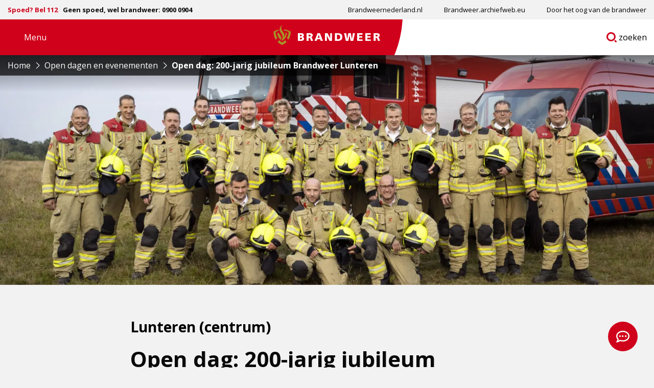

--- FILE ---
content_type: text/html; charset=UTF-8
request_url: https://www.brandweer.nl/open-dagen-en-evenementen/200-jarig-jubileum-brandweer-lunteren/
body_size: 25569
content:

<!doctype html>
<html class="no-js" lang="nl-NL" >
	<head><meta charset="utf-8" /><script>if(navigator.userAgent.match(/MSIE|Internet Explorer/i)||navigator.userAgent.match(/Trident\/7\..*?rv:11/i)){var href=document.location.href;if(!href.match(/[?&]nowprocket/)){if(href.indexOf("?")==-1){if(href.indexOf("#")==-1){document.location.href=href+"?nowprocket=1"}else{document.location.href=href.replace("#","?nowprocket=1#")}}else{if(href.indexOf("#")==-1){document.location.href=href+"&nowprocket=1"}else{document.location.href=href.replace("#","&nowprocket=1#")}}}}</script><script>(()=>{class RocketLazyLoadScripts{constructor(){this.v="2.0.4",this.userEvents=["keydown","keyup","mousedown","mouseup","mousemove","mouseover","mouseout","touchmove","touchstart","touchend","touchcancel","wheel","click","dblclick","input"],this.attributeEvents=["onblur","onclick","oncontextmenu","ondblclick","onfocus","onmousedown","onmouseenter","onmouseleave","onmousemove","onmouseout","onmouseover","onmouseup","onmousewheel","onscroll","onsubmit"]}async t(){this.i(),this.o(),/iP(ad|hone)/.test(navigator.userAgent)&&this.h(),this.u(),this.l(this),this.m(),this.k(this),this.p(this),this._(),await Promise.all([this.R(),this.L()]),this.lastBreath=Date.now(),this.S(this),this.P(),this.D(),this.O(),this.M(),await this.C(this.delayedScripts.normal),await this.C(this.delayedScripts.defer),await this.C(this.delayedScripts.async),await this.T(),await this.F(),await this.j(),await this.A(),window.dispatchEvent(new Event("rocket-allScriptsLoaded")),this.everythingLoaded=!0,this.lastTouchEnd&&await new Promise(t=>setTimeout(t,500-Date.now()+this.lastTouchEnd)),this.I(),this.H(),this.U(),this.W()}i(){this.CSPIssue=sessionStorage.getItem("rocketCSPIssue"),document.addEventListener("securitypolicyviolation",t=>{this.CSPIssue||"script-src-elem"!==t.violatedDirective||"data"!==t.blockedURI||(this.CSPIssue=!0,sessionStorage.setItem("rocketCSPIssue",!0))},{isRocket:!0})}o(){window.addEventListener("pageshow",t=>{this.persisted=t.persisted,this.realWindowLoadedFired=!0},{isRocket:!0}),window.addEventListener("pagehide",()=>{this.onFirstUserAction=null},{isRocket:!0})}h(){let t;function e(e){t=e}window.addEventListener("touchstart",e,{isRocket:!0}),window.addEventListener("touchend",function i(o){o.changedTouches[0]&&t.changedTouches[0]&&Math.abs(o.changedTouches[0].pageX-t.changedTouches[0].pageX)<10&&Math.abs(o.changedTouches[0].pageY-t.changedTouches[0].pageY)<10&&o.timeStamp-t.timeStamp<200&&(window.removeEventListener("touchstart",e,{isRocket:!0}),window.removeEventListener("touchend",i,{isRocket:!0}),"INPUT"===o.target.tagName&&"text"===o.target.type||(o.target.dispatchEvent(new TouchEvent("touchend",{target:o.target,bubbles:!0})),o.target.dispatchEvent(new MouseEvent("mouseover",{target:o.target,bubbles:!0})),o.target.dispatchEvent(new PointerEvent("click",{target:o.target,bubbles:!0,cancelable:!0,detail:1,clientX:o.changedTouches[0].clientX,clientY:o.changedTouches[0].clientY})),event.preventDefault()))},{isRocket:!0})}q(t){this.userActionTriggered||("mousemove"!==t.type||this.firstMousemoveIgnored?"keyup"===t.type||"mouseover"===t.type||"mouseout"===t.type||(this.userActionTriggered=!0,this.onFirstUserAction&&this.onFirstUserAction()):this.firstMousemoveIgnored=!0),"click"===t.type&&t.preventDefault(),t.stopPropagation(),t.stopImmediatePropagation(),"touchstart"===this.lastEvent&&"touchend"===t.type&&(this.lastTouchEnd=Date.now()),"click"===t.type&&(this.lastTouchEnd=0),this.lastEvent=t.type,t.composedPath&&t.composedPath()[0].getRootNode()instanceof ShadowRoot&&(t.rocketTarget=t.composedPath()[0]),this.savedUserEvents.push(t)}u(){this.savedUserEvents=[],this.userEventHandler=this.q.bind(this),this.userEvents.forEach(t=>window.addEventListener(t,this.userEventHandler,{passive:!1,isRocket:!0})),document.addEventListener("visibilitychange",this.userEventHandler,{isRocket:!0})}U(){this.userEvents.forEach(t=>window.removeEventListener(t,this.userEventHandler,{passive:!1,isRocket:!0})),document.removeEventListener("visibilitychange",this.userEventHandler,{isRocket:!0}),this.savedUserEvents.forEach(t=>{(t.rocketTarget||t.target).dispatchEvent(new window[t.constructor.name](t.type,t))})}m(){const t="return false",e=Array.from(this.attributeEvents,t=>"data-rocket-"+t),i="["+this.attributeEvents.join("],[")+"]",o="[data-rocket-"+this.attributeEvents.join("],[data-rocket-")+"]",s=(e,i,o)=>{o&&o!==t&&(e.setAttribute("data-rocket-"+i,o),e["rocket"+i]=new Function("event",o),e.setAttribute(i,t))};new MutationObserver(t=>{for(const n of t)"attributes"===n.type&&(n.attributeName.startsWith("data-rocket-")||this.everythingLoaded?n.attributeName.startsWith("data-rocket-")&&this.everythingLoaded&&this.N(n.target,n.attributeName.substring(12)):s(n.target,n.attributeName,n.target.getAttribute(n.attributeName))),"childList"===n.type&&n.addedNodes.forEach(t=>{if(t.nodeType===Node.ELEMENT_NODE)if(this.everythingLoaded)for(const i of[t,...t.querySelectorAll(o)])for(const t of i.getAttributeNames())e.includes(t)&&this.N(i,t.substring(12));else for(const e of[t,...t.querySelectorAll(i)])for(const t of e.getAttributeNames())this.attributeEvents.includes(t)&&s(e,t,e.getAttribute(t))})}).observe(document,{subtree:!0,childList:!0,attributeFilter:[...this.attributeEvents,...e]})}I(){this.attributeEvents.forEach(t=>{document.querySelectorAll("[data-rocket-"+t+"]").forEach(e=>{this.N(e,t)})})}N(t,e){const i=t.getAttribute("data-rocket-"+e);i&&(t.setAttribute(e,i),t.removeAttribute("data-rocket-"+e))}k(t){Object.defineProperty(HTMLElement.prototype,"onclick",{get(){return this.rocketonclick||null},set(e){this.rocketonclick=e,this.setAttribute(t.everythingLoaded?"onclick":"data-rocket-onclick","this.rocketonclick(event)")}})}S(t){function e(e,i){let o=e[i];e[i]=null,Object.defineProperty(e,i,{get:()=>o,set(s){t.everythingLoaded?o=s:e["rocket"+i]=o=s}})}e(document,"onreadystatechange"),e(window,"onload"),e(window,"onpageshow");try{Object.defineProperty(document,"readyState",{get:()=>t.rocketReadyState,set(e){t.rocketReadyState=e},configurable:!0}),document.readyState="loading"}catch(t){console.log("WPRocket DJE readyState conflict, bypassing")}}l(t){this.originalAddEventListener=EventTarget.prototype.addEventListener,this.originalRemoveEventListener=EventTarget.prototype.removeEventListener,this.savedEventListeners=[],EventTarget.prototype.addEventListener=function(e,i,o){o&&o.isRocket||!t.B(e,this)&&!t.userEvents.includes(e)||t.B(e,this)&&!t.userActionTriggered||e.startsWith("rocket-")||t.everythingLoaded?t.originalAddEventListener.call(this,e,i,o):(t.savedEventListeners.push({target:this,remove:!1,type:e,func:i,options:o}),"mouseenter"!==e&&"mouseleave"!==e||t.originalAddEventListener.call(this,e,t.savedUserEvents.push,o))},EventTarget.prototype.removeEventListener=function(e,i,o){o&&o.isRocket||!t.B(e,this)&&!t.userEvents.includes(e)||t.B(e,this)&&!t.userActionTriggered||e.startsWith("rocket-")||t.everythingLoaded?t.originalRemoveEventListener.call(this,e,i,o):t.savedEventListeners.push({target:this,remove:!0,type:e,func:i,options:o})}}J(t,e){this.savedEventListeners=this.savedEventListeners.filter(i=>{let o=i.type,s=i.target||window;return e!==o||t!==s||(this.B(o,s)&&(i.type="rocket-"+o),this.$(i),!1)})}H(){EventTarget.prototype.addEventListener=this.originalAddEventListener,EventTarget.prototype.removeEventListener=this.originalRemoveEventListener,this.savedEventListeners.forEach(t=>this.$(t))}$(t){t.remove?this.originalRemoveEventListener.call(t.target,t.type,t.func,t.options):this.originalAddEventListener.call(t.target,t.type,t.func,t.options)}p(t){let e;function i(e){return t.everythingLoaded?e:e.split(" ").map(t=>"load"===t||t.startsWith("load.")?"rocket-jquery-load":t).join(" ")}function o(o){function s(e){const s=o.fn[e];o.fn[e]=o.fn.init.prototype[e]=function(){return this[0]===window&&t.userActionTriggered&&("string"==typeof arguments[0]||arguments[0]instanceof String?arguments[0]=i(arguments[0]):"object"==typeof arguments[0]&&Object.keys(arguments[0]).forEach(t=>{const e=arguments[0][t];delete arguments[0][t],arguments[0][i(t)]=e})),s.apply(this,arguments),this}}if(o&&o.fn&&!t.allJQueries.includes(o)){const e={DOMContentLoaded:[],"rocket-DOMContentLoaded":[]};for(const t in e)document.addEventListener(t,()=>{e[t].forEach(t=>t())},{isRocket:!0});o.fn.ready=o.fn.init.prototype.ready=function(i){function s(){parseInt(o.fn.jquery)>2?setTimeout(()=>i.bind(document)(o)):i.bind(document)(o)}return"function"==typeof i&&(t.realDomReadyFired?!t.userActionTriggered||t.fauxDomReadyFired?s():e["rocket-DOMContentLoaded"].push(s):e.DOMContentLoaded.push(s)),o([])},s("on"),s("one"),s("off"),t.allJQueries.push(o)}e=o}t.allJQueries=[],o(window.jQuery),Object.defineProperty(window,"jQuery",{get:()=>e,set(t){o(t)}})}P(){const t=new Map;document.write=document.writeln=function(e){const i=document.currentScript,o=document.createRange(),s=i.parentElement;let n=t.get(i);void 0===n&&(n=i.nextSibling,t.set(i,n));const c=document.createDocumentFragment();o.setStart(c,0),c.appendChild(o.createContextualFragment(e)),s.insertBefore(c,n)}}async R(){return new Promise(t=>{this.userActionTriggered?t():this.onFirstUserAction=t})}async L(){return new Promise(t=>{document.addEventListener("DOMContentLoaded",()=>{this.realDomReadyFired=!0,t()},{isRocket:!0})})}async j(){return this.realWindowLoadedFired?Promise.resolve():new Promise(t=>{window.addEventListener("load",t,{isRocket:!0})})}M(){this.pendingScripts=[];this.scriptsMutationObserver=new MutationObserver(t=>{for(const e of t)e.addedNodes.forEach(t=>{"SCRIPT"!==t.tagName||t.noModule||t.isWPRocket||this.pendingScripts.push({script:t,promise:new Promise(e=>{const i=()=>{const i=this.pendingScripts.findIndex(e=>e.script===t);i>=0&&this.pendingScripts.splice(i,1),e()};t.addEventListener("load",i,{isRocket:!0}),t.addEventListener("error",i,{isRocket:!0}),setTimeout(i,1e3)})})})}),this.scriptsMutationObserver.observe(document,{childList:!0,subtree:!0})}async F(){await this.X(),this.pendingScripts.length?(await this.pendingScripts[0].promise,await this.F()):this.scriptsMutationObserver.disconnect()}D(){this.delayedScripts={normal:[],async:[],defer:[]},document.querySelectorAll("script[type$=rocketlazyloadscript]").forEach(t=>{t.hasAttribute("data-rocket-src")?t.hasAttribute("async")&&!1!==t.async?this.delayedScripts.async.push(t):t.hasAttribute("defer")&&!1!==t.defer||"module"===t.getAttribute("data-rocket-type")?this.delayedScripts.defer.push(t):this.delayedScripts.normal.push(t):this.delayedScripts.normal.push(t)})}async _(){await this.L();let t=[];document.querySelectorAll("script[type$=rocketlazyloadscript][data-rocket-src]").forEach(e=>{let i=e.getAttribute("data-rocket-src");if(i&&!i.startsWith("data:")){i.startsWith("//")&&(i=location.protocol+i);try{const o=new URL(i).origin;o!==location.origin&&t.push({src:o,crossOrigin:e.crossOrigin||"module"===e.getAttribute("data-rocket-type")})}catch(t){}}}),t=[...new Map(t.map(t=>[JSON.stringify(t),t])).values()],this.Y(t,"preconnect")}async G(t){if(await this.K(),!0!==t.noModule||!("noModule"in HTMLScriptElement.prototype))return new Promise(e=>{let i;function o(){(i||t).setAttribute("data-rocket-status","executed"),e()}try{if(navigator.userAgent.includes("Firefox/")||""===navigator.vendor||this.CSPIssue)i=document.createElement("script"),[...t.attributes].forEach(t=>{let e=t.nodeName;"type"!==e&&("data-rocket-type"===e&&(e="type"),"data-rocket-src"===e&&(e="src"),i.setAttribute(e,t.nodeValue))}),t.text&&(i.text=t.text),t.nonce&&(i.nonce=t.nonce),i.hasAttribute("src")?(i.addEventListener("load",o,{isRocket:!0}),i.addEventListener("error",()=>{i.setAttribute("data-rocket-status","failed-network"),e()},{isRocket:!0}),setTimeout(()=>{i.isConnected||e()},1)):(i.text=t.text,o()),i.isWPRocket=!0,t.parentNode.replaceChild(i,t);else{const i=t.getAttribute("data-rocket-type"),s=t.getAttribute("data-rocket-src");i?(t.type=i,t.removeAttribute("data-rocket-type")):t.removeAttribute("type"),t.addEventListener("load",o,{isRocket:!0}),t.addEventListener("error",i=>{this.CSPIssue&&i.target.src.startsWith("data:")?(console.log("WPRocket: CSP fallback activated"),t.removeAttribute("src"),this.G(t).then(e)):(t.setAttribute("data-rocket-status","failed-network"),e())},{isRocket:!0}),s?(t.fetchPriority="high",t.removeAttribute("data-rocket-src"),t.src=s):t.src="data:text/javascript;base64,"+window.btoa(unescape(encodeURIComponent(t.text)))}}catch(i){t.setAttribute("data-rocket-status","failed-transform"),e()}});t.setAttribute("data-rocket-status","skipped")}async C(t){const e=t.shift();return e?(e.isConnected&&await this.G(e),this.C(t)):Promise.resolve()}O(){this.Y([...this.delayedScripts.normal,...this.delayedScripts.defer,...this.delayedScripts.async],"preload")}Y(t,e){this.trash=this.trash||[];let i=!0;var o=document.createDocumentFragment();t.forEach(t=>{const s=t.getAttribute&&t.getAttribute("data-rocket-src")||t.src;if(s&&!s.startsWith("data:")){const n=document.createElement("link");n.href=s,n.rel=e,"preconnect"!==e&&(n.as="script",n.fetchPriority=i?"high":"low"),t.getAttribute&&"module"===t.getAttribute("data-rocket-type")&&(n.crossOrigin=!0),t.crossOrigin&&(n.crossOrigin=t.crossOrigin),t.integrity&&(n.integrity=t.integrity),t.nonce&&(n.nonce=t.nonce),o.appendChild(n),this.trash.push(n),i=!1}}),document.head.appendChild(o)}W(){this.trash.forEach(t=>t.remove())}async T(){try{document.readyState="interactive"}catch(t){}this.fauxDomReadyFired=!0;try{await this.K(),this.J(document,"readystatechange"),document.dispatchEvent(new Event("rocket-readystatechange")),await this.K(),document.rocketonreadystatechange&&document.rocketonreadystatechange(),await this.K(),this.J(document,"DOMContentLoaded"),document.dispatchEvent(new Event("rocket-DOMContentLoaded")),await this.K(),this.J(window,"DOMContentLoaded"),window.dispatchEvent(new Event("rocket-DOMContentLoaded"))}catch(t){console.error(t)}}async A(){try{document.readyState="complete"}catch(t){}try{await this.K(),this.J(document,"readystatechange"),document.dispatchEvent(new Event("rocket-readystatechange")),await this.K(),document.rocketonreadystatechange&&document.rocketonreadystatechange(),await this.K(),this.J(window,"load"),window.dispatchEvent(new Event("rocket-load")),await this.K(),window.rocketonload&&window.rocketonload(),await this.K(),this.allJQueries.forEach(t=>t(window).trigger("rocket-jquery-load")),await this.K(),this.J(window,"pageshow");const t=new Event("rocket-pageshow");t.persisted=this.persisted,window.dispatchEvent(t),await this.K(),window.rocketonpageshow&&window.rocketonpageshow({persisted:this.persisted})}catch(t){console.error(t)}}async K(){Date.now()-this.lastBreath>45&&(await this.X(),this.lastBreath=Date.now())}async X(){return document.hidden?new Promise(t=>setTimeout(t)):new Promise(t=>requestAnimationFrame(t))}B(t,e){return e===document&&"readystatechange"===t||(e===document&&"DOMContentLoaded"===t||(e===window&&"DOMContentLoaded"===t||(e===window&&"load"===t||e===window&&"pageshow"===t)))}static run(){(new RocketLazyLoadScripts).t()}}RocketLazyLoadScripts.run()})();</script>
		<script type="rocketlazyloadscript">
			window.dataLayer = window.dataLayer || [];
		</script>
		
		<meta name="viewport" content="width=device-width, initial-scale=1.0" />
		<link rel="shortcut icon" type="image/png" href="https://www.brandweer.nl/wp-content/themes/stuurlui/assets/img/favicon.ico" />		<meta name='robots' content='index, follow, max-image-preview:large, max-snippet:-1, max-video-preview:-1' />
	<style>img:is([sizes="auto" i], [sizes^="auto," i]) { contain-intrinsic-size: 3000px 1500px }</style>
	
	<!-- This site is optimized with the Yoast SEO plugin v26.3 - https://yoast.com/wordpress/plugins/seo/ -->
	<title>Open dag: 200-jarig jubileum Brandweer Lunteren - Brandweer</title>
<link data-rocket-prefetch href="https://www.googletagmanager.com" rel="dns-prefetch">
<link data-rocket-prefetch href="https://static.axept.io" rel="dns-prefetch">
<link data-rocket-prefetch href="https://www.gstatic.com" rel="dns-prefetch">
<link data-rocket-prefetch href="https://fonts.googleapis.com" rel="dns-prefetch">
<link data-rocket-prefetch href="https://cdn-eu.readspeaker.com" rel="dns-prefetch">
<link data-rocket-prefetch href="https://www.google.com" rel="dns-prefetch">
<link data-rocket-prefetch href="https://kit.fontawesome.com" rel="dns-prefetch">
<link data-rocket-prefetch href="https://unpkg.com" rel="dns-prefetch">
<link data-rocket-preload as="style" href="https://fonts.googleapis.com/css2?family=Open+Sans:wght@400;600;700;800&#038;display=swap" rel="preload">
<link href="https://fonts.googleapis.com/css2?family=Open+Sans:wght@400;600;700;800&#038;display=swap" media="print" onload="this.media=&#039;all&#039;" rel="stylesheet">
<noscript><link rel="stylesheet" href="https://fonts.googleapis.com/css2?family=Open+Sans:wght@400;600;700;800&#038;display=swap"></noscript><link rel="preload" data-rocket-preload as="image" href="https://www.brandweer.nl/wp-content/uploads/2022/04/IMG_7310_COMMUNICATIE-1600x800.jpg" fetchpriority="high">
	<meta name="description" content="Brandweer Lunteren bestaat 200 jaar. Daarvoor organiseren wij een grootse jubileum open dag in het hartje van ons prachtige dorp Lunteren." />
	<link rel="canonical" href="https://www.brandweer.nl/open-dagen-en-evenementen/200-jarig-jubileum-brandweer-lunteren/" />
	<meta property="og:locale" content="nl_NL" />
	<meta property="og:type" content="article" />
	<meta property="og:title" content="Open dag: 200-jarig jubileum Brandweer Lunteren - Brandweer" />
	<meta property="og:description" content="Brandweer Lunteren bestaat 200 jaar. Daarvoor organiseren wij een grootse jubileum open dag in het hartje van ons prachtige dorp Lunteren." />
	<meta property="og:url" content="https://www.brandweer.nl/open-dagen-en-evenementen/200-jarig-jubileum-brandweer-lunteren/" />
	<meta property="og:site_name" content="Brandweer" />
	<meta property="article:modified_time" content="2022-05-12T07:19:51+00:00" />
	<meta name="twitter:card" content="summary_large_image" />
	<script type="application/ld+json" class="yoast-schema-graph">{"@context":"https://schema.org","@graph":[{"@type":"WebPage","@id":"https://www.brandweer.nl/open-dagen-en-evenementen/200-jarig-jubileum-brandweer-lunteren/","url":"https://www.brandweer.nl/open-dagen-en-evenementen/200-jarig-jubileum-brandweer-lunteren/","name":"Open dag: 200-jarig jubileum Brandweer Lunteren - Brandweer","isPartOf":{"@id":"https://www.brandweer.nl/#website"},"datePublished":"2022-04-26T14:21:02+00:00","dateModified":"2022-05-12T07:19:51+00:00","description":"Brandweer Lunteren bestaat 200 jaar. Daarvoor organiseren wij een grootse jubileum open dag in het hartje van ons prachtige dorp Lunteren.","breadcrumb":{"@id":"https://www.brandweer.nl/open-dagen-en-evenementen/200-jarig-jubileum-brandweer-lunteren/#breadcrumb"},"inLanguage":"nl-NL","potentialAction":[{"@type":"ReadAction","target":["https://www.brandweer.nl/open-dagen-en-evenementen/200-jarig-jubileum-brandweer-lunteren/"]}]},{"@type":"BreadcrumbList","@id":"https://www.brandweer.nl/open-dagen-en-evenementen/200-jarig-jubileum-brandweer-lunteren/#breadcrumb","itemListElement":[{"@type":"ListItem","position":1,"name":"Home","item":"https://www.brandweer.nl/"},{"@type":"ListItem","position":2,"name":"Open dag: 200-jarig jubileum Brandweer Lunteren"}]},{"@type":"WebSite","@id":"https://www.brandweer.nl/#website","url":"https://www.brandweer.nl/","name":"Brandweer","description":"","potentialAction":[{"@type":"SearchAction","target":{"@type":"EntryPoint","urlTemplate":"https://www.brandweer.nl/?s={search_term_string}"},"query-input":{"@type":"PropertyValueSpecification","valueRequired":true,"valueName":"search_term_string"}}],"inLanguage":"nl-NL"}]}</script>
	<!-- / Yoast SEO plugin. -->


<link rel='dns-prefetch' href='//www.brandweer.nl' />
<link rel='dns-prefetch' href='//cdnjs.cloudflare.com' />
<link rel='dns-prefetch' href='//www.google.com' />
<link rel='dns-prefetch' href='//kit.fontawesome.com' />
<link href='https://fonts.gstatic.com' crossorigin rel='preconnect' />
<link rel="alternate" type="application/xml" title="Brandweer &raquo; feed" href="https://www.brandweer.nl/feed/" />
<link rel="alternate" type="application/xml" title="Brandweer &raquo; reacties feed" href="https://www.brandweer.nl/comments/feed/" />
<style id='classic-theme-styles-inline-css'>
/*! This file is auto-generated */
.wp-block-button__link{color:#fff;background-color:#32373c;border-radius:9999px;box-shadow:none;text-decoration:none;padding:calc(.667em + 2px) calc(1.333em + 2px);font-size:1.125em}.wp-block-file__button{background:#32373c;color:#fff;text-decoration:none}
</style>
<style id='global-styles-inline-css'>
:root{--wp--preset--aspect-ratio--square: 1;--wp--preset--aspect-ratio--4-3: 4/3;--wp--preset--aspect-ratio--3-4: 3/4;--wp--preset--aspect-ratio--3-2: 3/2;--wp--preset--aspect-ratio--2-3: 2/3;--wp--preset--aspect-ratio--16-9: 16/9;--wp--preset--aspect-ratio--9-16: 9/16;--wp--preset--color--black: #000000;--wp--preset--color--cyan-bluish-gray: #abb8c3;--wp--preset--color--white: #ffffff;--wp--preset--color--pale-pink: #f78da7;--wp--preset--color--vivid-red: #cf2e2e;--wp--preset--color--luminous-vivid-orange: #ff6900;--wp--preset--color--luminous-vivid-amber: #fcb900;--wp--preset--color--light-green-cyan: #7bdcb5;--wp--preset--color--vivid-green-cyan: #00d084;--wp--preset--color--pale-cyan-blue: #8ed1fc;--wp--preset--color--vivid-cyan-blue: #0693e3;--wp--preset--color--vivid-purple: #9b51e0;--wp--preset--gradient--vivid-cyan-blue-to-vivid-purple: linear-gradient(135deg,rgba(6,147,227,1) 0%,rgb(155,81,224) 100%);--wp--preset--gradient--light-green-cyan-to-vivid-green-cyan: linear-gradient(135deg,rgb(122,220,180) 0%,rgb(0,208,130) 100%);--wp--preset--gradient--luminous-vivid-amber-to-luminous-vivid-orange: linear-gradient(135deg,rgba(252,185,0,1) 0%,rgba(255,105,0,1) 100%);--wp--preset--gradient--luminous-vivid-orange-to-vivid-red: linear-gradient(135deg,rgba(255,105,0,1) 0%,rgb(207,46,46) 100%);--wp--preset--gradient--very-light-gray-to-cyan-bluish-gray: linear-gradient(135deg,rgb(238,238,238) 0%,rgb(169,184,195) 100%);--wp--preset--gradient--cool-to-warm-spectrum: linear-gradient(135deg,rgb(74,234,220) 0%,rgb(151,120,209) 20%,rgb(207,42,186) 40%,rgb(238,44,130) 60%,rgb(251,105,98) 80%,rgb(254,248,76) 100%);--wp--preset--gradient--blush-light-purple: linear-gradient(135deg,rgb(255,206,236) 0%,rgb(152,150,240) 100%);--wp--preset--gradient--blush-bordeaux: linear-gradient(135deg,rgb(254,205,165) 0%,rgb(254,45,45) 50%,rgb(107,0,62) 100%);--wp--preset--gradient--luminous-dusk: linear-gradient(135deg,rgb(255,203,112) 0%,rgb(199,81,192) 50%,rgb(65,88,208) 100%);--wp--preset--gradient--pale-ocean: linear-gradient(135deg,rgb(255,245,203) 0%,rgb(182,227,212) 50%,rgb(51,167,181) 100%);--wp--preset--gradient--electric-grass: linear-gradient(135deg,rgb(202,248,128) 0%,rgb(113,206,126) 100%);--wp--preset--gradient--midnight: linear-gradient(135deg,rgb(2,3,129) 0%,rgb(40,116,252) 100%);--wp--preset--font-size--small: 13px;--wp--preset--font-size--medium: 20px;--wp--preset--font-size--large: 36px;--wp--preset--font-size--x-large: 42px;--wp--preset--spacing--20: 0.44rem;--wp--preset--spacing--30: 0.67rem;--wp--preset--spacing--40: 1rem;--wp--preset--spacing--50: 1.5rem;--wp--preset--spacing--60: 2.25rem;--wp--preset--spacing--70: 3.38rem;--wp--preset--spacing--80: 5.06rem;--wp--preset--shadow--natural: 6px 6px 9px rgba(0, 0, 0, 0.2);--wp--preset--shadow--deep: 12px 12px 50px rgba(0, 0, 0, 0.4);--wp--preset--shadow--sharp: 6px 6px 0px rgba(0, 0, 0, 0.2);--wp--preset--shadow--outlined: 6px 6px 0px -3px rgba(255, 255, 255, 1), 6px 6px rgba(0, 0, 0, 1);--wp--preset--shadow--crisp: 6px 6px 0px rgba(0, 0, 0, 1);}:where(.is-layout-flex){gap: 0.5em;}:where(.is-layout-grid){gap: 0.5em;}body .is-layout-flex{display: flex;}.is-layout-flex{flex-wrap: wrap;align-items: center;}.is-layout-flex > :is(*, div){margin: 0;}body .is-layout-grid{display: grid;}.is-layout-grid > :is(*, div){margin: 0;}:where(.wp-block-columns.is-layout-flex){gap: 2em;}:where(.wp-block-columns.is-layout-grid){gap: 2em;}:where(.wp-block-post-template.is-layout-flex){gap: 1.25em;}:where(.wp-block-post-template.is-layout-grid){gap: 1.25em;}.has-black-color{color: var(--wp--preset--color--black) !important;}.has-cyan-bluish-gray-color{color: var(--wp--preset--color--cyan-bluish-gray) !important;}.has-white-color{color: var(--wp--preset--color--white) !important;}.has-pale-pink-color{color: var(--wp--preset--color--pale-pink) !important;}.has-vivid-red-color{color: var(--wp--preset--color--vivid-red) !important;}.has-luminous-vivid-orange-color{color: var(--wp--preset--color--luminous-vivid-orange) !important;}.has-luminous-vivid-amber-color{color: var(--wp--preset--color--luminous-vivid-amber) !important;}.has-light-green-cyan-color{color: var(--wp--preset--color--light-green-cyan) !important;}.has-vivid-green-cyan-color{color: var(--wp--preset--color--vivid-green-cyan) !important;}.has-pale-cyan-blue-color{color: var(--wp--preset--color--pale-cyan-blue) !important;}.has-vivid-cyan-blue-color{color: var(--wp--preset--color--vivid-cyan-blue) !important;}.has-vivid-purple-color{color: var(--wp--preset--color--vivid-purple) !important;}.has-black-background-color{background-color: var(--wp--preset--color--black) !important;}.has-cyan-bluish-gray-background-color{background-color: var(--wp--preset--color--cyan-bluish-gray) !important;}.has-white-background-color{background-color: var(--wp--preset--color--white) !important;}.has-pale-pink-background-color{background-color: var(--wp--preset--color--pale-pink) !important;}.has-vivid-red-background-color{background-color: var(--wp--preset--color--vivid-red) !important;}.has-luminous-vivid-orange-background-color{background-color: var(--wp--preset--color--luminous-vivid-orange) !important;}.has-luminous-vivid-amber-background-color{background-color: var(--wp--preset--color--luminous-vivid-amber) !important;}.has-light-green-cyan-background-color{background-color: var(--wp--preset--color--light-green-cyan) !important;}.has-vivid-green-cyan-background-color{background-color: var(--wp--preset--color--vivid-green-cyan) !important;}.has-pale-cyan-blue-background-color{background-color: var(--wp--preset--color--pale-cyan-blue) !important;}.has-vivid-cyan-blue-background-color{background-color: var(--wp--preset--color--vivid-cyan-blue) !important;}.has-vivid-purple-background-color{background-color: var(--wp--preset--color--vivid-purple) !important;}.has-black-border-color{border-color: var(--wp--preset--color--black) !important;}.has-cyan-bluish-gray-border-color{border-color: var(--wp--preset--color--cyan-bluish-gray) !important;}.has-white-border-color{border-color: var(--wp--preset--color--white) !important;}.has-pale-pink-border-color{border-color: var(--wp--preset--color--pale-pink) !important;}.has-vivid-red-border-color{border-color: var(--wp--preset--color--vivid-red) !important;}.has-luminous-vivid-orange-border-color{border-color: var(--wp--preset--color--luminous-vivid-orange) !important;}.has-luminous-vivid-amber-border-color{border-color: var(--wp--preset--color--luminous-vivid-amber) !important;}.has-light-green-cyan-border-color{border-color: var(--wp--preset--color--light-green-cyan) !important;}.has-vivid-green-cyan-border-color{border-color: var(--wp--preset--color--vivid-green-cyan) !important;}.has-pale-cyan-blue-border-color{border-color: var(--wp--preset--color--pale-cyan-blue) !important;}.has-vivid-cyan-blue-border-color{border-color: var(--wp--preset--color--vivid-cyan-blue) !important;}.has-vivid-purple-border-color{border-color: var(--wp--preset--color--vivid-purple) !important;}.has-vivid-cyan-blue-to-vivid-purple-gradient-background{background: var(--wp--preset--gradient--vivid-cyan-blue-to-vivid-purple) !important;}.has-light-green-cyan-to-vivid-green-cyan-gradient-background{background: var(--wp--preset--gradient--light-green-cyan-to-vivid-green-cyan) !important;}.has-luminous-vivid-amber-to-luminous-vivid-orange-gradient-background{background: var(--wp--preset--gradient--luminous-vivid-amber-to-luminous-vivid-orange) !important;}.has-luminous-vivid-orange-to-vivid-red-gradient-background{background: var(--wp--preset--gradient--luminous-vivid-orange-to-vivid-red) !important;}.has-very-light-gray-to-cyan-bluish-gray-gradient-background{background: var(--wp--preset--gradient--very-light-gray-to-cyan-bluish-gray) !important;}.has-cool-to-warm-spectrum-gradient-background{background: var(--wp--preset--gradient--cool-to-warm-spectrum) !important;}.has-blush-light-purple-gradient-background{background: var(--wp--preset--gradient--blush-light-purple) !important;}.has-blush-bordeaux-gradient-background{background: var(--wp--preset--gradient--blush-bordeaux) !important;}.has-luminous-dusk-gradient-background{background: var(--wp--preset--gradient--luminous-dusk) !important;}.has-pale-ocean-gradient-background{background: var(--wp--preset--gradient--pale-ocean) !important;}.has-electric-grass-gradient-background{background: var(--wp--preset--gradient--electric-grass) !important;}.has-midnight-gradient-background{background: var(--wp--preset--gradient--midnight) !important;}.has-small-font-size{font-size: var(--wp--preset--font-size--small) !important;}.has-medium-font-size{font-size: var(--wp--preset--font-size--medium) !important;}.has-large-font-size{font-size: var(--wp--preset--font-size--large) !important;}.has-x-large-font-size{font-size: var(--wp--preset--font-size--x-large) !important;}
:where(.wp-block-post-template.is-layout-flex){gap: 1.25em;}:where(.wp-block-post-template.is-layout-grid){gap: 1.25em;}
:where(.wp-block-columns.is-layout-flex){gap: 2em;}:where(.wp-block-columns.is-layout-grid){gap: 2em;}
:root :where(.wp-block-pullquote){font-size: 1.5em;line-height: 1.6;}
</style>
<link rel='stylesheet' id='searchwp-live-search-css' href='https://www.brandweer.nl/wp-content/plugins/searchwp-live-ajax-search/assets/styles/style.min.css' media='all' />
<style id='searchwp-live-search-inline-css'>
.searchwp-live-search-result .searchwp-live-search-result--title a {
  font-size: 16px;
}
.searchwp-live-search-result .searchwp-live-search-result--price {
  font-size: 14px;
}
.searchwp-live-search-result .searchwp-live-search-result--add-to-cart .button {
  font-size: 14px;
}

</style>
<link rel='stylesheet' id='searchwp-forms-css' href='https://www.brandweer.nl/wp-content/plugins/searchwp/assets/css/frontend/search-forms.min.css' media='all' />
<link data-minify="1" rel='stylesheet' id='child-theme-css' href='https://www.brandweer.nl/wp-content/cache/background-css/1/www.brandweer.nl/wp-content/cache/min/1/wp-content/themes/stuurlui/assets/css/style-1768575029822.css?ver=1768812157&wpr_t=1768981482' media='all' />
<script type="rocketlazyloadscript" data-rocket-src="https://www.brandweer.nl/wp-includes/js/dist/vendor/regenerator-runtime.min.js" id="regenerator-runtime-js" data-rocket-defer defer></script>
<script data-minify="1" data-cookieconsent="ignore" src="https://www.brandweer.nl/wp-content/cache/min/1/ajax/libs/jquery/3.6.0/jquery.min.js?ver=1765971396" id="jquery-js"></script>
<script type="rocketlazyloadscript" data-rocket-src="https://www.brandweer.nl/wp-content/plugins/content-notify/vendor/select2/dist/js/select2.full.min.js" id="content-notify-select2-js" data-rocket-defer defer></script>
<script id="content-notify-public-js-extra">
var cn_object = {"ajaxurl":"https:\/\/www.brandweer.nl\/wp-admin\/admin-ajax.php","nonce":"b18dd211ff","select2_placeholder":"Type to search...","alert_error":"Something went wrong. Please try again.","alert_verification":"Are you sure you want to send a new verification email to yourself?","alert_pause":"Are you sure you want to pause this subscription?","text_resume":"Resume","alert_resume":"Are you sure you want to resume this subscription?","text_pause":"Pause","alert_unsubscribe":"Are you sure you want to unsubscribe from this?","alert_unsubscribe_all":"Are you sure you want to unsubscribe from everything? This action is irreversible.","alert_subscriptions_none":"You do not have any email subscriptions."};
</script>
<script type="rocketlazyloadscript" data-minify="1" data-rocket-src="https://www.brandweer.nl/wp-content/cache/min/1/wp-content/plugins/content-notify/public/js/cn-public.js?ver=1765971396" id="content-notify-public-js" data-rocket-defer defer></script>
	<!-- dataLayer object -->
	<script type="rocketlazyloadscript">
	dataLayer = [{
		'userType': 'extern',
		'pageRegion': 'Gelderland-Midden',
		'pageCategory': 'Open dag of evenement'
	}];
	</script>
	<!-- End dataLayer object -->
	<link rel="https://api.w.org/" href="https://www.brandweer.nl/wp-json/" /><link rel="alternate" title="JSON" type="application/json" href="https://www.brandweer.nl/wp-json/wp/v2/open-day/18495" /><link rel="EditURI" type="application/rsd+xml" title="RSD" href="https://www.brandweer.nl/xmlrpc.php?rsd" />
<meta name="generator" content="WordPress 6.8.3" />
<link rel='shortlink' href='https://www.brandweer.nl/?p=18495' />
<link rel="alternate" title="oEmbed (JSON)" type="application/json+oembed" href="https://www.brandweer.nl/wp-json/oembed/1.0/embed?url=https%3A%2F%2Fwww.brandweer.nl%2Fopen-dagen-en-evenementen%2F200-jarig-jubileum-brandweer-lunteren%2F" />
<link rel="alternate" title="oEmbed (XML)" type="text/xml+oembed" href="https://www.brandweer.nl/wp-json/oembed/1.0/embed?url=https%3A%2F%2Fwww.brandweer.nl%2Fopen-dagen-en-evenementen%2F200-jarig-jubileum-brandweer-lunteren%2F&#038;format=xml" />
		<script>
		document.addEventListener('DOMContentLoaded', function() {
				if (typeof FWP !== 'undefined') {
					document.addEventListener('facetwp-loaded', function() {
						if (FWP.loaded) {
							var searchTemplates = document.querySelectorAll('.facetwp-template[data-name="search"]');
							searchTemplates.forEach(function(template) {
									template.classList.add('visible');
							});

							var filterWraps = document.querySelectorAll('.search .filterwrap');
							filterWraps.forEach(function(filterWrap) {
									filterWrap.classList.add('visible');
							});

							var resultAmountWraps = document.querySelectorAll('.search .resultamountwrap');
							resultAmountWraps.forEach(function(resultAmountWrap) {
									resultAmountWrap.classList.add('visible');
							});

							var pagers = document.querySelectorAll('.search .facetwp-type-pager');
							pagers.forEach(function(pager) {
									pager.classList.add('visible');
							});
						}
					});
				} else {
					console.warn('FacetWP is not loaded or FWP is undefined.');
				}
		});
		</script>
		<noscript><style id="rocket-lazyload-nojs-css">.rll-youtube-player, [data-lazy-src]{display:none !important;}</style></noscript>				<link rel="preconnect" href="https://fonts.googleapis.com">
		<link rel="preconnect" href="https://fonts.gstatic.com" crossorigin>
		
						<!-- Google Tag Manager -->
		<script type="rocketlazyloadscript">
			(function(w,d,s,l,i){w[l]=w[l]||[];w[l].push({'gtm.start':
			new Date().getTime(),event:'gtm.js'});var f=d.getElementsByTagName(s)[0],
			j=d.createElement(s),dl=l!='dataLayer'?'&l='+l:'';j.async=true;j.src=
			'https://www.googletagmanager.com/gtm.js?id='+i+dl;f.parentNode.insertBefore(j,f);
			})(window,document,'script','dataLayer','GTM-PCZNC22');
		</script>
		<!-- End Google Tag Manager -->
	<style id="wpr-lazyload-bg-container"></style><style id="wpr-lazyload-bg-exclusion">#header .mainbar .innerwrap>div.leftwrap:after{--wpr-bg-51339e48-5fb4-4e2e-9c44-b7ff73223ae8: url('https://www.brandweer.nl/wp-content/themes/stuurlui/assets/img/ronding-nav.svg');}</style>
<noscript>
<style id="wpr-lazyload-bg-nostyle">.front-hero{--wpr-bg-02081441-a240-4d3f-bd2f-98dec2ee0404: url('https://www.brandweer.nl/wp-content/themes/stuurlui/assets/images/demo/hero-bg-foundation-6-small.svg');}.front-hero{--wpr-bg-eb9f60b6-e4c1-48a8-96e7-27d08db41406: url('https://www.brandweer.nl/wp-content/themes/stuurlui/assets/images/demo/hero-bg-foundation-6-large.svg');}.facetwp-checkbox{--wpr-bg-a1fd7f0e-79c6-49d3-b244-6f00cf5daa5d: url('https://www.brandweer.nl/wp-content/plugins/facetwp/assets/images/checkbox.png');}.facetwp-radio{--wpr-bg-9274705f-c17a-40d3-96d9-4e52b06eb4dc: url('https://www.brandweer.nl/wp-content/plugins/facetwp/assets/images/radio.png');}.facetwp-icon:before{--wpr-bg-868ec091-4dee-4bd9-94e5-4444a3ad2e7f: url('https://www.brandweer.nl/wp-content/plugins/facetwp/assets/images/icon-search.png');}.powered-by-google{--wpr-bg-9959eba9-ee33-4338-b4a3-b4ecf33b329d: url('https://www.brandweer.nl/wp-content/plugins/facetwp/assets/images/powered-by-google.png');}button.mfp-arrow::after{--wpr-bg-416b1096-5125-45f1-bbee-ceaec4d870e2: url('https://www.brandweer.nl/wp-content/themes/stuurlui/assets/img/arrow-red.svg');}button.mfp-arrow:hover::after{--wpr-bg-884e86eb-f2e0-49b1-8506-7150d80aac05: url('https://www.brandweer.nl/wp-content/themes/stuurlui/assets/img/arrow.svg');}#CybotCookiebotDialogPoweredbyLink{--wpr-bg-6405e0a5-d534-4eaf-9325-e9bc64cc8775: url('https://www.brandweer.nl/wp-content/themes/stuurlui/assets/img/favicon.ico');}#CybotCookiebotDialogPoweredbyImage{--wpr-bg-e1194ee9-1775-47dd-a6a4-89e1e542bfb2: url('https://www.brandweer.nl/wp-content/themes/stuurlui/assets/img/logo.svg');}.facetwp-checkbox.checked{--wpr-bg-e24f914e-37a5-48db-93f3-137c2a898952: url('https://www.brandweer.nl/wp-content/plugins/facetwp/assets/images/checkbox-on.png');}.facetwp-radio.checked{--wpr-bg-e563b150-6d56-408a-9657-c04228e11415: url('https://www.brandweer.nl/wp-content/plugins/facetwp/assets/images/radio-on.png');}.facetwp-icon.locate-me:before{--wpr-bg-8e92913a-c75f-45b3-8114-db2948c99e3b: url('https://www.brandweer.nl/wp-content/plugins/facetwp/assets/images/icon-locate.png');}.facetwp-icon.f-reset:before{--wpr-bg-aedc88c2-b5b0-4693-808f-72b95f0b9323: url('https://www.brandweer.nl/wp-content/plugins/facetwp/assets/images/icon-close.png');}.facetwp-icon.f-loading:before{--wpr-bg-c38b9db3-3442-4685-8661-926f03d3013a: url('https://www.brandweer.nl/wp-content/plugins/facetwp/assets/images/loading.png');}.facetwp-selections .facetwp-selection-value{--wpr-bg-cb4885bb-3c92-47a5-9bd3-ba93d5e2725d: url('https://www.brandweer.nl/wp-content/plugins/facetwp/assets/images/icon-close.png');}.searchwp-live-search-results .livesearch-result-list .searchwp-live-search-result .resultitem::after{--wpr-bg-8ae2b08e-1034-4009-bfec-7d88b827804c: url('https://www.brandweer.nl/wp-content/themes/stuurlui/assets/img/arrow-dark.svg');}.searchwp-live-search-results .livesearch-result-list .searchwp-live-search-result .resultitem:hover::after{--wpr-bg-82b746b7-0e3f-40f1-9f9c-a2476583b340: url('https://www.brandweer.nl/wp-content/themes/stuurlui/assets/img/arrow-red.svg');}.searchwp-live-search-results .livesearch-result-list .searchwp-live-search-result .resultitem.submitform::after{--wpr-bg-2cd3cf7d-182a-4736-8925-ca075e318c50: url('https://www.brandweer.nl/wp-content/themes/stuurlui/assets/img/arrow-dark.svg');}.searchwp-live-search-results .livesearch-result-list .searchwp-live-search-result .resultitem.submitform:focus::after,.searchwp-live-search-results .livesearch-result-list .searchwp-live-search-result .resultitem.submitform:hover::after{--wpr-bg-c7aacb7d-0636-4783-bdfe-b4ba831952ee: url('https://www.brandweer.nl/wp-content/themes/stuurlui/assets/img/arrow-red.svg');}.btn.red.arrow::before,.facetwp-type-pager button.red.arrow::before{--wpr-bg-156deae0-15a8-4213-bf3d-752a0af25703: url('https://www.brandweer.nl/wp-content/themes/stuurlui/assets/img/arrow.svg');}.btn.red:hover.arrow::before,.facetwp-type-pager button.red:hover.arrow::before{--wpr-bg-b2600ed7-73a4-4280-b474-7e672cd153f5: url('https://www.brandweer.nl/wp-content/themes/stuurlui/assets/img/arrow-red.svg');}.btn.blue.arrow::before,.facetwp-type-pager button.blue.arrow::before{--wpr-bg-7b46d5be-bcac-434e-bc1a-a5648617de36: url('https://www.brandweer.nl/wp-content/themes/stuurlui/assets/img/arrow.svg');}.btn.blue:hover.arrow::before,.facetwp-type-pager button.blue:hover.arrow::before{--wpr-bg-269c3898-0f40-469c-aea7-503909732917: url('https://www.brandweer.nl/wp-content/themes/stuurlui/assets/img/arrow-blue.svg');}.btn.ghost.arrow::before,.facetwp-type-pager button.ghost.arrow::before{--wpr-bg-16e64bbb-736a-4e78-9c15-87d336e57091: url('https://www.brandweer.nl/wp-content/themes/stuurlui/assets/img/arrow.svg');}.btn.ghost.arrow:hover::before,.facetwp-type-pager button.ghost.arrow:hover::before{--wpr-bg-77c37d7b-7e9f-4580-9a51-350765b2c990: url('https://www.brandweer.nl/wp-content/themes/stuurlui/assets/img/arrow-dark.svg');}.btn.arrow::before,.facetwp-type-pager button.arrow::before{--wpr-bg-181502b6-d337-41e4-826f-137d8b2d7077: url('https://www.brandweer.nl/wp-content/themes/stuurlui/assets/img/arrow-dark.svg');}.btn.arrow:hover::before,.facetwp-type-pager button.arrow:hover::before{--wpr-bg-68c4cca0-7837-4022-880e-ed2a8a8805b2: url('https://www.brandweer.nl/wp-content/themes/stuurlui/assets/img/arrow.svg');}.buttons-404 .inner .btn.ghost:before{--wpr-bg-48bde9c5-0d83-4ad1-b483-7313a1c1caca: url('https://www.brandweer.nl/wp-content/themes/stuurlui/assets/img/arrow-dark.svg');}.resetfilters::before{--wpr-bg-1aad957e-1e75-452b-86f2-51c27e91472b: url('https://www.brandweer.nl/wp-content/themes/stuurlui/assets/img/close-red.svg');}.anchormenu .inner ul.childpages-menu>li>ul>li>a:before{--wpr-bg-30dee5d3-b15c-4c49-84e3-87cb09a97748: url('https://www.brandweer.nl/wp-content/themes/stuurlui/assets/img/arrow-dark.svg');}.header .strl-youtube-wrapper .strl-youtube-placeholder.header-video-placeholder .strl-youtube-btn::after,.section.header .strl-youtube-wrapper .strl-youtube-placeholder.header-video-placeholder .strl-youtube-btn::after{--wpr-bg-69b06872-3d79-4c0b-822b-500310bf6c04: url('https://www.brandweer.nl/wp-content/themes/stuurlui/assets/img/icon-play.svg');}#header .mainbar .innerwrap>div.leftwrap>div .offcanvastoggle{--wpr-bg-01e6ed10-6037-454e-95ac-d1840df5f898: url('https://www.brandweer.nl/wp-content/themes/stuurlui/assets/img/hamburger.svg');}#footer .widgets .inner.questiontext div.questionimage{--wpr-bg-bbf8342a-caf8-4c6a-bf6f-746ff16afbf1: url('https://www.brandweer.nl/wp-content/themes/stuurlui/assets/img/chat-icon.svg');}#footer .widgets details .menu li a::before{--wpr-bg-fe7638e8-4c12-48e0-9a02-79cd6bfa3f2d: url('https://www.brandweer.nl/wp-content/themes/stuurlui/assets/img/arrow.svg');}body.page-template-page-bocas .footer .menu a::before{--wpr-bg-07e91e17-6628-40e1-aca7-5c1626719475: url('https://www.brandweer.nl/wp-content/themes/stuurlui/assets/img/arrow.svg');}.anchor-menu ul.sub-menu li a::before{--wpr-bg-8a49ec0f-33d7-45e6-8686-5757153716a9: url('https://www.brandweer.nl/wp-content/themes/stuurlui/assets/img/arrow-dark.svg');}.grid-card.grid-card-search .inner:after{--wpr-bg-d40ed39b-47e3-4be9-a79f-f08be31641c2: url('https://www.brandweer.nl/wp-content/themes/stuurlui/assets/img/arrow-red.svg');}.grid-card.grid-card-event .inner:hover .btn.icon::before,.grid-card.grid-card-vacancy .inner:hover .btn.icon::before{--wpr-bg-81a26494-f05d-461d-93d0-14a450bab6a1: url('https://www.brandweer.nl/wp-content/themes/stuurlui/assets/img/arrow-red.svg');}.grid-card.grid-card-event .inner:hover .btn.icon::before,.grid-card.grid-card-vacancy .inner:hover .btn.icon::before{--wpr-bg-74e65570-a14c-4206-8b95-d5c824ede6a4: url('https://www.brandweer.nl/wp-content/themes/stuurlui/assets/img/arrow-red.svg');}.grid-card.grid-card-news-portrait .inner .itemcontent::after,.grid-card.grid-card-toolkit-portrait .inner .itemcontent::after{--wpr-bg-7588f9d1-f7bf-4c13-9671-8398d01c1c2e: url('https://www.brandweer.nl/wp-content/themes/stuurlui/assets/img/arrow-red.svg');}.grid-card.grid-card-folder .inner .itemcontent>div a::before{--wpr-bg-f2410e1f-8b64-4eb8-ad65-6b76db15cc56: url('https://www.brandweer.nl/wp-content/themes/stuurlui/assets/img/arrow-dark.svg');}.grid-card.grid-card-folder .inner .itemcontent>div a::before{--wpr-bg-8d45fb54-f5a8-4a84-891b-eade4d83e753: url('https://www.brandweer.nl/wp-content/themes/stuurlui/assets/img/arrow-dark.svg');}.grid-card.grid-card-news .inner .itemcontent::after,.grid-card.grid-card-toolkit .inner .itemcontent::after{--wpr-bg-5220504f-3be7-4348-9e67-775b6ffae180: url('https://www.brandweer.nl/wp-content/themes/stuurlui/assets/img/arrow-red.svg');}.pagingrow .facetwp-type-pager .facetwp-load-more::before{--wpr-bg-375b398a-f157-4f08-977d-d8474809fb75: url('https://www.brandweer.nl/wp-content/themes/stuurlui/assets/img/arrow-dark.svg');}.pagingrow .facetwp-type-pager .facetwp-load-more::before{--wpr-bg-f412d8a2-778d-43b2-a178-f0cfd49cd88a: url('https://www.brandweer.nl/wp-content/themes/stuurlui/assets/img/arrow-dark.svg');}.grid-card-download .inner .titlewrap .download-toggle-btn{--wpr-bg-c881d3a8-45cd-4c45-959f-94d5a3376f81: url('https://www.brandweer.nl/wp-content/themes/stuurlui/assets/img/icon-angle-down.svg');}.grid-card-download .inner .text .downloadlist li .btn::after{--wpr-bg-6ebb3043-67ed-4cf6-ada6-3278d442d39e: url('https://www.brandweer.nl/wp-content/themes/stuurlui/assets/img/arrow.svg');}.grid-card-download .inner .text .downloadlist li .btn:hover::after{--wpr-bg-ffc2abb3-ef0b-4dc2-b9b1-94f609fb60e0: url('https://www.brandweer.nl/wp-content/themes/stuurlui/assets/img/arrow-red.svg');}.materialcard .controls button::after{--wpr-bg-0c81041c-c2bc-4b99-83e8-c62ba4a2db8a: url('https://www.brandweer.nl/wp-content/themes/stuurlui/assets/img/icon-angle-down.svg');}.grid-card.grid-card-search .inner::after{--wpr-bg-3cf2d6e7-599f-43c9-9df0-4117836285ab: url('https://www.brandweer.nl/wp-content/themes/stuurlui/assets/img/arrow-red.svg');}.grid-card.grid-card-news .inner .itemcontent::after{--wpr-bg-6e2d357e-8444-46e1-b897-b55f2b8c1d8f: url('https://www.brandweer.nl/wp-content/themes/stuurlui/assets/img/arrow-red.svg');}div.gform_wrapper form .gform_footer input[type=submit].button,div.gform_wrapper form .gform_page_footer input[type=submit].button{--wpr-bg-358ffc62-7875-4756-847d-61a9981a964d: url('https://www.brandweer.nl/wp-content/themes/stuurlui/assets/img/arrow.svg');}div.gform_wrapper form .gform_footer input[type=submit].button:hover,div.gform_wrapper form .gform_page_footer input[type=submit].button:hover{--wpr-bg-880ae154-0b90-40e0-bbb6-9c49343a781f: url('https://www.brandweer.nl/wp-content/themes/stuurlui/assets/img/arrow-red.svg');}.header .alreadyplayed i,.header .playvideo i,.header .playvimeo i,.header .stopvideo i,.header .stopvimeo i{--wpr-bg-93e14ddf-03cb-4314-8960-dc12ccc55ac5: url('https://www.brandweer.nl/wp-content/themes/stuurlui/assets/img/icon-play.svg');}.links .inner ul.linklist li a:not(.external)::before{--wpr-bg-5f8deda8-0d55-4743-bf8b-637db363579f: url('https://www.brandweer.nl/wp-content/themes/stuurlui/assets/img/arrow-dark.svg');}.regionpopup div.facetwp-facet[data-name=functions_filters]>div.facetwp-checkbox:before,.regionpopup div.facetwp-facet[data-name=functions_filters]>div.facetwp-radio:before,.regionpopup div.facetwp-facet[data-name=material_filter]>div.facetwp-checkbox:before,.regionpopup div.facetwp-facet[data-name=material_filter]>div.facetwp-radio:before{--wpr-bg-ab275b4a-9206-4421-8dc4-786ba054e4d7: url('https://www.brandweer.nl/wp-content/themes/stuurlui/assets/img/arrow-dark.svg');}.snippets .block.checklist .list .linklist>li>a:not(.external)::before,.snippets .block.links .list .linklist>li>a:not(.external)::before{--wpr-bg-a93779b3-eb57-4ad1-9a53-3264c710e9f2: url('https://www.brandweer.nl/wp-content/themes/stuurlui/assets/img/arrow.svg');}.snippets .block.contact-persoon .inner .info a::before{--wpr-bg-17f963b4-5b66-4b3a-83b5-7fbee2528a11: url('https://www.brandweer.nl/wp-content/themes/stuurlui/assets/img/arrow.svg');}.linklist>li>a:not(.external)::before{--wpr-bg-7dbd5060-703d-4e52-bf26-59fb1bf45e7f: url('https://www.brandweer.nl/wp-content/themes/stuurlui/assets/img/arrow-dark.svg');}.subjects #search .innerwrap .facetwp-type-autocomplete .fcomplete-wrap .fcomplete-result:after,.subjects #search .innerwrap .facetwp-type-autocomplete .fcomplete-wrap .fcomplete-status:after{--wpr-bg-f8d3a984-5b3b-4783-b2bf-453f99fe7c77: url('https://www.brandweer.nl/wp-content/themes/stuurlui/assets/img/arrow-dark.svg');}.subjects #search .innerwrap .facetwp-type-autocomplete .fcomplete-wrap .fcomplete-result:hover:after,.subjects #search .innerwrap .facetwp-type-autocomplete .fcomplete-wrap .fcomplete-status:hover:after{--wpr-bg-b4bc41cb-fc92-4f87-bec3-2aa93a924de7: url('https://www.brandweer.nl/wp-content/themes/stuurlui/assets/img/arrow-red.svg');}.textmedia .inner.text .buttonwrap .ghost:before{--wpr-bg-83df56e6-2cc7-40e9-ad30-07e9bd6a0d9a: url('https://www.brandweer.nl/wp-content/themes/stuurlui/assets/img/arrow-red.svg');}.textmedia .inner.text .buttonwrap .ghost:hover:before{--wpr-bg-a4d52b2e-1840-45ab-8041-2fc7bac82d1a: url('https://www.brandweer.nl/wp-content/themes/stuurlui/assets/img/arrow.svg');}.textslider .subject-slider .item .slide-content:before{--wpr-bg-e0267e9f-94b6-45ac-bd1b-0301bbb8ae17: url('https://www.brandweer.nl/wp-content/themes/stuurlui/assets/img/ic-info.png');}.download-item.standard::after{--wpr-bg-0513ceb8-216b-4a72-8375-4f93f2bbd92a: url('https://www.brandweer.nl/wp-content/themes/stuurlui/assets/img/arrow-red.svg');}</style>
</noscript>
<script type="application/javascript">const rocket_pairs = [{"selector":".front-hero","style":".front-hero{--wpr-bg-02081441-a240-4d3f-bd2f-98dec2ee0404: url('https:\/\/www.brandweer.nl\/wp-content\/themes\/stuurlui\/assets\/images\/demo\/hero-bg-foundation-6-small.svg');}","hash":"02081441-a240-4d3f-bd2f-98dec2ee0404","url":"https:\/\/www.brandweer.nl\/wp-content\/themes\/stuurlui\/assets\/images\/demo\/hero-bg-foundation-6-small.svg"},{"selector":".front-hero","style":".front-hero{--wpr-bg-eb9f60b6-e4c1-48a8-96e7-27d08db41406: url('https:\/\/www.brandweer.nl\/wp-content\/themes\/stuurlui\/assets\/images\/demo\/hero-bg-foundation-6-large.svg');}","hash":"eb9f60b6-e4c1-48a8-96e7-27d08db41406","url":"https:\/\/www.brandweer.nl\/wp-content\/themes\/stuurlui\/assets\/images\/demo\/hero-bg-foundation-6-large.svg"},{"selector":".facetwp-checkbox","style":".facetwp-checkbox{--wpr-bg-a1fd7f0e-79c6-49d3-b244-6f00cf5daa5d: url('https:\/\/www.brandweer.nl\/wp-content\/plugins\/facetwp\/assets\/images\/checkbox.png');}","hash":"a1fd7f0e-79c6-49d3-b244-6f00cf5daa5d","url":"https:\/\/www.brandweer.nl\/wp-content\/plugins\/facetwp\/assets\/images\/checkbox.png"},{"selector":".facetwp-radio","style":".facetwp-radio{--wpr-bg-9274705f-c17a-40d3-96d9-4e52b06eb4dc: url('https:\/\/www.brandweer.nl\/wp-content\/plugins\/facetwp\/assets\/images\/radio.png');}","hash":"9274705f-c17a-40d3-96d9-4e52b06eb4dc","url":"https:\/\/www.brandweer.nl\/wp-content\/plugins\/facetwp\/assets\/images\/radio.png"},{"selector":".facetwp-icon","style":".facetwp-icon:before{--wpr-bg-868ec091-4dee-4bd9-94e5-4444a3ad2e7f: url('https:\/\/www.brandweer.nl\/wp-content\/plugins\/facetwp\/assets\/images\/icon-search.png');}","hash":"868ec091-4dee-4bd9-94e5-4444a3ad2e7f","url":"https:\/\/www.brandweer.nl\/wp-content\/plugins\/facetwp\/assets\/images\/icon-search.png"},{"selector":".powered-by-google","style":".powered-by-google{--wpr-bg-9959eba9-ee33-4338-b4a3-b4ecf33b329d: url('https:\/\/www.brandweer.nl\/wp-content\/plugins\/facetwp\/assets\/images\/powered-by-google.png');}","hash":"9959eba9-ee33-4338-b4a3-b4ecf33b329d","url":"https:\/\/www.brandweer.nl\/wp-content\/plugins\/facetwp\/assets\/images\/powered-by-google.png"},{"selector":"button.mfp-arrow","style":"button.mfp-arrow::after{--wpr-bg-416b1096-5125-45f1-bbee-ceaec4d870e2: url('https:\/\/www.brandweer.nl\/wp-content\/themes\/stuurlui\/assets\/img\/arrow-red.svg');}","hash":"416b1096-5125-45f1-bbee-ceaec4d870e2","url":"https:\/\/www.brandweer.nl\/wp-content\/themes\/stuurlui\/assets\/img\/arrow-red.svg"},{"selector":"button.mfp-arrow","style":"button.mfp-arrow:hover::after{--wpr-bg-884e86eb-f2e0-49b1-8506-7150d80aac05: url('https:\/\/www.brandweer.nl\/wp-content\/themes\/stuurlui\/assets\/img\/arrow.svg');}","hash":"884e86eb-f2e0-49b1-8506-7150d80aac05","url":"https:\/\/www.brandweer.nl\/wp-content\/themes\/stuurlui\/assets\/img\/arrow.svg"},{"selector":"#CybotCookiebotDialogPoweredbyLink","style":"#CybotCookiebotDialogPoweredbyLink{--wpr-bg-6405e0a5-d534-4eaf-9325-e9bc64cc8775: url('https:\/\/www.brandweer.nl\/wp-content\/themes\/stuurlui\/assets\/img\/favicon.ico');}","hash":"6405e0a5-d534-4eaf-9325-e9bc64cc8775","url":"https:\/\/www.brandweer.nl\/wp-content\/themes\/stuurlui\/assets\/img\/favicon.ico"},{"selector":"#CybotCookiebotDialogPoweredbyImage","style":"#CybotCookiebotDialogPoweredbyImage{--wpr-bg-e1194ee9-1775-47dd-a6a4-89e1e542bfb2: url('https:\/\/www.brandweer.nl\/wp-content\/themes\/stuurlui\/assets\/img\/logo.svg');}","hash":"e1194ee9-1775-47dd-a6a4-89e1e542bfb2","url":"https:\/\/www.brandweer.nl\/wp-content\/themes\/stuurlui\/assets\/img\/logo.svg"},{"selector":".facetwp-checkbox.checked","style":".facetwp-checkbox.checked{--wpr-bg-e24f914e-37a5-48db-93f3-137c2a898952: url('https:\/\/www.brandweer.nl\/wp-content\/plugins\/facetwp\/assets\/images\/checkbox-on.png');}","hash":"e24f914e-37a5-48db-93f3-137c2a898952","url":"https:\/\/www.brandweer.nl\/wp-content\/plugins\/facetwp\/assets\/images\/checkbox-on.png"},{"selector":".facetwp-radio.checked","style":".facetwp-radio.checked{--wpr-bg-e563b150-6d56-408a-9657-c04228e11415: url('https:\/\/www.brandweer.nl\/wp-content\/plugins\/facetwp\/assets\/images\/radio-on.png');}","hash":"e563b150-6d56-408a-9657-c04228e11415","url":"https:\/\/www.brandweer.nl\/wp-content\/plugins\/facetwp\/assets\/images\/radio-on.png"},{"selector":".facetwp-icon.locate-me","style":".facetwp-icon.locate-me:before{--wpr-bg-8e92913a-c75f-45b3-8114-db2948c99e3b: url('https:\/\/www.brandweer.nl\/wp-content\/plugins\/facetwp\/assets\/images\/icon-locate.png');}","hash":"8e92913a-c75f-45b3-8114-db2948c99e3b","url":"https:\/\/www.brandweer.nl\/wp-content\/plugins\/facetwp\/assets\/images\/icon-locate.png"},{"selector":".facetwp-icon.f-reset","style":".facetwp-icon.f-reset:before{--wpr-bg-aedc88c2-b5b0-4693-808f-72b95f0b9323: url('https:\/\/www.brandweer.nl\/wp-content\/plugins\/facetwp\/assets\/images\/icon-close.png');}","hash":"aedc88c2-b5b0-4693-808f-72b95f0b9323","url":"https:\/\/www.brandweer.nl\/wp-content\/plugins\/facetwp\/assets\/images\/icon-close.png"},{"selector":".facetwp-icon.f-loading","style":".facetwp-icon.f-loading:before{--wpr-bg-c38b9db3-3442-4685-8661-926f03d3013a: url('https:\/\/www.brandweer.nl\/wp-content\/plugins\/facetwp\/assets\/images\/loading.png');}","hash":"c38b9db3-3442-4685-8661-926f03d3013a","url":"https:\/\/www.brandweer.nl\/wp-content\/plugins\/facetwp\/assets\/images\/loading.png"},{"selector":".facetwp-selections .facetwp-selection-value","style":".facetwp-selections .facetwp-selection-value{--wpr-bg-cb4885bb-3c92-47a5-9bd3-ba93d5e2725d: url('https:\/\/www.brandweer.nl\/wp-content\/plugins\/facetwp\/assets\/images\/icon-close.png');}","hash":"cb4885bb-3c92-47a5-9bd3-ba93d5e2725d","url":"https:\/\/www.brandweer.nl\/wp-content\/plugins\/facetwp\/assets\/images\/icon-close.png"},{"selector":".searchwp-live-search-results .livesearch-result-list .searchwp-live-search-result .resultitem","style":".searchwp-live-search-results .livesearch-result-list .searchwp-live-search-result .resultitem::after{--wpr-bg-8ae2b08e-1034-4009-bfec-7d88b827804c: url('https:\/\/www.brandweer.nl\/wp-content\/themes\/stuurlui\/assets\/img\/arrow-dark.svg');}","hash":"8ae2b08e-1034-4009-bfec-7d88b827804c","url":"https:\/\/www.brandweer.nl\/wp-content\/themes\/stuurlui\/assets\/img\/arrow-dark.svg"},{"selector":".searchwp-live-search-results .livesearch-result-list .searchwp-live-search-result .resultitem","style":".searchwp-live-search-results .livesearch-result-list .searchwp-live-search-result .resultitem:hover::after{--wpr-bg-82b746b7-0e3f-40f1-9f9c-a2476583b340: url('https:\/\/www.brandweer.nl\/wp-content\/themes\/stuurlui\/assets\/img\/arrow-red.svg');}","hash":"82b746b7-0e3f-40f1-9f9c-a2476583b340","url":"https:\/\/www.brandweer.nl\/wp-content\/themes\/stuurlui\/assets\/img\/arrow-red.svg"},{"selector":".searchwp-live-search-results .livesearch-result-list .searchwp-live-search-result .resultitem.submitform","style":".searchwp-live-search-results .livesearch-result-list .searchwp-live-search-result .resultitem.submitform::after{--wpr-bg-2cd3cf7d-182a-4736-8925-ca075e318c50: url('https:\/\/www.brandweer.nl\/wp-content\/themes\/stuurlui\/assets\/img\/arrow-dark.svg');}","hash":"2cd3cf7d-182a-4736-8925-ca075e318c50","url":"https:\/\/www.brandweer.nl\/wp-content\/themes\/stuurlui\/assets\/img\/arrow-dark.svg"},{"selector":".searchwp-live-search-results .livesearch-result-list .searchwp-live-search-result .resultitem.submitform","style":".searchwp-live-search-results .livesearch-result-list .searchwp-live-search-result .resultitem.submitform:focus::after,.searchwp-live-search-results .livesearch-result-list .searchwp-live-search-result .resultitem.submitform:hover::after{--wpr-bg-c7aacb7d-0636-4783-bdfe-b4ba831952ee: url('https:\/\/www.brandweer.nl\/wp-content\/themes\/stuurlui\/assets\/img\/arrow-red.svg');}","hash":"c7aacb7d-0636-4783-bdfe-b4ba831952ee","url":"https:\/\/www.brandweer.nl\/wp-content\/themes\/stuurlui\/assets\/img\/arrow-red.svg"},{"selector":".btn.red.arrow,.facetwp-type-pager button.red.arrow","style":".btn.red.arrow::before,.facetwp-type-pager button.red.arrow::before{--wpr-bg-156deae0-15a8-4213-bf3d-752a0af25703: url('https:\/\/www.brandweer.nl\/wp-content\/themes\/stuurlui\/assets\/img\/arrow.svg');}","hash":"156deae0-15a8-4213-bf3d-752a0af25703","url":"https:\/\/www.brandweer.nl\/wp-content\/themes\/stuurlui\/assets\/img\/arrow.svg"},{"selector":".btn.red.arrow,.facetwp-type-pager button.red.arrow","style":".btn.red:hover.arrow::before,.facetwp-type-pager button.red:hover.arrow::before{--wpr-bg-b2600ed7-73a4-4280-b474-7e672cd153f5: url('https:\/\/www.brandweer.nl\/wp-content\/themes\/stuurlui\/assets\/img\/arrow-red.svg');}","hash":"b2600ed7-73a4-4280-b474-7e672cd153f5","url":"https:\/\/www.brandweer.nl\/wp-content\/themes\/stuurlui\/assets\/img\/arrow-red.svg"},{"selector":".btn.blue.arrow,.facetwp-type-pager button.blue.arrow","style":".btn.blue.arrow::before,.facetwp-type-pager button.blue.arrow::before{--wpr-bg-7b46d5be-bcac-434e-bc1a-a5648617de36: url('https:\/\/www.brandweer.nl\/wp-content\/themes\/stuurlui\/assets\/img\/arrow.svg');}","hash":"7b46d5be-bcac-434e-bc1a-a5648617de36","url":"https:\/\/www.brandweer.nl\/wp-content\/themes\/stuurlui\/assets\/img\/arrow.svg"},{"selector":".btn.blue.arrow,.facetwp-type-pager button.blue.arrow","style":".btn.blue:hover.arrow::before,.facetwp-type-pager button.blue:hover.arrow::before{--wpr-bg-269c3898-0f40-469c-aea7-503909732917: url('https:\/\/www.brandweer.nl\/wp-content\/themes\/stuurlui\/assets\/img\/arrow-blue.svg');}","hash":"269c3898-0f40-469c-aea7-503909732917","url":"https:\/\/www.brandweer.nl\/wp-content\/themes\/stuurlui\/assets\/img\/arrow-blue.svg"},{"selector":".btn.ghost.arrow,.facetwp-type-pager button.ghost.arrow","style":".btn.ghost.arrow::before,.facetwp-type-pager button.ghost.arrow::before{--wpr-bg-16e64bbb-736a-4e78-9c15-87d336e57091: url('https:\/\/www.brandweer.nl\/wp-content\/themes\/stuurlui\/assets\/img\/arrow.svg');}","hash":"16e64bbb-736a-4e78-9c15-87d336e57091","url":"https:\/\/www.brandweer.nl\/wp-content\/themes\/stuurlui\/assets\/img\/arrow.svg"},{"selector":".btn.ghost.arrow,.facetwp-type-pager button.ghost.arrow","style":".btn.ghost.arrow:hover::before,.facetwp-type-pager button.ghost.arrow:hover::before{--wpr-bg-77c37d7b-7e9f-4580-9a51-350765b2c990: url('https:\/\/www.brandweer.nl\/wp-content\/themes\/stuurlui\/assets\/img\/arrow-dark.svg');}","hash":"77c37d7b-7e9f-4580-9a51-350765b2c990","url":"https:\/\/www.brandweer.nl\/wp-content\/themes\/stuurlui\/assets\/img\/arrow-dark.svg"},{"selector":".btn.arrow,.facetwp-type-pager button.arrow","style":".btn.arrow::before,.facetwp-type-pager button.arrow::before{--wpr-bg-181502b6-d337-41e4-826f-137d8b2d7077: url('https:\/\/www.brandweer.nl\/wp-content\/themes\/stuurlui\/assets\/img\/arrow-dark.svg');}","hash":"181502b6-d337-41e4-826f-137d8b2d7077","url":"https:\/\/www.brandweer.nl\/wp-content\/themes\/stuurlui\/assets\/img\/arrow-dark.svg"},{"selector":".btn.arrow,.facetwp-type-pager button.arrow","style":".btn.arrow:hover::before,.facetwp-type-pager button.arrow:hover::before{--wpr-bg-68c4cca0-7837-4022-880e-ed2a8a8805b2: url('https:\/\/www.brandweer.nl\/wp-content\/themes\/stuurlui\/assets\/img\/arrow.svg');}","hash":"68c4cca0-7837-4022-880e-ed2a8a8805b2","url":"https:\/\/www.brandweer.nl\/wp-content\/themes\/stuurlui\/assets\/img\/arrow.svg"},{"selector":".buttons-404 .inner .btn.ghost","style":".buttons-404 .inner .btn.ghost:before{--wpr-bg-48bde9c5-0d83-4ad1-b483-7313a1c1caca: url('https:\/\/www.brandweer.nl\/wp-content\/themes\/stuurlui\/assets\/img\/arrow-dark.svg');}","hash":"48bde9c5-0d83-4ad1-b483-7313a1c1caca","url":"https:\/\/www.brandweer.nl\/wp-content\/themes\/stuurlui\/assets\/img\/arrow-dark.svg"},{"selector":".resetfilters","style":".resetfilters::before{--wpr-bg-1aad957e-1e75-452b-86f2-51c27e91472b: url('https:\/\/www.brandweer.nl\/wp-content\/themes\/stuurlui\/assets\/img\/close-red.svg');}","hash":"1aad957e-1e75-452b-86f2-51c27e91472b","url":"https:\/\/www.brandweer.nl\/wp-content\/themes\/stuurlui\/assets\/img\/close-red.svg"},{"selector":".anchormenu .inner ul.childpages-menu>li>ul>li>a","style":".anchormenu .inner ul.childpages-menu>li>ul>li>a:before{--wpr-bg-30dee5d3-b15c-4c49-84e3-87cb09a97748: url('https:\/\/www.brandweer.nl\/wp-content\/themes\/stuurlui\/assets\/img\/arrow-dark.svg');}","hash":"30dee5d3-b15c-4c49-84e3-87cb09a97748","url":"https:\/\/www.brandweer.nl\/wp-content\/themes\/stuurlui\/assets\/img\/arrow-dark.svg"},{"selector":".header .strl-youtube-wrapper .strl-youtube-placeholder.header-video-placeholder .strl-youtube-btn,.section.header .strl-youtube-wrapper .strl-youtube-placeholder.header-video-placeholder .strl-youtube-btn","style":".header .strl-youtube-wrapper .strl-youtube-placeholder.header-video-placeholder .strl-youtube-btn::after,.section.header .strl-youtube-wrapper .strl-youtube-placeholder.header-video-placeholder .strl-youtube-btn::after{--wpr-bg-69b06872-3d79-4c0b-822b-500310bf6c04: url('https:\/\/www.brandweer.nl\/wp-content\/themes\/stuurlui\/assets\/img\/icon-play.svg');}","hash":"69b06872-3d79-4c0b-822b-500310bf6c04","url":"https:\/\/www.brandweer.nl\/wp-content\/themes\/stuurlui\/assets\/img\/icon-play.svg"},{"selector":"#header .mainbar .innerwrap>div.leftwrap>div .offcanvastoggle","style":"#header .mainbar .innerwrap>div.leftwrap>div .offcanvastoggle{--wpr-bg-01e6ed10-6037-454e-95ac-d1840df5f898: url('https:\/\/www.brandweer.nl\/wp-content\/themes\/stuurlui\/assets\/img\/hamburger.svg');}","hash":"01e6ed10-6037-454e-95ac-d1840df5f898","url":"https:\/\/www.brandweer.nl\/wp-content\/themes\/stuurlui\/assets\/img\/hamburger.svg"},{"selector":"#footer .widgets .inner.questiontext div.questionimage","style":"#footer .widgets .inner.questiontext div.questionimage{--wpr-bg-bbf8342a-caf8-4c6a-bf6f-746ff16afbf1: url('https:\/\/www.brandweer.nl\/wp-content\/themes\/stuurlui\/assets\/img\/chat-icon.svg');}","hash":"bbf8342a-caf8-4c6a-bf6f-746ff16afbf1","url":"https:\/\/www.brandweer.nl\/wp-content\/themes\/stuurlui\/assets\/img\/chat-icon.svg"},{"selector":"#footer .widgets details .menu li a","style":"#footer .widgets details .menu li a::before{--wpr-bg-fe7638e8-4c12-48e0-9a02-79cd6bfa3f2d: url('https:\/\/www.brandweer.nl\/wp-content\/themes\/stuurlui\/assets\/img\/arrow.svg');}","hash":"fe7638e8-4c12-48e0-9a02-79cd6bfa3f2d","url":"https:\/\/www.brandweer.nl\/wp-content\/themes\/stuurlui\/assets\/img\/arrow.svg"},{"selector":"body.page-template-page-bocas .footer .menu a","style":"body.page-template-page-bocas .footer .menu a::before{--wpr-bg-07e91e17-6628-40e1-aca7-5c1626719475: url('https:\/\/www.brandweer.nl\/wp-content\/themes\/stuurlui\/assets\/img\/arrow.svg');}","hash":"07e91e17-6628-40e1-aca7-5c1626719475","url":"https:\/\/www.brandweer.nl\/wp-content\/themes\/stuurlui\/assets\/img\/arrow.svg"},{"selector":".anchor-menu ul.sub-menu li a","style":".anchor-menu ul.sub-menu li a::before{--wpr-bg-8a49ec0f-33d7-45e6-8686-5757153716a9: url('https:\/\/www.brandweer.nl\/wp-content\/themes\/stuurlui\/assets\/img\/arrow-dark.svg');}","hash":"8a49ec0f-33d7-45e6-8686-5757153716a9","url":"https:\/\/www.brandweer.nl\/wp-content\/themes\/stuurlui\/assets\/img\/arrow-dark.svg"},{"selector":".grid-card.grid-card-search .inner","style":".grid-card.grid-card-search .inner:after{--wpr-bg-d40ed39b-47e3-4be9-a79f-f08be31641c2: url('https:\/\/www.brandweer.nl\/wp-content\/themes\/stuurlui\/assets\/img\/arrow-red.svg');}","hash":"d40ed39b-47e3-4be9-a79f-f08be31641c2","url":"https:\/\/www.brandweer.nl\/wp-content\/themes\/stuurlui\/assets\/img\/arrow-red.svg"},{"selector":".grid-card.grid-card-event .inner .btn.icon,.grid-card.grid-card-vacancy .inner .btn.icon","style":".grid-card.grid-card-event .inner:hover .btn.icon::before,.grid-card.grid-card-vacancy .inner:hover .btn.icon::before{--wpr-bg-81a26494-f05d-461d-93d0-14a450bab6a1: url('https:\/\/www.brandweer.nl\/wp-content\/themes\/stuurlui\/assets\/img\/arrow-red.svg');}","hash":"81a26494-f05d-461d-93d0-14a450bab6a1","url":"https:\/\/www.brandweer.nl\/wp-content\/themes\/stuurlui\/assets\/img\/arrow-red.svg"},{"selector":".grid-card.grid-card-event .inner .btn.icon,.grid-card.grid-card-vacancy .inner .btn.icon","style":".grid-card.grid-card-event .inner:hover .btn.icon::before,.grid-card.grid-card-vacancy .inner:hover .btn.icon::before{--wpr-bg-74e65570-a14c-4206-8b95-d5c824ede6a4: url('https:\/\/www.brandweer.nl\/wp-content\/themes\/stuurlui\/assets\/img\/arrow-red.svg');}","hash":"74e65570-a14c-4206-8b95-d5c824ede6a4","url":"https:\/\/www.brandweer.nl\/wp-content\/themes\/stuurlui\/assets\/img\/arrow-red.svg"},{"selector":".grid-card.grid-card-news-portrait .inner .itemcontent,.grid-card.grid-card-toolkit-portrait .inner .itemcontent","style":".grid-card.grid-card-news-portrait .inner .itemcontent::after,.grid-card.grid-card-toolkit-portrait .inner .itemcontent::after{--wpr-bg-7588f9d1-f7bf-4c13-9671-8398d01c1c2e: url('https:\/\/www.brandweer.nl\/wp-content\/themes\/stuurlui\/assets\/img\/arrow-red.svg');}","hash":"7588f9d1-f7bf-4c13-9671-8398d01c1c2e","url":"https:\/\/www.brandweer.nl\/wp-content\/themes\/stuurlui\/assets\/img\/arrow-red.svg"},{"selector":".grid-card.grid-card-folder .inner .itemcontent>div a","style":".grid-card.grid-card-folder .inner .itemcontent>div a::before{--wpr-bg-f2410e1f-8b64-4eb8-ad65-6b76db15cc56: url('https:\/\/www.brandweer.nl\/wp-content\/themes\/stuurlui\/assets\/img\/arrow-dark.svg');}","hash":"f2410e1f-8b64-4eb8-ad65-6b76db15cc56","url":"https:\/\/www.brandweer.nl\/wp-content\/themes\/stuurlui\/assets\/img\/arrow-dark.svg"},{"selector":".grid-card.grid-card-folder .inner .itemcontent>div a","style":".grid-card.grid-card-folder .inner .itemcontent>div a::before{--wpr-bg-8d45fb54-f5a8-4a84-891b-eade4d83e753: url('https:\/\/www.brandweer.nl\/wp-content\/themes\/stuurlui\/assets\/img\/arrow-dark.svg');}","hash":"8d45fb54-f5a8-4a84-891b-eade4d83e753","url":"https:\/\/www.brandweer.nl\/wp-content\/themes\/stuurlui\/assets\/img\/arrow-dark.svg"},{"selector":".grid-card.grid-card-news .inner .itemcontent,.grid-card.grid-card-toolkit .inner .itemcontent","style":".grid-card.grid-card-news .inner .itemcontent::after,.grid-card.grid-card-toolkit .inner .itemcontent::after{--wpr-bg-5220504f-3be7-4348-9e67-775b6ffae180: url('https:\/\/www.brandweer.nl\/wp-content\/themes\/stuurlui\/assets\/img\/arrow-red.svg');}","hash":"5220504f-3be7-4348-9e67-775b6ffae180","url":"https:\/\/www.brandweer.nl\/wp-content\/themes\/stuurlui\/assets\/img\/arrow-red.svg"},{"selector":".pagingrow .facetwp-type-pager .facetwp-load-more","style":".pagingrow .facetwp-type-pager .facetwp-load-more::before{--wpr-bg-375b398a-f157-4f08-977d-d8474809fb75: url('https:\/\/www.brandweer.nl\/wp-content\/themes\/stuurlui\/assets\/img\/arrow-dark.svg');}","hash":"375b398a-f157-4f08-977d-d8474809fb75","url":"https:\/\/www.brandweer.nl\/wp-content\/themes\/stuurlui\/assets\/img\/arrow-dark.svg"},{"selector":".pagingrow .facetwp-type-pager .facetwp-load-more","style":".pagingrow .facetwp-type-pager .facetwp-load-more::before{--wpr-bg-f412d8a2-778d-43b2-a178-f0cfd49cd88a: url('https:\/\/www.brandweer.nl\/wp-content\/themes\/stuurlui\/assets\/img\/arrow-dark.svg');}","hash":"f412d8a2-778d-43b2-a178-f0cfd49cd88a","url":"https:\/\/www.brandweer.nl\/wp-content\/themes\/stuurlui\/assets\/img\/arrow-dark.svg"},{"selector":".grid-card-download .inner .titlewrap .download-toggle-btn","style":".grid-card-download .inner .titlewrap .download-toggle-btn{--wpr-bg-c881d3a8-45cd-4c45-959f-94d5a3376f81: url('https:\/\/www.brandweer.nl\/wp-content\/themes\/stuurlui\/assets\/img\/icon-angle-down.svg');}","hash":"c881d3a8-45cd-4c45-959f-94d5a3376f81","url":"https:\/\/www.brandweer.nl\/wp-content\/themes\/stuurlui\/assets\/img\/icon-angle-down.svg"},{"selector":".grid-card-download .inner .text .downloadlist li .btn","style":".grid-card-download .inner .text .downloadlist li .btn::after{--wpr-bg-6ebb3043-67ed-4cf6-ada6-3278d442d39e: url('https:\/\/www.brandweer.nl\/wp-content\/themes\/stuurlui\/assets\/img\/arrow.svg');}","hash":"6ebb3043-67ed-4cf6-ada6-3278d442d39e","url":"https:\/\/www.brandweer.nl\/wp-content\/themes\/stuurlui\/assets\/img\/arrow.svg"},{"selector":".grid-card-download .inner .text .downloadlist li .btn","style":".grid-card-download .inner .text .downloadlist li .btn:hover::after{--wpr-bg-ffc2abb3-ef0b-4dc2-b9b1-94f609fb60e0: url('https:\/\/www.brandweer.nl\/wp-content\/themes\/stuurlui\/assets\/img\/arrow-red.svg');}","hash":"ffc2abb3-ef0b-4dc2-b9b1-94f609fb60e0","url":"https:\/\/www.brandweer.nl\/wp-content\/themes\/stuurlui\/assets\/img\/arrow-red.svg"},{"selector":".materialcard .controls button","style":".materialcard .controls button::after{--wpr-bg-0c81041c-c2bc-4b99-83e8-c62ba4a2db8a: url('https:\/\/www.brandweer.nl\/wp-content\/themes\/stuurlui\/assets\/img\/icon-angle-down.svg');}","hash":"0c81041c-c2bc-4b99-83e8-c62ba4a2db8a","url":"https:\/\/www.brandweer.nl\/wp-content\/themes\/stuurlui\/assets\/img\/icon-angle-down.svg"},{"selector":".grid-card.grid-card-search .inner","style":".grid-card.grid-card-search .inner::after{--wpr-bg-3cf2d6e7-599f-43c9-9df0-4117836285ab: url('https:\/\/www.brandweer.nl\/wp-content\/themes\/stuurlui\/assets\/img\/arrow-red.svg');}","hash":"3cf2d6e7-599f-43c9-9df0-4117836285ab","url":"https:\/\/www.brandweer.nl\/wp-content\/themes\/stuurlui\/assets\/img\/arrow-red.svg"},{"selector":".grid-card.grid-card-news .inner .itemcontent","style":".grid-card.grid-card-news .inner .itemcontent::after{--wpr-bg-6e2d357e-8444-46e1-b897-b55f2b8c1d8f: url('https:\/\/www.brandweer.nl\/wp-content\/themes\/stuurlui\/assets\/img\/arrow-red.svg');}","hash":"6e2d357e-8444-46e1-b897-b55f2b8c1d8f","url":"https:\/\/www.brandweer.nl\/wp-content\/themes\/stuurlui\/assets\/img\/arrow-red.svg"},{"selector":"div.gform_wrapper form .gform_footer input[type=submit].button,div.gform_wrapper form .gform_page_footer input[type=submit].button","style":"div.gform_wrapper form .gform_footer input[type=submit].button,div.gform_wrapper form .gform_page_footer input[type=submit].button{--wpr-bg-358ffc62-7875-4756-847d-61a9981a964d: url('https:\/\/www.brandweer.nl\/wp-content\/themes\/stuurlui\/assets\/img\/arrow.svg');}","hash":"358ffc62-7875-4756-847d-61a9981a964d","url":"https:\/\/www.brandweer.nl\/wp-content\/themes\/stuurlui\/assets\/img\/arrow.svg"},{"selector":"div.gform_wrapper form .gform_footer input[type=submit].button,div.gform_wrapper form .gform_page_footer input[type=submit].button","style":"div.gform_wrapper form .gform_footer input[type=submit].button:hover,div.gform_wrapper form .gform_page_footer input[type=submit].button:hover{--wpr-bg-880ae154-0b90-40e0-bbb6-9c49343a781f: url('https:\/\/www.brandweer.nl\/wp-content\/themes\/stuurlui\/assets\/img\/arrow-red.svg');}","hash":"880ae154-0b90-40e0-bbb6-9c49343a781f","url":"https:\/\/www.brandweer.nl\/wp-content\/themes\/stuurlui\/assets\/img\/arrow-red.svg"},{"selector":".header .alreadyplayed i,.header .playvideo i,.header .playvimeo i,.header .stopvideo i,.header .stopvimeo i","style":".header .alreadyplayed i,.header .playvideo i,.header .playvimeo i,.header .stopvideo i,.header .stopvimeo i{--wpr-bg-93e14ddf-03cb-4314-8960-dc12ccc55ac5: url('https:\/\/www.brandweer.nl\/wp-content\/themes\/stuurlui\/assets\/img\/icon-play.svg');}","hash":"93e14ddf-03cb-4314-8960-dc12ccc55ac5","url":"https:\/\/www.brandweer.nl\/wp-content\/themes\/stuurlui\/assets\/img\/icon-play.svg"},{"selector":".links .inner ul.linklist li a:not(.external)","style":".links .inner ul.linklist li a:not(.external)::before{--wpr-bg-5f8deda8-0d55-4743-bf8b-637db363579f: url('https:\/\/www.brandweer.nl\/wp-content\/themes\/stuurlui\/assets\/img\/arrow-dark.svg');}","hash":"5f8deda8-0d55-4743-bf8b-637db363579f","url":"https:\/\/www.brandweer.nl\/wp-content\/themes\/stuurlui\/assets\/img\/arrow-dark.svg"},{"selector":".regionpopup div.facetwp-facet[data-name=functions_filters]>div.facetwp-checkbox,.regionpopup div.facetwp-facet[data-name=functions_filters]>div.facetwp-radio,.regionpopup div.facetwp-facet[data-name=material_filter]>div.facetwp-checkbox,.regionpopup div.facetwp-facet[data-name=material_filter]>div.facetwp-radio","style":".regionpopup div.facetwp-facet[data-name=functions_filters]>div.facetwp-checkbox:before,.regionpopup div.facetwp-facet[data-name=functions_filters]>div.facetwp-radio:before,.regionpopup div.facetwp-facet[data-name=material_filter]>div.facetwp-checkbox:before,.regionpopup div.facetwp-facet[data-name=material_filter]>div.facetwp-radio:before{--wpr-bg-ab275b4a-9206-4421-8dc4-786ba054e4d7: url('https:\/\/www.brandweer.nl\/wp-content\/themes\/stuurlui\/assets\/img\/arrow-dark.svg');}","hash":"ab275b4a-9206-4421-8dc4-786ba054e4d7","url":"https:\/\/www.brandweer.nl\/wp-content\/themes\/stuurlui\/assets\/img\/arrow-dark.svg"},{"selector":".snippets .block.checklist .list .linklist>li>a:not(.external),.snippets .block.links .list .linklist>li>a:not(.external)","style":".snippets .block.checklist .list .linklist>li>a:not(.external)::before,.snippets .block.links .list .linklist>li>a:not(.external)::before{--wpr-bg-a93779b3-eb57-4ad1-9a53-3264c710e9f2: url('https:\/\/www.brandweer.nl\/wp-content\/themes\/stuurlui\/assets\/img\/arrow.svg');}","hash":"a93779b3-eb57-4ad1-9a53-3264c710e9f2","url":"https:\/\/www.brandweer.nl\/wp-content\/themes\/stuurlui\/assets\/img\/arrow.svg"},{"selector":".snippets .block.contact-persoon .inner .info a","style":".snippets .block.contact-persoon .inner .info a::before{--wpr-bg-17f963b4-5b66-4b3a-83b5-7fbee2528a11: url('https:\/\/www.brandweer.nl\/wp-content\/themes\/stuurlui\/assets\/img\/arrow.svg');}","hash":"17f963b4-5b66-4b3a-83b5-7fbee2528a11","url":"https:\/\/www.brandweer.nl\/wp-content\/themes\/stuurlui\/assets\/img\/arrow.svg"},{"selector":".linklist>li>a:not(.external)","style":".linklist>li>a:not(.external)::before{--wpr-bg-7dbd5060-703d-4e52-bf26-59fb1bf45e7f: url('https:\/\/www.brandweer.nl\/wp-content\/themes\/stuurlui\/assets\/img\/arrow-dark.svg');}","hash":"7dbd5060-703d-4e52-bf26-59fb1bf45e7f","url":"https:\/\/www.brandweer.nl\/wp-content\/themes\/stuurlui\/assets\/img\/arrow-dark.svg"},{"selector":".subjects #search .innerwrap .facetwp-type-autocomplete .fcomplete-wrap .fcomplete-result,.subjects #search .innerwrap .facetwp-type-autocomplete .fcomplete-wrap .fcomplete-status","style":".subjects #search .innerwrap .facetwp-type-autocomplete .fcomplete-wrap .fcomplete-result:after,.subjects #search .innerwrap .facetwp-type-autocomplete .fcomplete-wrap .fcomplete-status:after{--wpr-bg-f8d3a984-5b3b-4783-b2bf-453f99fe7c77: url('https:\/\/www.brandweer.nl\/wp-content\/themes\/stuurlui\/assets\/img\/arrow-dark.svg');}","hash":"f8d3a984-5b3b-4783-b2bf-453f99fe7c77","url":"https:\/\/www.brandweer.nl\/wp-content\/themes\/stuurlui\/assets\/img\/arrow-dark.svg"},{"selector":".subjects #search .innerwrap .facetwp-type-autocomplete .fcomplete-wrap .fcomplete-result,.subjects #search .innerwrap .facetwp-type-autocomplete .fcomplete-wrap .fcomplete-status","style":".subjects #search .innerwrap .facetwp-type-autocomplete .fcomplete-wrap .fcomplete-result:hover:after,.subjects #search .innerwrap .facetwp-type-autocomplete .fcomplete-wrap .fcomplete-status:hover:after{--wpr-bg-b4bc41cb-fc92-4f87-bec3-2aa93a924de7: url('https:\/\/www.brandweer.nl\/wp-content\/themes\/stuurlui\/assets\/img\/arrow-red.svg');}","hash":"b4bc41cb-fc92-4f87-bec3-2aa93a924de7","url":"https:\/\/www.brandweer.nl\/wp-content\/themes\/stuurlui\/assets\/img\/arrow-red.svg"},{"selector":".textmedia .inner.text .buttonwrap .ghost","style":".textmedia .inner.text .buttonwrap .ghost:before{--wpr-bg-83df56e6-2cc7-40e9-ad30-07e9bd6a0d9a: url('https:\/\/www.brandweer.nl\/wp-content\/themes\/stuurlui\/assets\/img\/arrow-red.svg');}","hash":"83df56e6-2cc7-40e9-ad30-07e9bd6a0d9a","url":"https:\/\/www.brandweer.nl\/wp-content\/themes\/stuurlui\/assets\/img\/arrow-red.svg"},{"selector":".textmedia .inner.text .buttonwrap .ghost","style":".textmedia .inner.text .buttonwrap .ghost:hover:before{--wpr-bg-a4d52b2e-1840-45ab-8041-2fc7bac82d1a: url('https:\/\/www.brandweer.nl\/wp-content\/themes\/stuurlui\/assets\/img\/arrow.svg');}","hash":"a4d52b2e-1840-45ab-8041-2fc7bac82d1a","url":"https:\/\/www.brandweer.nl\/wp-content\/themes\/stuurlui\/assets\/img\/arrow.svg"},{"selector":".textslider .subject-slider .item .slide-content","style":".textslider .subject-slider .item .slide-content:before{--wpr-bg-e0267e9f-94b6-45ac-bd1b-0301bbb8ae17: url('https:\/\/www.brandweer.nl\/wp-content\/themes\/stuurlui\/assets\/img\/ic-info.png');}","hash":"e0267e9f-94b6-45ac-bd1b-0301bbb8ae17","url":"https:\/\/www.brandweer.nl\/wp-content\/themes\/stuurlui\/assets\/img\/ic-info.png"},{"selector":".download-item.standard","style":".download-item.standard::after{--wpr-bg-0513ceb8-216b-4a72-8375-4f93f2bbd92a: url('https:\/\/www.brandweer.nl\/wp-content\/themes\/stuurlui\/assets\/img\/arrow-red.svg');}","hash":"0513ceb8-216b-4a72-8375-4f93f2bbd92a","url":"https:\/\/www.brandweer.nl\/wp-content\/themes\/stuurlui\/assets\/img\/arrow-red.svg"}]; const rocket_excluded_pairs = [{"selector":"#header .mainbar .innerwrap>div.leftwrap","style":"#header .mainbar .innerwrap>div.leftwrap:after{--wpr-bg-51339e48-5fb4-4e2e-9c44-b7ff73223ae8: url('https:\/\/www.brandweer.nl\/wp-content\/themes\/stuurlui\/assets\/img\/ronding-nav.svg');}","hash":"51339e48-5fb4-4e2e-9c44-b7ff73223ae8","url":"https:\/\/www.brandweer.nl\/wp-content\/themes\/stuurlui\/assets\/img\/ronding-nav.svg"}];</script><meta name="generator" content="WP Rocket 3.20.1.2" data-wpr-features="wpr_lazyload_css_bg_img wpr_delay_js wpr_defer_js wpr_minify_js wpr_lazyload_images wpr_lazyload_iframes wpr_preconnect_external_domains wpr_oci wpr_minify_css wpr_preload_links wpr_desktop" /></head>
	<body class="wp-singular open-day-template-default single single-open-day postid-18495 wp-theme-stuurlui site-1">
		<!-- Google Tag Manager (noscript) -->
		<noscript>
			<iframe src="https://www.googletagmanager.com/ns.html?id=GTM-PCZNC22" height="0" width="0" style="display:none;visibility:hidden"></iframe>
		</noscript>
		<!-- End Google Tag Manager (noscript) -->
		<a href="#main" class="skiplink">Naar de hoofd content</a>
		<a href="#openmenu" class="skiplink">Naar navigatie</a>
		<span id="filteroverlay" class="is-hidden" data-toggler=".is-hidden"></span>

		<!-- header -->
		<header  id="header">

			
			<div  class="topbar show-for-medium">
				<div  class="row expanded">
					<div class="column large-12 medium-12 small-12">
						<div class="topwrap">
							<div class="infotext">
																	<span class="red">Spoed? Bel 112</span>
									<span>Geen spoed, wel brandweer: 0900 0904</span>
																</div>

							<nav id="submenu-top" aria-label="Submenu" class="show-for-large">
								<ul id="menu-top-navigatie-menu" class="vertical large-horizontal menu" data-responsive-menu="dropdown large-dropdown" data-parent-link="true" data-submenu-toggle="true" data-back-button='<li class="js-drilldown-back"><a href="javascript:void(0);">Terug</a></li>'><li id="menu-item-629" class="menu-item menu-item-type-custom menu-item-object-custom menu-item-629"><a href="https://www.brandweernederland.nl" class="gtm-footermenu-link">Brandweernederland.nl</a></li>
<li id="menu-item-630" class="menu-item menu-item-type-custom menu-item-object-custom menu-item-630"><a href="https://brandweer.archiefweb.eu" class="gtm-footermenu-link">Brandweer.archiefweb.eu</a></li>
<li id="menu-item-631" class="menu-item menu-item-type-custom menu-item-object-custom menu-item-631"><a href="https://www.brandweer.nl/onderwerpen/door-het-oog-van-de-brandweer/" class="gtm-footermenu-link">Door het oog van de brandweer</a></li>
</ul>							</nav>
						</div>
					</div>
				</div>
			</div>
			<div  class="mainbar">
				<div  class="row expanded collapse">
					<div class="column large-12 medium-12 small-12">
						<div class="innerwrap">
							<div class="leftwrap">
								<div>
									<button id="openmenu" class="offcanvastoggle" type="button" tabindex="0" data-toggle="canvasmenuleft">
										Menu										<span class="screen-reader-text">Open navigatie</span>
									</button>
								</div>
							</div>
															<a id="logo" href="https://www.brandweer.nl" title="Brandweer logo en homepagelink">
									<img width="232" height="43" src="https://www.brandweer.nl/wp-content/uploads/2021/07/logo-nav.svg" alt="Brandweer" />
									<span class="screen-reader-text">Brandweer</span>
								</a>
															<div class="rightwrap">
								<div>
																		<a class="searchbtn" href="https://www.brandweer.nl/zoeken/" aria-label="Ga naar zoekpagina">
										<svg xmlns="http://www.w3.org/2000/svg" width="23.334" height="23.337" viewBox="0 0 23.334 23.337">
  <g id="Group_1647" data-name="Group 1647" transform="translate(-1011.641 -522.385)">
    <path id="Path_131" data-name="Path 131" d="M1027.547,541.69" fill="#d0021b"/>
    <path id="Path_132" data-name="Path 132" d="M1028.11,541.318" fill="#d0021b" stroke="#d0021b" stroke-width="1"/>
    <g id="Group_1647-2" data-name="Group 1647">
      <path id="Path_133" data-name="Path 133" d="M1034.466,542.751l-.407-.407,0,0L1031.709,540a6.746,6.746,0,0,1-2.511,2.406l2.807,2.807a1.741,1.741,0,0,0,2.461-2.462Z" fill="#d0021b"/>
      <path id="Path_134" data-name="Path 134" d="M1030.568,538.859a10.428,10.428,0,1,0-2.458,2.459h0C1028.72,541.136,1030.568,538.859,1030.568,538.859Zm-8.49.908a6.936,6.936,0,1,1,6.937-6.936A6.943,6.943,0,0,1,1022.078,539.767Z" fill="#d0021b"/>
    </g>
  </g>
</svg>
										<span class="screen-reader-text">Ga naar</span>
										zoeken										<span class="screen-reader-text">pagina</span>
									</a>
								</div>
							</div>
						</div>
					</div>
				</div>
			</div>
							<div  class="breadcrumbs" typeof="BreadcrumbList" vocab="http://schema.org/">
					<!-- Breadcrumb NavXT 7.4.1 -->
<span property="itemListElement" typeof="ListItem"><a property="item" typeof="WebPage" title="Ga naar Brandweer." href="https://www.brandweer.nl" class="home" ><span property="name">Home</span></a><meta property="position" content="1"></span><i class="fal fa-angle-right"></i><span property="itemListElement" typeof="ListItem"><a property="item" typeof="WebPage" title="Ga naar Open dagen en evenementen." href="https://www.brandweer.nl/open-dagen-en-evenementen/" class="open-day-root post post-open-day" ><span property="name">Open dagen en evenementen</span></a><meta property="position" content="2"></span><i class="fal fa-angle-right"></i><span property="itemListElement" typeof="ListItem"><span property="name" class="post post-open-day current-item">Open dag: 200-jarig jubileum Brandweer Lunteren</span><meta property="url" content="https://www.brandweer.nl/open-dagen-en-evenementen/200-jarig-jubileum-brandweer-lunteren/"><meta property="position" content="3"></span>				</div>
						</header>

		<div  class="cell">
			<div class="off-canvas-wrapper">
				<div class="off-canvas position-left" id="canvasmenuleft" data-off-canvas>
					<div class="canvasinner">
						<div class="innertop"><span class="spacer"></span></div>
						<div class="innerclose">
							<div class="row collapse">
								<div class="column large-12 medium-12 small-12">
									<button class="closecanvas" type="button" data-toggle="canvasmenuleft">
										<svg xmlns="http://www.w3.org/2000/svg" width="18.722" height="18.721" viewBox="0 0 18.722 18.721">
	<g data-name="Group 1735" transform="translate(-940.935 -522.255)">
		<path data-name="Path 129" d="M957.736,536.532l-2.525,2.525,4.606,4.606a1.785,1.785,0,0,0,2.525-2.525Z" transform="translate(-3.209 -3.209)" fill="#fff"/>
		<path data-name="Path 130" d="M949.324,535.1l5.482-5.481.005.005,4.323-4.324a1.783,1.783,0,0,0,0-2.521l0,0a1.782,1.782,0,0,0-2.522,0l-6.313,6.313-6.316-6.315a1.785,1.785,0,0,0-2.525,2.524l6.314,6.314-6.312,6.312a1.785,1.785,0,0,0,2.525,2.525l5.345-5.345Z" transform="translate(0)" fill="#fff"/>
	</g>
</svg>
										<span class="screen-reader-text">Close menu</span>
									</button>
								</div>
							</div>
						</div>
						<div class="innermenu">
							<nav id="menu" aria-label="Main menu large">
								<ul id="menu-main-navigatie-groot" class="vertical large-horizontal menu" data-responsive-menu="dropdown large-dropdown" data-parent-link="true" data-submenu-toggle="true" data-back-button='<li class="js-drilldown-back"><a href="javascript:void(0);">Terug</a></li>'><li id="menu-item-648" class="menu-item menu-item-type-post_type menu-item-object-page menu-item-648"><a href="https://www.brandweer.nl/onderwerpen/" class="gtm-mainmenu-link">Onderwerpen</a></li>
<li id="menu-item-1236" class="menu-item menu-item-type-post_type menu-item-object-page menu-item-1236"><a href="https://www.brandweer.nl/vacatures/" class="gtm-mainmenu-link">Vacatures</a></li>
<li id="menu-item-650" class="menu-item menu-item-type-post_type menu-item-object-page menu-item-650"><a href="https://www.brandweer.nl/open-dagen-en-evenementen/" class="gtm-mainmenu-link">Open dagen en evenementen</a></li>
<li id="menu-item-651" class="menu-item menu-item-type-post_type menu-item-object-page menu-item-651"><a href="https://www.brandweer.nl/regios-en-kazernes/" class="gtm-mainmenu-link">Regio’s en kazernes</a></li>
</ul>							</nav>
							<nav id="menusmall" aria-label="Main menu small">
								<ul id="menu-main-navigatie-klein" class="vertical large-horizontal menu" data-responsive-menu="dropdown large-dropdown" data-parent-link="true" data-submenu-toggle="true" data-back-button='<li class="js-drilldown-back"><a href="javascript:void(0);">Terug</a></li>'><li id="menu-item-3941" class="menu-item menu-item-type-post_type menu-item-object-page menu-item-3941"><a href="https://www.brandweer.nl/voor-bedrijven/" class="gtm-mainmenu-link">Voor bedrijven</a></li>
<li id="menu-item-3933" class="menu-item menu-item-type-post_type menu-item-object-page menu-item-3933"><a href="https://www.brandweer.nl/actueel/" class="gtm-mainmenu-link">Actueel</a></li>
<li id="menu-item-3934" class="menu-item menu-item-type-post_type menu-item-object-page menu-item-3934"><a href="https://www.brandweer.nl/materieel/" class="gtm-mainmenu-link">Materieel</a></li>
<li id="menu-item-3935" class="menu-item menu-item-type-post_type menu-item-object-page menu-item-3935"><a href="https://www.brandweer.nl/functies/" class="gtm-mainmenu-link">Functies en rollen</a></li>
<li id="menu-item-3936" class="menu-item menu-item-type-post_type menu-item-object-page menu-item-3936"><a href="https://www.brandweer.nl/veelgestelde-vragen/" class="gtm-mainmenu-link">Veelgestelde vragen</a></li>
<li id="menu-item-3937" class="menu-item menu-item-type-post_type menu-item-object-page menu-item-3937"><a href="https://www.brandweer.nl/folders/" class="gtm-mainmenu-link">Folders</a></li>
<li id="menu-item-6601" class="menu-item menu-item-type-post_type menu-item-object-page menu-item-6601"><a href="https://www.brandweer.nl/werken-bij/" class="gtm-mainmenu-link">Werken bij de brandweer</a></li>
<li id="menu-item-3938" class="menu-item menu-item-type-post_type menu-item-object-page menu-item-3938"><a href="https://www.brandweer.nl/stel-je-vraag/" class="gtm-mainmenu-link">Stel je vraag</a></li>
</ul>							</nav>
							<nav id="submenu" aria-label="Submenu" class="hide-for-large">
								<ul id="menu-top-navigatie-menu-1" class="vertical large-horizontal menu" data-responsive-menu="dropdown large-dropdown" data-parent-link="true" data-submenu-toggle="true" data-back-button='<li class="js-drilldown-back"><a href="javascript:void(0);">Terug</a></li>'><li class="menu-item menu-item-type-custom menu-item-object-custom menu-item-629"><a href="https://www.brandweernederland.nl" class="gtm-footermenu-link">Brandweernederland.nl</a></li>
<li class="menu-item menu-item-type-custom menu-item-object-custom menu-item-630"><a href="https://brandweer.archiefweb.eu" class="gtm-footermenu-link">Brandweer.archiefweb.eu</a></li>
<li class="menu-item menu-item-type-custom menu-item-object-custom menu-item-631"><a href="https://www.brandweer.nl/onderwerpen/door-het-oog-van-de-brandweer/" class="gtm-footermenu-link">Door het oog van de brandweer</a></li>
</ul>							</nav>
							<div class="langlinks">
								<ul id="menu-main-navigatie-talen" class="vertical large-horizontal menu" data-responsive-menu="dropdown large-dropdown" data-parent-link="true" data-submenu-toggle="true" data-back-button='<li class="js-drilldown-back"><a href="javascript:void(0);">Terug</a></li>'><li id="menu-item-844" class="menu-item menu-item-type-post_type menu-item-object-page menu-item-844"><a href="https://www.brandweer.nl/english/" title="Brandweer.nl in English" class="gtm-mainmenu-link">EN</a></li>
<li id="menu-item-843" class="menu-item menu-item-type-post_type menu-item-object-page menu-item-843"><a href="https://www.brandweer.nl/deutsch/" title="Brandweer.nl auf Deutsch" class="gtm-mainmenu-link">DE</a></li>
</ul>							</div>
							<button tabindex="0" data-toggle="canvasmenuleft"><span class="screen-reader-text">Sluit menu en ga verder naar main content</span></button>
						</div>
					</div>
				</div>
			</div>
		</div>
		<!-- end:header -->
		<!-- main -->
		<main  id="main">
			<div  id="xp1" class="rs_addtools rs_splitbutton rs_preserve rs_skip"></div>
			<div data-bg="https://www.brandweer.nl/wp-content/smush-webp/2022/04/IMG_7310_COMMUNICATIE-1600x800.jpg.webp"  class="section header-small rocket-lazyload" style=""></div>

			<div  class="section title">
				<div  class="row">
					<div class="column large-offset-2 large-8 medium-offset-2 medium-8 small-offset-0 small-12">
						<div class="inner">
							<h1>Open dag: 200-jarig jubileum Brandweer Lunteren</h1>
						<div class="strong">Lunteren (centrum)</div>						</div>
					</div>
				</div>
			</div>

			<div  class="section vacancy-meta-data">
				<div  class="row">
					<div class="column large-offset-2 large-8 medium-offset-2 medium-8 small-offset-0 small-12">
						<div class="row large-up-1 medium-up-1 small-up-1">
							<div class="column column-block grid-card grid-card-vacancy">
								<div class="inner">
									<div  class="row">
										<div class="column large-12 medium-12 small-12">
											<h3>In het kort</h3>
										</div>
									</div>
									<div  class="row">
										<div class="column large-6 medium-6 small-6">
											<div class="innerwrap">
																								<div>
														<span class="label">Datum</span>
														<span class="value">28 mei 2022</span>
													</div>
																																					<div>
													<span class="label">Tijd</span>
													<span class="value">10:00 - 16:00</span>
													</div>
																										<div>
														<span class="label">Toegang</span>
														<span class="value">Gratis</span>
													</div>
																								</div>
										</div>
										<div class="column large-6 medium-6 small-6">
											<div class="innerwrap">
																								<div>
														<span class="label">Locatie</span>
														<span class="value">Lunteren</span>
													</div>
																										<div>
														<span class="label">Adres</span>
														<span class="value">Nieuwe Erf, 6741 AM</span>
													</div>
																										<div>
														<span class="label">Plaats</span>
														<span class="value">Lunteren (centrum)</span>
													</div>
																								</div>
										</div>
									</div>
								</div>
							</div>
						</div>
					</div>
				</div>
			</div>

			<div  class="section columnblock">
				<div class="row">
					<div class="column large-8 large-centered medium-8 small-12">
						<div class="text">
							<div class="introtext strong"><p>Brandweer Lunteren bestaat 200 jaar. Daarvoor organiseren wij een grootse jubileum open dag in het hartje van ons prachtige dorp Lunteren.</p>
</div><p>Diverse demonstraties, activiteiten en meer, voor zowel jong als oud! Zoek je uitweg in een echte rookcontainer, bewonder LEGO Incident City of leef je lekker uit op de springkussens!</p>
<p>Graag zien we jou op zaterdag 28 mei 2022!</p>
<p>Wil je meer weten? Houd dan onze Facebook-pagina in de gaten: <a href="https://www.facebook.com/brandweerlunteren/">Brandweer Lunteren</a></p>
						</div>
					</div>
				</div>
			</div>

			
			<div  class="section single-vacancy-snippet snippets">
				<div  class="row large-up-3 medium-up-3 small-up-1">
					<div class="column">
						<div class="block social-share">
							<h3 class="title h4">Deel deze pagina</h3>
							<div class="list">
								<ul class="socialshare">
					<li><a rel="noreferrer noopener" aria-label="Delen via Email" href="mailto:?subject=Kijk%20deze%20website!&body=https://www.brandweer.nl/open-dagen-en-evenementen/200-jarig-jubileum-brandweer-lunteren/" onClick="__gaTracker('send', 'social', 'email-share', 'share', 'https://brandweer.nl/open-dagen-en-evenementen/200-jarig-jubileum-brandweer-lunteren/');" ><i title="Delen via Email" class="far fa-envelope"></i>Delen via Email</a></li>
						<li><a rel="noreferrer noopener" aria-label="Delen via Whatsapp" class="sociallink" href="https://wa.me/?text=https://brandweer.nl/open-dagen-en-evenementen/200-jarig-jubileum-brandweer-lunteren/" data-action="share/whatsapp/share" onClick="__gaTracker('send', 'social', 'whatsapp', 'share', 'https://brandweer.nl/open-dagen-en-evenementen/200-jarig-jubileum-brandweer-lunteren/');" ><i title="Delen via Whatsapp" class="fab fa-whatsapp"></i>Delen via Whatsapp</a></li>
				</ul>
									<ul class="socialshare">
					<li><a rel="noreferrer noopener" aria-label="Delen via Facebook" href="http://www.facebook.com/sharer/sharer.php?u=https://brandweer.nl/open-dagen-en-evenementen/200-jarig-jubileum-brandweer-lunteren/" onClick="__gaTracker('send', 'social', 'facebook', 'share', 'https://brandweer.nl/open-dagen-en-evenementen/200-jarig-jubileum-brandweer-lunteren/');" target="_blank" class="sociallink"><i title="Delen via Facebook" class="fab fa-facebook-f"></i>Delen via Facebook</a></li>
						<li><a rel="noreferrer noopener" aria-label="Delen via Twitter" href="http://twitter.com/intent/tweet?url=https://brandweer.nl/open-dagen-en-evenementen/200-jarig-jubileum-brandweer-lunteren/" onClick="__gaTracker('send', 'social', 'twitter', 'share', 'https://brandweer.nl/open-dagen-en-evenementen/200-jarig-jubileum-brandweer-lunteren/');" target="_blank" class="sociallink"><i title="Delen via Twitter" class="fab fa-x-twitter"></i>Delen via Twitter</a></li>
						<li><a rel="noreferrer noopener" aria-label="Delen via LinkedIn" href="http://www.linkedin.com/shareArticle?url=https://brandweer.nl/open-dagen-en-evenementen/200-jarig-jubileum-brandweer-lunteren/" onClick="__gaTracker('send', 'social', 'linkedin', 'share', 'https://brandweer.nl/open-dagen-en-evenementen/200-jarig-jubileum-brandweer-lunteren/');" target="_blank" class="sociallink"><i title="Delen via LinkedIn" class="fab fa-linkedin-in"></i>Delen via LinkedIn</a></li>
				</ul>
								</div>
						</div>
					</div>
				</div>
			</div>
				</main>
	<!-- end:main -->
	<!-- footer -->
	
	<a href="https://www.brandweer.nl/stel-je-vraag/" class="scroll-to-top gtm-stel-een-vraag">
		<span>Stel een vraag</span>
		<div class="close"><i class="far fa-times" aria-hidden="true"></i><span class="screen-reader-text">Sluit stel een vraag box</span></div>
	</a>

	<footer  id="footer">
				<div  class="row widgets">
			<div  class="large-order-1 column large-3 medium-3 small-12 small-order-2">
				<details class="mobile-first" open>
					<summary>
						<h3 class="widget-title">Over deze site</h3>
						<i class="fa-regular fa-plus" aria-hidden="true"></i>
						<i class="fa-regular fa-minus" aria-hidden="true"></i>
					</summary>
					<ul id="menu-over-deze-site" class="menu"><li id="menu-item-707" class="menu-item menu-item-type-post_type menu-item-object-page menu-item-707"><a href="https://www.brandweer.nl/feedback/" class="gtm-footermenu-link">Feedback</a></li>
<li id="menu-item-42573" class="menu-item menu-item-type-post_type menu-item-object-page menu-item-42573"><a href="https://www.brandweer.nl/cookies/" class="gtm-footermenu-link">Cookieverklaring</a></li>
<li id="menu-item-709" class="menu-item menu-item-type-post_type menu-item-object-page menu-item-709"><a href="https://www.brandweer.nl/disclaimer/" class="gtm-footermenu-link">Disclaimer</a></li>
<li id="menu-item-20270" class="menu-item menu-item-type-post_type menu-item-object-page menu-item-20270"><a href="https://www.brandweer.nl/responsible-disclosure/" class="gtm-footermenu-link">Responsible Disclosure</a></li>
<li id="menu-item-42539" class="menu-item menu-item-type-post_type menu-item-object-page menu-item-42539"><a href="https://www.brandweer.nl/privacyverklaring/" class="gtm-footermenu-link">Privacyverklaring</a></li>
<li id="menu-item-712" class="menu-item menu-item-type-post_type menu-item-object-page menu-item-712"><a href="https://www.brandweer.nl/toegankelijkheid/" class="gtm-footermenu-link">Toegankelijkheid</a></li>
<li id="menu-item-4067" class="menu-item menu-item-type-post_type menu-item-object-page menu-item-4067"><a href="https://www.brandweer.nl/archief/" class="gtm-footermenu-link">Archief</a></li>
</ul>				</details>
			</div>
			<div  class="large-order-2 column large-3 medium-3 small-12 small-order-3">
				<details open>
					<summary>
						<h3 class="widget-title">Brandweer</h3>
						<i class="fa-regular fa-plus" aria-hidden="true"></i>
						<i class="fa-regular fa-minus" aria-hidden="true"></i>
					</summary>
					<ul id="menu-brandweer" class="menu"><li id="menu-item-687" class="menu-item menu-item-type-custom menu-item-object-custom menu-item-687"><a href="/werken-bij/" class="gtm-footermenu-link">Werken bij de brandweer</a></li>
<li id="menu-item-688" class="menu-item menu-item-type-custom menu-item-object-custom menu-item-688"><a href="/regios-en-kazernes/" class="gtm-footermenu-link">Regio&#8217;s en Kazernes</a></li>
<li id="menu-item-689" class="menu-item menu-item-type-custom menu-item-object-custom menu-item-689"><a href="/vacatures/" class="gtm-footermenu-link">Vacatures</a></li>
<li id="menu-item-690" class="menu-item menu-item-type-custom menu-item-object-custom menu-item-690"><a href="/onderwerpen/" class="gtm-footermenu-link">Onderwerpen</a></li>
<li id="menu-item-691" class="menu-item menu-item-type-custom menu-item-object-custom menu-item-691"><a href="/actueel/" class="gtm-footermenu-link">Actueel</a></li>
<li id="menu-item-7818" class="menu-item menu-item-type-post_type menu-item-object-page menu-item-7818"><a href="https://www.brandweer.nl/colofon/" class="gtm-footermenu-link">Colofon</a></li>
</ul>				</details>
			</div>
			<div  class="large-order-3 column large-3 medium-3 small-12 small-order-4">
				<details open>
					<summary>
						<h3 class="widget-title">Speciaal voor</h3>
						<i class="fa-regular fa-plus" aria-hidden="true"></i>
						<i class="fa-regular fa-minus" aria-hidden="true"></i>
					</summary>
					<ul id="menu-speciaal-voor" class="menu"><li id="menu-item-683" class="menu-item menu-item-type-custom menu-item-object-custom menu-item-683"><a href="/voor-bedrijven/" title="Ga naar de contactpagina" class="gtm-footermenu-link">Bedrijven</a></li>
<li id="menu-item-684" class="menu-item menu-item-type-custom menu-item-object-custom menu-item-684"><a href="/onderwerpen/jonge-ouders-maak-van-je-roze-wolk-geen-rookwolk/" class="gtm-footermenu-link">Jonge ouders</a></li>
<li id="menu-item-686" class="menu-item menu-item-type-custom menu-item-object-custom menu-item-686"><a href="/onderwerpen/studenten/" class="gtm-footermenu-link">Studenten</a></li>
<li id="menu-item-9693" class="menu-item menu-item-type-custom menu-item-object-custom menu-item-9693"><a href="/onderwerpen/" class="gtm-footermenu-link">Voor jeugd</a></li>
</ul>				</details>
			</div>
			<div  class="large-order-4 column large-3 medium-3 small-12 small-order-1">
				<div class="inner questiontext">
					<div>
						<div class="questionimage"></div>
						<a class="questionlink gtm-footer-vraaglink" href="https://www.brandweer.nl/stel-je-vraag/">
							Stel een vraag aan de brandweer in jouw regio						</a>
					</div>
				</div>
			</div>
		</div>
		<div  class="copyright">
			<div class="row">
				<div class="columns large-12 small-12 text-center">
					<div class="inner">
													<a class="footerlogo" href="https://www.brandweer.nl">
								<img width="232" height="43" src="data:image/svg+xml,%3Csvg%20xmlns='http://www.w3.org/2000/svg'%20viewBox='0%200%20232%2043'%3E%3C/svg%3E" alt="Brandweer logo" data-lazy-src="https://www.brandweer.nl/wp-content/uploads/2021/07/logo-footer.svg" /><noscript><img width="232" height="43" src="https://www.brandweer.nl/wp-content/uploads/2021/07/logo-footer.svg" alt="Brandweer logo" /></noscript>
								<span class="screen-reader-text">Brandweer logo en homepagelink</span>
							</a>
												</div>
				</div>
			</div>
		</div>
	</footer>
	<!-- end:footer -->

	<script type="speculationrules">
{"prefetch":[{"source":"document","where":{"and":[{"href_matches":"\/*"},{"not":{"href_matches":["\/wp-*.php","\/wp-admin\/*","\/wp-content\/uploads\/*","\/wp-content\/*","\/wp-content\/plugins\/*","\/wp-content\/themes\/stuurlui\/*","\/*\\?(.+)"]}},{"not":{"selector_matches":"a[rel~=\"nofollow\"]"}},{"not":{"selector_matches":".no-prefetch, .no-prefetch a"}}]},"eagerness":"conservative"}]}
</script>
        <script type="rocketlazyloadscript">
            var _SEARCHWP_LIVE_AJAX_SEARCH_BLOCKS = true;
            var _SEARCHWP_LIVE_AJAX_SEARCH_ENGINE = 'default';
            var _SEARCHWP_LIVE_AJAX_SEARCH_CONFIG = 'default';
        </script>
        <script type="rocketlazyloadscript" id="rocket-browser-checker-js-after">
"use strict";var _createClass=function(){function defineProperties(target,props){for(var i=0;i<props.length;i++){var descriptor=props[i];descriptor.enumerable=descriptor.enumerable||!1,descriptor.configurable=!0,"value"in descriptor&&(descriptor.writable=!0),Object.defineProperty(target,descriptor.key,descriptor)}}return function(Constructor,protoProps,staticProps){return protoProps&&defineProperties(Constructor.prototype,protoProps),staticProps&&defineProperties(Constructor,staticProps),Constructor}}();function _classCallCheck(instance,Constructor){if(!(instance instanceof Constructor))throw new TypeError("Cannot call a class as a function")}var RocketBrowserCompatibilityChecker=function(){function RocketBrowserCompatibilityChecker(options){_classCallCheck(this,RocketBrowserCompatibilityChecker),this.passiveSupported=!1,this._checkPassiveOption(this),this.options=!!this.passiveSupported&&options}return _createClass(RocketBrowserCompatibilityChecker,[{key:"_checkPassiveOption",value:function(self){try{var options={get passive(){return!(self.passiveSupported=!0)}};window.addEventListener("test",null,options),window.removeEventListener("test",null,options)}catch(err){self.passiveSupported=!1}}},{key:"initRequestIdleCallback",value:function(){!1 in window&&(window.requestIdleCallback=function(cb){var start=Date.now();return setTimeout(function(){cb({didTimeout:!1,timeRemaining:function(){return Math.max(0,50-(Date.now()-start))}})},1)}),!1 in window&&(window.cancelIdleCallback=function(id){return clearTimeout(id)})}},{key:"isDataSaverModeOn",value:function(){return"connection"in navigator&&!0===navigator.connection.saveData}},{key:"supportsLinkPrefetch",value:function(){var elem=document.createElement("link");return elem.relList&&elem.relList.supports&&elem.relList.supports("prefetch")&&window.IntersectionObserver&&"isIntersecting"in IntersectionObserverEntry.prototype}},{key:"isSlowConnection",value:function(){return"connection"in navigator&&"effectiveType"in navigator.connection&&("2g"===navigator.connection.effectiveType||"slow-2g"===navigator.connection.effectiveType)}}]),RocketBrowserCompatibilityChecker}();
</script>
<script id="rocket-preload-links-js-extra">
var RocketPreloadLinksConfig = {"excludeUris":"\/404-pagina-niet-gevonden\/|\/(?:.+\/)?feed(?:\/(?:.+\/?)?)?$|\/(?:.+\/)?embed\/|http:\/\/(\/%5B\/%5D+)?\/(index.php\/)?(.*)wp-json(\/.*|$)|\/refer\/|\/go\/|\/recommend\/|\/recommends\/","usesTrailingSlash":"1","imageExt":"jpg|jpeg|gif|png|tiff|bmp|webp|avif|pdf|doc|docx|xls|xlsx|php","fileExt":"jpg|jpeg|gif|png|tiff|bmp|webp|avif|pdf|doc|docx|xls|xlsx|php|html|htm","siteUrl":"https:\/\/www.brandweer.nl","onHoverDelay":"100","rateThrottle":"3"};
</script>
<script type="rocketlazyloadscript" id="rocket-preload-links-js-after">
(function() {
"use strict";var r="function"==typeof Symbol&&"symbol"==typeof Symbol.iterator?function(e){return typeof e}:function(e){return e&&"function"==typeof Symbol&&e.constructor===Symbol&&e!==Symbol.prototype?"symbol":typeof e},e=function(){function i(e,t){for(var n=0;n<t.length;n++){var i=t[n];i.enumerable=i.enumerable||!1,i.configurable=!0,"value"in i&&(i.writable=!0),Object.defineProperty(e,i.key,i)}}return function(e,t,n){return t&&i(e.prototype,t),n&&i(e,n),e}}();function i(e,t){if(!(e instanceof t))throw new TypeError("Cannot call a class as a function")}var t=function(){function n(e,t){i(this,n),this.browser=e,this.config=t,this.options=this.browser.options,this.prefetched=new Set,this.eventTime=null,this.threshold=1111,this.numOnHover=0}return e(n,[{key:"init",value:function(){!this.browser.supportsLinkPrefetch()||this.browser.isDataSaverModeOn()||this.browser.isSlowConnection()||(this.regex={excludeUris:RegExp(this.config.excludeUris,"i"),images:RegExp(".("+this.config.imageExt+")$","i"),fileExt:RegExp(".("+this.config.fileExt+")$","i")},this._initListeners(this))}},{key:"_initListeners",value:function(e){-1<this.config.onHoverDelay&&document.addEventListener("mouseover",e.listener.bind(e),e.listenerOptions),document.addEventListener("mousedown",e.listener.bind(e),e.listenerOptions),document.addEventListener("touchstart",e.listener.bind(e),e.listenerOptions)}},{key:"listener",value:function(e){var t=e.target.closest("a"),n=this._prepareUrl(t);if(null!==n)switch(e.type){case"mousedown":case"touchstart":this._addPrefetchLink(n);break;case"mouseover":this._earlyPrefetch(t,n,"mouseout")}}},{key:"_earlyPrefetch",value:function(t,e,n){var i=this,r=setTimeout(function(){if(r=null,0===i.numOnHover)setTimeout(function(){return i.numOnHover=0},1e3);else if(i.numOnHover>i.config.rateThrottle)return;i.numOnHover++,i._addPrefetchLink(e)},this.config.onHoverDelay);t.addEventListener(n,function e(){t.removeEventListener(n,e,{passive:!0}),null!==r&&(clearTimeout(r),r=null)},{passive:!0})}},{key:"_addPrefetchLink",value:function(i){return this.prefetched.add(i.href),new Promise(function(e,t){var n=document.createElement("link");n.rel="prefetch",n.href=i.href,n.onload=e,n.onerror=t,document.head.appendChild(n)}).catch(function(){})}},{key:"_prepareUrl",value:function(e){if(null===e||"object"!==(void 0===e?"undefined":r(e))||!1 in e||-1===["http:","https:"].indexOf(e.protocol))return null;var t=e.href.substring(0,this.config.siteUrl.length),n=this._getPathname(e.href,t),i={original:e.href,protocol:e.protocol,origin:t,pathname:n,href:t+n};return this._isLinkOk(i)?i:null}},{key:"_getPathname",value:function(e,t){var n=t?e.substring(this.config.siteUrl.length):e;return n.startsWith("/")||(n="/"+n),this._shouldAddTrailingSlash(n)?n+"/":n}},{key:"_shouldAddTrailingSlash",value:function(e){return this.config.usesTrailingSlash&&!e.endsWith("/")&&!this.regex.fileExt.test(e)}},{key:"_isLinkOk",value:function(e){return null!==e&&"object"===(void 0===e?"undefined":r(e))&&(!this.prefetched.has(e.href)&&e.origin===this.config.siteUrl&&-1===e.href.indexOf("?")&&-1===e.href.indexOf("#")&&!this.regex.excludeUris.test(e.href)&&!this.regex.images.test(e.href))}}],[{key:"run",value:function(){"undefined"!=typeof RocketPreloadLinksConfig&&new n(new RocketBrowserCompatibilityChecker({capture:!0,passive:!0}),RocketPreloadLinksConfig).init()}}]),n}();t.run();
}());
</script>
<script id="rocket_lazyload_css-js-extra">
var rocket_lazyload_css_data = {"threshold":"300"};
</script>
<script id="rocket_lazyload_css-js-after">
!function o(n,c,a){function u(t,e){if(!c[t]){if(!n[t]){var r="function"==typeof require&&require;if(!e&&r)return r(t,!0);if(s)return s(t,!0);throw(e=new Error("Cannot find module '"+t+"'")).code="MODULE_NOT_FOUND",e}r=c[t]={exports:{}},n[t][0].call(r.exports,function(e){return u(n[t][1][e]||e)},r,r.exports,o,n,c,a)}return c[t].exports}for(var s="function"==typeof require&&require,e=0;e<a.length;e++)u(a[e]);return u}({1:[function(e,t,r){"use strict";{const c="undefined"==typeof rocket_pairs?[]:rocket_pairs,a=(("undefined"==typeof rocket_excluded_pairs?[]:rocket_excluded_pairs).map(t=>{var e=t.selector;document.querySelectorAll(e).forEach(e=>{e.setAttribute("data-rocket-lazy-bg-"+t.hash,"excluded")})}),document.querySelector("#wpr-lazyload-bg-container"));var o=rocket_lazyload_css_data.threshold||300;const u=new IntersectionObserver(e=>{e.forEach(t=>{t.isIntersecting&&c.filter(e=>t.target.matches(e.selector)).map(t=>{var e;t&&((e=document.createElement("style")).textContent=t.style,a.insertAdjacentElement("afterend",e),t.elements.forEach(e=>{u.unobserve(e),e.setAttribute("data-rocket-lazy-bg-"+t.hash,"loaded")}))})})},{rootMargin:o+"px"});function n(){0<(0<arguments.length&&void 0!==arguments[0]?arguments[0]:[]).length&&c.forEach(t=>{try{document.querySelectorAll(t.selector).forEach(e=>{"loaded"!==e.getAttribute("data-rocket-lazy-bg-"+t.hash)&&"excluded"!==e.getAttribute("data-rocket-lazy-bg-"+t.hash)&&(u.observe(e),(t.elements||=[]).push(e))})}catch(e){console.error(e)}})}n(),function(){const r=window.MutationObserver;return function(e,t){if(e&&1===e.nodeType)return(t=new r(t)).observe(e,{attributes:!0,childList:!0,subtree:!0}),t}}()(document.querySelector("body"),n)}},{}]},{},[1]);
</script>
<script id="swp-live-search-client-js-extra">
var searchwp_live_search_params = [];
searchwp_live_search_params = {"ajaxurl":"https:\/\/www.brandweer.nl\/wp-admin\/admin-ajax.php","origin_id":18495,"config":{"default":{"engine":"default","input":{"delay":300,"min_chars":3},"results":{"position":"bottom","width":"auto","offset":{"x":0,"y":5}},"spinner":{"lines":12,"length":8,"width":3,"radius":8,"scale":1,"corners":1,"color":"#424242","fadeColor":"transparent","speed":1,"rotate":0,"animation":"searchwp-spinner-line-fade-quick","direction":1,"zIndex":2000000000,"className":"spinner","top":"50%","left":"50%","shadow":"0 0 1px transparent","position":"absolute"}}},"msg_no_config_found":"Geen geldige SearchWP Live Search configuratie gevonden!","aria_instructions":"Als de resultaten voor automatisch aanvullen beschikbaar zijn, gebruik je de pijlen omhoog en omlaag om te beoordelen en voer je in om naar de gewenste pagina te gaan. Touch-apparaatgebruikers, verkennen door aanraking of met veegbewegingen."};;
</script>
<script type="rocketlazyloadscript" data-rocket-src="https://www.brandweer.nl/wp-content/plugins/searchwp-live-ajax-search/assets/javascript/dist/script.min.js" id="swp-live-search-client-js" data-rocket-defer defer></script>
<script id="gforms_recaptcha_recaptcha-js-extra">
var gforms_recaptcha_recaptcha_strings = {"nonce":"8bbdc5223d","disconnect":"Disconnecting","change_connection_type":"Resetting","spinner":"https:\/\/www.brandweer.nl\/wp-content\/plugins\/gravityforms\/images\/spinner.svg","connection_type":"classic","disable_badge":"1","change_connection_type_title":"Change Connection Type","change_connection_type_message":"Changing the connection type will delete your current settings.  Do you want to proceed?","disconnect_title":"Disconnect","disconnect_message":"Disconnecting from reCAPTCHA will delete your current settings.  Do you want to proceed?","site_key":"6LcDVjocAAAAABEQBvBAKBle0DY3kEtTvhIP8UEz"};
</script>
<script src="https://www.google.com/recaptcha/api.js?render=6LcDVjocAAAAABEQBvBAKBle0DY3kEtTvhIP8UEz" id="gforms_recaptcha_recaptcha-js" defer data-wp-strategy="defer"></script>
<script src="https://www.brandweer.nl/wp-content/plugins/gravityformsrecaptcha/js/frontend.min.js" id="gforms_recaptcha_frontend-js" defer data-wp-strategy="defer"></script>
<script src="https://www.brandweer.nl/wp-content/themes/stuurlui/assets/js/nocache/nocache.min.js?ver=1765900373" id="nocache-js" data-rocket-defer defer></script>
<script src="https://kit.fontawesome.com/483c98a683.js" id="fontawesome-js" data-rocket-defer defer></script>
<script type="rocketlazyloadscript" data-cookieconsent="ignore" data-rocket-src="https://www.brandweer.nl/wp-content/themes/stuurlui/assets/js/vendor.min.js?ver=1725361907" id="vendor-js" data-rocket-defer defer></script>
<script id="scripts-js-extra">
var strl_vars = {"wpurl":"https:\/\/www.brandweer.nl","ajaxurl":"https:\/\/www.brandweer.nl\/wp-admin\/admin-ajax.php","stylesheet_directory":"https:\/\/www.brandweer.nl\/wp-content\/themes\/stuurlui","currentpage":"https:\/\/www.brandweer.nl\/open-dagen-en-evenementen\/200-jarig-jubileum-brandweer-lunteren\/","post_id":"18495","ajaxsecurity":"f97b181a80"};
</script>
<script type="rocketlazyloadscript" data-cookieconsent="ignore" data-rocket-src="https://www.brandweer.nl/wp-content/themes/stuurlui/assets/js/scripts.min.js?ver=1765900373" id="scripts-js" data-rocket-defer defer></script>
<script data-cookieconsent="ignore" src="https://www.brandweer.nl/wp-content/plugins/facetwp/assets/js/dist/front.min.js" id="facetwp-front-js"></script>
<script type="rocketlazyloadscript" data-rocket-src="https://www.brandweer.nl/wp-content/plugins/wp-rocket/assets/js/heartbeat.js" id="heartbeat-js" data-rocket-defer defer></script>
        <script type="rocketlazyloadscript" data-rocket-type="text/javascript">
            /* <![CDATA[ */
           document.querySelectorAll("ul.nav-menu").forEach(
               ulist => { 
                    if (ulist.querySelectorAll("li").length == 0) {
                        ulist.style.display = "none";

                                            } 
                }
           );
            /* ]]> */
        </script>
        <script>window.lazyLoadOptions=[{elements_selector:"img[data-lazy-src],.rocket-lazyload,iframe[data-lazy-src]",data_src:"lazy-src",data_srcset:"lazy-srcset",data_sizes:"lazy-sizes",class_loading:"lazyloading",class_loaded:"lazyloaded",threshold:300,callback_loaded:function(element){if(element.tagName==="IFRAME"&&element.dataset.rocketLazyload=="fitvidscompatible"){if(element.classList.contains("lazyloaded")){if(typeof window.jQuery!="undefined"){if(jQuery.fn.fitVids){jQuery(element).parent().fitVids()}}}}}},{elements_selector:".rocket-lazyload",data_src:"lazy-src",data_srcset:"lazy-srcset",data_sizes:"lazy-sizes",class_loading:"lazyloading",class_loaded:"lazyloaded",threshold:300,}];window.addEventListener('LazyLoad::Initialized',function(e){var lazyLoadInstance=e.detail.instance;if(window.MutationObserver){var observer=new MutationObserver(function(mutations){var image_count=0;var iframe_count=0;var rocketlazy_count=0;mutations.forEach(function(mutation){for(var i=0;i<mutation.addedNodes.length;i++){if(typeof mutation.addedNodes[i].getElementsByTagName!=='function'){continue}
if(typeof mutation.addedNodes[i].getElementsByClassName!=='function'){continue}
images=mutation.addedNodes[i].getElementsByTagName('img');is_image=mutation.addedNodes[i].tagName=="IMG";iframes=mutation.addedNodes[i].getElementsByTagName('iframe');is_iframe=mutation.addedNodes[i].tagName=="IFRAME";rocket_lazy=mutation.addedNodes[i].getElementsByClassName('rocket-lazyload');image_count+=images.length;iframe_count+=iframes.length;rocketlazy_count+=rocket_lazy.length;if(is_image){image_count+=1}
if(is_iframe){iframe_count+=1}}});if(image_count>0||iframe_count>0||rocketlazy_count>0){lazyLoadInstance.update()}});var b=document.getElementsByTagName("body")[0];var config={childList:!0,subtree:!0};observer.observe(b,config)}},!1)</script><script data-no-minify="1" async src="https://www.brandweer.nl/wp-content/plugins/wp-rocket/assets/js/lazyload/17.8.3/lazyload.min.js"></script>		<script type="application/ld+json">
		{
			"@context": "https://schema.org",
			"@type": "WebSite",
			"url": "https://www.brandweer.nl",
			"potentialAction": {
				"@type": "SearchAction",
				"target": "https://www.brandweer.nl/zoeken/?_search_search={search_term_string}",
				"query-input": "required name=search_term_string"
			}
		}
		</script>
		</body>
</html>
<!-- Rocket no webp -->

--- FILE ---
content_type: text/html; charset=utf-8
request_url: https://www.google.com/recaptcha/api2/anchor?ar=1&k=6LcDVjocAAAAABEQBvBAKBle0DY3kEtTvhIP8UEz&co=aHR0cHM6Ly93d3cuYnJhbmR3ZWVyLm5sOjQ0Mw..&hl=en&v=PoyoqOPhxBO7pBk68S4YbpHZ&size=invisible&anchor-ms=20000&execute-ms=30000&cb=26mqmpi3wtyc
body_size: 48614
content:
<!DOCTYPE HTML><html dir="ltr" lang="en"><head><meta http-equiv="Content-Type" content="text/html; charset=UTF-8">
<meta http-equiv="X-UA-Compatible" content="IE=edge">
<title>reCAPTCHA</title>
<style type="text/css">
/* cyrillic-ext */
@font-face {
  font-family: 'Roboto';
  font-style: normal;
  font-weight: 400;
  font-stretch: 100%;
  src: url(//fonts.gstatic.com/s/roboto/v48/KFO7CnqEu92Fr1ME7kSn66aGLdTylUAMa3GUBHMdazTgWw.woff2) format('woff2');
  unicode-range: U+0460-052F, U+1C80-1C8A, U+20B4, U+2DE0-2DFF, U+A640-A69F, U+FE2E-FE2F;
}
/* cyrillic */
@font-face {
  font-family: 'Roboto';
  font-style: normal;
  font-weight: 400;
  font-stretch: 100%;
  src: url(//fonts.gstatic.com/s/roboto/v48/KFO7CnqEu92Fr1ME7kSn66aGLdTylUAMa3iUBHMdazTgWw.woff2) format('woff2');
  unicode-range: U+0301, U+0400-045F, U+0490-0491, U+04B0-04B1, U+2116;
}
/* greek-ext */
@font-face {
  font-family: 'Roboto';
  font-style: normal;
  font-weight: 400;
  font-stretch: 100%;
  src: url(//fonts.gstatic.com/s/roboto/v48/KFO7CnqEu92Fr1ME7kSn66aGLdTylUAMa3CUBHMdazTgWw.woff2) format('woff2');
  unicode-range: U+1F00-1FFF;
}
/* greek */
@font-face {
  font-family: 'Roboto';
  font-style: normal;
  font-weight: 400;
  font-stretch: 100%;
  src: url(//fonts.gstatic.com/s/roboto/v48/KFO7CnqEu92Fr1ME7kSn66aGLdTylUAMa3-UBHMdazTgWw.woff2) format('woff2');
  unicode-range: U+0370-0377, U+037A-037F, U+0384-038A, U+038C, U+038E-03A1, U+03A3-03FF;
}
/* math */
@font-face {
  font-family: 'Roboto';
  font-style: normal;
  font-weight: 400;
  font-stretch: 100%;
  src: url(//fonts.gstatic.com/s/roboto/v48/KFO7CnqEu92Fr1ME7kSn66aGLdTylUAMawCUBHMdazTgWw.woff2) format('woff2');
  unicode-range: U+0302-0303, U+0305, U+0307-0308, U+0310, U+0312, U+0315, U+031A, U+0326-0327, U+032C, U+032F-0330, U+0332-0333, U+0338, U+033A, U+0346, U+034D, U+0391-03A1, U+03A3-03A9, U+03B1-03C9, U+03D1, U+03D5-03D6, U+03F0-03F1, U+03F4-03F5, U+2016-2017, U+2034-2038, U+203C, U+2040, U+2043, U+2047, U+2050, U+2057, U+205F, U+2070-2071, U+2074-208E, U+2090-209C, U+20D0-20DC, U+20E1, U+20E5-20EF, U+2100-2112, U+2114-2115, U+2117-2121, U+2123-214F, U+2190, U+2192, U+2194-21AE, U+21B0-21E5, U+21F1-21F2, U+21F4-2211, U+2213-2214, U+2216-22FF, U+2308-230B, U+2310, U+2319, U+231C-2321, U+2336-237A, U+237C, U+2395, U+239B-23B7, U+23D0, U+23DC-23E1, U+2474-2475, U+25AF, U+25B3, U+25B7, U+25BD, U+25C1, U+25CA, U+25CC, U+25FB, U+266D-266F, U+27C0-27FF, U+2900-2AFF, U+2B0E-2B11, U+2B30-2B4C, U+2BFE, U+3030, U+FF5B, U+FF5D, U+1D400-1D7FF, U+1EE00-1EEFF;
}
/* symbols */
@font-face {
  font-family: 'Roboto';
  font-style: normal;
  font-weight: 400;
  font-stretch: 100%;
  src: url(//fonts.gstatic.com/s/roboto/v48/KFO7CnqEu92Fr1ME7kSn66aGLdTylUAMaxKUBHMdazTgWw.woff2) format('woff2');
  unicode-range: U+0001-000C, U+000E-001F, U+007F-009F, U+20DD-20E0, U+20E2-20E4, U+2150-218F, U+2190, U+2192, U+2194-2199, U+21AF, U+21E6-21F0, U+21F3, U+2218-2219, U+2299, U+22C4-22C6, U+2300-243F, U+2440-244A, U+2460-24FF, U+25A0-27BF, U+2800-28FF, U+2921-2922, U+2981, U+29BF, U+29EB, U+2B00-2BFF, U+4DC0-4DFF, U+FFF9-FFFB, U+10140-1018E, U+10190-1019C, U+101A0, U+101D0-101FD, U+102E0-102FB, U+10E60-10E7E, U+1D2C0-1D2D3, U+1D2E0-1D37F, U+1F000-1F0FF, U+1F100-1F1AD, U+1F1E6-1F1FF, U+1F30D-1F30F, U+1F315, U+1F31C, U+1F31E, U+1F320-1F32C, U+1F336, U+1F378, U+1F37D, U+1F382, U+1F393-1F39F, U+1F3A7-1F3A8, U+1F3AC-1F3AF, U+1F3C2, U+1F3C4-1F3C6, U+1F3CA-1F3CE, U+1F3D4-1F3E0, U+1F3ED, U+1F3F1-1F3F3, U+1F3F5-1F3F7, U+1F408, U+1F415, U+1F41F, U+1F426, U+1F43F, U+1F441-1F442, U+1F444, U+1F446-1F449, U+1F44C-1F44E, U+1F453, U+1F46A, U+1F47D, U+1F4A3, U+1F4B0, U+1F4B3, U+1F4B9, U+1F4BB, U+1F4BF, U+1F4C8-1F4CB, U+1F4D6, U+1F4DA, U+1F4DF, U+1F4E3-1F4E6, U+1F4EA-1F4ED, U+1F4F7, U+1F4F9-1F4FB, U+1F4FD-1F4FE, U+1F503, U+1F507-1F50B, U+1F50D, U+1F512-1F513, U+1F53E-1F54A, U+1F54F-1F5FA, U+1F610, U+1F650-1F67F, U+1F687, U+1F68D, U+1F691, U+1F694, U+1F698, U+1F6AD, U+1F6B2, U+1F6B9-1F6BA, U+1F6BC, U+1F6C6-1F6CF, U+1F6D3-1F6D7, U+1F6E0-1F6EA, U+1F6F0-1F6F3, U+1F6F7-1F6FC, U+1F700-1F7FF, U+1F800-1F80B, U+1F810-1F847, U+1F850-1F859, U+1F860-1F887, U+1F890-1F8AD, U+1F8B0-1F8BB, U+1F8C0-1F8C1, U+1F900-1F90B, U+1F93B, U+1F946, U+1F984, U+1F996, U+1F9E9, U+1FA00-1FA6F, U+1FA70-1FA7C, U+1FA80-1FA89, U+1FA8F-1FAC6, U+1FACE-1FADC, U+1FADF-1FAE9, U+1FAF0-1FAF8, U+1FB00-1FBFF;
}
/* vietnamese */
@font-face {
  font-family: 'Roboto';
  font-style: normal;
  font-weight: 400;
  font-stretch: 100%;
  src: url(//fonts.gstatic.com/s/roboto/v48/KFO7CnqEu92Fr1ME7kSn66aGLdTylUAMa3OUBHMdazTgWw.woff2) format('woff2');
  unicode-range: U+0102-0103, U+0110-0111, U+0128-0129, U+0168-0169, U+01A0-01A1, U+01AF-01B0, U+0300-0301, U+0303-0304, U+0308-0309, U+0323, U+0329, U+1EA0-1EF9, U+20AB;
}
/* latin-ext */
@font-face {
  font-family: 'Roboto';
  font-style: normal;
  font-weight: 400;
  font-stretch: 100%;
  src: url(//fonts.gstatic.com/s/roboto/v48/KFO7CnqEu92Fr1ME7kSn66aGLdTylUAMa3KUBHMdazTgWw.woff2) format('woff2');
  unicode-range: U+0100-02BA, U+02BD-02C5, U+02C7-02CC, U+02CE-02D7, U+02DD-02FF, U+0304, U+0308, U+0329, U+1D00-1DBF, U+1E00-1E9F, U+1EF2-1EFF, U+2020, U+20A0-20AB, U+20AD-20C0, U+2113, U+2C60-2C7F, U+A720-A7FF;
}
/* latin */
@font-face {
  font-family: 'Roboto';
  font-style: normal;
  font-weight: 400;
  font-stretch: 100%;
  src: url(//fonts.gstatic.com/s/roboto/v48/KFO7CnqEu92Fr1ME7kSn66aGLdTylUAMa3yUBHMdazQ.woff2) format('woff2');
  unicode-range: U+0000-00FF, U+0131, U+0152-0153, U+02BB-02BC, U+02C6, U+02DA, U+02DC, U+0304, U+0308, U+0329, U+2000-206F, U+20AC, U+2122, U+2191, U+2193, U+2212, U+2215, U+FEFF, U+FFFD;
}
/* cyrillic-ext */
@font-face {
  font-family: 'Roboto';
  font-style: normal;
  font-weight: 500;
  font-stretch: 100%;
  src: url(//fonts.gstatic.com/s/roboto/v48/KFO7CnqEu92Fr1ME7kSn66aGLdTylUAMa3GUBHMdazTgWw.woff2) format('woff2');
  unicode-range: U+0460-052F, U+1C80-1C8A, U+20B4, U+2DE0-2DFF, U+A640-A69F, U+FE2E-FE2F;
}
/* cyrillic */
@font-face {
  font-family: 'Roboto';
  font-style: normal;
  font-weight: 500;
  font-stretch: 100%;
  src: url(//fonts.gstatic.com/s/roboto/v48/KFO7CnqEu92Fr1ME7kSn66aGLdTylUAMa3iUBHMdazTgWw.woff2) format('woff2');
  unicode-range: U+0301, U+0400-045F, U+0490-0491, U+04B0-04B1, U+2116;
}
/* greek-ext */
@font-face {
  font-family: 'Roboto';
  font-style: normal;
  font-weight: 500;
  font-stretch: 100%;
  src: url(//fonts.gstatic.com/s/roboto/v48/KFO7CnqEu92Fr1ME7kSn66aGLdTylUAMa3CUBHMdazTgWw.woff2) format('woff2');
  unicode-range: U+1F00-1FFF;
}
/* greek */
@font-face {
  font-family: 'Roboto';
  font-style: normal;
  font-weight: 500;
  font-stretch: 100%;
  src: url(//fonts.gstatic.com/s/roboto/v48/KFO7CnqEu92Fr1ME7kSn66aGLdTylUAMa3-UBHMdazTgWw.woff2) format('woff2');
  unicode-range: U+0370-0377, U+037A-037F, U+0384-038A, U+038C, U+038E-03A1, U+03A3-03FF;
}
/* math */
@font-face {
  font-family: 'Roboto';
  font-style: normal;
  font-weight: 500;
  font-stretch: 100%;
  src: url(//fonts.gstatic.com/s/roboto/v48/KFO7CnqEu92Fr1ME7kSn66aGLdTylUAMawCUBHMdazTgWw.woff2) format('woff2');
  unicode-range: U+0302-0303, U+0305, U+0307-0308, U+0310, U+0312, U+0315, U+031A, U+0326-0327, U+032C, U+032F-0330, U+0332-0333, U+0338, U+033A, U+0346, U+034D, U+0391-03A1, U+03A3-03A9, U+03B1-03C9, U+03D1, U+03D5-03D6, U+03F0-03F1, U+03F4-03F5, U+2016-2017, U+2034-2038, U+203C, U+2040, U+2043, U+2047, U+2050, U+2057, U+205F, U+2070-2071, U+2074-208E, U+2090-209C, U+20D0-20DC, U+20E1, U+20E5-20EF, U+2100-2112, U+2114-2115, U+2117-2121, U+2123-214F, U+2190, U+2192, U+2194-21AE, U+21B0-21E5, U+21F1-21F2, U+21F4-2211, U+2213-2214, U+2216-22FF, U+2308-230B, U+2310, U+2319, U+231C-2321, U+2336-237A, U+237C, U+2395, U+239B-23B7, U+23D0, U+23DC-23E1, U+2474-2475, U+25AF, U+25B3, U+25B7, U+25BD, U+25C1, U+25CA, U+25CC, U+25FB, U+266D-266F, U+27C0-27FF, U+2900-2AFF, U+2B0E-2B11, U+2B30-2B4C, U+2BFE, U+3030, U+FF5B, U+FF5D, U+1D400-1D7FF, U+1EE00-1EEFF;
}
/* symbols */
@font-face {
  font-family: 'Roboto';
  font-style: normal;
  font-weight: 500;
  font-stretch: 100%;
  src: url(//fonts.gstatic.com/s/roboto/v48/KFO7CnqEu92Fr1ME7kSn66aGLdTylUAMaxKUBHMdazTgWw.woff2) format('woff2');
  unicode-range: U+0001-000C, U+000E-001F, U+007F-009F, U+20DD-20E0, U+20E2-20E4, U+2150-218F, U+2190, U+2192, U+2194-2199, U+21AF, U+21E6-21F0, U+21F3, U+2218-2219, U+2299, U+22C4-22C6, U+2300-243F, U+2440-244A, U+2460-24FF, U+25A0-27BF, U+2800-28FF, U+2921-2922, U+2981, U+29BF, U+29EB, U+2B00-2BFF, U+4DC0-4DFF, U+FFF9-FFFB, U+10140-1018E, U+10190-1019C, U+101A0, U+101D0-101FD, U+102E0-102FB, U+10E60-10E7E, U+1D2C0-1D2D3, U+1D2E0-1D37F, U+1F000-1F0FF, U+1F100-1F1AD, U+1F1E6-1F1FF, U+1F30D-1F30F, U+1F315, U+1F31C, U+1F31E, U+1F320-1F32C, U+1F336, U+1F378, U+1F37D, U+1F382, U+1F393-1F39F, U+1F3A7-1F3A8, U+1F3AC-1F3AF, U+1F3C2, U+1F3C4-1F3C6, U+1F3CA-1F3CE, U+1F3D4-1F3E0, U+1F3ED, U+1F3F1-1F3F3, U+1F3F5-1F3F7, U+1F408, U+1F415, U+1F41F, U+1F426, U+1F43F, U+1F441-1F442, U+1F444, U+1F446-1F449, U+1F44C-1F44E, U+1F453, U+1F46A, U+1F47D, U+1F4A3, U+1F4B0, U+1F4B3, U+1F4B9, U+1F4BB, U+1F4BF, U+1F4C8-1F4CB, U+1F4D6, U+1F4DA, U+1F4DF, U+1F4E3-1F4E6, U+1F4EA-1F4ED, U+1F4F7, U+1F4F9-1F4FB, U+1F4FD-1F4FE, U+1F503, U+1F507-1F50B, U+1F50D, U+1F512-1F513, U+1F53E-1F54A, U+1F54F-1F5FA, U+1F610, U+1F650-1F67F, U+1F687, U+1F68D, U+1F691, U+1F694, U+1F698, U+1F6AD, U+1F6B2, U+1F6B9-1F6BA, U+1F6BC, U+1F6C6-1F6CF, U+1F6D3-1F6D7, U+1F6E0-1F6EA, U+1F6F0-1F6F3, U+1F6F7-1F6FC, U+1F700-1F7FF, U+1F800-1F80B, U+1F810-1F847, U+1F850-1F859, U+1F860-1F887, U+1F890-1F8AD, U+1F8B0-1F8BB, U+1F8C0-1F8C1, U+1F900-1F90B, U+1F93B, U+1F946, U+1F984, U+1F996, U+1F9E9, U+1FA00-1FA6F, U+1FA70-1FA7C, U+1FA80-1FA89, U+1FA8F-1FAC6, U+1FACE-1FADC, U+1FADF-1FAE9, U+1FAF0-1FAF8, U+1FB00-1FBFF;
}
/* vietnamese */
@font-face {
  font-family: 'Roboto';
  font-style: normal;
  font-weight: 500;
  font-stretch: 100%;
  src: url(//fonts.gstatic.com/s/roboto/v48/KFO7CnqEu92Fr1ME7kSn66aGLdTylUAMa3OUBHMdazTgWw.woff2) format('woff2');
  unicode-range: U+0102-0103, U+0110-0111, U+0128-0129, U+0168-0169, U+01A0-01A1, U+01AF-01B0, U+0300-0301, U+0303-0304, U+0308-0309, U+0323, U+0329, U+1EA0-1EF9, U+20AB;
}
/* latin-ext */
@font-face {
  font-family: 'Roboto';
  font-style: normal;
  font-weight: 500;
  font-stretch: 100%;
  src: url(//fonts.gstatic.com/s/roboto/v48/KFO7CnqEu92Fr1ME7kSn66aGLdTylUAMa3KUBHMdazTgWw.woff2) format('woff2');
  unicode-range: U+0100-02BA, U+02BD-02C5, U+02C7-02CC, U+02CE-02D7, U+02DD-02FF, U+0304, U+0308, U+0329, U+1D00-1DBF, U+1E00-1E9F, U+1EF2-1EFF, U+2020, U+20A0-20AB, U+20AD-20C0, U+2113, U+2C60-2C7F, U+A720-A7FF;
}
/* latin */
@font-face {
  font-family: 'Roboto';
  font-style: normal;
  font-weight: 500;
  font-stretch: 100%;
  src: url(//fonts.gstatic.com/s/roboto/v48/KFO7CnqEu92Fr1ME7kSn66aGLdTylUAMa3yUBHMdazQ.woff2) format('woff2');
  unicode-range: U+0000-00FF, U+0131, U+0152-0153, U+02BB-02BC, U+02C6, U+02DA, U+02DC, U+0304, U+0308, U+0329, U+2000-206F, U+20AC, U+2122, U+2191, U+2193, U+2212, U+2215, U+FEFF, U+FFFD;
}
/* cyrillic-ext */
@font-face {
  font-family: 'Roboto';
  font-style: normal;
  font-weight: 900;
  font-stretch: 100%;
  src: url(//fonts.gstatic.com/s/roboto/v48/KFO7CnqEu92Fr1ME7kSn66aGLdTylUAMa3GUBHMdazTgWw.woff2) format('woff2');
  unicode-range: U+0460-052F, U+1C80-1C8A, U+20B4, U+2DE0-2DFF, U+A640-A69F, U+FE2E-FE2F;
}
/* cyrillic */
@font-face {
  font-family: 'Roboto';
  font-style: normal;
  font-weight: 900;
  font-stretch: 100%;
  src: url(//fonts.gstatic.com/s/roboto/v48/KFO7CnqEu92Fr1ME7kSn66aGLdTylUAMa3iUBHMdazTgWw.woff2) format('woff2');
  unicode-range: U+0301, U+0400-045F, U+0490-0491, U+04B0-04B1, U+2116;
}
/* greek-ext */
@font-face {
  font-family: 'Roboto';
  font-style: normal;
  font-weight: 900;
  font-stretch: 100%;
  src: url(//fonts.gstatic.com/s/roboto/v48/KFO7CnqEu92Fr1ME7kSn66aGLdTylUAMa3CUBHMdazTgWw.woff2) format('woff2');
  unicode-range: U+1F00-1FFF;
}
/* greek */
@font-face {
  font-family: 'Roboto';
  font-style: normal;
  font-weight: 900;
  font-stretch: 100%;
  src: url(//fonts.gstatic.com/s/roboto/v48/KFO7CnqEu92Fr1ME7kSn66aGLdTylUAMa3-UBHMdazTgWw.woff2) format('woff2');
  unicode-range: U+0370-0377, U+037A-037F, U+0384-038A, U+038C, U+038E-03A1, U+03A3-03FF;
}
/* math */
@font-face {
  font-family: 'Roboto';
  font-style: normal;
  font-weight: 900;
  font-stretch: 100%;
  src: url(//fonts.gstatic.com/s/roboto/v48/KFO7CnqEu92Fr1ME7kSn66aGLdTylUAMawCUBHMdazTgWw.woff2) format('woff2');
  unicode-range: U+0302-0303, U+0305, U+0307-0308, U+0310, U+0312, U+0315, U+031A, U+0326-0327, U+032C, U+032F-0330, U+0332-0333, U+0338, U+033A, U+0346, U+034D, U+0391-03A1, U+03A3-03A9, U+03B1-03C9, U+03D1, U+03D5-03D6, U+03F0-03F1, U+03F4-03F5, U+2016-2017, U+2034-2038, U+203C, U+2040, U+2043, U+2047, U+2050, U+2057, U+205F, U+2070-2071, U+2074-208E, U+2090-209C, U+20D0-20DC, U+20E1, U+20E5-20EF, U+2100-2112, U+2114-2115, U+2117-2121, U+2123-214F, U+2190, U+2192, U+2194-21AE, U+21B0-21E5, U+21F1-21F2, U+21F4-2211, U+2213-2214, U+2216-22FF, U+2308-230B, U+2310, U+2319, U+231C-2321, U+2336-237A, U+237C, U+2395, U+239B-23B7, U+23D0, U+23DC-23E1, U+2474-2475, U+25AF, U+25B3, U+25B7, U+25BD, U+25C1, U+25CA, U+25CC, U+25FB, U+266D-266F, U+27C0-27FF, U+2900-2AFF, U+2B0E-2B11, U+2B30-2B4C, U+2BFE, U+3030, U+FF5B, U+FF5D, U+1D400-1D7FF, U+1EE00-1EEFF;
}
/* symbols */
@font-face {
  font-family: 'Roboto';
  font-style: normal;
  font-weight: 900;
  font-stretch: 100%;
  src: url(//fonts.gstatic.com/s/roboto/v48/KFO7CnqEu92Fr1ME7kSn66aGLdTylUAMaxKUBHMdazTgWw.woff2) format('woff2');
  unicode-range: U+0001-000C, U+000E-001F, U+007F-009F, U+20DD-20E0, U+20E2-20E4, U+2150-218F, U+2190, U+2192, U+2194-2199, U+21AF, U+21E6-21F0, U+21F3, U+2218-2219, U+2299, U+22C4-22C6, U+2300-243F, U+2440-244A, U+2460-24FF, U+25A0-27BF, U+2800-28FF, U+2921-2922, U+2981, U+29BF, U+29EB, U+2B00-2BFF, U+4DC0-4DFF, U+FFF9-FFFB, U+10140-1018E, U+10190-1019C, U+101A0, U+101D0-101FD, U+102E0-102FB, U+10E60-10E7E, U+1D2C0-1D2D3, U+1D2E0-1D37F, U+1F000-1F0FF, U+1F100-1F1AD, U+1F1E6-1F1FF, U+1F30D-1F30F, U+1F315, U+1F31C, U+1F31E, U+1F320-1F32C, U+1F336, U+1F378, U+1F37D, U+1F382, U+1F393-1F39F, U+1F3A7-1F3A8, U+1F3AC-1F3AF, U+1F3C2, U+1F3C4-1F3C6, U+1F3CA-1F3CE, U+1F3D4-1F3E0, U+1F3ED, U+1F3F1-1F3F3, U+1F3F5-1F3F7, U+1F408, U+1F415, U+1F41F, U+1F426, U+1F43F, U+1F441-1F442, U+1F444, U+1F446-1F449, U+1F44C-1F44E, U+1F453, U+1F46A, U+1F47D, U+1F4A3, U+1F4B0, U+1F4B3, U+1F4B9, U+1F4BB, U+1F4BF, U+1F4C8-1F4CB, U+1F4D6, U+1F4DA, U+1F4DF, U+1F4E3-1F4E6, U+1F4EA-1F4ED, U+1F4F7, U+1F4F9-1F4FB, U+1F4FD-1F4FE, U+1F503, U+1F507-1F50B, U+1F50D, U+1F512-1F513, U+1F53E-1F54A, U+1F54F-1F5FA, U+1F610, U+1F650-1F67F, U+1F687, U+1F68D, U+1F691, U+1F694, U+1F698, U+1F6AD, U+1F6B2, U+1F6B9-1F6BA, U+1F6BC, U+1F6C6-1F6CF, U+1F6D3-1F6D7, U+1F6E0-1F6EA, U+1F6F0-1F6F3, U+1F6F7-1F6FC, U+1F700-1F7FF, U+1F800-1F80B, U+1F810-1F847, U+1F850-1F859, U+1F860-1F887, U+1F890-1F8AD, U+1F8B0-1F8BB, U+1F8C0-1F8C1, U+1F900-1F90B, U+1F93B, U+1F946, U+1F984, U+1F996, U+1F9E9, U+1FA00-1FA6F, U+1FA70-1FA7C, U+1FA80-1FA89, U+1FA8F-1FAC6, U+1FACE-1FADC, U+1FADF-1FAE9, U+1FAF0-1FAF8, U+1FB00-1FBFF;
}
/* vietnamese */
@font-face {
  font-family: 'Roboto';
  font-style: normal;
  font-weight: 900;
  font-stretch: 100%;
  src: url(//fonts.gstatic.com/s/roboto/v48/KFO7CnqEu92Fr1ME7kSn66aGLdTylUAMa3OUBHMdazTgWw.woff2) format('woff2');
  unicode-range: U+0102-0103, U+0110-0111, U+0128-0129, U+0168-0169, U+01A0-01A1, U+01AF-01B0, U+0300-0301, U+0303-0304, U+0308-0309, U+0323, U+0329, U+1EA0-1EF9, U+20AB;
}
/* latin-ext */
@font-face {
  font-family: 'Roboto';
  font-style: normal;
  font-weight: 900;
  font-stretch: 100%;
  src: url(//fonts.gstatic.com/s/roboto/v48/KFO7CnqEu92Fr1ME7kSn66aGLdTylUAMa3KUBHMdazTgWw.woff2) format('woff2');
  unicode-range: U+0100-02BA, U+02BD-02C5, U+02C7-02CC, U+02CE-02D7, U+02DD-02FF, U+0304, U+0308, U+0329, U+1D00-1DBF, U+1E00-1E9F, U+1EF2-1EFF, U+2020, U+20A0-20AB, U+20AD-20C0, U+2113, U+2C60-2C7F, U+A720-A7FF;
}
/* latin */
@font-face {
  font-family: 'Roboto';
  font-style: normal;
  font-weight: 900;
  font-stretch: 100%;
  src: url(//fonts.gstatic.com/s/roboto/v48/KFO7CnqEu92Fr1ME7kSn66aGLdTylUAMa3yUBHMdazQ.woff2) format('woff2');
  unicode-range: U+0000-00FF, U+0131, U+0152-0153, U+02BB-02BC, U+02C6, U+02DA, U+02DC, U+0304, U+0308, U+0329, U+2000-206F, U+20AC, U+2122, U+2191, U+2193, U+2212, U+2215, U+FEFF, U+FFFD;
}

</style>
<link rel="stylesheet" type="text/css" href="https://www.gstatic.com/recaptcha/releases/PoyoqOPhxBO7pBk68S4YbpHZ/styles__ltr.css">
<script nonce="EClq8msIqmFtf43PV8RFKA" type="text/javascript">window['__recaptcha_api'] = 'https://www.google.com/recaptcha/api2/';</script>
<script type="text/javascript" src="https://www.gstatic.com/recaptcha/releases/PoyoqOPhxBO7pBk68S4YbpHZ/recaptcha__en.js" nonce="EClq8msIqmFtf43PV8RFKA">
      
    </script></head>
<body><div id="rc-anchor-alert" class="rc-anchor-alert"></div>
<input type="hidden" id="recaptcha-token" value="[base64]">
<script type="text/javascript" nonce="EClq8msIqmFtf43PV8RFKA">
      recaptcha.anchor.Main.init("[\x22ainput\x22,[\x22bgdata\x22,\x22\x22,\[base64]/[base64]/MjU1Ong/[base64]/[base64]/[base64]/[base64]/[base64]/[base64]/[base64]/[base64]/[base64]/[base64]/[base64]/[base64]/[base64]/[base64]/[base64]\\u003d\x22,\[base64]\\u003d\x22,\x22wrHDmUQ0w48UBMK5V04KH8OOw6I0wrloRA9AOMOxw487TcKJYsKBdMOceC3Ch8Ozw7F0w5HDqsOBw6HDlcOeVC7Du8K3NsOwFcKrHXPDoyPDrMOsw77Co8Orw4tGwqDDpMOTw5bCvMO/Ult4CcK7wrpaw5XCj0N6ZmnDg00XRMOdw5bDqMOWw7c3RMKQA8OmcMKWw4DCsBhAD8O2w5XDvFHDncOTThkUwr3DoS8FA8OiWUDCr8Kzw7sRwpJFwrzDhgFDw5PDlcO3w7TDsEJywp/DtsOfGGh6wq3CoMKaYMKgwpBZTV5nw5ELwq7Di3shwonCmiNiQCLDuxPChzvDj8KpLMOswpc7XTjChRXDmB/CiCXDjUU2wppbwr5Fw7zCpD7DmhvCncOkb0jCpmvDucKSMcKcNg1uC27Dj2cuwoXCjcKQw7rCnsOGwqrDtTfCuXzDkn7DqAPDksKAZsKcwoomwpdNaW9Ewr7Clm9iw7YyClVYw5JhDcKbDATChVBQwq0mZMKhJ8KkwroBw6/DqcOMZsO6F8OeHXcRw5vDlsKNT1tYU8K+wpUowqvDkhTDtXHDssKmwpAedjMTaUoNwpZWw5Mcw7ZHw5hoLW8/[base64]/CjMKjWcKzDmvDigHCs8KHaMKTAsOFY8OGwo4Gw4DDn1F+w5wpSMO0w5fDv8OseDEGw5DCisOFSMKOfXMDwodiUcO6wol8C8KXLMOIwoMrw7rCpEIfPcK7HMKkKkvDtcO4RcOYw53CvBAfO3FaDGYCHgMLw47DiylZeMOXw4XDt8Oyw5PDosOwX8O8wo/DkMOGw4DDvQdwacO3ZTzDlcOfw68Ow7zDtMOKBMKYaSHDtxHClk99w73Ch8KXw75VO0kOIsONE2jCqcOywqnDgmRncsOiUCzDr0lbw6/CqsKKcRDDhkpFw4LCty/ChCRbM1HChhwHBw88I8KUw6XDoQ3Di8KeUU4YwqpHwqDCp0ULNMKdNiLDqjUVw5bCmkkUTcOIw4HCkR5NbjvCiMKMSDkBbBnCsGlAwrlbw6g0YlV6w6A5LMO6ScK/[base64]/[base64]/djlwwqDCgT/DgcOEKsKiFcOSGsK5w7fCrMKqw7B7NxF/w4HDhMO1w7HClcKDw4sufsK+esODw71awq/Dm2PCmcKgw4TCpnDDlUs9EVDDqsOWw74Pw4nDn2TCv8ONX8KnTMK5wrbDq8O/woNiwr7ChmnCvcKpw4XDlV7DhcOlKMOHDcOsYknCh8KDaMK6M21NwohDw7rDgVXDnMOTw61SwpJMWG9aw5vDosO7w6XDqMKuw4DDtcKnw603wqhwJsOKYMOrw6jDtsKXwqPDlsKWwqsjw6bCki1bOl8rTsK1w7Jow4LDr1fDmg/CuMOHw4/DtknDucOPw4ALw5/DuFnDuQ0aw75TGMKmcMKYdFbDqsK6wpk3JMKSWQwwaMKQwrlsw5bCtGvDlsO/[base64]/CoUzDjcKJOHtJw6PDikdWwpdOAwfDuAlBwpHDjiDCv3ovTHhgw4rDpU9CSMOcwqwqwr/Dgxspw4jCqSRyYsOlTcKxMsOUMsOxQmzDiCl4w7nClx7DggNWacK6w70ywrjDhsO6WMOUKFzDv8OGf8OWaMKIw4PDisK+Mj1dfcObw5zClUbCuURdwqRgQsKUwpPCisOFOTQsXMO3w4XDlFw8UsKLw6TCj2DDmsOPw7hEV0puwobDlVzCksODw5Y3wqLDg8KQwq/CilhWd0DCjMKxA8KgwqDCgMKKwokPwo3CiMKeP1DDnsKFRTLCssK7TwXCoynCgsOeUhbCvxXDksKmw7tXB8O2XsKJJ8KAEzrDl8OwccOMMcOHfsOowp3DpcKtfBVZw7jCvcOvIXPCgsOtMMKPJcO9wpZlwoZqbcOIw6/DpsO1fMOXIyPCgmnCsMO0wrguw5lNwolyw4DCqwHDiGrCnCDDtjDDnsO2acO8wo/[base64]/wqhVUU/CvRPDqsKba8ObVcO4IMK/w451O8KHUxoRQxHDimrCgsKDw6hdMVXDgjRHaT1ofS0fN8OKw7rCtsO5fMOCZ2kLNWnCqMOja8OWHsKowo8CRcOQwoxjB8KCw4MsLy9XLTIiU2AcasKiNUvCn2PCrhYuw78CwrrCpMOyS1U7wosZR8KLw7TDkMK6w5/[base64]/DkcORw45EwrXDuU4zCDB+wq3CnwjCoE1iGW1DCsOyeMO1ZGzCn8KcHlNFICTDnhHDh8O7w5QAwrjDqMKTwrgrw7sfw6TCsBjCq8KiEFLChFTDqXJLw7fCk8KFwrppBsK6w6jDlwJgw5/[base64]/DrcKrWcKgw6liw63DsGPDtRBEw47DnQ/ClDfDvMOTJMOlcMOvKD5qw6VuwogzwpjDkCpCLyYowqtlBsKcDEIkwo3ClWEcHBnCrsOITMOqwolrwqzCnsK6S8OZwpPDlsKuOlLDn8KAXsK3w7/DvEwRwrZvw5XCs8KARHdUw5jDqx4mw6PDq3bCmkofQFbCisKsw7zDqWpcw5bDhMOINUlDw6rDmi8lw63CrFUfw7nCnsKPcsK9w69Nw5cycsO7Ig/DtMO4HMO0RgPCok1qUERPFmjDu3NmAVbDrsKdDFYkw4tCwrlWHlE1P8OgwrTCp27CvsORYxLCg8KxK3k0w4xSwqJAXsKzYMOFwoFCwp7Ct8OZwoUxw71xw6wsRC/[base64]/DlFROw4p9JGdWw4gGe3LDrHvDpRrDrsORw7LDhiwqPUvCr39qw6nCn8KbezpVBkjCuz4hT8KcwonCrm/[base64]/V3tIDMOdwoXCpiDCkyZVGcO6w6Rxw5cWw7vCusOrwo0JMVTDqMOxK23CjGcrwqVTwojCr8O8e8Kvw4RcwojCik5hL8O8w6LDpk3DgzTCvsKGw4lnwrd0MV1Pw77DssKAw63DtQVsw4fCvcKMwrdFdn9HwojDhyDCuBxJw6TDrQLDjQQFw7XDng/Co2wDw4nCjzfDgMOuAMOxRcK0wovDqBnCt8ORAMO8bFx3wo3DoGjChsKOwrTDocKgecOrwqnDjnhYMcK2w5/DtsKvccOWw6bCh8OfGcKowpVYw6V1Tm4dUcOzHMKtwr1Twrwiw5pKFGtpCEfDhwLDmcKlwpcJw4UmwqzDgl9zDHvDllwCGcOmKV92dMKyOcKGwoXCn8Opw7fDsU8kVsO/[base64]/[base64]/VALDuXjDvGFEwq9swpnCkhURw4vCoxvDi0J2wojDm3sqOcOUwo3CiQ7DhGFbwqgrwovCvMOLw7oaIENPfMK/RsKKdcOwwpcDwr7DjcKfw6BHKRkgTMOMBCJUPkASw4PDty7ClGRTcRBlw5fCmWkEw6TClWwdw5TDsH3CqsKVB8KlWVYrwoDDkcKmwpDDrMK6w5LDjsK2w4fDvMKrwpTClVHDlF5Tw5cowpXDpn/DjsKKP3wvVzcrw7kOOG1wwoMoBcOKOWBPUifCjcK5w4LDjcKrwqlCwrJ5w4ZVJETCj1rDqMKfXhZxwp0XfcOgbcKewo4gcsK5wqQjw4s4L2grw4gjw7cQQMO0FzvCvT3ChAl/w4LDqMKMwoTCncKow5bDtC3Dq33DocKvS8K/w6LCksKsM8K/w5zClyddwokJLMKTw78kwrFLwqTCiMK8KsKmwrE3wpwva3bDpcKowoHCjQQqwrTDscKDPMOuwrY8wpzDhVrDicKPw4bCisKWMz/Cly7DqMOhwrkxw6zCuMKywpN3w5EuB3zDpUTCtwPCmsOJHcOrwqR0AxbDqcKawpRbf0jDlsKww5bCgwbChcOSwoXDscKCUTltCcKrBl7CncO0wqEEFsK5wo1TwokjwqXCv8OTVTTDqsK9QnUgb8Okw7Qre1J2TnDCiFnDm1ULwpdswr92JDU6BcO2wpRaDC3Cgh/[base64]/[base64]/woxDwrDDuWMoPcOlbQIiwrZZNcK/wqjDjXvCvGnDngbCvMOswrnDjMOCW8O6V28Sw54IUnpmUMOXPlLCvMKnMsKsw5NbQX7CjjQkRXzDkMKNw7d/ScKSSwx2w64tw4c8woVAw4fCvHTClsKFIRkeaMOFdMOwJMKVZVVywofDo1sTw7MfWyzCu8O3wqEfdRZqwp0Ewr3Ck8KOD8ORAyMSUXPCpcK3YMOXSsO/XFkEM07DhsKnZcKxw53DjSfDuyBHeUrCrTc5Py8pw63DmBHDszPDlWjClcOkwrrDtsOkIcO/[base64]/CosO1w4RuKQR3wrQrw6fCqXUSw6nDmghWZjLDhsOYDipnwoVQwpcDwpTDnBRGwrDDicO+DiQgNlV2w7gYwpfDmQIZScOrdAotw6DDucOucMOOayDCrsKIHsKWwq/CtcKZACsDWndNwoXDvA8Kw5fCp8Ofw7jDhMOjWXnCi3VyVy0Aw7PDhMOoQWh5w6PCjsK0QDsFYMKJbSQAw7RSwppjAcKZw7tTwq/[base64]/CvwXCnMOiM8OywqHChMKnRxwOSjlcUkjDr03CowbDpyUPwox4wpNIw6x/Cz8tJ8KqfgZ8w5dCEnPCusKoCGDCnMOhYMKOQcKGwrzCuMKmw4sUw4VjwrAuecOKWsK4w77DtsOXw6FkQ8KMwq9FwrvCnMKzDMKswogRw6g6cStfBzoWw53DtsKfe8Kcw7U6w5XDqcKZKsOtw5HCmDjClzDDuhknwqoPJ8Kww7LDmMKPw5/CqkLDvzstM8KRYl9mw6fDsMK9TMOiw4Vrw55FwonDnULDksOOGMO/WEQRwplAw5gqeHEDwpEhw7jCgREzw5JWZcO1wp7Dg8KkwpNrZ8K9RA5NwrFxWcOewpPDqAPDqVMkMxxiwpcrwq3DocKqw4zDqsOMw6HDkMKVYsOdwrLDpQIVPMKcfMK8wrh2w4PDocOrZmDDicOlLRXCmMOOesOOJwtxw63DlQDDgBPDu8Kfw6zDs8O/[base64]/G1/CpS4Qw5YocMOkWcK2W0Eaw6okGsK1HUzDtMKXCzrDk8KgA8OddGnCnnV1HyvCsULCv1xkK8OqO0V3w4DDnSXCl8OhwpYuw5dPwqzDvMO7w6hdVmjDisORwojDpWjDhsKDUsKAw6rDuX7CjgLDv8OVw5TDrxpQGsKqCCPCvhXDnMOcw7bCnigTWU3CkG/DvsOtKsK5wr/CoRrCmSnCuiR7wo3ChsO2ZzHCtTkMPiDDqMODC8KwCC/CvjnDssKaAMKLXMKAwo/[base64]/wpVAwrfDrGHDknI+YAZ/wrLCpsKMXcOeUcO5c8OUw5jCiXzCp3DChcKab3QNVU/Dk2dJHMKlLiVIG8KnF8K/akgiDQUbSMKGw7klw4l9w6vDn8K6PcOHwoEYw5/DrVImw5ZAVsK3wrs7fEEOw4UPa8K4w4ZeIMKrw6TDrsOtw5MGwqMuwq8gWXo0ZsOOwrceOMKAwoHDjcKvw5p8JsKKKRsVwo0XWMK5w4HDvyU8wpDDsWQOwo8Ew63DisORwpbClcKGw7TDrm1owrXCjj0kKyDCg8Klw5g/C1h1FnLDlQ/[base64]/CMOcL8OxwqUGw6TCg09JAhs8w7HCnsKjB8O7fRImw6LDqsOAw63DusOWw5gywqbDiMKwBcO+w7/Ds8OFXjUqw5jCqGrChXnCjWnCvx/Ckl/Cgm4rA2YWwqwfwpjDo2JkwqDCgMO2wrzCtsOfwrErw60iIMOvwo9ENl0swqVNGcOxwqtAw7kCGFgpw5AhUT3Cv8O5FzdWwq/DnAnDucK6wq3CoMKswpbDq8K9AsKaZcKnw6ouOCgYHWbCjMOKRcOZQsO0JsKEwqrChSrDm37Ckw1QMA1qDsKdAXXCvgLDnVrDhsOTN8OQBMOzw68ha3rCo8Ojw7jDj8OdHMK9w6kJw7jDvxnCmkZ+GGtiwpjDrsObw6/[base64]/CoMKEw51CwqXDg13DmGXCh8OgIFAOacKUMcK7w7bDosOSWsO6ZWtyODUDwqfCoF/ChMO5wpnDrsO8W8KDKw7CiTdSwqHCncOvwp/DgMKyNRvCklUZwpXCtMKFw4VvfTPCuBEvwqhSwrjDtGJPPsOeZjHDlMKRwox9Xx5oNcKTwpJUw5rCiMOVwqA2wp/DnBk+w6l4L8O6VMOpwpN3w6nDk8KnwrfCr2heBSvDuwE3YcKRw5fDmVt+MsKmJMOvwrjCqz4FaA3DjcOmGg7CmGMUBcKawpbDncOFUxLDqF3CgsO/LMONMD3Dj8OdYMKawoHDkj1gwojCj8O8f8KAXcOBwoDCvgpfVEHDqwLDtAtxw4Jaw7XCkMKXWcKUS8KywpJ6AW5twqTCscKqw6XCnsOuwqE4KixGDsKVCMOtwrpgQANhw7Mkw5bDtMO/w7ohwrbDkw9RwrLConQbw5bDosKXBmTCjsOjwp9PwqLDtDPCiErDqsKYw48VwqLCjFvDscOXw5UKWcOMflrDocK/w45vGsKaOMKGwoBpw644EsOhwoltw69eDA3DsSkQwqVGWDrCiTN2Nh/CpUzCo0wvwqFVw4nDkWUcQMKzeMKxAD/CksOVwq3CnWRUwqLDsMOKLcOfKsKoeHYIwonDs8KjBMKDw4h4wpQbwozCrGDCth9+UXEye8OSw5EqLMO7w57CgsKpw5MabnRRwp/[base64]/CgiHCrcKowpvDkWbDiWvDsSfCiMK8AmHDhT7DjBbCr0U8woAtw4s1wpzDkidEwr/CryYMw4XDnRLDkHrDgV7Cp8KUw7gowrvDt8KjBU/[base64]/Dt2TDjsKvQ8KrV8KZFcOuw7A4wp7Ct8O3e8KNwrXCmcOhbFcPwog4wo/Dj8OlccOUwoQ6w4fDtcKmw6YpQ27Cg8KBdsOyCcO7S2BewqVIe25mwq/DmcK5wr10R8K+IMOlK8KrwqbCo3TCixlMw5/Dt8OXw47Dvz/[base64]/DhzvDp8KtJMOHYFYvwq/Ct1gaw44CwpkwwpXCqibDuMK9ScKnw48JEBwKK8OJGsKWIHbCiFtIw6k/[base64]/woRvw73CpcOVMQReVcKzAcOiKcKlAg9WMMK2wqzCrznDkcOuwpdXEMKzHXUzdsOqwrLCmcOOZsKjw4MRJcOmw6AkXmDDpU3DqMO/wr4rbMKPw6txPwZCwr4BCcKDHcKsw5ICQ8KbMjJSwqDCrcKdwrJuw6fDqcKPK0/ClVXCsXkzJsKlw6ssw7rDqm5jUGAWaFQYwrtbP0sDfMKiJQhHTUnChMKpJ8Khwp/DjsO8w7vDvAI+H8KNwp/Dkz1KJcOIw7cFFmjCoDh4eGtkw67Di8OfwrnCgmvDjXUbKcKkdXohwq/DsnJewqrDgj7CoC9twp7CpgAdGTLDmmttwr/DpFfClsKAwqgHTMKKwqJvCRzDjxfDjUBfLcKcw7MeBcOuIDA+MSxaFwzCkE5hP8OQMcKnwrVJBlkOw7cewqLCoT14CsOXScKGVx3DlB9lUsOfw5vCmsODLsO/wpBgw7rDrQRJPQoPTsKJYnfDpMOXw5APZMOcwo8VV0s5w5HCosOswozDqsObIMKvwpl0WcKCwq/Cnw3Ci8KlTsK7w5gywrrDkzg+RyDCp8KjRlZBF8OhEhtzQwvCuynCtsOGw5XDllcZBwJqFSDCkcKecMKERmlowrcRd8Ofw4kyIsOcNcOWw5xcQ3FXwrzDvsO7GTrDlMK9wo5Tw4bDucOow5LDoR/[base64]/[base64]/fsKRdSV7TsKvQjLDocKvwpcbw5/CjsOxwpk1wrRmwq3DoWLDq0TClsKKI8KCJDHChMK8EkTDssKfecOew6Qdw4BjM0giw7suGzbCmcKww7rDulpLwoZHccKOF8KML8K4wrNME3RRw6DDksKAIcKEw77CocO1SmFwWcKsw5fDo8OMw7HCsMOiM1XClMOLw5/CikvDtwPDkBARbxjDrMO2wqI/AcK1w4xQHMONZMOwwrAxXkXDmh/[base64]/[base64]/DpsKxY8OkwojDjXAaw7c7wqrCpE7DuMOhwoRowqnDuhLDlzrDkWZ1dsOKOVnCjCTDjivCvcOSw5w1w67CucOlLD/[base64]/CkcK+w5PCu1XDucO3wqIAJcKjw43CkF/ClsK7bcKfw50yH8KGw7XDn3/DvS3Cj8KzwqzDngDDrMKrYcODw6jCkHcHGMKvwpA7bMOBAQBWRcKQw55xwrpYw4HDvmJUwr7DvitgUyF4HMKvBHUuEmLCoEdod0wOGDhNRgXDpG/CrFDCs23CvMKcBEXDjjPDlS4cw6XDpFoEwrMpwp/DoE3DrgxHSErDuzMCwqTCmUHDu8OeKGbCvHMbwoVWZhrClsK0w70Ow6vCmD5zHAUpw5o1QcOPQljCtMO3wqE8VMKdR8KxwoorwqQJw7lAw7LCtsKIUCTCgCbDp8K9aMKYwr4dw7TCsMO+w7fDgCLDhFzDiBM1M8KgwpIXwo4dw6dPcMKHd8Ouwp/Dk8OTRRDCsXHDqMOjw6zChlrCrsKmwqhIwrFCwrE0w5hIVcOcAH/CrsOiOER5EcOmw7NyRAAmw4kIw7HDtklHKMOKwqQ0woR6L8O0BsK6woPDucOnVnfCsX/ChAXDlsO1HcKPwqAFVA7CsgHChMO3wqTCqMKTw4TCjn7CssOmw5PDkcORworChcO+E8KjI04DGDrCqMODw6nDmDBtWDxyGcOIIzU3wp/DiibDvMOywofDscOrw5LDoRnDhS8Ew73DizrDhUEFw4DCisKAdcK5w7HDmcOQw607wqdRw4/[base64]/CmhjDhsKaWT/[base64]/CnkcaOGpXGkpOV8Kowq4swphsRcOawopxwolGXV7DgcKAw7kaw5o+CMOmw7DDsz0Kw6bDo3PDm31wO3U9wroNR8KDI8K4w50Iw7IoKcOjw5fCr2DDnyjCqMO3w5jDp8OnbQzDoC/CqgJOwoYuw71pMiIkwqjDqsKjJyt3ZMOCw6FxLV8pwptRQDjCtVkLUcOdwowMw6FbIMOpZcK9SEI8w5fCkw1YLxY3fsODw7sDXcK6w7rCmlkNwo/CjcOJw5Nhw5ZLw4vCk8O+wrXCvcOCMELDgcKUwodiwpBCwo5RwqAmbcK5S8Ovw4I7w6QwGh3Cok/[base64]/[base64]/[base64]/DtsKgckDCmMODScOxQ3dAC8OPSyl8F8OVw68Ow4fCmwfDmh/Dj19tKG8jasKLwqDCs8K6Z27DjMKiJ8KGMsO/wrnDuToCRxVzwrnDrsOewol/w4rDkW/Csw/[base64]/DpA/DjkXCv8KdwrAcSMK1VFvCi1xYLzzCg8K+w68FwpMjeMKpwoh4wpnCnsKAw4Izw6rClMKBw63Ck1vDnQgnwoHDhjfCuAc3Y2FAX1sEwpV9Y8O6w6V3w6dvwp3DrgnDsW5LHwo+w5HClMOdfyYgwpjDkcO9w5vCqcOqMirDscK/[base64]/wq8XXMOOwpPCp8OVwp0kwqZ0w6ghwoFawohnDcOPJsKkPMORVsKFw5Y0EMKUV8OUwr/Drx3CnMORLSrCrsOgw4J8woR4VxNSSAnDqk5lwrjCisOsU1wpwq/[base64]/Cg8OTbsKKVsOYNjnDqMKJw6RUDkLCgXNow6MVw4/DmltFw6o4d0Vaa1DCiCo2X8KNN8Kew5F1V8OAw7jCu8OdwpgHZw7DosKww7LDisKrd8KCAUpOPnU8woBdw74jw4dewq7ChjHCqMKUw78GwqJ/D8OxPwPCvRlNw6nCm8O4wpjDkjbCnUM2SMKbRsObKsODYcKyO2/[base64]/[base64]/DrgQEw4xuOsO+w6g1ODzDozNbJFZmw6VRwrkXfcKJLDVbMMKRSUfCkmUBR8KFw40iw6fDrMOFQsK8wrPDvMKew6hmKC3CosOBwozCtFLDoSoowqtLwrR8wqTCk3LDtcK/[base64]/wrHDv8Oow7jCiMOHw68Qw5R3woJfZ3fChCrCnlQHc8OQUMKITcKKw4vDvA5Mw55WahTCoBYjw7QbEirDmMKbwozDjcKZwonCmSNpw7vCo8OtA8OXw7d4w4gsEcKXwo5qJMKFwqnDi3zCncK6w7/[base64]/[base64]/CkSUtworCnyTDlsKxw6zDt8OUNMOzw4jDpsKIZyANB8KZw7LDvmdyw7/DrmnCvcK9ek7DqQ59DGVrw6fCn3LDk8KKw4XCkD0swpN8wohuwrUlL0fDigbCnMKLwp7DhcOyHcOgSjs7JGbCmcOPOSvCvE4zwpzDti56w5grAWxnRXZjwr/[base64]/X8OMwpLCk8OXCCzDj8KnwoLDqit+wqbDv8ODEcOnCsOCAhzCpcOTY8OBUxQew7k+woXCjsKrGcKfYcOIwqTCoSfDmloFw7bCgh/DtSB9w4XCjSY1w5UJdGIbw78hw6VmAUfDuQzCuMK4w7XCi2vCqMKiMsOqG0pOOMKMM8O8wpvDrXDCq8O9PcOsHR7Ch8O/wq3CvsK3AQPCrsK5JcKpwrsfw7XDkcOcw4bCqsOORBzCunXCq8Osw4orwo7CnsK/HgFWPW9Pw6rChlBgdAvCgl00wpPCq8KZwqgpVMOgwpxTwphew4cpaXHCtcOtwp5kd8KVwqEHbsKlwqZPwrrCixpmF8KYwoXCqMOXwpp6wr3DuhTDsicDLzI9Qm3DhMO+w49fchgdw7rDvMKzw4DCgE3CpsOSX0E/wpvCmEMqG8Kuwp3Dh8OFecOWA8OFwqDDm2hGEVXDrR/Ds8O/wpPDu3vCvsOqDjrCqsKAw7w4eynCjHXDiy/DvjTCgykkwqvDsWlEKhcdScKXZjIZVwrCu8KgYVQxbsOAHMOlwooOw4JBScOBSi06wrXCmcK0KFTDm8K+L8KWw45dwqUUXC1EwoTClibDpQVGw51xw4gZBcOfwpcXaATCuMKzcVwUw7rCp8KFw7XDoMOtwqTCsHPDow/Chn3DjEbDrMK+d0DCrUkyKsO1w7wrw6rCjU3DrcKrHXzDgRzDlMOiQ8KuMcKVwrLDiEEswrUowrI6I8KCwq9/wpbDl3rDgMKTMWLCpQQoV8ODE3TCnjI6CHNMRcKwwqrCqsOMw7VFBmDCtMK5SyFqw7NAHkbDp17CisKJTMKRdMOtTsKew6zCiU7DlW/CoMKow49dw5Y+GMKNwqfDrC/[base64]/[base64]/CtMKoC8OYw4Q4N8O3w5HCvBNaJX0Iwq47EEHDtVFuw5bDksKlwpIFw5zDjMOowrnDrcKDHkDDlWrDnCPCmcKjw7Bgb8OHesKhwqo6JjTCoTTCrEYdw6N5ASnDhsKiw57Cqk0dLC4ew7cBwoYlw5pgZmjDt0bDnQRawrQmwropw4FDwovDoi7DgMOxwp/Dn8KQLWM7w5HDkivDvsKOwqfClAnCokUgZmdVw5LDqBnDqgh4NMO1OcObw6ozOMOpw6fCscKVFMOFLEhQcwMOaMKjYcKbwo1ZLU7Co8Opw7hxDiMDw6JyUBHCvUzDlHIew4jDmcKHTBrCiiEcUsOvIcKNwofDmg0Jw5JJw5/Cri1bF8K6wqnCrcOOwp3DjsK6wrJHEMKawqk5wqXDsDR4aUMELsKQwobCt8Otw5rCmsKSBjVbIGRFOMOAwrBlw4gJwqDDnMO6woPCo353w5JywqnDh8OEw4fCrMKmPw8dwo4WGThmwrXDuTpAwppuwq3DtMKfwpxHEFk2UMOgw49nwrYWTRV/f8OYw7wxQlEiSxPChWDDrx8DwpTCon/DusOjDWFobsKSwpjDgCzCuyJ5K17DnsKxwohNw6UOCMKUw7DDvsK8wobDvMOswqPCocKnAMOfwqjCoCTChsOSwpdUI8KgIA5HwqrCrsKuw53ClCHCnXsPw4TCp3Qxw5sZw6/[base64]/DmsKrb8O+bHrCjx/DtcKbwokULn8iDWA3w4IDw7tYwo7CnsKNw4vCkUbCqCNYF8KZw4YSdUXCoMK3wqB0BhNewpYqesKJcCjClV4Rw5zDtgPCt2Y7Yl9UMxTDkSM3wrnDp8OvETF/M8Kewr19R8K4w6TDtRA7FjMXUcOVScKjwpbDg8KXwrcNw6rDhAvDq8KXwp98w41Yw5Qve3XDjQEkw6TCsE/Dh8OVTsKmwphkwo7Cn8KHO8OYQMKPw5w/cm7DoS8sC8OpVsOJT8O6wq4wITDChMOqVMOuwoTDm8O1w4oeLVMow4/CusKQf8O3w48oT2DDkjrCmMOVV8O4HH8mw6fDvcKAw4AwX8OGw4ZDMsOzw6hvP8K6w6lMT8ObSwk8wq9qw73CnMKAwqDCmsKvS8O7wp3CmXd5w4fCknjCl8KtesKsI8Oiw4w+KsKlWcKRw5EvEcO3w5zDrMO5dVwRwqtlKcOZw5Few49Qw6/DiiTClWHCh8KwwrHCmMKqw4rCiCTDjcKYw5DCv8O1R8OBQ04kAFAtFnzDkFYFw6TComDCiMKWZgMnZsKKXCjCpwPCjXfDkcKGFMKhTkXDqsKLbWHCmcOFLsKMWGHCmkvDrAXDrRN/[base64]/CkyUlJMO+w5xWwrsZwoRkw5HDh8K5blbDrMKHwrXCsFXDlsKnRcONwq1gw6HDvUzCk8KONsKxWVEDPsKdwpPDlGQQQcKeT8OLwr1mZcO6IDJgMsKtOcOLw7HCgT9CHRgXw53CmcOlZwbCosKRw5jDgj3Cs2bDpQrCtzAWw4PCrsOQw7/[base64]/Cs8KKYsKdKMOAwpUiP8KNwoN4aMOtw6DDjX/[base64]/CtkLDncOjwrlzwrAxM8KBPRLDtjM2YcOvQx1fw43CqsOPacK0XnVAwqhLJ2jClcOjMhnCnRp9wq3CqsKjw6w8w4fDgsK+esOBQmbDu1PCtsOCw5vCo0Qvw5/[base64]/[base64]/[base64]/w6jDi2DClMKBwrMLw4s2UsO0H3M6wpzDi07Co3vDrgLCoVDCp8KaKVlYwrE1w4PCnCvCucO2w5RTwrNHPcOtwrHDrsKcwo/CiyA1wonDhMOBExwxwpPCswB4cldtw7bColMtPEPCuwHChkzCrcOjwqfDi0bDs1/DkcKZOHVXwrzDp8K/w5DDh8O3KMK4wq4tVjvChAw4wpbCtw4pVsKQfsK9fSvCgMOSK8OXQ8KLwopiw5fCpF/CqMKFcsK+Y8K5w7glIMO9w7VdwoDDssO1cnEGQMKhw4tBTcKjc1HDtMOAwrBPQcKCw4XCjDLCgysbw6ILwod9WcKGQ8OOFTPDhBpMS8K5w5PDs8K6w6rDssKmw7nDhW/CgjvCn8K0wpvCl8KEw73CvTHDmMKREcKqNWPDj8Kuw7DDkMOtwq7DnMOAwrcuMMKiwq9nEC00wqZywqkLFMO5wq7Ds2/CjMKww7LCrsKJHHFzw5Atw6TCtsOwwrsvB8OjLhrDnMKkw6DChMOnw5HDlDvChFvCn8OCw6zCt8OJw4Ejw7YdOsOhw4QUwoACGMKEwrJUA8Kxwp56N8KYwqc5wrtyw4fCqVnDvC7CnzbCrsOhLsKyw7N6worCqcO0LcOKKC4pMMOqRBR/Y8OEYsKRUMOSFsOcwoTDmnDDm8KKw6rDmC/[base64]/Du8ORw4fDgynDjzXDr0F7wpbDgx80YsO2fl7ChhDDmsKow74XLBtTw6MRCMOTXMKwBkIlFhvCuFPCg8KfQsOMLMOMUHfDjcKeW8OxVBzCvVrClcK0E8OywrXCswkKTEYqwpDDi8O5w4PDgsOywoPCv8Ombz9/w7/DqHvDgcOBwpctbV7Cr8OUQg06wrPCuMKbw7Y/w6PChCwzw6sgwoJGT2HDsygDw5bDmsOdBcKGw6tBfi9SOxbDj8OFTQvCgsO7Q11jwqfDsFtEw7HDrMOwe8OtwoPCtcO+Wno2BMOpwqEdfsOLcgcsOcOdw6PCksOPw7DCjsKhMsKfwoMFH8K/[base64]/UcKhw5/[base64]/CvMK/KWp3bipQBcK5w5/Dtnguw5QCE17Cs8OxOcOlKsO8Ag9tw4HDvyVyworDkC3Dt8Ogw58nQsOaw79cOsO8MsONw6c1wp3DisOUXkrCg8OFw7XDhsOvwoDCscKcAmwww5YZe2/DmMKnwqDCmcONw43CvcO3wpLCkDbDhEVuwr3DusKnLj1ScQDDoW5/w5zCsMKEwoXDkl/CpcKpw6hFw4DCkcKhw7hmYsOZwobDtS/DowfDiVlZcxfCqk0ufzQDwp5racOdZyAbXSrDmMOcw5lCw4NHw5rDjSrDhnrDisKcwqDCv8KVwrErAsOcCcOwN2pWCcKew4nCpTgMGUrDiMOAd1DCqsKBwo0+w4PDrDvCpWvCmn7Cs1LCo8OwYsKQdcORMMOOBMOsFVIZw60wwoxtXcKyfsOyGiB8wp/Cp8Khw73CoS9swrodw7HCmcOrwocsFsKpw5zDpWvDjl3DoMKBwrZrasK0w7sPw4jDqcOHwrHCniLDoR4hKMKDwqljU8ObD8KRah1Uakojw4DDscKiYVkWZsK8w7sHw6ljw5YeEm0Wfg9TBMK0VcOawr/DgcKDwpbClm7DtcOGOMK8AMKnB8Kbw6zDhMKqw5DClBzCsX0EFVFKVHHDlsOpHsO4aMKrAMK/woESCn5AdnrCmB3ChXFNwo7DtlR8ZsKtw6/DjMOowr5Lw4FlwqbCt8KRwrbCtcOvNMK1w7fDtsOawogpQxrCqcKAw57Cj8Odc2bDmcKZwrHDhcKXBSzDghk+wodvPsK+wp/DpiZZw4sNXMO+W3o5Bl1/wozDlmwlEMOVRsKXI1YSeEhyHMO/w4DCg8K9ccKndyREXCPCjARLUGjCtsOAwr/Co3nCq0/DvMKNw6fCjgDDn0HCucOJEsOpG8KIwrXCgcOcE8KoNcOQw4HClQ7CgWfCnQQ+w5rDjcKzChpgw7HDhR5cw78hwrFQwrg2IVMqwqUow6ZuXwYXcFXDoDfDgsOGLSA2wpY7Y1TCulopB8KuN8Oyw5zCngDChsOjwqLDkMO1UMOcZALDgQtLw5nCn23DqcOUwpwyw4/DlsOgJxTDtElpw4jDsAheUivCvcO6wqMKw6zDmjp8e8K5w5JowqjDpcKlw6TDtGYTw4fCq8Kewod1wqJvM8Olw7/CmsK/PcOKNsOrwovCi8KDw54Aw7DCgsKcw5xZQcKTb8OUJ8Olw6jChkzCscKMNS7DuEvCqE4/wo/[base64]/BcOhw4QbCMOYw5Ujw5PCgcO7Cw5dw7zCtk/CnB/DhU/[base64]/CrcOkwrTDiVzCmMOawrcULEYnwq4pw4Ibwo/[base64]/Dk2I2w4hDCm7ChMOywqYfXcO8DsK9A0Nvw6/ChVw9w7kDdFHCjcKfXE5kw6h1w5rCvsKEw44Lw6/CvMO0Q8Kiw4NVaAhvSB5UasO4C8OnwpsuwooEw7YSfcOxeTFdCiM6w4DDtSrCrMOFLhQKdmoJw4HChmlZQW5ONm7DtVrCkyEOZUQAworDikrCrxR6eWgOXQM0MMK4wog3IAnDrMKdwqsmw50tVsO7WsKPGAQUBMOmwqkBwpgUw6/CsMOwU8OKC0/[base64]/DnDTDqXpwXFvDtcKJCl9XwrnDo8KSwpFcw6fDk8O+wqHCh1RFd0YKwoMYwpDChDsEwpEjw68mw5nDgcO4csKJa8OcwqTCtcKCwovDuXx/w6/Cq8OSRRkFNMKFLQvDuy7Cuz3Ch8KWSMK+w5fDhcOcblTCosKCw7QgIcOLw57DqV3Ck8KANS7DsHfCuSnDj0LCicOrw6dWw7LCgjTCglgDw6kOw5hOC8KqeMOOwqwswqZ2wqjCqFPDtWcew6TDogXCn1PDnC4Zwp7DqsK+w4FpVQ7DgUjDv8OLw7AVw4TDucKMwo/ChF7CssOJwrvDjMKxw7IREEfCgFnDnS0wO1PDpGAEw50/w6fCnDjCtVTCtcK8wqzCqiwkw4DDqw\\u003d\\u003d\x22],null,[\x22conf\x22,null,\x226LcDVjocAAAAABEQBvBAKBle0DY3kEtTvhIP8UEz\x22,0,null,null,null,0,[21,125,63,73,95,87,41,43,42,83,102,105,109,121],[1017145,420],0,null,null,null,null,0,null,0,null,700,1,null,0,\[base64]/76lBhnEnQkZnOKMAhmv8xEZ\x22,0,0,null,null,1,null,0,1,null,null,null,0],\x22https://www.brandweer.nl:443\x22,null,[3,1,1],null,null,null,1,3600,[\x22https://www.google.com/intl/en/policies/privacy/\x22,\x22https://www.google.com/intl/en/policies/terms/\x22],\x224UDtl9QFm+q49eWCBuNAIGrQveMJyZUO6Jl0KXqJxcs\\u003d\x22,1,0,null,1,1768981484836,0,0,[118,222,97,88],null,[136],\x22RC-6wRIPW198aEFIQ\x22,null,null,null,null,null,\x220dAFcWeA5dNs2Jf9xDAW8ZjvUtmqpQfILbaL9vVJoXXSIXqcpt9roIKqU-6jF-pWgxR5Ui0_atvk6j5S_UuXpgbyj_jp6hpUpBBQ\x22,1769064284676]");
    </script></body></html>

--- FILE ---
content_type: text/css
request_url: https://www.brandweer.nl/wp-content/cache/background-css/1/www.brandweer.nl/wp-content/cache/min/1/wp-content/themes/stuurlui/assets/css/style-1768575029822.css?ver=1768812157&wpr_t=1768981482
body_size: 98064
content:
@charset "UTF-8";@media print,screen and (min-width:40em){.reveal,.reveal.large,.reveal.small,.reveal.tiny{right:auto;left:auto;margin:0 auto}}/*! normalize.css v8.0.0 | MIT License | github.com/necolas/normalize.css */html{line-height:1.15;-webkit-text-size-adjust:100%}body{margin:0}h1{font-size:2em;margin:.67em 0}hr{box-sizing:content-box;height:0;overflow:visible}pre{font-family:monospace,monospace;font-size:1em}a{background-color:transparent}abbr[title]{border-bottom:none;text-decoration:underline;-webkit-text-decoration:underline dotted;text-decoration:underline dotted}b,strong{font-weight:bolder}code,kbd,samp{font-family:monospace,monospace;font-size:1em}small{font-size:80%}sub,sup{font-size:75%;line-height:0;position:relative;vertical-align:baseline}sub{bottom:-.25em}sup{top:-.5em}img{border-style:none}button,input,optgroup,select,textarea{font-family:inherit;font-size:100%;line-height:1.15;margin:0}button,input{overflow:visible}button,select{text-transform:none}[type=button],[type=reset],[type=submit],button{-webkit-appearance:button}[type=button]::-moz-focus-inner,[type=reset]::-moz-focus-inner,[type=submit]::-moz-focus-inner,button::-moz-focus-inner{border-style:none;padding:0}[type=button]:-moz-focusring,[type=reset]:-moz-focusring,[type=submit]:-moz-focusring,button:-moz-focusring{outline:1px dotted ButtonText}fieldset{padding:.35em .75em .625em}legend{box-sizing:border-box;color:inherit;display:table;max-width:100%;padding:0;white-space:normal}progress{vertical-align:baseline}textarea{overflow:auto}[type=checkbox],[type=radio]{box-sizing:border-box;padding:0}[type=number]::-webkit-inner-spin-button,[type=number]::-webkit-outer-spin-button{height:auto}[type=search]{-webkit-appearance:textfield;outline-offset:-2px}[type=search]::-webkit-search-decoration{-webkit-appearance:none}::-webkit-file-upload-button{-webkit-appearance:button;font:inherit}details{display:block}summary{display:list-item}template{display:none}[hidden]{display:none}.foundation-mq{font-family:"small=0em&medium=40em&large=64em&xlarge=75em&xxlarge=90em"}html{box-sizing:border-box;font-size:100%}*,::after,::before{box-sizing:inherit}body{margin:0;padding:0;background:#fefefe;font-family:-apple-system,BlinkMacSystemFont,"Segoe UI",Roboto,Oxygen,Ubuntu,Cantarell,"Fira Sans","Droid Sans","Helvetica Neue",sans-serif;font-weight:400;line-height:1.5;color:#0a0a0a;-webkit-font-smoothing:antialiased;-moz-osx-font-smoothing:grayscale}img{display:inline-block;vertical-align:middle;max-width:100%;height:auto;-ms-interpolation-mode:bicubic}textarea{height:auto;min-height:50px;border-radius:0}select{box-sizing:border-box;width:100%;border-radius:0}.map_canvas embed,.map_canvas img,.map_canvas object,.mqa-display embed,.mqa-display img,.mqa-display object{max-width:none!important}button{padding:0;-webkit-appearance:none;-moz-appearance:none;appearance:none;border:0;border-radius:0;background:0 0;line-height:1;cursor:auto}[data-whatinput=mouse] button{outline:0}pre{overflow:auto}button,input,optgroup,select,textarea{font-family:inherit}.is-visible{display:block!important}.is-hidden{display:none!important}.row{max-width:75rem;margin-right:auto;margin-left:auto}.row::after,.row::before{display:table;content:" ";flex-basis:0%;order:1}.row::after{clear:both}.row.collapse>.column,.row.collapse>.columns{padding-right:0;padding-left:0}.row .row{margin-right:-.625rem;margin-left:-.625rem}@media print,screen and (min-width:40em){.row .row{margin-right:-.9375rem;margin-left:-.9375rem}}@media print,screen and (min-width:64em){.row .row{margin-right:-.9375rem;margin-left:-.9375rem}}.row .row.collapse{margin-right:0;margin-left:0}.row.expanded{max-width:none}.row.expanded .row{margin-right:auto;margin-left:auto}.row:not(.expanded) .row{max-width:none}.row.gutter-small>.column,.row.gutter-small>.columns{padding-right:.625rem;padding-left:.625rem}.row.gutter-medium>.column,.row.gutter-medium>.columns{padding-right:.9375rem;padding-left:.9375rem}.column,.columns{width:100%;float:left;padding-right:.625rem;padding-left:.625rem}@media print,screen and (min-width:40em){.column,.columns{padding-right:.9375rem;padding-left:.9375rem}}.column,.column:last-child:not(:first-child),.columns,.columns:last-child:not(:first-child){float:left;clear:none}.column:last-child:not(:first-child),.columns:last-child:not(:first-child){float:right}.column.end:last-child:last-child,.end.columns:last-child:last-child{float:left}.column.row.row,.row.row.columns{float:none}.row .column.row.row,.row .row.row.columns{margin-right:0;margin-left:0;padding-right:0;padding-left:0}.small-1{width:8.33333%}.small-push-1{position:relative;left:8.33333%}.small-pull-1{position:relative;left:-8.33333%}.small-offset-0{margin-left:0}.small-2{width:16.66667%}.small-push-2{position:relative;left:16.66667%}.small-pull-2{position:relative;left:-16.66667%}.small-offset-1{margin-left:8.33333%}.small-3{width:25%}.small-push-3{position:relative;left:25%}.small-pull-3{position:relative;left:-25%}.small-offset-2{margin-left:16.66667%}.small-4{width:33.33333%}.small-push-4{position:relative;left:33.33333%}.small-pull-4{position:relative;left:-33.33333%}.small-offset-3{margin-left:25%}.small-5{width:41.66667%}.small-push-5{position:relative;left:41.66667%}.small-pull-5{position:relative;left:-41.66667%}.small-offset-4{margin-left:33.33333%}.small-6{width:50%}.small-push-6{position:relative;left:50%}.small-pull-6{position:relative;left:-50%}.small-offset-5{margin-left:41.66667%}.small-7{width:58.33333%}.small-push-7{position:relative;left:58.33333%}.small-pull-7{position:relative;left:-58.33333%}.small-offset-6{margin-left:50%}.small-8{width:66.66667%}.small-push-8{position:relative;left:66.66667%}.small-pull-8{position:relative;left:-66.66667%}.small-offset-7{margin-left:58.33333%}.small-9{width:75%}.small-push-9{position:relative;left:75%}.small-pull-9{position:relative;left:-75%}.small-offset-8{margin-left:66.66667%}.small-10{width:83.33333%}.small-push-10{position:relative;left:83.33333%}.small-pull-10{position:relative;left:-83.33333%}.small-offset-9{margin-left:75%}.small-11{width:91.66667%}.small-push-11{position:relative;left:91.66667%}.small-pull-11{position:relative;left:-91.66667%}.small-offset-10{margin-left:83.33333%}.small-12{width:100%}.small-offset-11{margin-left:91.66667%}.small-up-1>.column,.small-up-1>.columns{float:left;width:100%}.small-up-1>.column:nth-of-type(1n),.small-up-1>.columns:nth-of-type(1n){clear:none}.small-up-1>.column:nth-of-type(1n+1),.small-up-1>.columns:nth-of-type(1n+1){clear:both}.small-up-1>.column:last-child,.small-up-1>.columns:last-child{float:left}.small-up-2>.column,.small-up-2>.columns{float:left;width:50%}.small-up-2>.column:nth-of-type(1n),.small-up-2>.columns:nth-of-type(1n){clear:none}.small-up-2>.column:nth-of-type(2n+1),.small-up-2>.columns:nth-of-type(2n+1){clear:both}.small-up-2>.column:last-child,.small-up-2>.columns:last-child{float:left}.small-up-3>.column,.small-up-3>.columns{float:left;width:33.33333%}.small-up-3>.column:nth-of-type(1n),.small-up-3>.columns:nth-of-type(1n){clear:none}.small-up-3>.column:nth-of-type(3n+1),.small-up-3>.columns:nth-of-type(3n+1){clear:both}.small-up-3>.column:last-child,.small-up-3>.columns:last-child{float:left}.small-up-4>.column,.small-up-4>.columns{float:left;width:25%}.small-up-4>.column:nth-of-type(1n),.small-up-4>.columns:nth-of-type(1n){clear:none}.small-up-4>.column:nth-of-type(4n+1),.small-up-4>.columns:nth-of-type(4n+1){clear:both}.small-up-4>.column:last-child,.small-up-4>.columns:last-child{float:left}.small-up-5>.column,.small-up-5>.columns{float:left;width:20%}.small-up-5>.column:nth-of-type(1n),.small-up-5>.columns:nth-of-type(1n){clear:none}.small-up-5>.column:nth-of-type(5n+1),.small-up-5>.columns:nth-of-type(5n+1){clear:both}.small-up-5>.column:last-child,.small-up-5>.columns:last-child{float:left}.small-up-6>.column,.small-up-6>.columns{float:left;width:16.66667%}.small-up-6>.column:nth-of-type(1n),.small-up-6>.columns:nth-of-type(1n){clear:none}.small-up-6>.column:nth-of-type(6n+1),.small-up-6>.columns:nth-of-type(6n+1){clear:both}.small-up-6>.column:last-child,.small-up-6>.columns:last-child{float:left}.small-up-7>.column,.small-up-7>.columns{float:left;width:14.28571%}.small-up-7>.column:nth-of-type(1n),.small-up-7>.columns:nth-of-type(1n){clear:none}.small-up-7>.column:nth-of-type(7n+1),.small-up-7>.columns:nth-of-type(7n+1){clear:both}.small-up-7>.column:last-child,.small-up-7>.columns:last-child{float:left}.small-up-8>.column,.small-up-8>.columns{float:left;width:12.5%}.small-up-8>.column:nth-of-type(1n),.small-up-8>.columns:nth-of-type(1n){clear:none}.small-up-8>.column:nth-of-type(8n+1),.small-up-8>.columns:nth-of-type(8n+1){clear:both}.small-up-8>.column:last-child,.small-up-8>.columns:last-child{float:left}.small-collapse>.column,.small-collapse>.columns{padding-right:0;padding-left:0}.small-collapse .row{margin-right:0;margin-left:0}.expanded.row .small-collapse.row{margin-right:0;margin-left:0}.small-uncollapse>.column,.small-uncollapse>.columns{padding-right:.625rem;padding-left:.625rem}.small-centered{margin-right:auto;margin-left:auto}.small-centered,.small-centered:last-child:not(:first-child){float:none;clear:both}.small-pull-0,.small-push-0,.small-uncentered{position:static;margin-right:0;margin-left:0}.small-pull-0,.small-pull-0:last-child:not(:first-child),.small-push-0,.small-push-0:last-child:not(:first-child),.small-uncentered,.small-uncentered:last-child:not(:first-child){float:left;clear:none}.small-pull-0:last-child:not(:first-child),.small-push-0:last-child:not(:first-child),.small-uncentered:last-child:not(:first-child){float:right}@media print,screen and (min-width:40em){.medium-1{width:8.33333%}.medium-push-1{position:relative;left:8.33333%}.medium-pull-1{position:relative;left:-8.33333%}.medium-offset-0{margin-left:0}.medium-2{width:16.66667%}.medium-push-2{position:relative;left:16.66667%}.medium-pull-2{position:relative;left:-16.66667%}.medium-offset-1{margin-left:8.33333%}.medium-3{width:25%}.medium-push-3{position:relative;left:25%}.medium-pull-3{position:relative;left:-25%}.medium-offset-2{margin-left:16.66667%}.medium-4{width:33.33333%}.medium-push-4{position:relative;left:33.33333%}.medium-pull-4{position:relative;left:-33.33333%}.medium-offset-3{margin-left:25%}.medium-5{width:41.66667%}.medium-push-5{position:relative;left:41.66667%}.medium-pull-5{position:relative;left:-41.66667%}.medium-offset-4{margin-left:33.33333%}.medium-6{width:50%}.medium-push-6{position:relative;left:50%}.medium-pull-6{position:relative;left:-50%}.medium-offset-5{margin-left:41.66667%}.medium-7{width:58.33333%}.medium-push-7{position:relative;left:58.33333%}.medium-pull-7{position:relative;left:-58.33333%}.medium-offset-6{margin-left:50%}.medium-8{width:66.66667%}.medium-push-8{position:relative;left:66.66667%}.medium-pull-8{position:relative;left:-66.66667%}.medium-offset-7{margin-left:58.33333%}.medium-9{width:75%}.medium-push-9{position:relative;left:75%}.medium-pull-9{position:relative;left:-75%}.medium-offset-8{margin-left:66.66667%}.medium-10{width:83.33333%}.medium-push-10{position:relative;left:83.33333%}.medium-pull-10{position:relative;left:-83.33333%}.medium-offset-9{margin-left:75%}.medium-11{width:91.66667%}.medium-push-11{position:relative;left:91.66667%}.medium-pull-11{position:relative;left:-91.66667%}.medium-offset-10{margin-left:83.33333%}.medium-12{width:100%}.medium-offset-11{margin-left:91.66667%}.medium-up-1>.column,.medium-up-1>.columns{float:left;width:100%}.medium-up-1>.column:nth-of-type(1n),.medium-up-1>.columns:nth-of-type(1n){clear:none}.medium-up-1>.column:nth-of-type(1n+1),.medium-up-1>.columns:nth-of-type(1n+1){clear:both}.medium-up-1>.column:last-child,.medium-up-1>.columns:last-child{float:left}.medium-up-2>.column,.medium-up-2>.columns{float:left;width:50%}.medium-up-2>.column:nth-of-type(1n),.medium-up-2>.columns:nth-of-type(1n){clear:none}.medium-up-2>.column:nth-of-type(2n+1),.medium-up-2>.columns:nth-of-type(2n+1){clear:both}.medium-up-2>.column:last-child,.medium-up-2>.columns:last-child{float:left}.medium-up-3>.column,.medium-up-3>.columns{float:left;width:33.33333%}.medium-up-3>.column:nth-of-type(1n),.medium-up-3>.columns:nth-of-type(1n){clear:none}.medium-up-3>.column:nth-of-type(3n+1),.medium-up-3>.columns:nth-of-type(3n+1){clear:both}.medium-up-3>.column:last-child,.medium-up-3>.columns:last-child{float:left}.medium-up-4>.column,.medium-up-4>.columns{float:left;width:25%}.medium-up-4>.column:nth-of-type(1n),.medium-up-4>.columns:nth-of-type(1n){clear:none}.medium-up-4>.column:nth-of-type(4n+1),.medium-up-4>.columns:nth-of-type(4n+1){clear:both}.medium-up-4>.column:last-child,.medium-up-4>.columns:last-child{float:left}.medium-up-5>.column,.medium-up-5>.columns{float:left;width:20%}.medium-up-5>.column:nth-of-type(1n),.medium-up-5>.columns:nth-of-type(1n){clear:none}.medium-up-5>.column:nth-of-type(5n+1),.medium-up-5>.columns:nth-of-type(5n+1){clear:both}.medium-up-5>.column:last-child,.medium-up-5>.columns:last-child{float:left}.medium-up-6>.column,.medium-up-6>.columns{float:left;width:16.66667%}.medium-up-6>.column:nth-of-type(1n),.medium-up-6>.columns:nth-of-type(1n){clear:none}.medium-up-6>.column:nth-of-type(6n+1),.medium-up-6>.columns:nth-of-type(6n+1){clear:both}.medium-up-6>.column:last-child,.medium-up-6>.columns:last-child{float:left}.medium-up-7>.column,.medium-up-7>.columns{float:left;width:14.28571%}.medium-up-7>.column:nth-of-type(1n),.medium-up-7>.columns:nth-of-type(1n){clear:none}.medium-up-7>.column:nth-of-type(7n+1),.medium-up-7>.columns:nth-of-type(7n+1){clear:both}.medium-up-7>.column:last-child,.medium-up-7>.columns:last-child{float:left}.medium-up-8>.column,.medium-up-8>.columns{float:left;width:12.5%}.medium-up-8>.column:nth-of-type(1n),.medium-up-8>.columns:nth-of-type(1n){clear:none}.medium-up-8>.column:nth-of-type(8n+1),.medium-up-8>.columns:nth-of-type(8n+1){clear:both}.medium-up-8>.column:last-child,.medium-up-8>.columns:last-child{float:left}.medium-collapse>.column,.medium-collapse>.columns{padding-right:0;padding-left:0}.medium-collapse .row{margin-right:0;margin-left:0}.expanded.row .medium-collapse.row{margin-right:0;margin-left:0}.medium-uncollapse>.column,.medium-uncollapse>.columns{padding-right:.9375rem;padding-left:.9375rem}.medium-centered{margin-right:auto;margin-left:auto}.medium-centered,.medium-centered:last-child:not(:first-child){float:none;clear:both}.medium-pull-0,.medium-push-0,.medium-uncentered{position:static;margin-right:0;margin-left:0}.medium-pull-0,.medium-pull-0:last-child:not(:first-child),.medium-push-0,.medium-push-0:last-child:not(:first-child),.medium-uncentered,.medium-uncentered:last-child:not(:first-child){float:left;clear:none}.medium-pull-0:last-child:not(:first-child),.medium-push-0:last-child:not(:first-child),.medium-uncentered:last-child:not(:first-child){float:right}}@media print,screen and (min-width:64em){.large-1{width:8.33333%}.large-push-1{position:relative;left:8.33333%}.large-pull-1{position:relative;left:-8.33333%}.large-offset-0{margin-left:0}.large-2{width:16.66667%}.large-push-2{position:relative;left:16.66667%}.large-pull-2{position:relative;left:-16.66667%}.large-offset-1{margin-left:8.33333%}.large-3{width:25%}.large-push-3{position:relative;left:25%}.large-pull-3{position:relative;left:-25%}.large-offset-2{margin-left:16.66667%}.large-4{width:33.33333%}.large-push-4{position:relative;left:33.33333%}.large-pull-4{position:relative;left:-33.33333%}.large-offset-3{margin-left:25%}.large-5{width:41.66667%}.large-push-5{position:relative;left:41.66667%}.large-pull-5{position:relative;left:-41.66667%}.large-offset-4{margin-left:33.33333%}.large-6{width:50%}.large-push-6{position:relative;left:50%}.large-pull-6{position:relative;left:-50%}.large-offset-5{margin-left:41.66667%}.large-7{width:58.33333%}.large-push-7{position:relative;left:58.33333%}.large-pull-7{position:relative;left:-58.33333%}.large-offset-6{margin-left:50%}.large-8{width:66.66667%}.large-push-8{position:relative;left:66.66667%}.large-pull-8{position:relative;left:-66.66667%}.large-offset-7{margin-left:58.33333%}.large-9{width:75%}.large-push-9{position:relative;left:75%}.large-pull-9{position:relative;left:-75%}.large-offset-8{margin-left:66.66667%}.large-10{width:83.33333%}.large-push-10{position:relative;left:83.33333%}.large-pull-10{position:relative;left:-83.33333%}.large-offset-9{margin-left:75%}.large-11{width:91.66667%}.large-push-11{position:relative;left:91.66667%}.large-pull-11{position:relative;left:-91.66667%}.large-offset-10{margin-left:83.33333%}.large-12{width:100%}.large-offset-11{margin-left:91.66667%}.large-up-1>.column,.large-up-1>.columns{float:left;width:100%}.large-up-1>.column:nth-of-type(1n),.large-up-1>.columns:nth-of-type(1n){clear:none}.large-up-1>.column:nth-of-type(1n+1),.large-up-1>.columns:nth-of-type(1n+1){clear:both}.large-up-1>.column:last-child,.large-up-1>.columns:last-child{float:left}.large-up-2>.column,.large-up-2>.columns{float:left;width:50%}.large-up-2>.column:nth-of-type(1n),.large-up-2>.columns:nth-of-type(1n){clear:none}.large-up-2>.column:nth-of-type(2n+1),.large-up-2>.columns:nth-of-type(2n+1){clear:both}.large-up-2>.column:last-child,.large-up-2>.columns:last-child{float:left}.large-up-3>.column,.large-up-3>.columns{float:left;width:33.33333%}.large-up-3>.column:nth-of-type(1n),.large-up-3>.columns:nth-of-type(1n){clear:none}.large-up-3>.column:nth-of-type(3n+1),.large-up-3>.columns:nth-of-type(3n+1){clear:both}.large-up-3>.column:last-child,.large-up-3>.columns:last-child{float:left}.large-up-4>.column,.large-up-4>.columns{float:left;width:25%}.large-up-4>.column:nth-of-type(1n),.large-up-4>.columns:nth-of-type(1n){clear:none}.large-up-4>.column:nth-of-type(4n+1),.large-up-4>.columns:nth-of-type(4n+1){clear:both}.large-up-4>.column:last-child,.large-up-4>.columns:last-child{float:left}.large-up-5>.column,.large-up-5>.columns{float:left;width:20%}.large-up-5>.column:nth-of-type(1n),.large-up-5>.columns:nth-of-type(1n){clear:none}.large-up-5>.column:nth-of-type(5n+1),.large-up-5>.columns:nth-of-type(5n+1){clear:both}.large-up-5>.column:last-child,.large-up-5>.columns:last-child{float:left}.large-up-6>.column,.large-up-6>.columns{float:left;width:16.66667%}.large-up-6>.column:nth-of-type(1n),.large-up-6>.columns:nth-of-type(1n){clear:none}.large-up-6>.column:nth-of-type(6n+1),.large-up-6>.columns:nth-of-type(6n+1){clear:both}.large-up-6>.column:last-child,.large-up-6>.columns:last-child{float:left}.large-up-7>.column,.large-up-7>.columns{float:left;width:14.28571%}.large-up-7>.column:nth-of-type(1n),.large-up-7>.columns:nth-of-type(1n){clear:none}.large-up-7>.column:nth-of-type(7n+1),.large-up-7>.columns:nth-of-type(7n+1){clear:both}.large-up-7>.column:last-child,.large-up-7>.columns:last-child{float:left}.large-up-8>.column,.large-up-8>.columns{float:left;width:12.5%}.large-up-8>.column:nth-of-type(1n),.large-up-8>.columns:nth-of-type(1n){clear:none}.large-up-8>.column:nth-of-type(8n+1),.large-up-8>.columns:nth-of-type(8n+1){clear:both}.large-up-8>.column:last-child,.large-up-8>.columns:last-child{float:left}.large-collapse>.column,.large-collapse>.columns{padding-right:0;padding-left:0}.large-collapse .row{margin-right:0;margin-left:0}.expanded.row .large-collapse.row{margin-right:0;margin-left:0}.large-uncollapse>.column,.large-uncollapse>.columns{padding-right:.9375rem;padding-left:.9375rem}.large-centered{margin-right:auto;margin-left:auto}.large-centered,.large-centered:last-child:not(:first-child){float:none;clear:both}.large-pull-0,.large-push-0,.large-uncentered{position:static;margin-right:0;margin-left:0}.large-pull-0,.large-pull-0:last-child:not(:first-child),.large-push-0,.large-push-0:last-child:not(:first-child),.large-uncentered,.large-uncentered:last-child:not(:first-child){float:left;clear:none}.large-pull-0:last-child:not(:first-child),.large-push-0:last-child:not(:first-child),.large-uncentered:last-child:not(:first-child){float:right}}.column-block{margin-bottom:1.25rem}.column-block>:last-child{margin-bottom:0}@media print,screen and (min-width:40em){.column-block{margin-bottom:1.875rem}.column-block>:last-child{margin-bottom:0}}.grid-container{padding-right:.625rem;padding-left:.625rem;max-width:75rem;margin:0 auto}@media print,screen and (min-width:40em){.grid-container{padding-right:.9375rem;padding-left:.9375rem}}.grid-container.fluid{padding-right:.625rem;padding-left:.625rem;max-width:100%;margin:0 auto}@media print,screen and (min-width:40em){.grid-container.fluid{padding-right:.9375rem;padding-left:.9375rem}}.grid-container.full{padding-right:0;padding-left:0;max-width:100%;margin:0 auto}.grid-x{display:flex;flex-flow:row wrap}.cell{flex:0 0 auto;min-height:0;min-width:0;width:100%}.cell.auto{flex:1 1 0%}.cell.shrink{flex:0 0 auto}.grid-x>.auto{width:auto}.grid-x>.shrink{width:auto}.grid-x>.small-1,.grid-x>.small-10,.grid-x>.small-11,.grid-x>.small-12,.grid-x>.small-2,.grid-x>.small-3,.grid-x>.small-4,.grid-x>.small-5,.grid-x>.small-6,.grid-x>.small-7,.grid-x>.small-8,.grid-x>.small-9,.grid-x>.small-full,.grid-x>.small-shrink{flex-basis:auto}@media print,screen and (min-width:40em){.grid-x>.medium-1,.grid-x>.medium-10,.grid-x>.medium-11,.grid-x>.medium-12,.grid-x>.medium-2,.grid-x>.medium-3,.grid-x>.medium-4,.grid-x>.medium-5,.grid-x>.medium-6,.grid-x>.medium-7,.grid-x>.medium-8,.grid-x>.medium-9,.grid-x>.medium-full,.grid-x>.medium-shrink{flex-basis:auto}}@media print,screen and (min-width:64em){.grid-x>.large-1,.grid-x>.large-10,.grid-x>.large-11,.grid-x>.large-12,.grid-x>.large-2,.grid-x>.large-3,.grid-x>.large-4,.grid-x>.large-5,.grid-x>.large-6,.grid-x>.large-7,.grid-x>.large-8,.grid-x>.large-9,.grid-x>.large-full,.grid-x>.large-shrink{flex-basis:auto}}.grid-x>.small-1,.grid-x>.small-10,.grid-x>.small-11,.grid-x>.small-12,.grid-x>.small-2,.grid-x>.small-3,.grid-x>.small-4,.grid-x>.small-5,.grid-x>.small-6,.grid-x>.small-7,.grid-x>.small-8,.grid-x>.small-9{flex:0 0 auto}.grid-x>.small-1{width:8.33333%}.grid-x>.small-2{width:16.66667%}.grid-x>.small-3{width:25%}.grid-x>.small-4{width:33.33333%}.grid-x>.small-5{width:41.66667%}.grid-x>.small-6{width:50%}.grid-x>.small-7{width:58.33333%}.grid-x>.small-8{width:66.66667%}.grid-x>.small-9{width:75%}.grid-x>.small-10{width:83.33333%}.grid-x>.small-11{width:91.66667%}.grid-x>.small-12{width:100%}@media print,screen and (min-width:40em){.grid-x>.medium-auto{flex:1 1 0%;width:auto}.grid-x>.medium-1,.grid-x>.medium-10,.grid-x>.medium-11,.grid-x>.medium-12,.grid-x>.medium-2,.grid-x>.medium-3,.grid-x>.medium-4,.grid-x>.medium-5,.grid-x>.medium-6,.grid-x>.medium-7,.grid-x>.medium-8,.grid-x>.medium-9,.grid-x>.medium-shrink{flex:0 0 auto}.grid-x>.medium-shrink{width:auto}.grid-x>.medium-1{width:8.33333%}.grid-x>.medium-2{width:16.66667%}.grid-x>.medium-3{width:25%}.grid-x>.medium-4{width:33.33333%}.grid-x>.medium-5{width:41.66667%}.grid-x>.medium-6{width:50%}.grid-x>.medium-7{width:58.33333%}.grid-x>.medium-8{width:66.66667%}.grid-x>.medium-9{width:75%}.grid-x>.medium-10{width:83.33333%}.grid-x>.medium-11{width:91.66667%}.grid-x>.medium-12{width:100%}}@media print,screen and (min-width:64em){.grid-x>.large-auto{flex:1 1 0%;width:auto}.grid-x>.large-1,.grid-x>.large-10,.grid-x>.large-11,.grid-x>.large-12,.grid-x>.large-2,.grid-x>.large-3,.grid-x>.large-4,.grid-x>.large-5,.grid-x>.large-6,.grid-x>.large-7,.grid-x>.large-8,.grid-x>.large-9,.grid-x>.large-shrink{flex:0 0 auto}.grid-x>.large-shrink{width:auto}.grid-x>.large-1{width:8.33333%}.grid-x>.large-2{width:16.66667%}.grid-x>.large-3{width:25%}.grid-x>.large-4{width:33.33333%}.grid-x>.large-5{width:41.66667%}.grid-x>.large-6{width:50%}.grid-x>.large-7{width:58.33333%}.grid-x>.large-8{width:66.66667%}.grid-x>.large-9{width:75%}.grid-x>.large-10{width:83.33333%}.grid-x>.large-11{width:91.66667%}.grid-x>.large-12{width:100%}}.grid-margin-x:not(.grid-x)>.cell{width:auto}.grid-margin-y:not(.grid-y)>.cell{height:auto}.grid-margin-x{margin-left:-.625rem;margin-right:-.625rem}@media print,screen and (min-width:40em){.grid-margin-x{margin-left:-.9375rem;margin-right:-.9375rem}}.grid-margin-x>.cell{width:calc(100% - 1.25rem);margin-left:.625rem;margin-right:.625rem}@media print,screen and (min-width:40em){.grid-margin-x>.cell{width:calc(100% - 1.875rem);margin-left:.9375rem;margin-right:.9375rem}}.grid-margin-x>.auto{width:auto}.grid-margin-x>.shrink{width:auto}.grid-margin-x>.small-1{width:calc(8.33333% - 1.25rem)}.grid-margin-x>.small-2{width:calc(16.66667% - 1.25rem)}.grid-margin-x>.small-3{width:calc(25% - 1.25rem)}.grid-margin-x>.small-4{width:calc(33.33333% - 1.25rem)}.grid-margin-x>.small-5{width:calc(41.66667% - 1.25rem)}.grid-margin-x>.small-6{width:calc(50% - 1.25rem)}.grid-margin-x>.small-7{width:calc(58.33333% - 1.25rem)}.grid-margin-x>.small-8{width:calc(66.66667% - 1.25rem)}.grid-margin-x>.small-9{width:calc(75% - 1.25rem)}.grid-margin-x>.small-10{width:calc(83.33333% - 1.25rem)}.grid-margin-x>.small-11{width:calc(91.66667% - 1.25rem)}.grid-margin-x>.small-12{width:calc(100% - 1.25rem)}@media print,screen and (min-width:40em){.grid-margin-x>.auto{width:auto}.grid-margin-x>.shrink{width:auto}.grid-margin-x>.small-1{width:calc(8.33333% - 1.875rem)}.grid-margin-x>.small-2{width:calc(16.66667% - 1.875rem)}.grid-margin-x>.small-3{width:calc(25% - 1.875rem)}.grid-margin-x>.small-4{width:calc(33.33333% - 1.875rem)}.grid-margin-x>.small-5{width:calc(41.66667% - 1.875rem)}.grid-margin-x>.small-6{width:calc(50% - 1.875rem)}.grid-margin-x>.small-7{width:calc(58.33333% - 1.875rem)}.grid-margin-x>.small-8{width:calc(66.66667% - 1.875rem)}.grid-margin-x>.small-9{width:calc(75% - 1.875rem)}.grid-margin-x>.small-10{width:calc(83.33333% - 1.875rem)}.grid-margin-x>.small-11{width:calc(91.66667% - 1.875rem)}.grid-margin-x>.small-12{width:calc(100% - 1.875rem)}.grid-margin-x>.medium-auto{width:auto}.grid-margin-x>.medium-shrink{width:auto}.grid-margin-x>.medium-1{width:calc(8.33333% - 1.875rem)}.grid-margin-x>.medium-2{width:calc(16.66667% - 1.875rem)}.grid-margin-x>.medium-3{width:calc(25% - 1.875rem)}.grid-margin-x>.medium-4{width:calc(33.33333% - 1.875rem)}.grid-margin-x>.medium-5{width:calc(41.66667% - 1.875rem)}.grid-margin-x>.medium-6{width:calc(50% - 1.875rem)}.grid-margin-x>.medium-7{width:calc(58.33333% - 1.875rem)}.grid-margin-x>.medium-8{width:calc(66.66667% - 1.875rem)}.grid-margin-x>.medium-9{width:calc(75% - 1.875rem)}.grid-margin-x>.medium-10{width:calc(83.33333% - 1.875rem)}.grid-margin-x>.medium-11{width:calc(91.66667% - 1.875rem)}.grid-margin-x>.medium-12{width:calc(100% - 1.875rem)}}@media print,screen and (min-width:64em){.grid-margin-x>.large-auto{width:auto}.grid-margin-x>.large-shrink{width:auto}.grid-margin-x>.large-1{width:calc(8.33333% - 1.875rem)}.grid-margin-x>.large-2{width:calc(16.66667% - 1.875rem)}.grid-margin-x>.large-3{width:calc(25% - 1.875rem)}.grid-margin-x>.large-4{width:calc(33.33333% - 1.875rem)}.grid-margin-x>.large-5{width:calc(41.66667% - 1.875rem)}.grid-margin-x>.large-6{width:calc(50% - 1.875rem)}.grid-margin-x>.large-7{width:calc(58.33333% - 1.875rem)}.grid-margin-x>.large-8{width:calc(66.66667% - 1.875rem)}.grid-margin-x>.large-9{width:calc(75% - 1.875rem)}.grid-margin-x>.large-10{width:calc(83.33333% - 1.875rem)}.grid-margin-x>.large-11{width:calc(91.66667% - 1.875rem)}.grid-margin-x>.large-12{width:calc(100% - 1.875rem)}}.grid-padding-x .grid-padding-x{margin-right:-.625rem;margin-left:-.625rem}@media print,screen and (min-width:40em){.grid-padding-x .grid-padding-x{margin-right:-.9375rem;margin-left:-.9375rem}}.grid-container:not(.full)>.grid-padding-x{margin-right:-.625rem;margin-left:-.625rem}@media print,screen and (min-width:40em){.grid-container:not(.full)>.grid-padding-x{margin-right:-.9375rem;margin-left:-.9375rem}}.grid-padding-x>.cell{padding-right:.625rem;padding-left:.625rem}@media print,screen and (min-width:40em){.grid-padding-x>.cell{padding-right:.9375rem;padding-left:.9375rem}}.small-up-1>.cell{width:100%}.small-up-2>.cell{width:50%}.small-up-3>.cell{width:33.33333%}.small-up-4>.cell{width:25%}.small-up-5>.cell{width:20%}.small-up-6>.cell{width:16.66667%}.small-up-7>.cell{width:14.28571%}.small-up-8>.cell{width:12.5%}@media print,screen and (min-width:40em){.medium-up-1>.cell{width:100%}.medium-up-2>.cell{width:50%}.medium-up-3>.cell{width:33.33333%}.medium-up-4>.cell{width:25%}.medium-up-5>.cell{width:20%}.medium-up-6>.cell{width:16.66667%}.medium-up-7>.cell{width:14.28571%}.medium-up-8>.cell{width:12.5%}}@media print,screen and (min-width:64em){.large-up-1>.cell{width:100%}.large-up-2>.cell{width:50%}.large-up-3>.cell{width:33.33333%}.large-up-4>.cell{width:25%}.large-up-5>.cell{width:20%}.large-up-6>.cell{width:16.66667%}.large-up-7>.cell{width:14.28571%}.large-up-8>.cell{width:12.5%}}.grid-margin-x.small-up-1>.cell{width:calc(100% - 1.25rem)}.grid-margin-x.small-up-2>.cell{width:calc(50% - 1.25rem)}.grid-margin-x.small-up-3>.cell{width:calc(33.33333% - 1.25rem)}.grid-margin-x.small-up-4>.cell{width:calc(25% - 1.25rem)}.grid-margin-x.small-up-5>.cell{width:calc(20% - 1.25rem)}.grid-margin-x.small-up-6>.cell{width:calc(16.66667% - 1.25rem)}.grid-margin-x.small-up-7>.cell{width:calc(14.28571% - 1.25rem)}.grid-margin-x.small-up-8>.cell{width:calc(12.5% - 1.25rem)}@media print,screen and (min-width:40em){.grid-margin-x.small-up-1>.cell{width:calc(100% - 1.875rem)}.grid-margin-x.small-up-2>.cell{width:calc(50% - 1.875rem)}.grid-margin-x.small-up-3>.cell{width:calc(33.33333% - 1.875rem)}.grid-margin-x.small-up-4>.cell{width:calc(25% - 1.875rem)}.grid-margin-x.small-up-5>.cell{width:calc(20% - 1.875rem)}.grid-margin-x.small-up-6>.cell{width:calc(16.66667% - 1.875rem)}.grid-margin-x.small-up-7>.cell{width:calc(14.28571% - 1.875rem)}.grid-margin-x.small-up-8>.cell{width:calc(12.5% - 1.875rem)}.grid-margin-x.medium-up-1>.cell{width:calc(100% - 1.875rem)}.grid-margin-x.medium-up-2>.cell{width:calc(50% - 1.875rem)}.grid-margin-x.medium-up-3>.cell{width:calc(33.33333% - 1.875rem)}.grid-margin-x.medium-up-4>.cell{width:calc(25% - 1.875rem)}.grid-margin-x.medium-up-5>.cell{width:calc(20% - 1.875rem)}.grid-margin-x.medium-up-6>.cell{width:calc(16.66667% - 1.875rem)}.grid-margin-x.medium-up-7>.cell{width:calc(14.28571% - 1.875rem)}.grid-margin-x.medium-up-8>.cell{width:calc(12.5% - 1.875rem)}}@media print,screen and (min-width:64em){.grid-margin-x.large-up-1>.cell{width:calc(100% - 1.875rem)}.grid-margin-x.large-up-2>.cell{width:calc(50% - 1.875rem)}.grid-margin-x.large-up-3>.cell{width:calc(33.33333% - 1.875rem)}.grid-margin-x.large-up-4>.cell{width:calc(25% - 1.875rem)}.grid-margin-x.large-up-5>.cell{width:calc(20% - 1.875rem)}.grid-margin-x.large-up-6>.cell{width:calc(16.66667% - 1.875rem)}.grid-margin-x.large-up-7>.cell{width:calc(14.28571% - 1.875rem)}.grid-margin-x.large-up-8>.cell{width:calc(12.5% - 1.875rem)}}.small-margin-collapse{margin-right:0;margin-left:0}.small-margin-collapse>.cell{margin-right:0;margin-left:0}.small-margin-collapse>.small-1{width:8.33333%}.small-margin-collapse>.small-2{width:16.66667%}.small-margin-collapse>.small-3{width:25%}.small-margin-collapse>.small-4{width:33.33333%}.small-margin-collapse>.small-5{width:41.66667%}.small-margin-collapse>.small-6{width:50%}.small-margin-collapse>.small-7{width:58.33333%}.small-margin-collapse>.small-8{width:66.66667%}.small-margin-collapse>.small-9{width:75%}.small-margin-collapse>.small-10{width:83.33333%}.small-margin-collapse>.small-11{width:91.66667%}.small-margin-collapse>.small-12{width:100%}@media print,screen and (min-width:40em){.small-margin-collapse>.medium-1{width:8.33333%}.small-margin-collapse>.medium-2{width:16.66667%}.small-margin-collapse>.medium-3{width:25%}.small-margin-collapse>.medium-4{width:33.33333%}.small-margin-collapse>.medium-5{width:41.66667%}.small-margin-collapse>.medium-6{width:50%}.small-margin-collapse>.medium-7{width:58.33333%}.small-margin-collapse>.medium-8{width:66.66667%}.small-margin-collapse>.medium-9{width:75%}.small-margin-collapse>.medium-10{width:83.33333%}.small-margin-collapse>.medium-11{width:91.66667%}.small-margin-collapse>.medium-12{width:100%}}@media print,screen and (min-width:64em){.small-margin-collapse>.large-1{width:8.33333%}.small-margin-collapse>.large-2{width:16.66667%}.small-margin-collapse>.large-3{width:25%}.small-margin-collapse>.large-4{width:33.33333%}.small-margin-collapse>.large-5{width:41.66667%}.small-margin-collapse>.large-6{width:50%}.small-margin-collapse>.large-7{width:58.33333%}.small-margin-collapse>.large-8{width:66.66667%}.small-margin-collapse>.large-9{width:75%}.small-margin-collapse>.large-10{width:83.33333%}.small-margin-collapse>.large-11{width:91.66667%}.small-margin-collapse>.large-12{width:100%}}.small-padding-collapse{margin-right:0;margin-left:0}.small-padding-collapse>.cell{padding-right:0;padding-left:0}@media print,screen and (min-width:40em){.medium-margin-collapse{margin-right:0;margin-left:0}.medium-margin-collapse>.cell{margin-right:0;margin-left:0}}@media print,screen and (min-width:40em){.medium-margin-collapse>.small-1{width:8.33333%}.medium-margin-collapse>.small-2{width:16.66667%}.medium-margin-collapse>.small-3{width:25%}.medium-margin-collapse>.small-4{width:33.33333%}.medium-margin-collapse>.small-5{width:41.66667%}.medium-margin-collapse>.small-6{width:50%}.medium-margin-collapse>.small-7{width:58.33333%}.medium-margin-collapse>.small-8{width:66.66667%}.medium-margin-collapse>.small-9{width:75%}.medium-margin-collapse>.small-10{width:83.33333%}.medium-margin-collapse>.small-11{width:91.66667%}.medium-margin-collapse>.small-12{width:100%}}@media print,screen and (min-width:40em){.medium-margin-collapse>.medium-1{width:8.33333%}.medium-margin-collapse>.medium-2{width:16.66667%}.medium-margin-collapse>.medium-3{width:25%}.medium-margin-collapse>.medium-4{width:33.33333%}.medium-margin-collapse>.medium-5{width:41.66667%}.medium-margin-collapse>.medium-6{width:50%}.medium-margin-collapse>.medium-7{width:58.33333%}.medium-margin-collapse>.medium-8{width:66.66667%}.medium-margin-collapse>.medium-9{width:75%}.medium-margin-collapse>.medium-10{width:83.33333%}.medium-margin-collapse>.medium-11{width:91.66667%}.medium-margin-collapse>.medium-12{width:100%}}@media print,screen and (min-width:64em){.medium-margin-collapse>.large-1{width:8.33333%}.medium-margin-collapse>.large-2{width:16.66667%}.medium-margin-collapse>.large-3{width:25%}.medium-margin-collapse>.large-4{width:33.33333%}.medium-margin-collapse>.large-5{width:41.66667%}.medium-margin-collapse>.large-6{width:50%}.medium-margin-collapse>.large-7{width:58.33333%}.medium-margin-collapse>.large-8{width:66.66667%}.medium-margin-collapse>.large-9{width:75%}.medium-margin-collapse>.large-10{width:83.33333%}.medium-margin-collapse>.large-11{width:91.66667%}.medium-margin-collapse>.large-12{width:100%}}@media print,screen and (min-width:40em){.medium-padding-collapse{margin-right:0;margin-left:0}.medium-padding-collapse>.cell{padding-right:0;padding-left:0}}@media print,screen and (min-width:64em){.large-margin-collapse{margin-right:0;margin-left:0}.large-margin-collapse>.cell{margin-right:0;margin-left:0}}@media print,screen and (min-width:64em){.large-margin-collapse>.small-1{width:8.33333%}.large-margin-collapse>.small-2{width:16.66667%}.large-margin-collapse>.small-3{width:25%}.large-margin-collapse>.small-4{width:33.33333%}.large-margin-collapse>.small-5{width:41.66667%}.large-margin-collapse>.small-6{width:50%}.large-margin-collapse>.small-7{width:58.33333%}.large-margin-collapse>.small-8{width:66.66667%}.large-margin-collapse>.small-9{width:75%}.large-margin-collapse>.small-10{width:83.33333%}.large-margin-collapse>.small-11{width:91.66667%}.large-margin-collapse>.small-12{width:100%}}@media print,screen and (min-width:64em){.large-margin-collapse>.medium-1{width:8.33333%}.large-margin-collapse>.medium-2{width:16.66667%}.large-margin-collapse>.medium-3{width:25%}.large-margin-collapse>.medium-4{width:33.33333%}.large-margin-collapse>.medium-5{width:41.66667%}.large-margin-collapse>.medium-6{width:50%}.large-margin-collapse>.medium-7{width:58.33333%}.large-margin-collapse>.medium-8{width:66.66667%}.large-margin-collapse>.medium-9{width:75%}.large-margin-collapse>.medium-10{width:83.33333%}.large-margin-collapse>.medium-11{width:91.66667%}.large-margin-collapse>.medium-12{width:100%}}@media print,screen and (min-width:64em){.large-margin-collapse>.large-1{width:8.33333%}.large-margin-collapse>.large-2{width:16.66667%}.large-margin-collapse>.large-3{width:25%}.large-margin-collapse>.large-4{width:33.33333%}.large-margin-collapse>.large-5{width:41.66667%}.large-margin-collapse>.large-6{width:50%}.large-margin-collapse>.large-7{width:58.33333%}.large-margin-collapse>.large-8{width:66.66667%}.large-margin-collapse>.large-9{width:75%}.large-margin-collapse>.large-10{width:83.33333%}.large-margin-collapse>.large-11{width:91.66667%}.large-margin-collapse>.large-12{width:100%}}@media print,screen and (min-width:64em){.large-padding-collapse{margin-right:0;margin-left:0}.large-padding-collapse>.cell{padding-right:0;padding-left:0}}.small-offset-0{margin-left:0}.grid-margin-x>.small-offset-0{margin-left:calc(0% + .625rem)}.small-offset-1{margin-left:8.33333%}.grid-margin-x>.small-offset-1{margin-left:calc(8.33333% + .625rem)}.small-offset-2{margin-left:16.66667%}.grid-margin-x>.small-offset-2{margin-left:calc(16.66667% + .625rem)}.small-offset-3{margin-left:25%}.grid-margin-x>.small-offset-3{margin-left:calc(25% + .625rem)}.small-offset-4{margin-left:33.33333%}.grid-margin-x>.small-offset-4{margin-left:calc(33.33333% + .625rem)}.small-offset-5{margin-left:41.66667%}.grid-margin-x>.small-offset-5{margin-left:calc(41.66667% + .625rem)}.small-offset-6{margin-left:50%}.grid-margin-x>.small-offset-6{margin-left:calc(50% + .625rem)}.small-offset-7{margin-left:58.33333%}.grid-margin-x>.small-offset-7{margin-left:calc(58.33333% + .625rem)}.small-offset-8{margin-left:66.66667%}.grid-margin-x>.small-offset-8{margin-left:calc(66.66667% + .625rem)}.small-offset-9{margin-left:75%}.grid-margin-x>.small-offset-9{margin-left:calc(75% + .625rem)}.small-offset-10{margin-left:83.33333%}.grid-margin-x>.small-offset-10{margin-left:calc(83.33333% + .625rem)}.small-offset-11{margin-left:91.66667%}.grid-margin-x>.small-offset-11{margin-left:calc(91.66667% + .625rem)}@media print,screen and (min-width:40em){.medium-offset-0{margin-left:0}.grid-margin-x>.medium-offset-0{margin-left:calc(0% + .9375rem)}.medium-offset-1{margin-left:8.33333%}.grid-margin-x>.medium-offset-1{margin-left:calc(8.33333% + .9375rem)}.medium-offset-2{margin-left:16.66667%}.grid-margin-x>.medium-offset-2{margin-left:calc(16.66667% + .9375rem)}.medium-offset-3{margin-left:25%}.grid-margin-x>.medium-offset-3{margin-left:calc(25% + .9375rem)}.medium-offset-4{margin-left:33.33333%}.grid-margin-x>.medium-offset-4{margin-left:calc(33.33333% + .9375rem)}.medium-offset-5{margin-left:41.66667%}.grid-margin-x>.medium-offset-5{margin-left:calc(41.66667% + .9375rem)}.medium-offset-6{margin-left:50%}.grid-margin-x>.medium-offset-6{margin-left:calc(50% + .9375rem)}.medium-offset-7{margin-left:58.33333%}.grid-margin-x>.medium-offset-7{margin-left:calc(58.33333% + .9375rem)}.medium-offset-8{margin-left:66.66667%}.grid-margin-x>.medium-offset-8{margin-left:calc(66.66667% + .9375rem)}.medium-offset-9{margin-left:75%}.grid-margin-x>.medium-offset-9{margin-left:calc(75% + .9375rem)}.medium-offset-10{margin-left:83.33333%}.grid-margin-x>.medium-offset-10{margin-left:calc(83.33333% + .9375rem)}.medium-offset-11{margin-left:91.66667%}.grid-margin-x>.medium-offset-11{margin-left:calc(91.66667% + .9375rem)}}@media print,screen and (min-width:64em){.large-offset-0{margin-left:0}.grid-margin-x>.large-offset-0{margin-left:calc(0% + .9375rem)}.large-offset-1{margin-left:8.33333%}.grid-margin-x>.large-offset-1{margin-left:calc(8.33333% + .9375rem)}.large-offset-2{margin-left:16.66667%}.grid-margin-x>.large-offset-2{margin-left:calc(16.66667% + .9375rem)}.large-offset-3{margin-left:25%}.grid-margin-x>.large-offset-3{margin-left:calc(25% + .9375rem)}.large-offset-4{margin-left:33.33333%}.grid-margin-x>.large-offset-4{margin-left:calc(33.33333% + .9375rem)}.large-offset-5{margin-left:41.66667%}.grid-margin-x>.large-offset-5{margin-left:calc(41.66667% + .9375rem)}.large-offset-6{margin-left:50%}.grid-margin-x>.large-offset-6{margin-left:calc(50% + .9375rem)}.large-offset-7{margin-left:58.33333%}.grid-margin-x>.large-offset-7{margin-left:calc(58.33333% + .9375rem)}.large-offset-8{margin-left:66.66667%}.grid-margin-x>.large-offset-8{margin-left:calc(66.66667% + .9375rem)}.large-offset-9{margin-left:75%}.grid-margin-x>.large-offset-9{margin-left:calc(75% + .9375rem)}.large-offset-10{margin-left:83.33333%}.grid-margin-x>.large-offset-10{margin-left:calc(83.33333% + .9375rem)}.large-offset-11{margin-left:91.66667%}.grid-margin-x>.large-offset-11{margin-left:calc(91.66667% + .9375rem)}}.grid-y{display:flex;flex-flow:column nowrap}.grid-y>.cell{width:auto;max-width:none}.grid-y>.auto{height:auto}.grid-y>.shrink{height:auto}.grid-y>.small-1,.grid-y>.small-10,.grid-y>.small-11,.grid-y>.small-12,.grid-y>.small-2,.grid-y>.small-3,.grid-y>.small-4,.grid-y>.small-5,.grid-y>.small-6,.grid-y>.small-7,.grid-y>.small-8,.grid-y>.small-9,.grid-y>.small-full,.grid-y>.small-shrink{flex-basis:auto}@media print,screen and (min-width:40em){.grid-y>.medium-1,.grid-y>.medium-10,.grid-y>.medium-11,.grid-y>.medium-12,.grid-y>.medium-2,.grid-y>.medium-3,.grid-y>.medium-4,.grid-y>.medium-5,.grid-y>.medium-6,.grid-y>.medium-7,.grid-y>.medium-8,.grid-y>.medium-9,.grid-y>.medium-full,.grid-y>.medium-shrink{flex-basis:auto}}@media print,screen and (min-width:64em){.grid-y>.large-1,.grid-y>.large-10,.grid-y>.large-11,.grid-y>.large-12,.grid-y>.large-2,.grid-y>.large-3,.grid-y>.large-4,.grid-y>.large-5,.grid-y>.large-6,.grid-y>.large-7,.grid-y>.large-8,.grid-y>.large-9,.grid-y>.large-full,.grid-y>.large-shrink{flex-basis:auto}}.grid-y>.small-1,.grid-y>.small-10,.grid-y>.small-11,.grid-y>.small-12,.grid-y>.small-2,.grid-y>.small-3,.grid-y>.small-4,.grid-y>.small-5,.grid-y>.small-6,.grid-y>.small-7,.grid-y>.small-8,.grid-y>.small-9{flex:0 0 auto}.grid-y>.small-1{height:8.33333%}.grid-y>.small-2{height:16.66667%}.grid-y>.small-3{height:25%}.grid-y>.small-4{height:33.33333%}.grid-y>.small-5{height:41.66667%}.grid-y>.small-6{height:50%}.grid-y>.small-7{height:58.33333%}.grid-y>.small-8{height:66.66667%}.grid-y>.small-9{height:75%}.grid-y>.small-10{height:83.33333%}.grid-y>.small-11{height:91.66667%}.grid-y>.small-12{height:100%}@media print,screen and (min-width:40em){.grid-y>.medium-auto{flex:1 1 0%;height:auto}.grid-y>.medium-1,.grid-y>.medium-10,.grid-y>.medium-11,.grid-y>.medium-12,.grid-y>.medium-2,.grid-y>.medium-3,.grid-y>.medium-4,.grid-y>.medium-5,.grid-y>.medium-6,.grid-y>.medium-7,.grid-y>.medium-8,.grid-y>.medium-9,.grid-y>.medium-shrink{flex:0 0 auto}.grid-y>.medium-shrink{height:auto}.grid-y>.medium-1{height:8.33333%}.grid-y>.medium-2{height:16.66667%}.grid-y>.medium-3{height:25%}.grid-y>.medium-4{height:33.33333%}.grid-y>.medium-5{height:41.66667%}.grid-y>.medium-6{height:50%}.grid-y>.medium-7{height:58.33333%}.grid-y>.medium-8{height:66.66667%}.grid-y>.medium-9{height:75%}.grid-y>.medium-10{height:83.33333%}.grid-y>.medium-11{height:91.66667%}.grid-y>.medium-12{height:100%}}@media print,screen and (min-width:64em){.grid-y>.large-auto{flex:1 1 0%;height:auto}.grid-y>.large-1,.grid-y>.large-10,.grid-y>.large-11,.grid-y>.large-12,.grid-y>.large-2,.grid-y>.large-3,.grid-y>.large-4,.grid-y>.large-5,.grid-y>.large-6,.grid-y>.large-7,.grid-y>.large-8,.grid-y>.large-9,.grid-y>.large-shrink{flex:0 0 auto}.grid-y>.large-shrink{height:auto}.grid-y>.large-1{height:8.33333%}.grid-y>.large-2{height:16.66667%}.grid-y>.large-3{height:25%}.grid-y>.large-4{height:33.33333%}.grid-y>.large-5{height:41.66667%}.grid-y>.large-6{height:50%}.grid-y>.large-7{height:58.33333%}.grid-y>.large-8{height:66.66667%}.grid-y>.large-9{height:75%}.grid-y>.large-10{height:83.33333%}.grid-y>.large-11{height:91.66667%}.grid-y>.large-12{height:100%}}.grid-padding-y .grid-padding-y{margin-top:-.625rem;margin-bottom:-.625rem}@media print,screen and (min-width:40em){.grid-padding-y .grid-padding-y{margin-top:-.9375rem;margin-bottom:-.9375rem}}.grid-padding-y>.cell{padding-top:.625rem;padding-bottom:.625rem}@media print,screen and (min-width:40em){.grid-padding-y>.cell{padding-top:.9375rem;padding-bottom:.9375rem}}.grid-margin-y{margin-top:-.625rem;margin-bottom:-.625rem}@media print,screen and (min-width:40em){.grid-margin-y{margin-top:-.9375rem;margin-bottom:-.9375rem}}.grid-margin-y>.cell{height:calc(100% - 1.25rem);margin-top:.625rem;margin-bottom:.625rem}@media print,screen and (min-width:40em){.grid-margin-y>.cell{height:calc(100% - 1.875rem);margin-top:.9375rem;margin-bottom:.9375rem}}.grid-margin-y>.auto{height:auto}.grid-margin-y>.shrink{height:auto}.grid-margin-y>.small-1{height:calc(8.33333% - 1.25rem)}.grid-margin-y>.small-2{height:calc(16.66667% - 1.25rem)}.grid-margin-y>.small-3{height:calc(25% - 1.25rem)}.grid-margin-y>.small-4{height:calc(33.33333% - 1.25rem)}.grid-margin-y>.small-5{height:calc(41.66667% - 1.25rem)}.grid-margin-y>.small-6{height:calc(50% - 1.25rem)}.grid-margin-y>.small-7{height:calc(58.33333% - 1.25rem)}.grid-margin-y>.small-8{height:calc(66.66667% - 1.25rem)}.grid-margin-y>.small-9{height:calc(75% - 1.25rem)}.grid-margin-y>.small-10{height:calc(83.33333% - 1.25rem)}.grid-margin-y>.small-11{height:calc(91.66667% - 1.25rem)}.grid-margin-y>.small-12{height:calc(100% - 1.25rem)}@media print,screen and (min-width:40em){.grid-margin-y>.auto{height:auto}.grid-margin-y>.shrink{height:auto}.grid-margin-y>.small-1{height:calc(8.33333% - 1.875rem)}.grid-margin-y>.small-2{height:calc(16.66667% - 1.875rem)}.grid-margin-y>.small-3{height:calc(25% - 1.875rem)}.grid-margin-y>.small-4{height:calc(33.33333% - 1.875rem)}.grid-margin-y>.small-5{height:calc(41.66667% - 1.875rem)}.grid-margin-y>.small-6{height:calc(50% - 1.875rem)}.grid-margin-y>.small-7{height:calc(58.33333% - 1.875rem)}.grid-margin-y>.small-8{height:calc(66.66667% - 1.875rem)}.grid-margin-y>.small-9{height:calc(75% - 1.875rem)}.grid-margin-y>.small-10{height:calc(83.33333% - 1.875rem)}.grid-margin-y>.small-11{height:calc(91.66667% - 1.875rem)}.grid-margin-y>.small-12{height:calc(100% - 1.875rem)}.grid-margin-y>.medium-auto{height:auto}.grid-margin-y>.medium-shrink{height:auto}.grid-margin-y>.medium-1{height:calc(8.33333% - 1.875rem)}.grid-margin-y>.medium-2{height:calc(16.66667% - 1.875rem)}.grid-margin-y>.medium-3{height:calc(25% - 1.875rem)}.grid-margin-y>.medium-4{height:calc(33.33333% - 1.875rem)}.grid-margin-y>.medium-5{height:calc(41.66667% - 1.875rem)}.grid-margin-y>.medium-6{height:calc(50% - 1.875rem)}.grid-margin-y>.medium-7{height:calc(58.33333% - 1.875rem)}.grid-margin-y>.medium-8{height:calc(66.66667% - 1.875rem)}.grid-margin-y>.medium-9{height:calc(75% - 1.875rem)}.grid-margin-y>.medium-10{height:calc(83.33333% - 1.875rem)}.grid-margin-y>.medium-11{height:calc(91.66667% - 1.875rem)}.grid-margin-y>.medium-12{height:calc(100% - 1.875rem)}}@media print,screen and (min-width:64em){.grid-margin-y>.large-auto{height:auto}.grid-margin-y>.large-shrink{height:auto}.grid-margin-y>.large-1{height:calc(8.33333% - 1.875rem)}.grid-margin-y>.large-2{height:calc(16.66667% - 1.875rem)}.grid-margin-y>.large-3{height:calc(25% - 1.875rem)}.grid-margin-y>.large-4{height:calc(33.33333% - 1.875rem)}.grid-margin-y>.large-5{height:calc(41.66667% - 1.875rem)}.grid-margin-y>.large-6{height:calc(50% - 1.875rem)}.grid-margin-y>.large-7{height:calc(58.33333% - 1.875rem)}.grid-margin-y>.large-8{height:calc(66.66667% - 1.875rem)}.grid-margin-y>.large-9{height:calc(75% - 1.875rem)}.grid-margin-y>.large-10{height:calc(83.33333% - 1.875rem)}.grid-margin-y>.large-11{height:calc(91.66667% - 1.875rem)}.grid-margin-y>.large-12{height:calc(100% - 1.875rem)}}.grid-frame{overflow:hidden;position:relative;flex-wrap:nowrap;align-items:stretch;width:100vw}.cell .grid-frame{width:100%}.cell-block{overflow-x:auto;max-width:100%;-webkit-overflow-scrolling:touch;-ms-overflow-style:-ms-autohiding-scrollbar}.cell-block-y{overflow-y:auto;max-height:100%;min-height:100%;-webkit-overflow-scrolling:touch;-ms-overflow-style:-ms-autohiding-scrollbar}.cell-block-container{display:flex;flex-direction:column;max-height:100%}.cell-block-container>.grid-x{max-height:100%;flex-wrap:nowrap}@media print,screen and (min-width:40em){.medium-grid-frame{overflow:hidden;position:relative;flex-wrap:nowrap;align-items:stretch;width:100vw}.cell .medium-grid-frame{width:100%}.medium-cell-block{overflow-x:auto;max-width:100%;-webkit-overflow-scrolling:touch;-ms-overflow-style:-ms-autohiding-scrollbar}.medium-cell-block-container{display:flex;flex-direction:column;max-height:100%}.medium-cell-block-container>.grid-x{max-height:100%;flex-wrap:nowrap}.medium-cell-block-y{overflow-y:auto;max-height:100%;min-height:100%;-webkit-overflow-scrolling:touch;-ms-overflow-style:-ms-autohiding-scrollbar}}@media print,screen and (min-width:64em){.large-grid-frame{overflow:hidden;position:relative;flex-wrap:nowrap;align-items:stretch;width:100vw}.cell .large-grid-frame{width:100%}.large-cell-block{overflow-x:auto;max-width:100%;-webkit-overflow-scrolling:touch;-ms-overflow-style:-ms-autohiding-scrollbar}.large-cell-block-container{display:flex;flex-direction:column;max-height:100%}.large-cell-block-container>.grid-x{max-height:100%;flex-wrap:nowrap}.large-cell-block-y{overflow-y:auto;max-height:100%;min-height:100%;-webkit-overflow-scrolling:touch;-ms-overflow-style:-ms-autohiding-scrollbar}}.grid-y.grid-frame{width:auto;overflow:hidden;position:relative;flex-wrap:nowrap;align-items:stretch;height:100vh}@media print,screen and (min-width:40em){.grid-y.medium-grid-frame{width:auto;overflow:hidden;position:relative;flex-wrap:nowrap;align-items:stretch;height:100vh}}@media print,screen and (min-width:64em){.grid-y.large-grid-frame{width:auto;overflow:hidden;position:relative;flex-wrap:nowrap;align-items:stretch;height:100vh}}.cell .grid-y.grid-frame{height:100%}@media print,screen and (min-width:40em){.cell .grid-y.medium-grid-frame{height:100%}}@media print,screen and (min-width:64em){.cell .grid-y.large-grid-frame{height:100%}}.grid-margin-y{margin-top:-.625rem;margin-bottom:-.625rem}@media print,screen and (min-width:40em){.grid-margin-y{margin-top:-.9375rem;margin-bottom:-.9375rem}}.grid-margin-y>.cell{height:calc(100% - 1.25rem);margin-top:.625rem;margin-bottom:.625rem}@media print,screen and (min-width:40em){.grid-margin-y>.cell{height:calc(100% - 1.875rem);margin-top:.9375rem;margin-bottom:.9375rem}}.grid-margin-y>.auto{height:auto}.grid-margin-y>.shrink{height:auto}.grid-margin-y>.small-1{height:calc(8.33333% - 1.25rem)}.grid-margin-y>.small-2{height:calc(16.66667% - 1.25rem)}.grid-margin-y>.small-3{height:calc(25% - 1.25rem)}.grid-margin-y>.small-4{height:calc(33.33333% - 1.25rem)}.grid-margin-y>.small-5{height:calc(41.66667% - 1.25rem)}.grid-margin-y>.small-6{height:calc(50% - 1.25rem)}.grid-margin-y>.small-7{height:calc(58.33333% - 1.25rem)}.grid-margin-y>.small-8{height:calc(66.66667% - 1.25rem)}.grid-margin-y>.small-9{height:calc(75% - 1.25rem)}.grid-margin-y>.small-10{height:calc(83.33333% - 1.25rem)}.grid-margin-y>.small-11{height:calc(91.66667% - 1.25rem)}.grid-margin-y>.small-12{height:calc(100% - 1.25rem)}@media print,screen and (min-width:40em){.grid-margin-y>.auto{height:auto}.grid-margin-y>.shrink{height:auto}.grid-margin-y>.small-1{height:calc(8.33333% - 1.875rem)}.grid-margin-y>.small-2{height:calc(16.66667% - 1.875rem)}.grid-margin-y>.small-3{height:calc(25% - 1.875rem)}.grid-margin-y>.small-4{height:calc(33.33333% - 1.875rem)}.grid-margin-y>.small-5{height:calc(41.66667% - 1.875rem)}.grid-margin-y>.small-6{height:calc(50% - 1.875rem)}.grid-margin-y>.small-7{height:calc(58.33333% - 1.875rem)}.grid-margin-y>.small-8{height:calc(66.66667% - 1.875rem)}.grid-margin-y>.small-9{height:calc(75% - 1.875rem)}.grid-margin-y>.small-10{height:calc(83.33333% - 1.875rem)}.grid-margin-y>.small-11{height:calc(91.66667% - 1.875rem)}.grid-margin-y>.small-12{height:calc(100% - 1.875rem)}.grid-margin-y>.medium-auto{height:auto}.grid-margin-y>.medium-shrink{height:auto}.grid-margin-y>.medium-1{height:calc(8.33333% - 1.875rem)}.grid-margin-y>.medium-2{height:calc(16.66667% - 1.875rem)}.grid-margin-y>.medium-3{height:calc(25% - 1.875rem)}.grid-margin-y>.medium-4{height:calc(33.33333% - 1.875rem)}.grid-margin-y>.medium-5{height:calc(41.66667% - 1.875rem)}.grid-margin-y>.medium-6{height:calc(50% - 1.875rem)}.grid-margin-y>.medium-7{height:calc(58.33333% - 1.875rem)}.grid-margin-y>.medium-8{height:calc(66.66667% - 1.875rem)}.grid-margin-y>.medium-9{height:calc(75% - 1.875rem)}.grid-margin-y>.medium-10{height:calc(83.33333% - 1.875rem)}.grid-margin-y>.medium-11{height:calc(91.66667% - 1.875rem)}.grid-margin-y>.medium-12{height:calc(100% - 1.875rem)}}@media print,screen and (min-width:64em){.grid-margin-y>.large-auto{height:auto}.grid-margin-y>.large-shrink{height:auto}.grid-margin-y>.large-1{height:calc(8.33333% - 1.875rem)}.grid-margin-y>.large-2{height:calc(16.66667% - 1.875rem)}.grid-margin-y>.large-3{height:calc(25% - 1.875rem)}.grid-margin-y>.large-4{height:calc(33.33333% - 1.875rem)}.grid-margin-y>.large-5{height:calc(41.66667% - 1.875rem)}.grid-margin-y>.large-6{height:calc(50% - 1.875rem)}.grid-margin-y>.large-7{height:calc(58.33333% - 1.875rem)}.grid-margin-y>.large-8{height:calc(66.66667% - 1.875rem)}.grid-margin-y>.large-9{height:calc(75% - 1.875rem)}.grid-margin-y>.large-10{height:calc(83.33333% - 1.875rem)}.grid-margin-y>.large-11{height:calc(91.66667% - 1.875rem)}.grid-margin-y>.large-12{height:calc(100% - 1.875rem)}}.grid-frame.grid-margin-y{height:calc(100vh + 1.25rem)}@media print,screen and (min-width:40em){.grid-frame.grid-margin-y{height:calc(100vh + 1.875rem)}}@media print,screen and (min-width:64em){.grid-frame.grid-margin-y{height:calc(100vh + 1.875rem)}}@media print,screen and (min-width:40em){.grid-margin-y.medium-grid-frame{height:calc(100vh + 1.875rem)}}@media print,screen and (min-width:64em){.grid-margin-y.large-grid-frame{height:calc(100vh + 1.875rem)}}blockquote,dd,div,dl,dt,form,h1,h2,h3,h4,h5,h6,li,ol,p,pre,td,th,ul{margin:0;padding:0}p{margin-bottom:1rem;font-size:inherit;line-height:1.6;text-rendering:optimizeLegibility}em,i{font-style:italic;line-height:inherit}b,strong{font-weight:700;line-height:inherit}small{font-size:80%;line-height:inherit}.h1,.h2,.h3,.h4,.h5,.h6,h1,h2,h3,h4,h5,h6{font-family:-apple-system,BlinkMacSystemFont,"Segoe UI",Roboto,Oxygen,Ubuntu,Cantarell,"Fira Sans","Droid Sans","Helvetica Neue",sans-serif;font-style:normal;font-weight:400;color:inherit;text-rendering:optimizeLegibility}.h1 small,.h2 small,.h3 small,.h4 small,.h5 small,.h6 small,h1 small,h2 small,h3 small,h4 small,h5 small,h6 small{line-height:0;color:#cacaca}.h1,h1{font-size:1.5rem;line-height:1.4;margin-top:0;margin-bottom:.5rem}.h2,h2{font-size:1.25rem;line-height:1.4;margin-top:0;margin-bottom:.5rem}.h3,h3{font-size:1.1875rem;line-height:1.4;margin-top:0;margin-bottom:.5rem}.h4,h4{font-size:1.125rem;line-height:1.4;margin-top:0;margin-bottom:.5rem}.h5,h5{font-size:1.0625rem;line-height:1.4;margin-top:0;margin-bottom:.5rem}.h6,h6{font-size:1rem;line-height:1.4;margin-top:0;margin-bottom:.5rem}@media print,screen and (min-width:40em){.h1,h1{font-size:3rem}.h2,h2{font-size:2.5rem}.h3,h3{font-size:1.9375rem}.h4,h4{font-size:1.5625rem}.h5,h5{font-size:1.25rem}.h6,h6{font-size:1rem}}a{line-height:inherit;color:#1779ba;text-decoration:none;cursor:pointer}a:focus,a:hover{color:#1468a0}a img{border:0}hr{clear:both;max-width:75rem;height:0;margin:1.25rem auto;border-top:0;border-right:0;border-bottom:1px solid #cacaca;border-left:0}dl,ol,ul{margin-bottom:1rem;list-style-position:outside;line-height:1.6}li{font-size:inherit}ul{margin-left:1.25rem;list-style-type:disc}ol{margin-left:1.25rem}ol ol,ol ul,ul ol,ul ul{margin-left:1.25rem;margin-bottom:0}dl{margin-bottom:1rem}dl dt{margin-bottom:.3rem;font-weight:700}blockquote{margin:0 0 1rem;padding:.5625rem 1.25rem 0 1.1875rem;border-left:1px solid #cacaca}blockquote,blockquote p{line-height:1.6;color:#8a8a8a}cite{display:block;font-size:.8125rem;color:#8a8a8a}cite:before{content:"— "}abbr,abbr[title]{border-bottom:1px dotted #0a0a0a;cursor:help;text-decoration:none}figure{margin:0}code{padding:.125rem .3125rem .0625rem;border:1px solid #cacaca;background-color:#e6e6e6;font-family:Consolas,"Liberation Mono",Courier,monospace;font-weight:400;color:#0a0a0a}kbd{margin:0;padding:.125rem .25rem 0;background-color:#e6e6e6;font-family:Consolas,"Liberation Mono",Courier,monospace;color:#0a0a0a}.subheader{margin-top:.2rem;margin-bottom:.5rem;font-weight:400;line-height:1.4;color:#8a8a8a}.lead{font-size:125%;line-height:1.6}.stat{font-size:2.5rem;line-height:1}p+.stat{margin-top:-1rem}ol.no-bullet,ul.no-bullet{margin-left:0;list-style:none}.text-left{text-align:left}.text-right{text-align:right}.text-center{text-align:center}.text-justify{text-align:justify}@media print,screen and (min-width:40em){.medium-text-left{text-align:left}.medium-text-right{text-align:right}.medium-text-center{text-align:center}.medium-text-justify{text-align:justify}}@media print,screen and (min-width:64em){.large-text-left{text-align:left}.large-text-right{text-align:right}.large-text-center{text-align:center}.large-text-justify{text-align:justify}}.show-for-print{display:none!important}@media print{*{background:0 0!important;box-shadow:none!important;color:#000!important;text-shadow:none!important}.show-for-print{display:block!important}.hide-for-print{display:none!important}table.show-for-print{display:table!important}thead.show-for-print{display:table-header-group!important}tbody.show-for-print{display:table-row-group!important}tr.show-for-print{display:table-row!important}td.show-for-print{display:table-cell!important}th.show-for-print{display:table-cell!important}a,a:visited{text-decoration:underline}a[href]:after{content:" (" attr(href) ")"}.ir a:after,a[href^="#"]:after,a[href^="javascript:"]:after{content:""}abbr[title]:after{content:" (" attr(title) ")"}blockquote,pre{border:1px solid #8a8a8a;page-break-inside:avoid}thead{display:table-header-group}img,tr{page-break-inside:avoid}img{max-width:100%!important}@page{margin:.5cm}h2,h3,p{orphans:3;widows:3}h2,h3{page-break-after:avoid}.print-break-inside{page-break-inside:auto}}.button,.wp-block-button .wp-block-button__link{display:inline-block;vertical-align:middle;margin:0 0 1rem 0;padding:.85em 1em;border:1px solid transparent;border-radius:0;transition:background-color .25s ease-out,color .25s ease-out;font-family:inherit;font-size:.9rem;-webkit-appearance:none;line-height:1;text-align:center;cursor:pointer;background-color:#1779ba;color:#fefefe}.wp-block-button [data-whatinput=mouse] .wp-block-button__link,[data-whatinput=mouse] .button,[data-whatinput=mouse] .wp-block-button .wp-block-button__link{outline:0}.button:focus,.button:hover,.wp-block-button .wp-block-button__link:focus,.wp-block-button .wp-block-button__link:hover{background-color:#14679e;color:#fefefe}.button.tiny,.wp-block-button .tiny.wp-block-button__link{font-size:.6rem}.button.small,.wp-block-button .small.wp-block-button__link{font-size:.75rem}.button.large,.wp-block-button .large.wp-block-button__link{font-size:1.25rem}.button.expanded,.wp-block-button .expanded.wp-block-button__link{display:block;width:100%;margin-right:0;margin-left:0}.button.primary,.wp-block-button .primary.wp-block-button__link{background-color:#1779ba;color:#fefefe}.button.primary:focus,.button.primary:hover,.wp-block-button .primary.wp-block-button__link:focus,.wp-block-button .primary.wp-block-button__link:hover{background-color:#126195;color:#fefefe}.button.secondary,.wp-block-button .secondary.wp-block-button__link{background-color:#767676;color:#fefefe}.button.secondary:focus,.button.secondary:hover,.wp-block-button .secondary.wp-block-button__link:focus,.wp-block-button .secondary.wp-block-button__link:hover{background-color:#5e5e5e;color:#fefefe}.button.success,.wp-block-button .success.wp-block-button__link{background-color:#3adb76;color:#0a0a0a}.button.success:focus,.button.success:hover,.wp-block-button .success.wp-block-button__link:focus,.wp-block-button .success.wp-block-button__link:hover{background-color:#22bb5b;color:#0a0a0a}.button.warning,.wp-block-button .warning.wp-block-button__link{background-color:#ffae00;color:#0a0a0a}.button.warning:focus,.button.warning:hover,.wp-block-button .warning.wp-block-button__link:focus,.wp-block-button .warning.wp-block-button__link:hover{background-color:#cc8b00;color:#0a0a0a}.button.alert,.wp-block-button .alert.wp-block-button__link{background-color:#cc4b37;color:#fefefe}.button.alert:focus,.button.alert:hover,.wp-block-button .alert.wp-block-button__link:focus,.wp-block-button .alert.wp-block-button__link:hover{background-color:#a53b2a;color:#fefefe}.button.disabled,.button[disabled],.wp-block-button .disabled.wp-block-button__link,.wp-block-button .wp-block-button__link[disabled]{opacity:.25;cursor:not-allowed}.button.disabled,.button.disabled:focus,.button.disabled:hover,.button[disabled],.button[disabled]:focus,.button[disabled]:hover,.wp-block-button .disabled.wp-block-button__link,.wp-block-button .disabled.wp-block-button__link:focus,.wp-block-button .disabled.wp-block-button__link:hover,.wp-block-button .wp-block-button__link[disabled],.wp-block-button .wp-block-button__link[disabled]:focus,.wp-block-button .wp-block-button__link[disabled]:hover{background-color:#1779ba;color:#fefefe}.button.disabled.primary,.button[disabled].primary,.wp-block-button .disabled.primary.wp-block-button__link,.wp-block-button .wp-block-button__link[disabled].primary{opacity:.25;cursor:not-allowed}.button.disabled.primary,.button.disabled.primary:focus,.button.disabled.primary:hover,.button[disabled].primary,.button[disabled].primary:focus,.button[disabled].primary:hover,.wp-block-button .disabled.primary.wp-block-button__link,.wp-block-button .disabled.primary.wp-block-button__link:focus,.wp-block-button .disabled.primary.wp-block-button__link:hover,.wp-block-button .wp-block-button__link[disabled].primary,.wp-block-button .wp-block-button__link[disabled].primary:focus,.wp-block-button .wp-block-button__link[disabled].primary:hover{background-color:#1779ba;color:#fefefe}.button.disabled.secondary,.button[disabled].secondary,.wp-block-button .disabled.secondary.wp-block-button__link,.wp-block-button .wp-block-button__link[disabled].secondary{opacity:.25;cursor:not-allowed}.button.disabled.secondary,.button.disabled.secondary:focus,.button.disabled.secondary:hover,.button[disabled].secondary,.button[disabled].secondary:focus,.button[disabled].secondary:hover,.wp-block-button .disabled.secondary.wp-block-button__link,.wp-block-button .disabled.secondary.wp-block-button__link:focus,.wp-block-button .disabled.secondary.wp-block-button__link:hover,.wp-block-button .wp-block-button__link[disabled].secondary,.wp-block-button .wp-block-button__link[disabled].secondary:focus,.wp-block-button .wp-block-button__link[disabled].secondary:hover{background-color:#767676;color:#fefefe}.button.disabled.success,.button[disabled].success,.wp-block-button .disabled.success.wp-block-button__link,.wp-block-button .wp-block-button__link[disabled].success{opacity:.25;cursor:not-allowed}.button.disabled.success,.button.disabled.success:focus,.button.disabled.success:hover,.button[disabled].success,.button[disabled].success:focus,.button[disabled].success:hover,.wp-block-button .disabled.success.wp-block-button__link,.wp-block-button .disabled.success.wp-block-button__link:focus,.wp-block-button .disabled.success.wp-block-button__link:hover,.wp-block-button .wp-block-button__link[disabled].success,.wp-block-button .wp-block-button__link[disabled].success:focus,.wp-block-button .wp-block-button__link[disabled].success:hover{background-color:#3adb76;color:#0a0a0a}.button.disabled.warning,.button[disabled].warning,.wp-block-button .disabled.warning.wp-block-button__link,.wp-block-button .wp-block-button__link[disabled].warning{opacity:.25;cursor:not-allowed}.button.disabled.warning,.button.disabled.warning:focus,.button.disabled.warning:hover,.button[disabled].warning,.button[disabled].warning:focus,.button[disabled].warning:hover,.wp-block-button .disabled.warning.wp-block-button__link,.wp-block-button .disabled.warning.wp-block-button__link:focus,.wp-block-button .disabled.warning.wp-block-button__link:hover,.wp-block-button .wp-block-button__link[disabled].warning,.wp-block-button .wp-block-button__link[disabled].warning:focus,.wp-block-button .wp-block-button__link[disabled].warning:hover{background-color:#ffae00;color:#0a0a0a}.button.disabled.alert,.button[disabled].alert,.wp-block-button .disabled.alert.wp-block-button__link,.wp-block-button .wp-block-button__link[disabled].alert{opacity:.25;cursor:not-allowed}.button.disabled.alert,.button.disabled.alert:focus,.button.disabled.alert:hover,.button[disabled].alert,.button[disabled].alert:focus,.button[disabled].alert:hover,.wp-block-button .disabled.alert.wp-block-button__link,.wp-block-button .disabled.alert.wp-block-button__link:focus,.wp-block-button .disabled.alert.wp-block-button__link:hover,.wp-block-button .wp-block-button__link[disabled].alert,.wp-block-button .wp-block-button__link[disabled].alert:focus,.wp-block-button .wp-block-button__link[disabled].alert:hover{background-color:#cc4b37;color:#fefefe}.button.hollow,.wp-block-button .hollow.wp-block-button__link,.wp-block-button.is-style-outline .wp-block-button__link{border:1px solid #1779ba;color:#1779ba}.button.hollow,.button.hollow:focus,.button.hollow:hover,.wp-block-button .hollow.wp-block-button__link,.wp-block-button .hollow.wp-block-button__link:focus,.wp-block-button .hollow.wp-block-button__link:hover,.wp-block-button.is-style-outline .wp-block-button__link,.wp-block-button.is-style-outline .wp-block-button__link:focus,.wp-block-button.is-style-outline .wp-block-button__link:hover{background-color:transparent}.button.hollow.disabled,.button.hollow.disabled:focus,.button.hollow.disabled:hover,.button.hollow[disabled],.button.hollow[disabled]:focus,.button.hollow[disabled]:hover,.wp-block-button .hollow.disabled.wp-block-button__link,.wp-block-button .hollow.disabled.wp-block-button__link:focus,.wp-block-button .hollow.disabled.wp-block-button__link:hover,.wp-block-button .hollow.wp-block-button__link[disabled],.wp-block-button .hollow.wp-block-button__link[disabled]:focus,.wp-block-button .hollow.wp-block-button__link[disabled]:hover,.wp-block-button.is-style-outline .disabled.wp-block-button__link,.wp-block-button.is-style-outline .disabled.wp-block-button__link:focus,.wp-block-button.is-style-outline .disabled.wp-block-button__link:hover,.wp-block-button.is-style-outline .wp-block-button__link[disabled],.wp-block-button.is-style-outline .wp-block-button__link[disabled]:focus,.wp-block-button.is-style-outline .wp-block-button__link[disabled]:hover{background-color:transparent}.button.hollow:focus,.button.hollow:hover,.wp-block-button .hollow.wp-block-button__link:focus,.wp-block-button .hollow.wp-block-button__link:hover,.wp-block-button.is-style-outline .wp-block-button__link:focus,.wp-block-button.is-style-outline .wp-block-button__link:hover{border-color:#0c3d5d;color:#0c3d5d}.button.hollow:focus.disabled,.button.hollow:focus[disabled],.button.hollow:hover.disabled,.button.hollow:hover[disabled],.wp-block-button .hollow.wp-block-button__link:focus.disabled,.wp-block-button .hollow.wp-block-button__link:focus[disabled],.wp-block-button .hollow.wp-block-button__link:hover.disabled,.wp-block-button .hollow.wp-block-button__link:hover[disabled],.wp-block-button.is-style-outline .wp-block-button__link:focus.disabled,.wp-block-button.is-style-outline .wp-block-button__link:focus[disabled],.wp-block-button.is-style-outline .wp-block-button__link:hover.disabled,.wp-block-button.is-style-outline .wp-block-button__link:hover[disabled]{border:1px solid #1779ba;color:#1779ba}.button.hollow.primary,.wp-block-button .hollow.primary.wp-block-button__link,.wp-block-button.is-style-outline .primary.wp-block-button__link{border:1px solid #1779ba;color:#1779ba}.button.hollow.primary:focus,.button.hollow.primary:hover,.wp-block-button .hollow.primary.wp-block-button__link:focus,.wp-block-button .hollow.primary.wp-block-button__link:hover,.wp-block-button.is-style-outline .primary.wp-block-button__link:focus,.wp-block-button.is-style-outline .primary.wp-block-button__link:hover{border-color:#0c3d5d;color:#0c3d5d}.button.hollow.primary:focus.disabled,.button.hollow.primary:focus[disabled],.button.hollow.primary:hover.disabled,.button.hollow.primary:hover[disabled],.wp-block-button .hollow.primary.wp-block-button__link:focus.disabled,.wp-block-button .hollow.primary.wp-block-button__link:focus[disabled],.wp-block-button .hollow.primary.wp-block-button__link:hover.disabled,.wp-block-button .hollow.primary.wp-block-button__link:hover[disabled],.wp-block-button.is-style-outline .primary.wp-block-button__link:focus.disabled,.wp-block-button.is-style-outline .primary.wp-block-button__link:focus[disabled],.wp-block-button.is-style-outline .primary.wp-block-button__link:hover.disabled,.wp-block-button.is-style-outline .primary.wp-block-button__link:hover[disabled]{border:1px solid #1779ba;color:#1779ba}.button.hollow.secondary,.wp-block-button .hollow.secondary.wp-block-button__link,.wp-block-button.is-style-outline .secondary.wp-block-button__link{border:1px solid #767676;color:#767676}.button.hollow.secondary:focus,.button.hollow.secondary:hover,.wp-block-button .hollow.secondary.wp-block-button__link:focus,.wp-block-button .hollow.secondary.wp-block-button__link:hover,.wp-block-button.is-style-outline .secondary.wp-block-button__link:focus,.wp-block-button.is-style-outline .secondary.wp-block-button__link:hover{border-color:#3b3b3b;color:#3b3b3b}.button.hollow.secondary:focus.disabled,.button.hollow.secondary:focus[disabled],.button.hollow.secondary:hover.disabled,.button.hollow.secondary:hover[disabled],.wp-block-button .hollow.secondary.wp-block-button__link:focus.disabled,.wp-block-button .hollow.secondary.wp-block-button__link:focus[disabled],.wp-block-button .hollow.secondary.wp-block-button__link:hover.disabled,.wp-block-button .hollow.secondary.wp-block-button__link:hover[disabled],.wp-block-button.is-style-outline .secondary.wp-block-button__link:focus.disabled,.wp-block-button.is-style-outline .secondary.wp-block-button__link:focus[disabled],.wp-block-button.is-style-outline .secondary.wp-block-button__link:hover.disabled,.wp-block-button.is-style-outline .secondary.wp-block-button__link:hover[disabled]{border:1px solid #767676;color:#767676}.button.hollow.success,.wp-block-button .hollow.success.wp-block-button__link,.wp-block-button.is-style-outline .success.wp-block-button__link{border:1px solid #3adb76;color:#3adb76}.button.hollow.success:focus,.button.hollow.success:hover,.wp-block-button .hollow.success.wp-block-button__link:focus,.wp-block-button .hollow.success.wp-block-button__link:hover,.wp-block-button.is-style-outline .success.wp-block-button__link:focus,.wp-block-button.is-style-outline .success.wp-block-button__link:hover{border-color:#157539;color:#157539}.button.hollow.success:focus.disabled,.button.hollow.success:focus[disabled],.button.hollow.success:hover.disabled,.button.hollow.success:hover[disabled],.wp-block-button .hollow.success.wp-block-button__link:focus.disabled,.wp-block-button .hollow.success.wp-block-button__link:focus[disabled],.wp-block-button .hollow.success.wp-block-button__link:hover.disabled,.wp-block-button .hollow.success.wp-block-button__link:hover[disabled],.wp-block-button.is-style-outline .success.wp-block-button__link:focus.disabled,.wp-block-button.is-style-outline .success.wp-block-button__link:focus[disabled],.wp-block-button.is-style-outline .success.wp-block-button__link:hover.disabled,.wp-block-button.is-style-outline .success.wp-block-button__link:hover[disabled]{border:1px solid #3adb76;color:#3adb76}.button.hollow.warning,.wp-block-button .hollow.warning.wp-block-button__link,.wp-block-button.is-style-outline .warning.wp-block-button__link{border:1px solid #ffae00;color:#ffae00}.button.hollow.warning:focus,.button.hollow.warning:hover,.wp-block-button .hollow.warning.wp-block-button__link:focus,.wp-block-button .hollow.warning.wp-block-button__link:hover,.wp-block-button.is-style-outline .warning.wp-block-button__link:focus,.wp-block-button.is-style-outline .warning.wp-block-button__link:hover{border-color:#805700;color:#805700}.button.hollow.warning:focus.disabled,.button.hollow.warning:focus[disabled],.button.hollow.warning:hover.disabled,.button.hollow.warning:hover[disabled],.wp-block-button .hollow.warning.wp-block-button__link:focus.disabled,.wp-block-button .hollow.warning.wp-block-button__link:focus[disabled],.wp-block-button .hollow.warning.wp-block-button__link:hover.disabled,.wp-block-button .hollow.warning.wp-block-button__link:hover[disabled],.wp-block-button.is-style-outline .warning.wp-block-button__link:focus.disabled,.wp-block-button.is-style-outline .warning.wp-block-button__link:focus[disabled],.wp-block-button.is-style-outline .warning.wp-block-button__link:hover.disabled,.wp-block-button.is-style-outline .warning.wp-block-button__link:hover[disabled]{border:1px solid #ffae00;color:#ffae00}.button.hollow.alert,.wp-block-button .hollow.alert.wp-block-button__link,.wp-block-button.is-style-outline .alert.wp-block-button__link{border:1px solid #cc4b37;color:#cc4b37}.button.hollow.alert:focus,.button.hollow.alert:hover,.wp-block-button .hollow.alert.wp-block-button__link:focus,.wp-block-button .hollow.alert.wp-block-button__link:hover,.wp-block-button.is-style-outline .alert.wp-block-button__link:focus,.wp-block-button.is-style-outline .alert.wp-block-button__link:hover{border-color:#67251a;color:#67251a}.button.hollow.alert:focus.disabled,.button.hollow.alert:focus[disabled],.button.hollow.alert:hover.disabled,.button.hollow.alert:hover[disabled],.wp-block-button .hollow.alert.wp-block-button__link:focus.disabled,.wp-block-button .hollow.alert.wp-block-button__link:focus[disabled],.wp-block-button .hollow.alert.wp-block-button__link:hover.disabled,.wp-block-button .hollow.alert.wp-block-button__link:hover[disabled],.wp-block-button.is-style-outline .alert.wp-block-button__link:focus.disabled,.wp-block-button.is-style-outline .alert.wp-block-button__link:focus[disabled],.wp-block-button.is-style-outline .alert.wp-block-button__link:hover.disabled,.wp-block-button.is-style-outline .alert.wp-block-button__link:hover[disabled]{border:1px solid #cc4b37;color:#cc4b37}.button.clear,.wp-block-button .clear.wp-block-button__link{border:1px solid #1779ba;color:#1779ba}.button.clear,.button.clear:focus,.button.clear:hover,.wp-block-button .clear.wp-block-button__link,.wp-block-button .clear.wp-block-button__link:focus,.wp-block-button .clear.wp-block-button__link:hover{background-color:transparent}.button.clear.disabled,.button.clear.disabled:focus,.button.clear.disabled:hover,.button.clear[disabled],.button.clear[disabled]:focus,.button.clear[disabled]:hover,.wp-block-button .clear.disabled.wp-block-button__link,.wp-block-button .clear.disabled.wp-block-button__link:focus,.wp-block-button .clear.disabled.wp-block-button__link:hover,.wp-block-button .clear.wp-block-button__link[disabled],.wp-block-button .clear.wp-block-button__link[disabled]:focus,.wp-block-button .clear.wp-block-button__link[disabled]:hover{background-color:transparent}.button.clear:focus,.button.clear:hover,.wp-block-button .clear.wp-block-button__link:focus,.wp-block-button .clear.wp-block-button__link:hover{border-color:#0c3d5d;color:#0c3d5d}.button.clear:focus.disabled,.button.clear:focus[disabled],.button.clear:hover.disabled,.button.clear:hover[disabled],.wp-block-button .clear.wp-block-button__link:focus.disabled,.wp-block-button .clear.wp-block-button__link:focus[disabled],.wp-block-button .clear.wp-block-button__link:hover.disabled,.wp-block-button .clear.wp-block-button__link:hover[disabled]{border:1px solid #1779ba;color:#1779ba}.button.clear,.button.clear.disabled,.button.clear:focus,.button.clear:focus.disabled,.button.clear:focus[disabled],.button.clear:hover,.button.clear:hover.disabled,.button.clear:hover[disabled],.button.clear[disabled],.wp-block-button .clear.disabled.wp-block-button__link,.wp-block-button .clear.wp-block-button__link,.wp-block-button .clear.wp-block-button__link:focus,.wp-block-button .clear.wp-block-button__link:focus.disabled,.wp-block-button .clear.wp-block-button__link:focus[disabled],.wp-block-button .clear.wp-block-button__link:hover,.wp-block-button .clear.wp-block-button__link:hover.disabled,.wp-block-button .clear.wp-block-button__link:hover[disabled],.wp-block-button .clear.wp-block-button__link[disabled]{border-color:transparent}.button.clear.primary,.wp-block-button .clear.primary.wp-block-button__link{border:1px solid #1779ba;color:#1779ba}.button.clear.primary:focus,.button.clear.primary:hover,.wp-block-button .clear.primary.wp-block-button__link:focus,.wp-block-button .clear.primary.wp-block-button__link:hover{border-color:#0c3d5d;color:#0c3d5d}.button.clear.primary:focus.disabled,.button.clear.primary:focus[disabled],.button.clear.primary:hover.disabled,.button.clear.primary:hover[disabled],.wp-block-button .clear.primary.wp-block-button__link:focus.disabled,.wp-block-button .clear.primary.wp-block-button__link:focus[disabled],.wp-block-button .clear.primary.wp-block-button__link:hover.disabled,.wp-block-button .clear.primary.wp-block-button__link:hover[disabled]{border:1px solid #1779ba;color:#1779ba}.button.clear.primary,.button.clear.primary.disabled,.button.clear.primary:focus,.button.clear.primary:focus.disabled,.button.clear.primary:focus[disabled],.button.clear.primary:hover,.button.clear.primary:hover.disabled,.button.clear.primary:hover[disabled],.button.clear.primary[disabled],.wp-block-button .clear.primary.disabled.wp-block-button__link,.wp-block-button .clear.primary.wp-block-button__link,.wp-block-button .clear.primary.wp-block-button__link:focus,.wp-block-button .clear.primary.wp-block-button__link:focus.disabled,.wp-block-button .clear.primary.wp-block-button__link:focus[disabled],.wp-block-button .clear.primary.wp-block-button__link:hover,.wp-block-button .clear.primary.wp-block-button__link:hover.disabled,.wp-block-button .clear.primary.wp-block-button__link:hover[disabled],.wp-block-button .clear.primary.wp-block-button__link[disabled]{border-color:transparent}.button.clear.secondary,.wp-block-button .clear.secondary.wp-block-button__link{border:1px solid #767676;color:#767676}.button.clear.secondary:focus,.button.clear.secondary:hover,.wp-block-button .clear.secondary.wp-block-button__link:focus,.wp-block-button .clear.secondary.wp-block-button__link:hover{border-color:#3b3b3b;color:#3b3b3b}.button.clear.secondary:focus.disabled,.button.clear.secondary:focus[disabled],.button.clear.secondary:hover.disabled,.button.clear.secondary:hover[disabled],.wp-block-button .clear.secondary.wp-block-button__link:focus.disabled,.wp-block-button .clear.secondary.wp-block-button__link:focus[disabled],.wp-block-button .clear.secondary.wp-block-button__link:hover.disabled,.wp-block-button .clear.secondary.wp-block-button__link:hover[disabled]{border:1px solid #767676;color:#767676}.button.clear.secondary,.button.clear.secondary.disabled,.button.clear.secondary:focus,.button.clear.secondary:focus.disabled,.button.clear.secondary:focus[disabled],.button.clear.secondary:hover,.button.clear.secondary:hover.disabled,.button.clear.secondary:hover[disabled],.button.clear.secondary[disabled],.wp-block-button .clear.secondary.disabled.wp-block-button__link,.wp-block-button .clear.secondary.wp-block-button__link,.wp-block-button .clear.secondary.wp-block-button__link:focus,.wp-block-button .clear.secondary.wp-block-button__link:focus.disabled,.wp-block-button .clear.secondary.wp-block-button__link:focus[disabled],.wp-block-button .clear.secondary.wp-block-button__link:hover,.wp-block-button .clear.secondary.wp-block-button__link:hover.disabled,.wp-block-button .clear.secondary.wp-block-button__link:hover[disabled],.wp-block-button .clear.secondary.wp-block-button__link[disabled]{border-color:transparent}.button.clear.success,.wp-block-button .clear.success.wp-block-button__link{border:1px solid #3adb76;color:#3adb76}.button.clear.success:focus,.button.clear.success:hover,.wp-block-button .clear.success.wp-block-button__link:focus,.wp-block-button .clear.success.wp-block-button__link:hover{border-color:#157539;color:#157539}.button.clear.success:focus.disabled,.button.clear.success:focus[disabled],.button.clear.success:hover.disabled,.button.clear.success:hover[disabled],.wp-block-button .clear.success.wp-block-button__link:focus.disabled,.wp-block-button .clear.success.wp-block-button__link:focus[disabled],.wp-block-button .clear.success.wp-block-button__link:hover.disabled,.wp-block-button .clear.success.wp-block-button__link:hover[disabled]{border:1px solid #3adb76;color:#3adb76}.button.clear.success,.button.clear.success.disabled,.button.clear.success:focus,.button.clear.success:focus.disabled,.button.clear.success:focus[disabled],.button.clear.success:hover,.button.clear.success:hover.disabled,.button.clear.success:hover[disabled],.button.clear.success[disabled],.wp-block-button .clear.success.disabled.wp-block-button__link,.wp-block-button .clear.success.wp-block-button__link,.wp-block-button .clear.success.wp-block-button__link:focus,.wp-block-button .clear.success.wp-block-button__link:focus.disabled,.wp-block-button .clear.success.wp-block-button__link:focus[disabled],.wp-block-button .clear.success.wp-block-button__link:hover,.wp-block-button .clear.success.wp-block-button__link:hover.disabled,.wp-block-button .clear.success.wp-block-button__link:hover[disabled],.wp-block-button .clear.success.wp-block-button__link[disabled]{border-color:transparent}.button.clear.warning,.wp-block-button .clear.warning.wp-block-button__link{border:1px solid #ffae00;color:#ffae00}.button.clear.warning:focus,.button.clear.warning:hover,.wp-block-button .clear.warning.wp-block-button__link:focus,.wp-block-button .clear.warning.wp-block-button__link:hover{border-color:#805700;color:#805700}.button.clear.warning:focus.disabled,.button.clear.warning:focus[disabled],.button.clear.warning:hover.disabled,.button.clear.warning:hover[disabled],.wp-block-button .clear.warning.wp-block-button__link:focus.disabled,.wp-block-button .clear.warning.wp-block-button__link:focus[disabled],.wp-block-button .clear.warning.wp-block-button__link:hover.disabled,.wp-block-button .clear.warning.wp-block-button__link:hover[disabled]{border:1px solid #ffae00;color:#ffae00}.button.clear.warning,.button.clear.warning.disabled,.button.clear.warning:focus,.button.clear.warning:focus.disabled,.button.clear.warning:focus[disabled],.button.clear.warning:hover,.button.clear.warning:hover.disabled,.button.clear.warning:hover[disabled],.button.clear.warning[disabled],.wp-block-button .clear.warning.disabled.wp-block-button__link,.wp-block-button .clear.warning.wp-block-button__link,.wp-block-button .clear.warning.wp-block-button__link:focus,.wp-block-button .clear.warning.wp-block-button__link:focus.disabled,.wp-block-button .clear.warning.wp-block-button__link:focus[disabled],.wp-block-button .clear.warning.wp-block-button__link:hover,.wp-block-button .clear.warning.wp-block-button__link:hover.disabled,.wp-block-button .clear.warning.wp-block-button__link:hover[disabled],.wp-block-button .clear.warning.wp-block-button__link[disabled]{border-color:transparent}.button.clear.alert,.wp-block-button .clear.alert.wp-block-button__link{border:1px solid #cc4b37;color:#cc4b37}.button.clear.alert:focus,.button.clear.alert:hover,.wp-block-button .clear.alert.wp-block-button__link:focus,.wp-block-button .clear.alert.wp-block-button__link:hover{border-color:#67251a;color:#67251a}.button.clear.alert:focus.disabled,.button.clear.alert:focus[disabled],.button.clear.alert:hover.disabled,.button.clear.alert:hover[disabled],.wp-block-button .clear.alert.wp-block-button__link:focus.disabled,.wp-block-button .clear.alert.wp-block-button__link:focus[disabled],.wp-block-button .clear.alert.wp-block-button__link:hover.disabled,.wp-block-button .clear.alert.wp-block-button__link:hover[disabled]{border:1px solid #cc4b37;color:#cc4b37}.button.clear.alert,.button.clear.alert.disabled,.button.clear.alert:focus,.button.clear.alert:focus.disabled,.button.clear.alert:focus[disabled],.button.clear.alert:hover,.button.clear.alert:hover.disabled,.button.clear.alert:hover[disabled],.button.clear.alert[disabled],.wp-block-button .clear.alert.disabled.wp-block-button__link,.wp-block-button .clear.alert.wp-block-button__link,.wp-block-button .clear.alert.wp-block-button__link:focus,.wp-block-button .clear.alert.wp-block-button__link:focus.disabled,.wp-block-button .clear.alert.wp-block-button__link:focus[disabled],.wp-block-button .clear.alert.wp-block-button__link:hover,.wp-block-button .clear.alert.wp-block-button__link:hover.disabled,.wp-block-button .clear.alert.wp-block-button__link:hover[disabled],.wp-block-button .clear.alert.wp-block-button__link[disabled]{border-color:transparent}.button.dropdown::after,.wp-block-button .dropdown.wp-block-button__link::after{display:block;width:0;height:0;border:inset .4em;content:"";border-bottom-width:0;border-top-style:solid;border-color:#fefefe transparent transparent;position:relative;top:.4em;display:inline-block;float:right;margin-left:1em}.button.dropdown.clear::after,.button.dropdown.hollow::after,.wp-block-button .dropdown.clear.wp-block-button__link::after,.wp-block-button .dropdown.hollow.wp-block-button__link::after,.wp-block-button.is-style-outline .dropdown.wp-block-button__link::after{border-top-color:#1779ba}.button.dropdown.clear.primary::after,.button.dropdown.hollow.primary::after,.wp-block-button .dropdown.clear.primary.wp-block-button__link::after,.wp-block-button .dropdown.hollow.primary.wp-block-button__link::after,.wp-block-button.is-style-outline .dropdown.primary.wp-block-button__link::after{border-top-color:#1779ba}.button.dropdown.clear.secondary::after,.button.dropdown.hollow.secondary::after,.wp-block-button .dropdown.clear.secondary.wp-block-button__link::after,.wp-block-button .dropdown.hollow.secondary.wp-block-button__link::after,.wp-block-button.is-style-outline .dropdown.secondary.wp-block-button__link::after{border-top-color:#767676}.button.dropdown.clear.success::after,.button.dropdown.hollow.success::after,.wp-block-button .dropdown.clear.success.wp-block-button__link::after,.wp-block-button .dropdown.hollow.success.wp-block-button__link::after,.wp-block-button.is-style-outline .dropdown.success.wp-block-button__link::after{border-top-color:#3adb76}.button.dropdown.clear.warning::after,.button.dropdown.hollow.warning::after,.wp-block-button .dropdown.clear.warning.wp-block-button__link::after,.wp-block-button .dropdown.hollow.warning.wp-block-button__link::after,.wp-block-button.is-style-outline .dropdown.warning.wp-block-button__link::after{border-top-color:#ffae00}.button.dropdown.clear.alert::after,.button.dropdown.hollow.alert::after,.wp-block-button .dropdown.clear.alert.wp-block-button__link::after,.wp-block-button .dropdown.hollow.alert.wp-block-button__link::after,.wp-block-button.is-style-outline .dropdown.alert.wp-block-button__link::after{border-top-color:#cc4b37}.button.arrow-only::after,.wp-block-button .arrow-only.wp-block-button__link::after{top:-.1em;float:none;margin-left:0}.wp-block-button a.wp-block-button__link:focus,.wp-block-button a.wp-block-button__link:hover,a.button:focus,a.button:hover{text-decoration:none}[type=color],[type=date],[type=datetime-local],[type=datetime],[type=email],[type=month],[type=number],[type=password],[type=search],[type=tel],[type=text],[type=time],[type=url],[type=week],textarea{display:block;box-sizing:border-box;width:100%;height:2.4375rem;margin:0 0 1rem;padding:.5rem;border:1px solid #cacaca;border-radius:0;background-color:#fefefe;box-shadow:inset 0 1px 2px rgba(10,10,10,.1);font-family:inherit;font-size:1rem;font-weight:400;line-height:1.5;color:#0a0a0a;transition:box-shadow .5s,border-color .25s ease-in-out;-webkit-appearance:none;-moz-appearance:none;appearance:none}[type=color]:focus,[type=date]:focus,[type=datetime-local]:focus,[type=datetime]:focus,[type=email]:focus,[type=month]:focus,[type=number]:focus,[type=password]:focus,[type=search]:focus,[type=tel]:focus,[type=text]:focus,[type=time]:focus,[type=url]:focus,[type=week]:focus,textarea:focus{outline:0;border:1px solid #8a8a8a;background-color:#fefefe;box-shadow:0 0 5px #cacaca;transition:box-shadow .5s,border-color .25s ease-in-out}textarea{max-width:100%}textarea[rows]{height:auto}input:disabled,input[readonly],textarea:disabled,textarea[readonly]{background-color:#e6e6e6;cursor:not-allowed}[type=button],[type=submit]{-webkit-appearance:none;-moz-appearance:none;appearance:none;border-radius:0}input[type=search]{box-sizing:border-box}::-moz-placeholder{color:#cacaca}::placeholder{color:#cacaca}[type=checkbox],[type=file],[type=radio]{margin:0 0 1rem}[type=checkbox]+label,[type=radio]+label{display:inline-block;vertical-align:baseline;margin-left:.5rem;margin-right:1rem;margin-bottom:0}[type=checkbox]+label[for],[type=radio]+label[for]{cursor:pointer}label>[type=checkbox],label>[type=radio]{margin-right:.5rem}[type=file]{width:100%}label{display:block;margin:0;font-size:.875rem;font-weight:400;line-height:1.8;color:#0a0a0a}label.middle{margin:0 0 1rem;padding:.5625rem 0}.help-text{margin-top:-.5rem;font-size:.8125rem;font-style:italic;color:#0a0a0a}.input-group{display:flex;width:100%;margin-bottom:1rem;align-items:stretch}.input-group>:first-child,.input-group>:first-child.input-group-button>*{border-radius:0}.input-group>:last-child,.input-group>:last-child.input-group-button>*{border-radius:0}.input-group-button,.input-group-button a,.input-group-button button,.input-group-button input,.input-group-button label,.input-group-field,.input-group-label{margin:0;white-space:nowrap}.input-group-label{padding:0 1rem;border:1px solid #cacaca;background:#e6e6e6;color:#0a0a0a;text-align:center;white-space:nowrap;display:flex;flex:0 0 auto;align-items:center}.input-group-label:first-child{border-right:0}.input-group-label:last-child{border-left:0}.input-group-field{border-radius:0;flex:1 1 0%;min-width:0}.input-group-button{padding-top:0;padding-bottom:0;text-align:center;display:flex;flex:0 0 auto}.input-group-button a,.input-group-button button,.input-group-button input,.input-group-button label{align-self:stretch;height:auto;padding-top:0;padding-bottom:0;font-size:1rem}fieldset{margin:0;padding:0;border:0}legend{max-width:100%;margin-bottom:.5rem}.fieldset{margin:1.125rem 0;padding:1.25rem;border:1px solid #cacaca}.fieldset legend{margin:0;margin-left:-.1875rem;padding:0 .1875rem}select{height:2.4375rem;margin:0 0 1rem;padding:.5rem;-webkit-appearance:none;-moz-appearance:none;appearance:none;border:1px solid #cacaca;border-radius:0;background-color:#fefefe;font-family:inherit;font-size:1rem;font-weight:400;line-height:1.5;color:#0a0a0a;background-image:url("data:image/svg+xml;utf8,<svg xmlns='http://www.w3.org/2000/svg' version='1.1' width='32' height='24' viewBox='0 0 32 24'><polygon points='0,0 32,0 16,24' style='fill: rgb%28138, 138, 138%29'></polygon></svg>");background-origin:content-box;background-position:right -1rem center;background-repeat:no-repeat;background-size:9px 6px;padding-right:1.5rem;transition:box-shadow .5s,border-color .25s ease-in-out}@media screen and (min-width:0\0){select{background-image:url([data-uri])}}select:focus{outline:0;border:1px solid #8a8a8a;background-color:#fefefe;box-shadow:0 0 5px #cacaca;transition:box-shadow .5s,border-color .25s ease-in-out}select:disabled{background-color:#e6e6e6;cursor:not-allowed}select::-ms-expand{display:none}select[multiple]{height:auto;background-image:none}.is-invalid-input:not(:focus){border-color:#cc4b37;background-color:#f9ecea}.is-invalid-input:not(:focus)::-moz-placeholder{color:#cc4b37}.is-invalid-input:not(:focus)::placeholder{color:#cc4b37}.is-invalid-label{color:#cc4b37}.form-error{display:none;margin-top:-.5rem;margin-bottom:1rem;font-size:.75rem;font-weight:700;color:#cc4b37}.form-error.is-visible{display:block}.accordion{margin-left:0;background:#fefefe;list-style-type:none}.accordion[disabled] .accordion-title{cursor:not-allowed}.accordion-item:first-child>:first-child{border-radius:0}.accordion-item:last-child>:last-child{border-radius:0}.accordion-title{position:relative;display:block;padding:1.25rem 1rem;border:1px solid #e6e6e6;border-bottom:0;font-size:.75rem;line-height:1;color:#1779ba}:last-child:not(.is-active)>.accordion-title{border-bottom:1px solid #e6e6e6;border-radius:0}.accordion-title:focus,.accordion-title:hover{background-color:#e6e6e6}.accordion-title::before{position:absolute;top:50%;right:1rem;margin-top:-.5rem;content:"+"}.is-active>.accordion-title::before{content:"–"}.accordion-content{display:none;padding:1rem;border:1px solid #e6e6e6;border-bottom:0;background-color:#fefefe;color:#0a0a0a}:last-child>.accordion-content:last-child{border-bottom:1px solid #e6e6e6}.accordion-menu li{width:100%}.accordion-menu a{padding:.7rem 1rem}.accordion-menu .is-accordion-submenu a{padding:.7rem 1rem}.accordion-menu .nested.is-accordion-submenu{margin-right:0;margin-left:1rem}.accordion-menu.align-right .nested.is-accordion-submenu{margin-right:1rem;margin-left:0}.accordion-menu .is-accordion-submenu-parent:not(.has-submenu-toggle)>a{position:relative}.accordion-menu .is-accordion-submenu-parent:not(.has-submenu-toggle)>a::after{display:block;width:0;height:0;border:inset 6px;content:"";border-bottom-width:0;border-top-style:solid;border-color:#fefefe transparent transparent;position:absolute;top:50%;margin-top:-3px;right:1rem}.accordion-menu.align-left .is-accordion-submenu-parent>a::after{right:1rem;left:auto}.accordion-menu.align-right .is-accordion-submenu-parent>a::after{right:auto;left:1rem}.accordion-menu .is-accordion-submenu-parent[aria-expanded=true]>a::after{transform:rotate(180deg);transform-origin:50% 50%}.is-accordion-submenu-parent{position:relative}.has-submenu-toggle>a{margin-right:40px}.submenu-toggle{position:absolute;top:0;right:0;width:40px;height:40px;cursor:pointer}.submenu-toggle::after{display:block;width:0;height:0;border:inset 6px;content:"";border-bottom-width:0;border-top-style:solid;border-color:#fefefe transparent transparent;top:0;bottom:0;margin:auto}.submenu-toggle[aria-expanded=true]::after{transform:scaleY(-1);transform-origin:50% 50%}.submenu-toggle-text{position:absolute!important;width:1px;height:1px;padding:0;overflow:hidden;clip:rect(0,0,0,0);white-space:nowrap;border:0}.badge{display:inline-block;min-width:2.1em;padding:.3em;border-radius:50%;font-size:.6rem;text-align:center;background:#1779ba;color:#fefefe}.badge.primary{background:#1779ba;color:#fefefe}.badge.secondary{background:#767676;color:#fefefe}.badge.success{background:#3adb76;color:#0a0a0a}.badge.warning{background:#ffae00;color:#0a0a0a}.badge.alert{background:#cc4b37;color:#fefefe}.breadcrumbs{margin:0 0 1rem 0;list-style:none}.breadcrumbs::after,.breadcrumbs::before{display:table;content:" ";flex-basis:0%;order:1}.breadcrumbs::after{clear:both}.breadcrumbs li{float:left;font-size:.6875rem;color:#0a0a0a;cursor:default;text-transform:uppercase}.breadcrumbs li:not(:last-child)::after{position:relative;margin:0 .75rem;opacity:1;content:"/";color:#cacaca}.breadcrumbs a{color:#1779ba}.breadcrumbs a:hover{text-decoration:underline}.breadcrumbs .disabled{color:#cacaca;cursor:not-allowed}.button-group{margin-bottom:1rem;display:flex;flex-wrap:nowrap;align-items:stretch}.button-group::after,.button-group::before{display:table;content:" ";flex-basis:0%;order:1}.button-group::after{clear:both}.button-group .button,.button-group .wp-block-button .wp-block-button__link,.wp-block-button .button-group .wp-block-button__link{margin:0;margin-right:1px;margin-bottom:1px;font-size:.9rem;flex:0 0 auto}.button-group .button:last-child,.button-group .wp-block-button .wp-block-button__link:last-child,.wp-block-button .button-group .wp-block-button__link:last-child{margin-right:0}.button-group.tiny .button,.button-group.tiny .wp-block-button .wp-block-button__link,.wp-block-button .button-group.tiny .wp-block-button__link{font-size:.6rem}.button-group.small .button,.button-group.small .wp-block-button .wp-block-button__link,.wp-block-button .button-group.small .wp-block-button__link{font-size:.75rem}.button-group.large .button,.button-group.large .wp-block-button .wp-block-button__link,.wp-block-button .button-group.large .wp-block-button__link{font-size:1.25rem}.button-group.expanded .button,.button-group.expanded .wp-block-button .wp-block-button__link,.wp-block-button .button-group.expanded .wp-block-button__link{flex:1 1 0%}.button-group.primary .button,.button-group.primary .wp-block-button .wp-block-button__link,.wp-block-button .button-group.primary .wp-block-button__link{background-color:#1779ba;color:#fefefe}.button-group.primary .button:focus,.button-group.primary .button:hover,.button-group.primary .wp-block-button .wp-block-button__link:focus,.button-group.primary .wp-block-button .wp-block-button__link:hover,.wp-block-button .button-group.primary .wp-block-button__link:focus,.wp-block-button .button-group.primary .wp-block-button__link:hover{background-color:#126195;color:#fefefe}.button-group.secondary .button,.button-group.secondary .wp-block-button .wp-block-button__link,.wp-block-button .button-group.secondary .wp-block-button__link{background-color:#767676;color:#fefefe}.button-group.secondary .button:focus,.button-group.secondary .button:hover,.button-group.secondary .wp-block-button .wp-block-button__link:focus,.button-group.secondary .wp-block-button .wp-block-button__link:hover,.wp-block-button .button-group.secondary .wp-block-button__link:focus,.wp-block-button .button-group.secondary .wp-block-button__link:hover{background-color:#5e5e5e;color:#fefefe}.button-group.success .button,.button-group.success .wp-block-button .wp-block-button__link,.wp-block-button .button-group.success .wp-block-button__link{background-color:#3adb76;color:#0a0a0a}.button-group.success .button:focus,.button-group.success .button:hover,.button-group.success .wp-block-button .wp-block-button__link:focus,.button-group.success .wp-block-button .wp-block-button__link:hover,.wp-block-button .button-group.success .wp-block-button__link:focus,.wp-block-button .button-group.success .wp-block-button__link:hover{background-color:#22bb5b;color:#0a0a0a}.button-group.warning .button,.button-group.warning .wp-block-button .wp-block-button__link,.wp-block-button .button-group.warning .wp-block-button__link{background-color:#ffae00;color:#0a0a0a}.button-group.warning .button:focus,.button-group.warning .button:hover,.button-group.warning .wp-block-button .wp-block-button__link:focus,.button-group.warning .wp-block-button .wp-block-button__link:hover,.wp-block-button .button-group.warning .wp-block-button__link:focus,.wp-block-button .button-group.warning .wp-block-button__link:hover{background-color:#cc8b00;color:#0a0a0a}.button-group.alert .button,.button-group.alert .wp-block-button .wp-block-button__link,.wp-block-button .button-group.alert .wp-block-button__link{background-color:#cc4b37;color:#fefefe}.button-group.alert .button:focus,.button-group.alert .button:hover,.button-group.alert .wp-block-button .wp-block-button__link:focus,.button-group.alert .wp-block-button .wp-block-button__link:hover,.wp-block-button .button-group.alert .wp-block-button__link:focus,.wp-block-button .button-group.alert .wp-block-button__link:hover{background-color:#a53b2a;color:#fefefe}.button-group.stacked,.button-group.stacked-for-medium,.button-group.stacked-for-small{flex-wrap:wrap}.button-group.stacked .button,.button-group.stacked .wp-block-button .wp-block-button__link,.button-group.stacked-for-medium .button,.button-group.stacked-for-medium .wp-block-button .wp-block-button__link,.button-group.stacked-for-small .button,.button-group.stacked-for-small .wp-block-button .wp-block-button__link,.wp-block-button .button-group.stacked .wp-block-button__link,.wp-block-button .button-group.stacked-for-medium .wp-block-button__link,.wp-block-button .button-group.stacked-for-small .wp-block-button__link{flex:0 0 100%}.button-group.stacked .button:last-child,.button-group.stacked .wp-block-button .wp-block-button__link:last-child,.button-group.stacked-for-medium .button:last-child,.button-group.stacked-for-medium .wp-block-button .wp-block-button__link:last-child,.button-group.stacked-for-small .button:last-child,.button-group.stacked-for-small .wp-block-button .wp-block-button__link:last-child,.wp-block-button .button-group.stacked .wp-block-button__link:last-child,.wp-block-button .button-group.stacked-for-medium .wp-block-button__link:last-child,.wp-block-button .button-group.stacked-for-small .wp-block-button__link:last-child{margin-bottom:0}.button-group.stacked-for-medium.expanded .button,.button-group.stacked-for-medium.expanded .wp-block-button .wp-block-button__link,.button-group.stacked-for-small.expanded .button,.button-group.stacked-for-small.expanded .wp-block-button .wp-block-button__link,.button-group.stacked.expanded .button,.button-group.stacked.expanded .wp-block-button .wp-block-button__link,.wp-block-button .button-group.stacked-for-medium.expanded .wp-block-button__link,.wp-block-button .button-group.stacked-for-small.expanded .wp-block-button__link,.wp-block-button .button-group.stacked.expanded .wp-block-button__link{flex:1 1 0%}@media print,screen and (min-width:40em){.button-group.stacked-for-small .button,.button-group.stacked-for-small .wp-block-button .wp-block-button__link,.wp-block-button .button-group.stacked-for-small .wp-block-button__link{flex:0 0 auto;margin-bottom:0}}@media print,screen and (min-width:64em){.button-group.stacked-for-medium .button,.button-group.stacked-for-medium .wp-block-button .wp-block-button__link,.wp-block-button .button-group.stacked-for-medium .wp-block-button__link{flex:0 0 auto;margin-bottom:0}}@media screen and (max-width:39.99875em){.button-group.stacked-for-small.expanded{display:block}.button-group.stacked-for-small.expanded .button,.button-group.stacked-for-small.expanded .wp-block-button .wp-block-button__link,.wp-block-button .button-group.stacked-for-small.expanded .wp-block-button__link{display:block;margin-right:0}}@media screen and (max-width:63.99875em){.button-group.stacked-for-medium.expanded{display:block}.button-group.stacked-for-medium.expanded .button,.button-group.stacked-for-medium.expanded .wp-block-button .wp-block-button__link,.wp-block-button .button-group.stacked-for-medium.expanded .wp-block-button__link{display:block;margin-right:0}}.callout{position:relative;margin:0 0 1rem 0;padding:1rem;border:1px solid rgba(10,10,10,.25);border-radius:0;background-color:#fff;color:#0a0a0a}.callout>:first-child{margin-top:0}.callout>:last-child{margin-bottom:0}.callout.primary{background-color:#d7ecfa;color:#0a0a0a}.callout.secondary{background-color:#eaeaea;color:#0a0a0a}.callout.success{background-color:#e1faea;color:#0a0a0a}.callout.warning{background-color:#fff3d9;color:#0a0a0a}.callout.alert{background-color:#f7e4e1;color:#0a0a0a}.callout.small{padding-top:.5rem;padding-right:.5rem;padding-bottom:.5rem;padding-left:.5rem}.callout.large{padding-top:3rem;padding-right:3rem;padding-bottom:3rem;padding-left:3rem}.card{display:flex;flex-direction:column;flex-grow:1;margin-bottom:1rem;border:1px solid #e6e6e6;border-radius:0;background:#fefefe;box-shadow:none;overflow:hidden;color:#0a0a0a}.card>:last-child{margin-bottom:0}.card-divider{display:flex;flex:0 1 auto;padding:1rem;background:#e6e6e6}.card-divider>:last-child{margin-bottom:0}.card-section{flex:1 0 auto;padding:1rem}.card-section>:last-child{margin-bottom:0}.card-image{min-height:1px}.close-button{position:absolute;color:#8a8a8a;cursor:pointer}[data-whatinput=mouse] .close-button{outline:0}.close-button:focus,.close-button:hover{color:#0a0a0a}.close-button.small{right:.66rem;top:.33em;font-size:1.5em;line-height:1}.close-button,.close-button.medium{right:1rem;top:.5rem;font-size:2em;line-height:1}.menu{padding:0;margin:0;list-style:none;position:relative;display:flex;flex-wrap:wrap}[data-whatinput=mouse] .menu li{outline:0}.menu .button,.menu .wp-block-button .wp-block-button__link,.menu a,.wp-block-button .menu .wp-block-button__link{line-height:1;text-decoration:none;display:block;padding:.7rem 1rem}.menu a,.menu button,.menu input,.menu select{margin-bottom:0}.menu input{display:inline-block}.menu,.menu.horizontal{flex-wrap:wrap;flex-direction:row}.menu.vertical{flex-wrap:nowrap;flex-direction:column}.menu.expanded li{flex:1 1 0%}.menu.simple{align-items:center}.menu.simple li+li{margin-left:1rem}.menu.simple a{padding:0}@media print,screen and (min-width:40em){.menu.medium-horizontal{flex-wrap:wrap;flex-direction:row}.menu.medium-vertical{flex-wrap:nowrap;flex-direction:column}.menu.medium-expanded li{flex:1 1 0%}.menu.medium-simple li{flex:1 1 0%}}@media print,screen and (min-width:64em){.menu.large-horizontal{flex-wrap:wrap;flex-direction:row}.menu.large-vertical{flex-wrap:nowrap;flex-direction:column}.menu.large-expanded li{flex:1 1 0%}.menu.large-simple li{flex:1 1 0%}}.menu.nested{margin-right:0;margin-left:1rem}.menu.icons a{display:flex}.menu.icon-bottom a,.menu.icon-left a,.menu.icon-right a,.menu.icon-top a{display:flex}.menu.icon-left li a{flex-flow:row nowrap}.menu.icon-left li a i,.menu.icon-left li a img,.menu.icon-left li a svg{margin-right:.25rem}.menu.icon-right li a{flex-flow:row nowrap}.menu.icon-right li a i,.menu.icon-right li a img,.menu.icon-right li a svg{margin-left:.25rem}.menu.icon-top li a{flex-flow:column nowrap}.menu.icon-top li a i,.menu.icon-top li a img,.menu.icon-top li a svg{align-self:stretch;margin-bottom:.25rem;text-align:center}.menu.icon-bottom li a{flex-flow:column nowrap}.menu.icon-bottom li a i,.menu.icon-bottom li a img,.menu.icon-bottom li a svg{align-self:stretch;margin-bottom:.25rem;text-align:center}.menu .is-active>a{background:#1779ba;color:#fefefe}.menu .active>a{background:#1779ba;color:#fefefe}.menu.align-left{justify-content:flex-start}.menu.align-right li{display:flex;justify-content:flex-end}.menu.align-right li .submenu li{justify-content:flex-start}.menu.align-right.vertical li{display:block;text-align:right}.menu.align-right.vertical li .submenu li{text-align:right}.menu.align-right .nested{margin-right:1rem;margin-left:0}.menu.align-center li{display:flex;justify-content:center}.menu.align-center li .submenu li{justify-content:flex-start}.menu .menu-text{padding:.7rem 1rem;font-weight:700;line-height:1;color:inherit}.menu-centered>.menu{justify-content:center}.menu-centered>.menu li{display:flex;justify-content:center}.menu-centered>.menu li .submenu li{justify-content:flex-start}.no-js [data-responsive-menu] ul{display:none}.menu-icon{position:relative;display:inline-block;vertical-align:middle;width:20px;height:16px;cursor:pointer}.menu-icon::after{position:absolute;top:0;left:0;display:block;width:100%;height:2px;background:#fefefe;box-shadow:0 7px 0 #fefefe,0 14px 0 #fefefe;content:""}.menu-icon:hover::after{background:#cacaca;box-shadow:0 7px 0 #cacaca,0 14px 0 #cacaca}.menu-icon.dark{position:relative;display:inline-block;vertical-align:middle;width:20px;height:16px;cursor:pointer}.menu-icon.dark::after{position:absolute;top:0;left:0;display:block;width:100%;height:2px;background:#0a0a0a;box-shadow:0 7px 0 #0a0a0a,0 14px 0 #0a0a0a;content:""}.menu-icon.dark:hover::after{background:#8a8a8a;box-shadow:0 7px 0 #8a8a8a,0 14px 0 #8a8a8a}.is-drilldown{position:relative;overflow:hidden}.is-drilldown li{display:block}.is-drilldown.animate-height{transition:height .5s}.drilldown a{padding:.7rem 1rem;background:#fefefe}.drilldown .is-drilldown-submenu{position:absolute;top:0;left:100%;z-index:-1;width:100%;background:#fefefe;transition:transform .15s linear}.drilldown .is-drilldown-submenu.is-active{z-index:1;display:block;transform:translateX(-100%)}.drilldown .is-drilldown-submenu.is-closing{transform:translateX(100%)}.drilldown .is-drilldown-submenu a{padding:.7rem 1rem}.drilldown .nested.is-drilldown-submenu{margin-right:0;margin-left:0}.drilldown .drilldown-submenu-cover-previous{min-height:100%}.drilldown .is-drilldown-submenu-parent>a{position:relative}.drilldown .is-drilldown-submenu-parent>a::after{display:block;width:0;height:0;border:inset 6px;content:"";border-right-width:0;border-left-style:solid;border-color:transparent transparent transparent #1779ba;position:absolute;top:50%;margin-top:-6px;right:1rem}.drilldown.align-left .is-drilldown-submenu-parent>a::after{display:block;width:0;height:0;border:inset 6px;content:"";border-right-width:0;border-left-style:solid;border-color:transparent transparent transparent #1779ba;right:1rem;left:auto}.drilldown.align-right .is-drilldown-submenu-parent>a::after{display:block;width:0;height:0;border:inset 6px;content:"";border-left-width:0;border-right-style:solid;border-color:transparent #1779ba transparent transparent;right:auto;left:1rem}.drilldown .js-drilldown-back>a::before{display:block;width:0;height:0;border:inset 6px;content:"";border-left-width:0;border-right-style:solid;border-color:transparent #1779ba transparent transparent;border-left-width:0;display:inline-block;vertical-align:middle;margin-right:.75rem}.dropdown-pane{position:absolute;z-index:10;display:none;width:300px;padding:1rem;visibility:hidden;border:1px solid #cacaca;border-radius:0;background-color:#fefefe;font-size:1rem}.dropdown-pane.is-opening{display:block}.dropdown-pane.is-open{display:block;visibility:visible}.dropdown-pane.tiny{width:100px}.dropdown-pane.small{width:200px}.dropdown-pane.large{width:400px}.dropdown.menu>li.opens-left>.is-dropdown-submenu{top:100%;right:0;left:auto}.dropdown.menu>li.opens-right>.is-dropdown-submenu{top:100%;right:auto;left:0}.dropdown.menu>li.is-dropdown-submenu-parent>a{position:relative;padding-right:1.5rem}.dropdown.menu>li.is-dropdown-submenu-parent>a::after{display:block;width:0;height:0;border:inset 6px;content:"";border-bottom-width:0;border-top-style:solid;border-color:#1779ba transparent transparent;right:5px;left:auto;margin-top:-3px}[data-whatinput=mouse] .dropdown.menu a{outline:0}.dropdown.menu>li>a{padding:.7rem 1rem}.dropdown.menu>li.is-active>a{background:0 0;color:#1779ba}.no-js .dropdown.menu ul{display:none}.dropdown.menu .nested.is-dropdown-submenu{margin-right:0;margin-left:0}.dropdown.menu.vertical>li .is-dropdown-submenu{top:0}.dropdown.menu.vertical>li.opens-left>.is-dropdown-submenu{top:0;right:100%;left:auto}.dropdown.menu.vertical>li.opens-right>.is-dropdown-submenu{right:auto;left:100%}.dropdown.menu.vertical>li>a::after{right:14px}.dropdown.menu.vertical>li.opens-left>a::after{display:block;width:0;height:0;border:inset 6px;content:"";border-left-width:0;border-right-style:solid;border-color:transparent #1779ba transparent transparent;right:auto;left:5px}.dropdown.menu.vertical>li.opens-right>a::after{display:block;width:0;height:0;border:inset 6px;content:"";border-right-width:0;border-left-style:solid;border-color:transparent transparent transparent #1779ba}@media print,screen and (min-width:40em){.dropdown.menu.medium-horizontal>li.opens-left>.is-dropdown-submenu{top:100%;right:0;left:auto}.dropdown.menu.medium-horizontal>li.opens-right>.is-dropdown-submenu{top:100%;right:auto;left:0}.dropdown.menu.medium-horizontal>li.is-dropdown-submenu-parent>a{position:relative;padding-right:1.5rem}.dropdown.menu.medium-horizontal>li.is-dropdown-submenu-parent>a::after{display:block;width:0;height:0;border:inset 6px;content:"";border-bottom-width:0;border-top-style:solid;border-color:#1779ba transparent transparent;right:5px;left:auto;margin-top:-3px}.dropdown.menu.medium-vertical>li .is-dropdown-submenu{top:0}.dropdown.menu.medium-vertical>li.opens-left>.is-dropdown-submenu{top:0;right:100%;left:auto}.dropdown.menu.medium-vertical>li.opens-right>.is-dropdown-submenu{right:auto;left:100%}.dropdown.menu.medium-vertical>li>a::after{right:14px}.dropdown.menu.medium-vertical>li.opens-left>a::after{display:block;width:0;height:0;border:inset 6px;content:"";border-left-width:0;border-right-style:solid;border-color:transparent #1779ba transparent transparent;right:auto;left:5px}.dropdown.menu.medium-vertical>li.opens-right>a::after{display:block;width:0;height:0;border:inset 6px;content:"";border-right-width:0;border-left-style:solid;border-color:transparent transparent transparent #1779ba}}@media print,screen and (min-width:64em){.dropdown.menu.large-horizontal>li.opens-left>.is-dropdown-submenu{top:100%;right:0;left:auto}.dropdown.menu.large-horizontal>li.opens-right>.is-dropdown-submenu{top:100%;right:auto;left:0}.dropdown.menu.large-horizontal>li.is-dropdown-submenu-parent>a{position:relative;padding-right:1.5rem}.dropdown.menu.large-horizontal>li.is-dropdown-submenu-parent>a::after{display:block;width:0;height:0;border:inset 6px;content:"";border-bottom-width:0;border-top-style:solid;border-color:#1779ba transparent transparent;right:5px;left:auto;margin-top:-3px}.dropdown.menu.large-vertical>li .is-dropdown-submenu{top:0}.dropdown.menu.large-vertical>li.opens-left>.is-dropdown-submenu{top:0;right:100%;left:auto}.dropdown.menu.large-vertical>li.opens-right>.is-dropdown-submenu{right:auto;left:100%}.dropdown.menu.large-vertical>li>a::after{right:14px}.dropdown.menu.large-vertical>li.opens-left>a::after{display:block;width:0;height:0;border:inset 6px;content:"";border-left-width:0;border-right-style:solid;border-color:transparent #1779ba transparent transparent;right:auto;left:5px}.dropdown.menu.large-vertical>li.opens-right>a::after{display:block;width:0;height:0;border:inset 6px;content:"";border-right-width:0;border-left-style:solid;border-color:transparent transparent transparent #1779ba}}.dropdown.menu.align-right .is-dropdown-submenu.first-sub{top:100%;right:0;left:auto}.is-dropdown-menu.vertical{width:100px}.is-dropdown-menu.vertical.align-right{float:right}.is-dropdown-submenu-parent{position:relative}.is-dropdown-submenu-parent a::after{position:absolute;top:50%;right:5px;left:auto;margin-top:-6px}.is-dropdown-submenu-parent.opens-inner>.is-dropdown-submenu{top:100%;left:auto}.is-dropdown-submenu-parent.opens-left>.is-dropdown-submenu{right:100%;left:auto}.is-dropdown-submenu-parent.opens-right>.is-dropdown-submenu{right:auto;left:100%}.is-dropdown-submenu{position:absolute;top:0;left:100%;z-index:1;display:none;min-width:200px;border:1px solid #cacaca;background:#fefefe}.dropdown .is-dropdown-submenu a{padding:.7rem 1rem}.is-dropdown-submenu .is-dropdown-submenu-parent>a::after{right:14px}.is-dropdown-submenu .is-dropdown-submenu-parent.opens-left>a::after{display:block;width:0;height:0;border:inset 6px;content:"";border-left-width:0;border-right-style:solid;border-color:transparent #1779ba transparent transparent;right:auto;left:5px}.is-dropdown-submenu .is-dropdown-submenu-parent.opens-right>a::after{display:block;width:0;height:0;border:inset 6px;content:"";border-right-width:0;border-left-style:solid;border-color:transparent transparent transparent #1779ba}.is-dropdown-submenu .is-dropdown-submenu{margin-top:-1px}.is-dropdown-submenu>li{width:100%}.is-dropdown-submenu.js-dropdown-active{display:block}.flex-video,.responsive-embed{position:relative;height:0;margin-bottom:1rem;padding-bottom:75%;overflow:hidden}.flex-video embed,.flex-video iframe,.flex-video object,.flex-video video,.responsive-embed embed,.responsive-embed iframe,.responsive-embed object,.responsive-embed video{position:absolute;top:0;left:0;width:100%;height:100%}.flex-video.widescreen,.responsive-embed.widescreen{padding-bottom:56.25%}.label{display:inline-block;padding:.33333rem .5rem;border-radius:0;font-size:.8rem;line-height:1;white-space:nowrap;cursor:default;background:#1779ba;color:#fefefe}.label.primary{background:#1779ba;color:#fefefe}.label.secondary{background:#767676;color:#fefefe}.label.success{background:#3adb76;color:#0a0a0a}.label.warning{background:#ffae00;color:#0a0a0a}.label.alert{background:#cc4b37;color:#fefefe}.media-object{display:flex;margin-bottom:1rem;flex-wrap:nowrap}.media-object img{max-width:none}@media screen and (max-width:39.99875em){.media-object.stack-for-small{flex-wrap:wrap}}.media-object-section{flex:0 1 auto}.media-object-section:first-child{padding-right:1rem}.media-object-section:last-child:not(:nth-child(2)){padding-left:1rem}.media-object-section>:last-child{margin-bottom:0}@media screen and (max-width:39.99875em){.stack-for-small .media-object-section{padding:0;padding-bottom:1rem;flex-basis:100%;max-width:100%}.stack-for-small .media-object-section img{width:100%}}.media-object-section.main-section{flex:1 1 0%}.is-off-canvas-open{overflow:hidden}.js-off-canvas-overlay{position:absolute;top:0;left:0;z-index:11;width:100%;height:100%;transition:opacity .5s ease,visibility .5s ease;background:rgba(254,254,254,.25);opacity:0;visibility:hidden;overflow:hidden}.js-off-canvas-overlay.is-visible{opacity:1;visibility:visible}.js-off-canvas-overlay.is-closable{cursor:pointer}.js-off-canvas-overlay.is-overlay-absolute{position:absolute}.js-off-canvas-overlay.is-overlay-fixed{position:fixed}.off-canvas-wrapper{position:relative;overflow:hidden}.off-canvas{position:fixed;z-index:12;transition:transform .5s ease;backface-visibility:hidden;background:#2c3840}[data-whatinput=mouse] .off-canvas{outline:0}.off-canvas.is-transition-push{z-index:12}.off-canvas.is-closed{visibility:hidden}.off-canvas.is-transition-overlap{z-index:13}.off-canvas.is-transition-overlap.is-open{box-shadow:0 0 10px rgba(10,10,10,.7)}.off-canvas.is-open{transform:translate(0,0)}.off-canvas-absolute{position:absolute;z-index:12;transition:transform .5s ease;backface-visibility:hidden;background:#2c3840}[data-whatinput=mouse] .off-canvas-absolute{outline:0}.off-canvas-absolute.is-transition-push{z-index:12}.off-canvas-absolute.is-closed{visibility:hidden}.off-canvas-absolute.is-transition-overlap{z-index:13}.off-canvas-absolute.is-transition-overlap.is-open{box-shadow:0 0 10px rgba(10,10,10,.7)}.off-canvas-absolute.is-open{transform:translate(0,0)}.position-left{top:0;left:0;height:100%;overflow-y:auto;width:250px;transform:translateX(-250px)}.off-canvas-content .off-canvas.position-left{transform:translateX(-250px)}.off-canvas-content .off-canvas.position-left.is-transition-overlap.is-open{transform:translate(0,0)}.off-canvas-content.is-open-left.has-transition-push{transform:translateX(250px)}.position-left.is-transition-push{box-shadow:inset -13px 0 20px -13px rgba(10,10,10,.25)}.position-right{top:0;right:0;height:100%;overflow-y:auto;width:250px;transform:translateX(250px)}.off-canvas-content .off-canvas.position-right{transform:translateX(250px)}.off-canvas-content .off-canvas.position-right.is-transition-overlap.is-open{transform:translate(0,0)}.off-canvas-content.is-open-right.has-transition-push{transform:translateX(-250px)}.position-right.is-transition-push{box-shadow:inset 13px 0 20px -13px rgba(10,10,10,.25)}.position-top{top:0;left:0;width:100%;overflow-x:auto;height:250px;transform:translateY(-250px)}.off-canvas-content .off-canvas.position-top{transform:translateY(-250px)}.off-canvas-content .off-canvas.position-top.is-transition-overlap.is-open{transform:translate(0,0)}.off-canvas-content.is-open-top.has-transition-push{transform:translateY(250px)}.position-top.is-transition-push{box-shadow:inset 0 -13px 20px -13px rgba(10,10,10,.25)}.position-bottom{bottom:0;left:0;width:100%;overflow-x:auto;height:250px;transform:translateY(250px)}.off-canvas-content .off-canvas.position-bottom{transform:translateY(250px)}.off-canvas-content .off-canvas.position-bottom.is-transition-overlap.is-open{transform:translate(0,0)}.off-canvas-content.is-open-bottom.has-transition-push{transform:translateY(-250px)}.position-bottom.is-transition-push{box-shadow:inset 0 13px 20px -13px rgba(10,10,10,.25)}.off-canvas-content{transform:none;transition:transform .5s ease;backface-visibility:hidden}.off-canvas-content.has-transition-push{transform:translate(0,0)}.off-canvas-content .off-canvas.is-open{transform:translate(0,0)}@media print,screen and (min-width:40em){.position-left.reveal-for-medium{transform:none;z-index:12;transition:none;visibility:visible}.position-left.reveal-for-medium .close-button{display:none}.off-canvas-content .position-left.reveal-for-medium{transform:none}.off-canvas-content.has-reveal-left{margin-left:250px}.position-left.reveal-for-medium~.off-canvas-content{margin-left:250px}.position-right.reveal-for-medium{transform:none;z-index:12;transition:none;visibility:visible}.position-right.reveal-for-medium .close-button{display:none}.off-canvas-content .position-right.reveal-for-medium{transform:none}.off-canvas-content.has-reveal-right{margin-right:250px}.position-right.reveal-for-medium~.off-canvas-content{margin-right:250px}.position-top.reveal-for-medium{transform:none;z-index:12;transition:none;visibility:visible}.position-top.reveal-for-medium .close-button{display:none}.off-canvas-content .position-top.reveal-for-medium{transform:none}.off-canvas-content.has-reveal-top{margin-top:250px}.position-top.reveal-for-medium~.off-canvas-content{margin-top:250px}.position-bottom.reveal-for-medium{transform:none;z-index:12;transition:none;visibility:visible}.position-bottom.reveal-for-medium .close-button{display:none}.off-canvas-content .position-bottom.reveal-for-medium{transform:none}.off-canvas-content.has-reveal-bottom{margin-bottom:250px}.position-bottom.reveal-for-medium~.off-canvas-content{margin-bottom:250px}}@media print,screen and (min-width:64em){.position-left.reveal-for-large{transform:none;z-index:12;transition:none;visibility:visible}.position-left.reveal-for-large .close-button{display:none}.off-canvas-content .position-left.reveal-for-large{transform:none}.off-canvas-content.has-reveal-left{margin-left:250px}.position-left.reveal-for-large~.off-canvas-content{margin-left:250px}.position-right.reveal-for-large{transform:none;z-index:12;transition:none;visibility:visible}.position-right.reveal-for-large .close-button{display:none}.off-canvas-content .position-right.reveal-for-large{transform:none}.off-canvas-content.has-reveal-right{margin-right:250px}.position-right.reveal-for-large~.off-canvas-content{margin-right:250px}.position-top.reveal-for-large{transform:none;z-index:12;transition:none;visibility:visible}.position-top.reveal-for-large .close-button{display:none}.off-canvas-content .position-top.reveal-for-large{transform:none}.off-canvas-content.has-reveal-top{margin-top:250px}.position-top.reveal-for-large~.off-canvas-content{margin-top:250px}.position-bottom.reveal-for-large{transform:none;z-index:12;transition:none;visibility:visible}.position-bottom.reveal-for-large .close-button{display:none}.off-canvas-content .position-bottom.reveal-for-large{transform:none}.off-canvas-content.has-reveal-bottom{margin-bottom:250px}.position-bottom.reveal-for-large~.off-canvas-content{margin-bottom:250px}}@media print,screen and (min-width:40em){.off-canvas.in-canvas-for-medium{visibility:visible;height:auto;position:static;background:0 0;width:auto;overflow:visible;transition:none}.off-canvas.in-canvas-for-medium.position-bottom,.off-canvas.in-canvas-for-medium.position-left,.off-canvas.in-canvas-for-medium.position-right,.off-canvas.in-canvas-for-medium.position-top{box-shadow:none;transform:none}.off-canvas.in-canvas-for-medium .close-button{display:none}}@media print,screen and (min-width:64em){.off-canvas.in-canvas-for-large{visibility:visible;height:auto;position:static;background:0 0;width:auto;overflow:visible;transition:none}.off-canvas.in-canvas-for-large.position-bottom,.off-canvas.in-canvas-for-large.position-left,.off-canvas.in-canvas-for-large.position-right,.off-canvas.in-canvas-for-large.position-top{box-shadow:none;transform:none}.off-canvas.in-canvas-for-large .close-button{display:none}}.pagination{margin-left:0;margin-bottom:1rem}.pagination::after,.pagination::before{display:table;content:" ";flex-basis:0%;order:1}.pagination::after{clear:both}.pagination li{margin-right:.0625rem;border-radius:0;font-size:.875rem;display:none}.pagination li:first-child,.pagination li:last-child{display:inline-block}@media print,screen and (min-width:40em){.pagination li{display:inline-block}}.pagination a,.pagination button{display:block;padding:.1875rem .625rem;border-radius:0;color:#0a0a0a}.pagination a:hover,.pagination button:hover{background:#e6e6e6}.pagination .current{padding:.1875rem .625rem;background:#1779ba;color:#fefefe;cursor:default}.pagination .disabled{padding:.1875rem .625rem;color:#cacaca;cursor:not-allowed}.pagination .disabled:hover{background:0 0}.pagination .ellipsis::after{padding:.1875rem .625rem;content:"…";color:#0a0a0a}.pagination-previous a::before,.pagination-previous.disabled::before{display:inline-block;margin-right:.5rem;content:"«"}.pagination-next a::after,.pagination-next.disabled::after{display:inline-block;margin-left:.5rem;content:"»"}.progress{height:1rem;margin-bottom:1rem;border-radius:0;background-color:#cacaca}.progress.primary .progress-meter{background-color:#1779ba}.progress.secondary .progress-meter{background-color:#767676}.progress.success .progress-meter{background-color:#3adb76}.progress.warning .progress-meter{background-color:#ffae00}.progress.alert .progress-meter{background-color:#cc4b37}.progress-meter{position:relative;display:block;width:0%;height:100%;background-color:#1779ba}.progress-meter-text{position:absolute;top:50%;left:50%;transform:translate(-50%,-50%);position:absolute;margin:0;font-size:.75rem;font-weight:700;color:#fefefe;white-space:nowrap}.sticky-container{position:relative}.sticky{position:relative;z-index:0;transform:translate3d(0,0,0)}.sticky.is-stuck{position:fixed;z-index:5;width:100%}.sticky.is-stuck.is-at-top{top:0}.sticky.is-stuck.is-at-bottom{bottom:0}.sticky.is-anchored{position:relative;right:auto;left:auto}.sticky.is-anchored.is-at-bottom{bottom:0}html.is-reveal-open{position:fixed;width:100%;overflow-y:hidden}html.is-reveal-open.zf-has-scroll{overflow-y:scroll}html.is-reveal-open body{overflow-y:hidden}.reveal-overlay{position:fixed;top:0;right:0;bottom:0;left:0;z-index:1005;display:none;background-color:rgba(10,10,10,.45);overflow-y:auto}.reveal{z-index:1006;backface-visibility:hidden;display:none;padding:1rem;border:1px solid #cacaca;border-radius:0;background-color:#fefefe;position:relative;top:100px;margin-right:auto;margin-left:auto;overflow-y:auto}[data-whatinput=mouse] .reveal{outline:0}@media print,screen and (min-width:40em){.reveal{min-height:0}}.reveal .column,.reveal .columns{min-width:0}.reveal>:last-child{margin-bottom:0}@media print,screen and (min-width:40em){.reveal{width:600px;max-width:75rem}}.reveal.collapse{padding:0}@media print,screen and (min-width:40em){.reveal.tiny{width:30%;max-width:75rem}}@media print,screen and (min-width:40em){.reveal.small{width:50%;max-width:75rem}}@media print,screen and (min-width:40em){.reveal.large{width:90%;max-width:75rem}}.reveal.full{top:0;right:0;bottom:0;left:0;width:100%;max-width:none;height:100%;min-height:100%;margin-left:0;border:0;border-radius:0}@media screen and (max-width:39.99875em){.reveal{top:0;right:0;bottom:0;left:0;width:100%;max-width:none;height:100%;min-height:100%;margin-left:0;border:0;border-radius:0}}.reveal.without-overlay{position:fixed}.switch{height:2rem;position:relative;margin-bottom:1rem;outline:0;font-size:.875rem;font-weight:700;color:#fefefe;-webkit-user-select:none;-moz-user-select:none;user-select:none}.switch-input{position:absolute;margin-bottom:0;opacity:0}.switch-paddle{position:relative;display:block;width:4rem;height:2rem;border-radius:0;background:#cacaca;transition:all .25s ease-out;font-weight:inherit;color:inherit;cursor:pointer}input+.switch-paddle{margin:0}.switch-paddle::after{position:absolute;top:.25rem;left:.25rem;display:block;width:1.5rem;height:1.5rem;transform:translate3d(0,0,0);border-radius:0;background:#fefefe;transition:all .25s ease-out;content:""}input:checked~.switch-paddle{background:#1779ba}input:checked~.switch-paddle::after{left:2.25rem}[data-whatinput=mouse] input:focus~.switch-paddle{outline:0}.switch-active,.switch-inactive{position:absolute;top:50%;transform:translateY(-50%)}.switch-active{left:8%;display:none}input:checked+label>.switch-active{display:block}.switch-inactive{right:15%}input:checked+label>.switch-inactive{display:none}.switch.tiny{height:1.5rem}.switch.tiny .switch-paddle{width:3rem;height:1.5rem;font-size:.625rem}.switch.tiny .switch-paddle::after{top:.25rem;left:.25rem;width:1rem;height:1rem}.switch.tiny input:checked~.switch-paddle::after{left:1.75rem}.switch.small{height:1.75rem}.switch.small .switch-paddle{width:3.5rem;height:1.75rem;font-size:.75rem}.switch.small .switch-paddle::after{top:.25rem;left:.25rem;width:1.25rem;height:1.25rem}.switch.small input:checked~.switch-paddle::after{left:2rem}.switch.large{height:2.5rem}.switch.large .switch-paddle{width:5rem;height:2.5rem;font-size:1rem}.switch.large .switch-paddle::after{top:.25rem;left:.25rem;width:2rem;height:2rem}.switch.large input:checked~.switch-paddle::after{left:2.75rem}table{border-collapse:collapse;width:100%;margin-bottom:1rem;border-radius:0}tbody,tfoot,thead{border:1px solid #f1f1f1;background-color:#fefefe}caption{padding:.5rem .625rem .625rem;font-weight:700}thead{background:#f8f8f8;color:#0a0a0a}tfoot{background:#f1f1f1;color:#0a0a0a}tfoot tr,thead tr{background:0 0}tfoot td,tfoot th,thead td,thead th{padding:.5rem .625rem .625rem;font-weight:700;text-align:left}tbody td,tbody th{padding:.5rem .625rem .625rem}tbody tr:nth-child(even){border-bottom:0;background-color:#f1f1f1}table.unstriped tbody{background-color:#fefefe}table.unstriped tbody tr{border-bottom:0;border-bottom:1px solid #f1f1f1;background-color:#fefefe}@media screen and (max-width:63.99875em){table.stack thead{display:none}table.stack tfoot{display:none}table.stack td,table.stack th,table.stack tr{display:block}table.stack td{border-top:0}}table.scroll{display:block;width:100%;overflow-x:auto}table.hover thead tr:hover{background-color:#f3f3f3}table.hover tfoot tr:hover{background-color:#ececec}table.hover tbody tr:hover{background-color:#f9f9f9}table.hover:not(.unstriped) tr:nth-of-type(even):hover{background-color:#ececec}.table-scroll{overflow-x:auto}.tabs{margin:0;border:1px solid #e6e6e6;background:#fefefe;list-style-type:none}.tabs::after,.tabs::before{display:table;content:" ";flex-basis:0%;order:1}.tabs::after{clear:both}.tabs.vertical>li{display:block;float:none;width:auto}.tabs.simple>li>a{padding:0}.tabs.simple>li>a:hover{background:0 0}.tabs.primary{background:#1779ba}.tabs.primary>li>a{color:#fefefe}.tabs.primary>li>a:focus,.tabs.primary>li>a:hover{background:#1673b1}.tabs-title{float:left}.tabs-title>a{display:block;padding:1.25rem 1.5rem;font-size:.75rem;line-height:1;color:#1779ba}[data-whatinput=mouse] .tabs-title>a{outline:0}.tabs-title>a:hover{background:#fefefe;color:#1468a0}.tabs-title>a:focus,.tabs-title>a[aria-selected=true]{background:#e6e6e6;color:#1779ba}.tabs-content{border:1px solid #e6e6e6;border-top:0;background:#fefefe;color:#0a0a0a;transition:all .5s ease}.tabs-content.vertical{border:1px solid #e6e6e6;border-left:0}.tabs-panel{display:none;padding:1rem}.tabs-panel.is-active{display:block}.thumbnail{display:inline-block;max-width:100%;margin-bottom:1rem;border:solid 4px #fefefe;border-radius:0;box-shadow:0 0 0 1px rgba(10,10,10,.2);line-height:0}a.thumbnail{transition:box-shadow .2s ease-out}a.thumbnail:focus,a.thumbnail:hover{box-shadow:0 0 6px 1px rgba(23,121,186,.5)}a.thumbnail image{box-shadow:none}.title-bar{padding:.5rem;background:#2c3840;color:#fefefe;display:flex;justify-content:flex-start;align-items:center}.title-bar .menu-icon{margin-left:.25rem;margin-right:.25rem}.title-bar-left,.title-bar-right{flex:1 1 0%}.title-bar-right{text-align:right}.title-bar-title{display:inline-block;vertical-align:middle;font-weight:700}.has-tip{position:relative;display:inline-block;border-bottom:dotted 1px #8a8a8a;font-weight:700;cursor:help}.tooltip{position:absolute;top:calc(100% + .6495rem);z-index:1200;max-width:10rem;padding:.75rem;border-radius:0;background-color:#0a0a0a;font-size:80%;color:#fefefe}.tooltip::before{position:absolute}.tooltip.bottom::before{display:block;width:0;height:0;border:inset .75rem;content:"";border-top-width:0;border-bottom-style:solid;border-color:transparent transparent #0a0a0a;bottom:100%}.tooltip.bottom.align-center::before{left:50%;transform:translateX(-50%)}.tooltip.top::before{display:block;width:0;height:0;border:inset .75rem;content:"";border-bottom-width:0;border-top-style:solid;border-color:#0a0a0a transparent transparent;top:100%;bottom:auto}.tooltip.top.align-center::before{left:50%;transform:translateX(-50%)}.tooltip.left::before{display:block;width:0;height:0;border:inset .75rem;content:"";border-right-width:0;border-left-style:solid;border-color:transparent transparent transparent #0a0a0a;left:100%}.tooltip.left.align-center::before{bottom:auto;top:50%;transform:translateY(-50%)}.tooltip.right::before{display:block;width:0;height:0;border:inset .75rem;content:"";border-left-width:0;border-right-style:solid;border-color:transparent #0a0a0a transparent transparent;right:100%;left:auto}.tooltip.right.align-center::before{bottom:auto;top:50%;transform:translateY(-50%)}.tooltip.align-top::before{bottom:auto;top:10%}.tooltip.align-bottom::before{bottom:10%;top:auto}.tooltip.align-left::before{left:10%;right:auto}.tooltip.align-right::before{left:auto;right:10%}.top-bar{display:flex;flex-wrap:nowrap;justify-content:space-between;align-items:center;padding:.5rem;flex-wrap:wrap}.top-bar,.top-bar ul{background-color:#e6e6e6}.top-bar input{max-width:200px;margin-right:1rem}.top-bar .input-group-field{width:100%;margin-right:0}.top-bar .wp-block-button input.wp-block-button__link,.top-bar input.button,.wp-block-button .top-bar input.wp-block-button__link{width:auto}.top-bar .top-bar-left,.top-bar .top-bar-right{flex:0 0 100%;max-width:100%}@media print,screen and (min-width:40em){.top-bar{flex-wrap:nowrap}.top-bar .top-bar-left{flex:1 1 auto;margin-right:auto}.top-bar .top-bar-right{flex:0 1 auto;margin-left:auto}}@media screen and (max-width:63.99875em){.top-bar.stacked-for-medium{flex-wrap:wrap}.top-bar.stacked-for-medium .top-bar-left,.top-bar.stacked-for-medium .top-bar-right{flex:0 0 100%;max-width:100%}}@media screen and (max-width:74.99875em){.top-bar.stacked-for-large{flex-wrap:wrap}.top-bar.stacked-for-large .top-bar-left,.top-bar.stacked-for-large .top-bar-right{flex:0 0 100%;max-width:100%}}.top-bar-title{flex:0 0 auto;margin:.5rem 1rem .5rem 0}.top-bar-left,.top-bar-right{flex:0 0 auto}.hide{display:none!important}.invisible{visibility:hidden}@media screen and (max-width:39.99875em){.hide-for-small-only{display:none!important}}@media screen and (max-width:0em),screen and (min-width:40em){.show-for-small-only{display:none!important}}@media print,screen and (min-width:40em){.hide-for-medium{display:none!important}}@media screen and (max-width:39.99875em){.show-for-medium{display:none!important}}@media screen and (min-width:40em) and (max-width:63.99875em){.hide-for-medium-only{display:none!important}}@media screen and (max-width:39.99875em),screen and (min-width:64em){.show-for-medium-only{display:none!important}}@media print,screen and (min-width:64em){.hide-for-large{display:none!important}}@media screen and (max-width:63.99875em){.show-for-large{display:none!important}}@media screen and (min-width:64em) and (max-width:74.99875em){.hide-for-large-only{display:none!important}}@media screen and (max-width:63.99875em),screen and (min-width:75em){.show-for-large-only{display:none!important}}.show-for-sr,.show-on-focus{position:absolute!important;width:1px;height:1px;padding:0;overflow:hidden;clip:rect(0,0,0,0);white-space:nowrap;border:0}.show-on-focus.nice-select.open,.show-on-focus:active,.show-on-focus:focus{position:static!important;width:auto;height:auto;overflow:visible;clip:auto;white-space:normal}.hide-for-portrait,.show-for-landscape{display:block!important}@media screen and (orientation:landscape){.hide-for-portrait,.show-for-landscape{display:block!important}}@media screen and (orientation:portrait){.hide-for-portrait,.show-for-landscape{display:none!important}}.hide-for-landscape,.show-for-portrait{display:none!important}@media screen and (orientation:landscape){.hide-for-landscape,.show-for-portrait{display:none!important}}@media screen and (orientation:portrait){.hide-for-landscape,.show-for-portrait{display:block!important}}.align-left{justify-content:flex-start}.align-right{justify-content:flex-end}.align-center{justify-content:center}.align-justify{justify-content:space-between}.align-spaced{justify-content:space-around}.align-left.vertical.menu>li>a{justify-content:flex-start}.align-right.vertical.menu>li>a{justify-content:flex-end}.align-center.vertical.menu>li>a{justify-content:center}.align-top{align-items:flex-start}.align-self-top{align-self:flex-start}.align-bottom{align-items:flex-end}.align-self-bottom{align-self:flex-end}.align-middle{align-items:center}.align-self-middle{align-self:center}.align-stretch{align-items:stretch}.align-self-stretch{align-self:stretch}.align-center-middle{justify-content:center;align-items:center;align-content:center}.small-order-1{order:1}.small-order-2{order:2}.small-order-3{order:3}.small-order-4{order:4}.small-order-5{order:5}.small-order-6{order:6}@media print,screen and (min-width:40em){.medium-order-1{order:1}.medium-order-2{order:2}.medium-order-3{order:3}.medium-order-4{order:4}.medium-order-5{order:5}.medium-order-6{order:6}}@media print,screen and (min-width:64em){.large-order-1{order:1}.large-order-2{order:2}.large-order-3{order:3}.large-order-4{order:4}.large-order-5{order:5}.large-order-6{order:6}}.flex-container{display:flex}.flex-child-auto{flex:1 1 auto}.flex-child-grow{flex:1 0 auto}.flex-child-shrink{flex:0 1 auto}.flex-dir-row{flex-direction:row}.flex-dir-row-reverse{flex-direction:row-reverse}.flex-dir-column{flex-direction:column}.flex-dir-column-reverse{flex-direction:column-reverse}@media print,screen and (min-width:40em){.medium-flex-container{display:flex}.medium-flex-child-auto{flex:1 1 auto}.medium-flex-child-grow{flex:1 0 auto}.medium-flex-child-shrink{flex:0 1 auto}.medium-flex-dir-row{flex-direction:row}.medium-flex-dir-row-reverse{flex-direction:row-reverse}.medium-flex-dir-column{flex-direction:column}.medium-flex-dir-column-reverse{flex-direction:column-reverse}}@media print,screen and (min-width:64em){.large-flex-container{display:flex}.large-flex-child-auto{flex:1 1 auto}.large-flex-child-grow{flex:1 0 auto}.large-flex-child-shrink{flex:0 1 auto}.large-flex-dir-row{flex-direction:row}.large-flex-dir-row-reverse{flex-direction:row-reverse}.large-flex-dir-column{flex-direction:column}.large-flex-dir-column-reverse{flex-direction:column-reverse}}.slide-in-down.mui-enter{transition-duration:.5s;transition-timing-function:linear;transform:translateY(-100%);transition-property:transform,opacity;backface-visibility:hidden}.slide-in-down.mui-enter.mui-enter-active{transform:translateY(0)}.slide-in-left.mui-enter{transition-duration:.5s;transition-timing-function:linear;transform:translateX(-100%);transition-property:transform,opacity;backface-visibility:hidden}.slide-in-left.mui-enter.mui-enter-active{transform:translateX(0)}.slide-in-up.mui-enter{transition-duration:.5s;transition-timing-function:linear;transform:translateY(100%);transition-property:transform,opacity;backface-visibility:hidden}.slide-in-up.mui-enter.mui-enter-active{transform:translateY(0)}.slide-in-right.mui-enter{transition-duration:.5s;transition-timing-function:linear;transform:translateX(100%);transition-property:transform,opacity;backface-visibility:hidden}.slide-in-right.mui-enter.mui-enter-active{transform:translateX(0)}.slide-out-down.mui-leave{transition-duration:.5s;transition-timing-function:linear;transform:translateY(0);transition-property:transform,opacity;backface-visibility:hidden}.slide-out-down.mui-leave.mui-leave-active{transform:translateY(100%)}.slide-out-right.mui-leave{transition-duration:.5s;transition-timing-function:linear;transform:translateX(0);transition-property:transform,opacity;backface-visibility:hidden}.slide-out-right.mui-leave.mui-leave-active{transform:translateX(100%)}.slide-out-up.mui-leave{transition-duration:.5s;transition-timing-function:linear;transform:translateY(0);transition-property:transform,opacity;backface-visibility:hidden}.slide-out-up.mui-leave.mui-leave-active{transform:translateY(-100%)}.slide-out-left.mui-leave{transition-duration:.5s;transition-timing-function:linear;transform:translateX(0);transition-property:transform,opacity;backface-visibility:hidden}.slide-out-left.mui-leave.mui-leave-active{transform:translateX(-100%)}.fade-in.mui-enter{transition-duration:.5s;transition-timing-function:linear;opacity:0;transition-property:opacity}.fade-in.mui-enter.mui-enter-active{opacity:1}.fade-out.mui-leave{transition-duration:.5s;transition-timing-function:linear;opacity:1;transition-property:opacity}.fade-out.mui-leave.mui-leave-active{opacity:0}.hinge-in-from-top.mui-enter{transition-duration:.5s;transition-timing-function:linear;transform:perspective(2000px) rotateX(-90deg);transform-origin:top;transition-property:transform,opacity;opacity:0}.hinge-in-from-top.mui-enter.mui-enter-active{transform:perspective(2000px) rotate(0);opacity:1}.hinge-in-from-right.mui-enter{transition-duration:.5s;transition-timing-function:linear;transform:perspective(2000px) rotateY(-90deg);transform-origin:right;transition-property:transform,opacity;opacity:0}.hinge-in-from-right.mui-enter.mui-enter-active{transform:perspective(2000px) rotate(0);opacity:1}.hinge-in-from-bottom.mui-enter{transition-duration:.5s;transition-timing-function:linear;transform:perspective(2000px) rotateX(90deg);transform-origin:bottom;transition-property:transform,opacity;opacity:0}.hinge-in-from-bottom.mui-enter.mui-enter-active{transform:perspective(2000px) rotate(0);opacity:1}.hinge-in-from-left.mui-enter{transition-duration:.5s;transition-timing-function:linear;transform:perspective(2000px) rotateY(90deg);transform-origin:left;transition-property:transform,opacity;opacity:0}.hinge-in-from-left.mui-enter.mui-enter-active{transform:perspective(2000px) rotate(0);opacity:1}.hinge-in-from-middle-x.mui-enter{transition-duration:.5s;transition-timing-function:linear;transform:perspective(2000px) rotateX(-90deg);transform-origin:center;transition-property:transform,opacity;opacity:0}.hinge-in-from-middle-x.mui-enter.mui-enter-active{transform:perspective(2000px) rotate(0);opacity:1}.hinge-in-from-middle-y.mui-enter{transition-duration:.5s;transition-timing-function:linear;transform:perspective(2000px) rotateY(-90deg);transform-origin:center;transition-property:transform,opacity;opacity:0}.hinge-in-from-middle-y.mui-enter.mui-enter-active{transform:perspective(2000px) rotate(0);opacity:1}.hinge-out-from-top.mui-leave{transition-duration:.5s;transition-timing-function:linear;transform:perspective(2000px) rotate(0);transform-origin:top;transition-property:transform,opacity;opacity:1}.hinge-out-from-top.mui-leave.mui-leave-active{transform:perspective(2000px) rotateX(90deg);opacity:0}.hinge-out-from-right.mui-leave{transition-duration:.5s;transition-timing-function:linear;transform:perspective(2000px) rotate(0);transform-origin:right;transition-property:transform,opacity;opacity:1}.hinge-out-from-right.mui-leave.mui-leave-active{transform:perspective(2000px) rotateY(90deg);opacity:0}.hinge-out-from-bottom.mui-leave{transition-duration:.5s;transition-timing-function:linear;transform:perspective(2000px) rotate(0);transform-origin:bottom;transition-property:transform,opacity;opacity:1}.hinge-out-from-bottom.mui-leave.mui-leave-active{transform:perspective(2000px) rotateX(-90deg);opacity:0}.hinge-out-from-left.mui-leave{transition-duration:.5s;transition-timing-function:linear;transform:perspective(2000px) rotate(0);transform-origin:left;transition-property:transform,opacity;opacity:1}.hinge-out-from-left.mui-leave.mui-leave-active{transform:perspective(2000px) rotateY(-90deg);opacity:0}.hinge-out-from-middle-x.mui-leave{transition-duration:.5s;transition-timing-function:linear;transform:perspective(2000px) rotate(0);transform-origin:center;transition-property:transform,opacity;opacity:1}.hinge-out-from-middle-x.mui-leave.mui-leave-active{transform:perspective(2000px) rotateX(90deg);opacity:0}.hinge-out-from-middle-y.mui-leave{transition-duration:.5s;transition-timing-function:linear;transform:perspective(2000px) rotate(0);transform-origin:center;transition-property:transform,opacity;opacity:1}.hinge-out-from-middle-y.mui-leave.mui-leave-active{transform:perspective(2000px) rotateY(90deg);opacity:0}.scale-in-up.mui-enter{transition-duration:.5s;transition-timing-function:linear;transform:scale(.5);transition-property:transform,opacity;opacity:0}.scale-in-up.mui-enter.mui-enter-active{transform:scale(1);opacity:1}.scale-in-down.mui-enter{transition-duration:.5s;transition-timing-function:linear;transform:scale(1.5);transition-property:transform,opacity;opacity:0}.scale-in-down.mui-enter.mui-enter-active{transform:scale(1);opacity:1}.scale-out-up.mui-leave{transition-duration:.5s;transition-timing-function:linear;transform:scale(1);transition-property:transform,opacity;opacity:1}.scale-out-up.mui-leave.mui-leave-active{transform:scale(1.5);opacity:0}.scale-out-down.mui-leave{transition-duration:.5s;transition-timing-function:linear;transform:scale(1);transition-property:transform,opacity;opacity:1}.scale-out-down.mui-leave.mui-leave-active{transform:scale(.5);opacity:0}.spin-in.mui-enter{transition-duration:.5s;transition-timing-function:linear;transform:rotate(-.75turn);transition-property:transform,opacity;opacity:0}.spin-in.mui-enter.mui-enter-active{transform:rotate(0);opacity:1}.spin-out.mui-leave{transition-duration:.5s;transition-timing-function:linear;transform:rotate(0);transition-property:transform,opacity;opacity:1}.spin-out.mui-leave.mui-leave-active{transform:rotate(.75turn);opacity:0}.spin-in-ccw.mui-enter{transition-duration:.5s;transition-timing-function:linear;transform:rotate(.75turn);transition-property:transform,opacity;opacity:0}.spin-in-ccw.mui-enter.mui-enter-active{transform:rotate(0);opacity:1}.spin-out-ccw.mui-leave{transition-duration:.5s;transition-timing-function:linear;transform:rotate(0);transition-property:transform,opacity;opacity:1}.spin-out-ccw.mui-leave.mui-leave-active{transform:rotate(-.75turn);opacity:0}.slow{transition-duration:750ms!important}.fast{transition-duration:250ms!important}.linear{transition-timing-function:linear!important}.ease{transition-timing-function:ease!important}.ease-in{transition-timing-function:ease-in!important}.ease-out{transition-timing-function:ease-out!important}.ease-in-out{transition-timing-function:ease-in-out!important}.bounce-in{transition-timing-function:cubic-bezier(.485,.155,.24,1.245)!important}.bounce-out{transition-timing-function:cubic-bezier(.485,.155,.515,.845)!important}.bounce-in-out{transition-timing-function:cubic-bezier(.76,-.245,.24,1.245)!important}.short-delay{transition-delay:.3s!important}.long-delay{transition-delay:.7s!important}.shake{animation-name:shake-7}@keyframes shake-7{0%,10%,20%,30%,40%,50%,60%,70%,80%,90%{transform:translateX(7%)}15%,25%,35%,45%,5%,55%,65%,75%,85%,95%{transform:translateX(-7%)}}.spin-cw{animation-name:spin-cw-1turn}@keyframes spin-cw-1turn{0%{transform:rotate(-1turn)}100%{transform:rotate(0)}}.spin-ccw{animation-name:spin-ccw-1turn}@keyframes spin-ccw-1turn{0%{transform:rotate(0)}100%{transform:rotate(-1turn)}}.wiggle{animation-name:wiggle-7deg}@keyframes wiggle-7deg{40%,50%,60%{transform:rotate(7deg)}35%,45%,55%,65%{transform:rotate(-7deg)}0%,100%,30%,70%{transform:rotate(0)}}.shake,.spin-ccw,.spin-cw,.wiggle{animation-duration:.5s}.infinite{animation-iteration-count:infinite}.slow{animation-duration:750ms!important}.fast{animation-duration:250ms!important}.linear{animation-timing-function:linear!important}.ease{animation-timing-function:ease!important}.ease-in{animation-timing-function:ease-in!important}.ease-out{animation-timing-function:ease-out!important}.ease-in-out{animation-timing-function:ease-in-out!important}.bounce-in{animation-timing-function:cubic-bezier(.485,.155,.24,1.245)!important}.bounce-out{animation-timing-function:cubic-bezier(.485,.155,.515,.845)!important}.bounce-in-out{animation-timing-function:cubic-bezier(.76,-.245,.24,1.245)!important}.short-delay{animation-delay:.3s!important}.long-delay{animation-delay:.7s!important}.screen-reader-text{clip:rect(1px,1px,1px,1px);position:absolute!important;height:1px;width:1px;overflow:hidden}.screen-reader-text:focus{background-color:#f1f1f1;border-radius:3px;box-shadow:0 0 2px 2px rgba(0,0,0,.6);clip:auto!important;color:#21759b;display:block;font-size:14px;font-size:.875rem;font-weight:700;height:auto;left:5px;line-height:normal;padding:15px 23px 14px;text-decoration:none;top:5px;width:auto;z-index:100000}#wpadminbar{position:fixed!important}body.admin-bar.f-topbar-fixed .sticky.fixed{margin-top:2rem}body.admin-bar.offcanvas .off-canvas.is-open{top:2.875rem}@media screen and (min-width:48.9375em){body.admin-bar.offcanvas .off-canvas.is-open{top:2rem}}.wp-caption>figcaption{max-width:100%;font-size:.8rem;color:#999;padding:.25rem 0}p.wp-caption-text{font-size:90%;color:#666;padding:.625rem 0}.alignleft{float:left;padding-right:1rem;margin:0}.alignright{float:right;padding-left:1rem;margin:0}.aligncenter{display:block;margin-left:auto;margin-right:auto}.gallery{display:flex;flex-flow:row wrap;margin-right:-.625rem;margin-left:-.625rem}@media print,screen and (min-width:40em){.gallery{margin-right:-.9375rem;margin-left:-.9375rem}}.gallery.gallery-columns-1>.gallery-item{width:calc(50% - 1.25rem);margin-right:.625rem;margin-left:.625rem}@media print,screen and (min-width:40em){.gallery.gallery-columns-1>.gallery-item{width:calc(25% - 1.875rem);margin-right:.9375rem;margin-left:.9375rem}}@media print,screen and (min-width:64em){.gallery.gallery-columns-1>.gallery-item{width:calc(100% - 1.875rem);margin-right:.9375rem;margin-left:.9375rem}}.gallery.gallery-columns-2>.gallery-item{width:calc(50% - 1.25rem);margin-right:.625rem;margin-left:.625rem}@media print,screen and (min-width:40em){.gallery.gallery-columns-2>.gallery-item{width:calc(25% - 1.875rem);margin-right:.9375rem;margin-left:.9375rem}}@media print,screen and (min-width:64em){.gallery.gallery-columns-2>.gallery-item{width:calc(50% - 1.875rem);margin-right:.9375rem;margin-left:.9375rem}}.gallery.gallery-columns-3>.gallery-item{width:calc(50% - 1.25rem);margin-right:.625rem;margin-left:.625rem}@media print,screen and (min-width:40em){.gallery.gallery-columns-3>.gallery-item{width:calc(25% - 1.875rem);margin-right:.9375rem;margin-left:.9375rem}}@media print,screen and (min-width:64em){.gallery.gallery-columns-3>.gallery-item{width:calc(33.33333% - 1.875rem);margin-right:.9375rem;margin-left:.9375rem}}.gallery.gallery-columns-4>.gallery-item{width:calc(50% - 1.25rem);margin-right:.625rem;margin-left:.625rem}@media print,screen and (min-width:40em){.gallery.gallery-columns-4>.gallery-item{width:calc(25% - 1.875rem);margin-right:.9375rem;margin-left:.9375rem}}@media print,screen and (min-width:64em){.gallery.gallery-columns-4>.gallery-item{width:calc(25% - 1.875rem);margin-right:.9375rem;margin-left:.9375rem}}.gallery.gallery-columns-5>.gallery-item{width:calc(50% - 1.25rem);margin-right:.625rem;margin-left:.625rem}@media print,screen and (min-width:40em){.gallery.gallery-columns-5>.gallery-item{width:calc(25% - 1.875rem);margin-right:.9375rem;margin-left:.9375rem}}@media print,screen and (min-width:64em){.gallery.gallery-columns-5>.gallery-item{width:calc(20% - 1.875rem);margin-right:.9375rem;margin-left:.9375rem}}.gallery.gallery-columns-6>.gallery-item{width:calc(50% - 1.25rem);margin-right:.625rem;margin-left:.625rem}@media print,screen and (min-width:40em){.gallery.gallery-columns-6>.gallery-item{width:calc(25% - 1.875rem);margin-right:.9375rem;margin-left:.9375rem}}@media print,screen and (min-width:64em){.gallery.gallery-columns-6>.gallery-item{width:calc(16.66667% - 1.875rem);margin-right:.9375rem;margin-left:.9375rem}}.gallery.gallery-columns-7>.gallery-item{width:calc(50% - 1.25rem);margin-right:.625rem;margin-left:.625rem}@media print,screen and (min-width:40em){.gallery.gallery-columns-7>.gallery-item{width:calc(25% - 1.875rem);margin-right:.9375rem;margin-left:.9375rem}}@media print,screen and (min-width:64em){.gallery.gallery-columns-7>.gallery-item{width:calc(14.28571% - 1.875rem);margin-right:.9375rem;margin-left:.9375rem}}.gallery.gallery-columns-8>.gallery-item{width:calc(50% - 1.25rem);margin-right:.625rem;margin-left:.625rem}@media print,screen and (min-width:40em){.gallery.gallery-columns-8>.gallery-item{width:calc(25% - 1.875rem);margin-right:.9375rem;margin-left:.9375rem}}@media print,screen and (min-width:64em){.gallery.gallery-columns-8>.gallery-item{width:calc(12.5% - 1.875rem);margin-right:.9375rem;margin-left:.9375rem}}.gallery.gallery-columns-9>.gallery-item{width:calc(50% - 1.25rem);margin-right:.625rem;margin-left:.625rem}@media print,screen and (min-width:40em){.gallery.gallery-columns-9>.gallery-item{width:calc(25% - 1.875rem);margin-right:.9375rem;margin-left:.9375rem}}@media print,screen and (min-width:64em){.gallery.gallery-columns-9>.gallery-item{width:calc(11.11111% - 1.875rem);margin-right:.9375rem;margin-left:.9375rem}}.gallery .gallery-icon>a{display:inline-block;max-width:100%;margin-bottom:1rem;border:solid 4px #fefefe;border-radius:0;box-shadow:0 0 0 1px rgba(10,10,10,.2);line-height:0;transition:box-shadow .2s ease-out}.gallery .gallery-icon>a:focus,.gallery .gallery-icon>a:hover{box-shadow:0 0 6px 1px rgba(23,121,186,.5)}.gallery .gallery-icon>a image{box-shadow:none}.gallery .gallery-icon>img{display:inline-block;max-width:100%;margin-bottom:1rem;border:solid 4px #fefefe;border-radius:0;box-shadow:0 0 0 1px rgba(10,10,10,.2);line-height:0}.has-primary-background-color{background-color:#1779ba}.has-primary-color{color:#1779ba}.has-secondary-background-color{background-color:#767676}.has-secondary-color{color:#767676}.has-success-background-color{background-color:#3adb76}.has-success-color{color:#3adb76}.has-warning-background-color{background-color:#ffae00}.has-warning-color{color:#ffae00}.has-alert-background-color{background-color:#cc4b37}.has-alert-color{color:#cc4b37}.wp-block-button .wp-block-button__link.has-primary-background-color{background-color:#1779ba}.wp-block-button .wp-block-button__link.has-primary-color{color:#1779ba}.wp-block-button .wp-block-button__link.has-secondary-background-color{background-color:#767676}.wp-block-button .wp-block-button__link.has-secondary-color{color:#767676}.wp-block-button .wp-block-button__link.has-success-background-color{background-color:#3adb76}.wp-block-button .wp-block-button__link.has-success-color{color:#3adb76}.wp-block-button .wp-block-button__link.has-warning-background-color{background-color:#ffae00}.wp-block-button .wp-block-button__link.has-warning-color{color:#ffae00}.wp-block-button .wp-block-button__link.has-alert-background-color{background-color:#cc4b37}.wp-block-button .wp-block-button__link.has-alert-color{color:#cc4b37}.wp-block-button.is-style-squared .wp-block-button__link{border-radius:0}.wp-block-file .wp-block-file__button{display:inline-block;vertical-align:middle;margin:0 0 1rem 0;padding:.85em 1em;border:1px solid transparent;border-radius:0;transition:background-color .25s ease-out,color .25s ease-out;font-family:inherit;font-size:.9rem;-webkit-appearance:none;line-height:1;text-align:center;cursor:pointer;background-color:#1779ba;color:#fefefe}[data-whatinput=mouse] .wp-block-file .wp-block-file__button{outline:0}.wp-block-file .wp-block-file__button:focus,.wp-block-file .wp-block-file__button:hover{background-color:#14679e;color:#fefefe}@media print,screen and (min-width:40em){.mobile-menu,.site-title-bar{display:none!important}}@media screen and (max-width:39.99875em){.desktop-menu,.site-navigation .top-bar-left{display:none!important}}.site-desktop-title a{font-weight:700}.post-navigation::after,.post-navigation::before{display:table;content:" ";flex-basis:0%;order:1}.post-navigation::after{clear:both}.nav-previous{float:left}.nav-next{float:right}.main-container{padding-right:.625rem;padding-left:.625rem;max-width:75rem;margin:0 auto}@media print,screen and (min-width:40em){.main-container{padding-right:.9375rem;padding-left:.9375rem}}.main-grid{display:flex;flex-flow:row wrap;margin-top:1rem}@media print,screen and (min-width:40em){.main-grid{margin-top:3rem}}.main-grid.sidebar-left .main-content{order:1}.main-grid.sidebar-left .sidebar{order:2}@media print,screen and (min-width:40em){.main-grid.sidebar-left .main-content{order:2}.main-grid.sidebar-left .sidebar{order:1}}.main-grid .main-content-full-width{width:calc(100% - 1.25rem);margin-right:.625rem;margin-left:.625rem}.main-grid .main-content{width:calc(100% - 1.25rem);margin-right:.625rem;margin-left:.625rem}@media print,screen and (min-width:40em){.main-grid .main-content{width:calc(66.66667% - 1.875rem);margin-right:.9375rem;margin-left:.9375rem}}.main-grid .sidebar{width:calc(100% - 1.25rem);margin-right:.625rem;margin-left:.625rem}@media print,screen and (min-width:40em){.main-grid .sidebar{width:calc(33.33333% - 1.875rem);margin-right:.9375rem;margin-left:.9375rem;margin-top:1rem}}.footer-container{padding-right:.625rem;padding-left:.625rem;max-width:75rem;margin:0 auto;border-top:1px solid #cacaca;margin-top:3.75rem}@media print,screen and (min-width:40em){.footer-container{padding-right:.9375rem;padding-left:.9375rem}}.footer-grid{display:flex;flex-flow:row wrap;padding:1.875rem 0}.footer-grid section{flex:0 0 auto;min-height:0;min-width:0;width:calc(100% - 1.25rem);margin-right:.625rem;margin-left:.625rem}@media print,screen and (min-width:64em){.footer-grid section{flex:1 1 0%;width:auto;margin-right:.9375rem;margin-left:.9375rem}}.footer-grid ul{list-style-type:none;margin:0;padding:0}body#tinymce{height:auto;max-width:75rem;padding:1.25rem!important}.sites-button{background:#1779ba;font-size:1.25rem;font-weight:700;box-shadow:0 -2px 0 rgba(0,0,0,.2) inset;border-radius:3px;border:none}.cards-container{display:flex;flex-flow:row wrap}.cards-container .card{width:calc(100% - 1.25rem);margin-right:.625rem;margin-left:.625rem}.cards-container .card .card-content{padding:1rem}@media print,screen and (min-width:40em){.cards-container .card{width:calc(33.33333% - .7rem);margin-right:.35rem;margin-left:.35rem}}.featured-hero{background-size:cover;background-position:center;background-repeat:no-repeat;height:6.25rem}@media print,screen and (min-width:40em){.featured-hero{height:12.5rem}}@media screen and (min-width:75em){.featured-hero{height:25rem}}.dotted,.section-divider hr{border-style:dashed;margin:2rem 0}[data-whatinput=mouse] a:focus,button:focus,button:focus [data-whatinput=touch] a:focus{outline:0}.front-hero{background:var(--wpr-bg-02081441-a240-4d3f-bd2f-98dec2ee0404) bottom center;background-size:cover;background-position:bottom;padding:4.0625rem 0;margin:0 0 2rem;height:auto;position:relative;text-align:left}.front-hero .marketing{padding-right:.625rem;padding-left:.625rem;max-width:55rem;margin:0 auto;display:flex;flex-flow:row wrap}@media print,screen and (min-width:40em){.front-hero .marketing{padding-right:.9375rem;padding-left:.9375rem}}@media print,screen and (min-width:40em){.front-hero{background:url(../../../../../../../../../../../../../themes/stuurlui/assets/images/demo/hero-bg-foundation-6-large.svg) bottom center;background-size:cover;background-position:center;height:42.8125rem;margin:0 0 4.5rem}}.front-hero .watch{width:calc(58.33333% - 1.25rem);margin-right:.625rem;margin-left:.625rem}@media print,screen and (min-width:40em){.front-hero .watch{width:calc(100% - 1.875rem);margin-right:.9375rem;margin-left:.9375rem}}.front-hero .watch a{color:#b4c9d1;cursor:pointer;font-weight:400;margin-right:1.25rem}.front-hero .watch a:hover{color:#fff}.front-hero .watch #stargazers :before{content:"\f09b";font-family:FontAwesome;font-style:normal;font-weight:400;text-decoration:inherit;color:#b4c9d1;margin-right:.5rem}.front-hero .watch #twitter :before{content:"\f099";font-family:FontAwesome;font-style:normal;font-weight:400;text-decoration:inherit;color:#b4c9d1;margin-right:.5rem}.front-hero .tagline{width:calc(66.66667% - 1.25rem);margin-right:.625rem;margin-left:.625rem}@media print,screen and (min-width:40em){.front-hero .tagline{width:calc(41.66667% - 1.875rem);margin-right:.9375rem;margin-left:.9375rem;padding-top:6rem}}.front-hero h1{color:#fff;font-weight:500;font-size:2.2rem}@media print,screen and (min-width:40em){.front-hero h1{font-size:2.875rem}}.front-hero h4{color:#fefefe;font-weight:300;font-size:1.3125rem}.front-hero .download{margin-top:1.25rem}.intro{padding-right:.625rem;padding-left:.625rem;max-width:75rem;margin:0 auto;display:flex;flex-flow:row wrap}@media print,screen and (min-width:40em){.intro{padding-right:.9375rem;padding-left:.9375rem}}.intro .fp-intro{width:calc(100% - 1.25rem);margin-right:.625rem;margin-left:.625rem}@media print,screen and (min-width:40em){.intro .fp-intro{width:calc(83.33333% - 1.875rem);margin-right:.9375rem;margin-left:.9375rem;margin-left:calc(8.33333% + .625rem)}.intro .fp-intro h2{font-weight:300;margin-bottom:1.5rem}.intro .fp-intro h4{font-size:1.125rem;line-height:1.6;color:#777;margin-bottom:2rem}}.section-divider{padding-right:.625rem;padding-left:.625rem;max-width:75rem;margin:0 auto;display:flex;flex-flow:row wrap}@media print,screen and (min-width:40em){.section-divider{padding-right:.9375rem;padding-left:.9375rem}}.section-divider hr{width:calc(100% - 1.25rem);margin-right:.625rem;margin-left:.625rem;box-sizing:border-box}.benefits{padding-right:.625rem;padding-left:.625rem;max-width:75rem;margin:0 auto;display:flex;flex-flow:row wrap;text-align:center}@media print,screen and (min-width:40em){.benefits{padding-right:.9375rem;padding-left:.9375rem}}.benefits header{width:calc(100% - 1.25rem);margin-right:.625rem;margin-left:.625rem}.benefits header h2{font-weight:300}.benefits header h4{font-size:1.125rem;line-height:1.6;color:#777}.benefits .customizable,.benefits .professional,.benefits .responsive,.benefits .semantic{width:calc(100% - 1.25rem);margin-right:.625rem;margin-left:.625rem}@media print,screen and (min-width:40em){.benefits .customizable,.benefits .professional,.benefits .responsive,.benefits .semantic{width:calc(25% - 1.875rem);margin-right:.9375rem;margin-left:.9375rem}}.benefits .customizable img,.benefits .professional img,.benefits .responsive img,.benefits .semantic img{padding:1.25rem;margin:1rem auto 0 auto}.benefits .customizable h3,.benefits .professional h3,.benefits .responsive h3,.benefits .semantic h3{color:#0a0a0a;font-weight:300;font-size:1.75rem}.benefits .customizable p,.benefits .professional p,.benefits .responsive p,.benefits .semantic p{font-size:.9375rem}.benefits .why-foundation{width:calc(100% - 1.25rem);margin-right:.625rem;margin-left:.625rem;margin-top:4rem}.kitchen-sink-header{width:calc(100% - 1.25rem);margin-right:.625rem;margin-left:.625rem}.kitchen-sink-components{width:calc(100% - 1.25rem);margin-right:.625rem;margin-left:.625rem}.kitchen-sink-components hr{margin:3rem 0}@media print,screen and (min-width:64em){.kitchen-sink-components{width:calc(75% - 1.875rem);margin-right:.9375rem;margin-left:.9375rem}}.kitchen-sink-nav{display:none}@media print,screen and (min-width:64em){.kitchen-sink-nav{width:calc(25% - 1.875rem);margin-right:.9375rem;margin-left:.9375rem;display:block;float:right}.kitchen-sink-nav .docs-sub-menu{font-size:.85rem;margin-top:1rem}.kitchen-sink-nav .docs-menu-title{text-transform:uppercase;font-size:.75rem;color:#8a8a8a;font-weight:700;line-height:1;padding-left:.9rem;margin-bottom:.5rem;border-top:1px solid #cacaca;margin-top:1rem;padding-top:1.5rem}.kitchen-sink-nav .docs-toc{width:100%;padding-left:4rem;padding-right:1rem}.kitchen-sink-nav .docs-toc .active{background:#2199e8;color:#fff}.kitchen-sink-nav .docs-toc .docs-sub-menu:first-child .docs-menu-title{margin-top:0;border-top:0;padding-top:0}}.kitchen-sink-grid .grid-x{background:#d6ecfa;font-size:12px;line-height:2rem;margin-bottom:1.5rem}.kitchen-sink-grid .grid-x .cell,.kitchen-sink-grid .grid-x :nth-child(odd){background:#7bc1ef;color:#0a0a0a}.kitchen-sink-grid .grid-x .cell:nth-child(even){background:#1779ba;color:#fefefe}/*!
 * Font Awesome Pro 5.11.2 by @fontawesome - https://fontawesome.com
 * License - https://fontawesome.com/license (Commercial License)
 */.fa,.fab,.fad,.fal,.far,.fas{-moz-osx-font-smoothing:grayscale;-webkit-font-smoothing:antialiased;display:inline-block;font-style:normal;font-variant:normal;text-rendering:auto;line-height:1}.fa-lg{font-size:1.33333em;line-height:.75em;vertical-align:-.0667em}.fa-xs{font-size:.75em}.fa-sm{font-size:.875em}.fa-1x{font-size:1em}.fa-2x{font-size:2em}.fa-3x{font-size:3em}.fa-4x{font-size:4em}.fa-5x{font-size:5em}.fa-6x{font-size:6em}.fa-7x{font-size:7em}.fa-8x{font-size:8em}.fa-9x{font-size:9em}.fa-10x{font-size:10em}.fa-fw{text-align:center;width:1.25em}.fa-ul{list-style-type:none;margin-left:2.5em;padding-left:0}.fa-ul>li{position:relative}.fa-li{left:-2em;position:absolute;text-align:center;width:2em;line-height:inherit}.fa-border{border:.08em solid #eee;border-radius:.1em;padding:.2em .25em .15em}.fa-pull-left{float:left}.fa-pull-right{float:right}.fa.fa-pull-left,.fab.fa-pull-left,.fal.fa-pull-left,.far.fa-pull-left,.fas.fa-pull-left{margin-right:.3em}.fa.fa-pull-right,.fab.fa-pull-right,.fal.fa-pull-right,.far.fa-pull-right,.fas.fa-pull-right{margin-left:.3em}.fa-spin{animation:fa-spin 2s linear infinite}.fa-pulse{animation:fa-spin 1s steps(8) infinite}@keyframes fa-spin{0%{transform:rotate(0)}to{transform:rotate(1turn)}}.fa-rotate-90{transform:rotate(90deg)}.fa-rotate-180{transform:rotate(180deg)}.fa-rotate-270{transform:rotate(270deg)}.fa-flip-horizontal{transform:scaleX(-1)}.fa-flip-vertical{transform:scaleY(-1)}.fa-flip-both,.fa-flip-horizontal.fa-flip-vertical{transform:scale(-1)}:root .fa-flip-both,:root .fa-flip-horizontal,:root .fa-flip-vertical,:root .fa-rotate-180,:root .fa-rotate-270,:root .fa-rotate-90{filter:none}.fa-stack{display:inline-block;height:2em;line-height:2em;position:relative;vertical-align:middle;width:2.5em}.fa-stack-1x,.fa-stack-2x{left:0;position:absolute;text-align:center;width:100%}.fa-stack-1x{line-height:inherit}.fa-stack-2x{font-size:2em}.fa-inverse{color:#fff}.fa-500px:before{content:"\f26e"}.fa-abacus:before{content:"\f640"}.fa-accessible-icon:before{content:"\f368"}.fa-accusoft:before{content:"\f369"}.fa-acorn:before{content:"\f6ae"}.fa-acquisitions-incorporated:before{content:"\f6af"}.fa-ad:before{content:"\f641"}.fa-address-book:before{content:"\f2b9"}.fa-address-card:before{content:"\f2bb"}.fa-adjust:before{content:"\f042"}.fa-adn:before{content:"\f170"}.fa-adobe:before{content:"\f778"}.fa-adversal:before{content:"\f36a"}.fa-affiliatetheme:before{content:"\f36b"}.fa-air-freshener:before{content:"\f5d0"}.fa-airbnb:before{content:"\f834"}.fa-alarm-clock:before{content:"\f34e"}.fa-alarm-exclamation:before{content:"\f843"}.fa-alarm-plus:before{content:"\f844"}.fa-alarm-snooze:before{content:"\f845"}.fa-album:before{content:"\f89f"}.fa-album-collection:before{content:"\f8a0"}.fa-algolia:before{content:"\f36c"}.fa-alicorn:before{content:"\f6b0"}.fa-align-center:before{content:"\f037"}.fa-align-justify:before{content:"\f039"}.fa-align-left:before{content:"\f036"}.fa-align-right:before{content:"\f038"}.fa-align-slash:before{content:"\f846"}.fa-alipay:before{content:"\f642"}.fa-allergies:before{content:"\f461"}.fa-amazon:before{content:"\f270"}.fa-amazon-pay:before{content:"\f42c"}.fa-ambulance:before{content:"\f0f9"}.fa-american-sign-language-interpreting:before{content:"\f2a3"}.fa-amilia:before{content:"\f36d"}.fa-amp-guitar:before{content:"\f8a1"}.fa-analytics:before{content:"\f643"}.fa-anchor:before{content:"\f13d"}.fa-android:before{content:"\f17b"}.fa-angel:before{content:"\f779"}.fa-angellist:before{content:"\f209"}.fa-angle-double-down:before{content:"\f103"}.fa-angle-double-left:before{content:"\f100"}.fa-angle-double-right:before{content:"\f101"}.fa-angle-double-up:before{content:"\f102"}.fa-angle-down:before{content:"\f107"}.fa-angle-left:before{content:"\f104"}.fa-angle-right:before{content:"\f105"}.fa-angle-up:before{content:"\f106"}.fa-angry:before{content:"\f556"}.fa-angrycreative:before{content:"\f36e"}.fa-angular:before{content:"\f420"}.fa-ankh:before{content:"\f644"}.fa-app-store:before{content:"\f36f"}.fa-app-store-ios:before{content:"\f370"}.fa-apper:before{content:"\f371"}.fa-apple:before{content:"\f179"}.fa-apple-alt:before{content:"\f5d1"}.fa-apple-crate:before{content:"\f6b1"}.fa-apple-pay:before{content:"\f415"}.fa-archive:before{content:"\f187"}.fa-archway:before{content:"\f557"}.fa-arrow-alt-circle-down:before{content:"\f358"}.fa-arrow-alt-circle-left:before{content:"\f359"}.fa-arrow-alt-circle-right:before{content:"\f35a"}.fa-arrow-alt-circle-up:before{content:"\f35b"}.fa-arrow-alt-down:before{content:"\f354"}.fa-arrow-alt-from-bottom:before{content:"\f346"}.fa-arrow-alt-from-left:before{content:"\f347"}.fa-arrow-alt-from-right:before{content:"\f348"}.fa-arrow-alt-from-top:before{content:"\f349"}.fa-arrow-alt-left:before{content:"\f355"}.fa-arrow-alt-right:before{content:"\f356"}.fa-arrow-alt-square-down:before{content:"\f350"}.fa-arrow-alt-square-left:before{content:"\f351"}.fa-arrow-alt-square-right:before{content:"\f352"}.fa-arrow-alt-square-up:before{content:"\f353"}.fa-arrow-alt-to-bottom:before{content:"\f34a"}.fa-arrow-alt-to-left:before{content:"\f34b"}.fa-arrow-alt-to-right:before{content:"\f34c"}.fa-arrow-alt-to-top:before{content:"\f34d"}.fa-arrow-alt-up:before{content:"\f357"}.fa-arrow-circle-down:before{content:"\f0ab"}.fa-arrow-circle-left:before{content:"\f0a8"}.fa-arrow-circle-right:before{content:"\f0a9"}.fa-arrow-circle-up:before{content:"\f0aa"}.fa-arrow-down:before{content:"\f063"}.fa-arrow-from-bottom:before{content:"\f342"}.fa-arrow-from-left:before{content:"\f343"}.fa-arrow-from-right:before{content:"\f344"}.fa-arrow-from-top:before{content:"\f345"}.fa-arrow-left:before{content:"\f060"}.fa-arrow-right:before{content:"\f061"}.fa-arrow-square-down:before{content:"\f339"}.fa-arrow-square-left:before{content:"\f33a"}.fa-arrow-square-right:before{content:"\f33b"}.fa-arrow-square-up:before{content:"\f33c"}.fa-arrow-to-bottom:before{content:"\f33d"}.fa-arrow-to-left:before{content:"\f33e"}.fa-arrow-to-right:before{content:"\f340"}.fa-arrow-to-top:before{content:"\f341"}.fa-arrow-up:before{content:"\f062"}.fa-arrows:before{content:"\f047"}.fa-arrows-alt:before{content:"\f0b2"}.fa-arrows-alt-h:before{content:"\f337"}.fa-arrows-alt-v:before{content:"\f338"}.fa-arrows-h:before{content:"\f07e"}.fa-arrows-v:before{content:"\f07d"}.fa-artstation:before{content:"\f77a"}.fa-assistive-listening-systems:before{content:"\f2a2"}.fa-asterisk:before{content:"\f069"}.fa-asymmetrik:before{content:"\f372"}.fa-at:before{content:"\f1fa"}.fa-atlas:before{content:"\f558"}.fa-atlassian:before{content:"\f77b"}.fa-atom:before{content:"\f5d2"}.fa-atom-alt:before{content:"\f5d3"}.fa-audible:before{content:"\f373"}.fa-audio-description:before{content:"\f29e"}.fa-autoprefixer:before{content:"\f41c"}.fa-avianex:before{content:"\f374"}.fa-aviato:before{content:"\f421"}.fa-award:before{content:"\f559"}.fa-aws:before{content:"\f375"}.fa-axe:before{content:"\f6b2"}.fa-axe-battle:before{content:"\f6b3"}.fa-baby:before{content:"\f77c"}.fa-baby-carriage:before{content:"\f77d"}.fa-backpack:before{content:"\f5d4"}.fa-backspace:before{content:"\f55a"}.fa-backward:before{content:"\f04a"}.fa-bacon:before{content:"\f7e5"}.fa-badge:before{content:"\f335"}.fa-badge-check:before{content:"\f336"}.fa-badge-dollar:before{content:"\f645"}.fa-badge-percent:before{content:"\f646"}.fa-badge-sheriff:before{content:"\f8a2"}.fa-badger-honey:before{content:"\f6b4"}.fa-bags-shopping:before{content:"\f847"}.fa-balance-scale:before{content:"\f24e"}.fa-balance-scale-left:before{content:"\f515"}.fa-balance-scale-right:before{content:"\f516"}.fa-ball-pile:before{content:"\f77e"}.fa-ballot:before{content:"\f732"}.fa-ballot-check:before{content:"\f733"}.fa-ban:before{content:"\f05e"}.fa-band-aid:before{content:"\f462"}.fa-bandcamp:before{content:"\f2d5"}.fa-banjo:before{content:"\f8a3"}.fa-barcode:before{content:"\f02a"}.fa-barcode-alt:before{content:"\f463"}.fa-barcode-read:before{content:"\f464"}.fa-barcode-scan:before{content:"\f465"}.fa-bars:before{content:"\f0c9"}.fa-baseball:before{content:"\f432"}.fa-baseball-ball:before{content:"\f433"}.fa-basketball-ball:before{content:"\f434"}.fa-basketball-hoop:before{content:"\f435"}.fa-bat:before{content:"\f6b5"}.fa-bath:before{content:"\f2cd"}.fa-battery-bolt:before{content:"\f376"}.fa-battery-empty:before{content:"\f244"}.fa-battery-full:before{content:"\f240"}.fa-battery-half:before{content:"\f242"}.fa-battery-quarter:before{content:"\f243"}.fa-battery-slash:before{content:"\f377"}.fa-battery-three-quarters:before{content:"\f241"}.fa-battle-net:before{content:"\f835"}.fa-bed:before{content:"\f236"}.fa-beer:before{content:"\f0fc"}.fa-behance:before{content:"\f1b4"}.fa-behance-square:before{content:"\f1b5"}.fa-bell:before{content:"\f0f3"}.fa-bell-exclamation:before{content:"\f848"}.fa-bell-plus:before{content:"\f849"}.fa-bell-school:before{content:"\f5d5"}.fa-bell-school-slash:before{content:"\f5d6"}.fa-bell-slash:before{content:"\f1f6"}.fa-bells:before{content:"\f77f"}.fa-betamax:before{content:"\f8a4"}.fa-bezier-curve:before{content:"\f55b"}.fa-bible:before{content:"\f647"}.fa-bicycle:before{content:"\f206"}.fa-biking:before{content:"\f84a"}.fa-biking-mountain:before{content:"\f84b"}.fa-bimobject:before{content:"\f378"}.fa-binoculars:before{content:"\f1e5"}.fa-biohazard:before{content:"\f780"}.fa-birthday-cake:before{content:"\f1fd"}.fa-bitbucket:before{content:"\f171"}.fa-bitcoin:before{content:"\f379"}.fa-bity:before{content:"\f37a"}.fa-black-tie:before{content:"\f27e"}.fa-blackberry:before{content:"\f37b"}.fa-blanket:before{content:"\f498"}.fa-blender:before{content:"\f517"}.fa-blender-phone:before{content:"\f6b6"}.fa-blind:before{content:"\f29d"}.fa-blog:before{content:"\f781"}.fa-blogger:before{content:"\f37c"}.fa-blogger-b:before{content:"\f37d"}.fa-bluetooth:before{content:"\f293"}.fa-bluetooth-b:before{content:"\f294"}.fa-bold:before{content:"\f032"}.fa-bolt:before{content:"\f0e7"}.fa-bomb:before{content:"\f1e2"}.fa-bone:before{content:"\f5d7"}.fa-bone-break:before{content:"\f5d8"}.fa-bong:before{content:"\f55c"}.fa-book:before{content:"\f02d"}.fa-book-alt:before{content:"\f5d9"}.fa-book-dead:before{content:"\f6b7"}.fa-book-heart:before{content:"\f499"}.fa-book-medical:before{content:"\f7e6"}.fa-book-open:before{content:"\f518"}.fa-book-reader:before{content:"\f5da"}.fa-book-spells:before{content:"\f6b8"}.fa-book-user:before{content:"\f7e7"}.fa-bookmark:before{content:"\f02e"}.fa-books:before{content:"\f5db"}.fa-books-medical:before{content:"\f7e8"}.fa-boombox:before{content:"\f8a5"}.fa-boot:before{content:"\f782"}.fa-booth-curtain:before{content:"\f734"}.fa-bootstrap:before{content:"\f836"}.fa-border-all:before{content:"\f84c"}.fa-border-bottom:before{content:"\f84d"}.fa-border-center-h:before{content:"\f89c"}.fa-border-center-v:before{content:"\f89d"}.fa-border-inner:before{content:"\f84e"}.fa-border-left:before{content:"\f84f"}.fa-border-none:before{content:"\f850"}.fa-border-outer:before{content:"\f851"}.fa-border-right:before{content:"\f852"}.fa-border-style:before{content:"\f853"}.fa-border-style-alt:before{content:"\f854"}.fa-border-top:before{content:"\f855"}.fa-bow-arrow:before{content:"\f6b9"}.fa-bowling-ball:before{content:"\f436"}.fa-bowling-pins:before{content:"\f437"}.fa-box:before{content:"\f466"}.fa-box-alt:before{content:"\f49a"}.fa-box-ballot:before{content:"\f735"}.fa-box-check:before{content:"\f467"}.fa-box-fragile:before{content:"\f49b"}.fa-box-full:before{content:"\f49c"}.fa-box-heart:before{content:"\f49d"}.fa-box-open:before{content:"\f49e"}.fa-box-up:before{content:"\f49f"}.fa-box-usd:before{content:"\f4a0"}.fa-boxes:before{content:"\f468"}.fa-boxes-alt:before{content:"\f4a1"}.fa-boxing-glove:before{content:"\f438"}.fa-brackets:before{content:"\f7e9"}.fa-brackets-curly:before{content:"\f7ea"}.fa-braille:before{content:"\f2a1"}.fa-brain:before{content:"\f5dc"}.fa-bread-loaf:before{content:"\f7eb"}.fa-bread-slice:before{content:"\f7ec"}.fa-briefcase:before{content:"\f0b1"}.fa-briefcase-medical:before{content:"\f469"}.fa-bring-forward:before{content:"\f856"}.fa-bring-front:before{content:"\f857"}.fa-broadcast-tower:before{content:"\f519"}.fa-broom:before{content:"\f51a"}.fa-browser:before{content:"\f37e"}.fa-brush:before{content:"\f55d"}.fa-btc:before{content:"\f15a"}.fa-buffer:before{content:"\f837"}.fa-bug:before{content:"\f188"}.fa-building:before{content:"\f1ad"}.fa-bullhorn:before{content:"\f0a1"}.fa-bullseye:before{content:"\f140"}.fa-bullseye-arrow:before{content:"\f648"}.fa-bullseye-pointer:before{content:"\f649"}.fa-burger-soda:before{content:"\f858"}.fa-burn:before{content:"\f46a"}.fa-buromobelexperte:before{content:"\f37f"}.fa-burrito:before{content:"\f7ed"}.fa-bus:before{content:"\f207"}.fa-bus-alt:before{content:"\f55e"}.fa-bus-school:before{content:"\f5dd"}.fa-business-time:before{content:"\f64a"}.fa-buy-n-large:before{content:"\f8a6"}.fa-buysellads:before{content:"\f20d"}.fa-cabinet-filing:before{content:"\f64b"}.fa-cactus:before{content:"\f8a7"}.fa-calculator:before{content:"\f1ec"}.fa-calculator-alt:before{content:"\f64c"}.fa-calendar:before{content:"\f133"}.fa-calendar-alt:before{content:"\f073"}.fa-calendar-check:before{content:"\f274"}.fa-calendar-day:before{content:"\f783"}.fa-calendar-edit:before{content:"\f333"}.fa-calendar-exclamation:before{content:"\f334"}.fa-calendar-minus:before{content:"\f272"}.fa-calendar-plus:before{content:"\f271"}.fa-calendar-star:before{content:"\f736"}.fa-calendar-times:before{content:"\f273"}.fa-calendar-week:before{content:"\f784"}.fa-camcorder:before{content:"\f8a8"}.fa-camera:before{content:"\f030"}.fa-camera-alt:before{content:"\f332"}.fa-camera-movie:before{content:"\f8a9"}.fa-camera-polaroid:before{content:"\f8aa"}.fa-camera-retro:before{content:"\f083"}.fa-campfire:before{content:"\f6ba"}.fa-campground:before{content:"\f6bb"}.fa-canadian-maple-leaf:before{content:"\f785"}.fa-candle-holder:before{content:"\f6bc"}.fa-candy-cane:before{content:"\f786"}.fa-candy-corn:before{content:"\f6bd"}.fa-cannabis:before{content:"\f55f"}.fa-capsules:before{content:"\f46b"}.fa-car:before{content:"\f1b9"}.fa-car-alt:before{content:"\f5de"}.fa-car-battery:before{content:"\f5df"}.fa-car-building:before{content:"\f859"}.fa-car-bump:before{content:"\f5e0"}.fa-car-bus:before{content:"\f85a"}.fa-car-crash:before{content:"\f5e1"}.fa-car-garage:before{content:"\f5e2"}.fa-car-mechanic:before{content:"\f5e3"}.fa-car-side:before{content:"\f5e4"}.fa-car-tilt:before{content:"\f5e5"}.fa-car-wash:before{content:"\f5e6"}.fa-caret-circle-down:before{content:"\f32d"}.fa-caret-circle-left:before{content:"\f32e"}.fa-caret-circle-right:before{content:"\f330"}.fa-caret-circle-up:before{content:"\f331"}.fa-caret-down:before{content:"\f0d7"}.fa-caret-left:before{content:"\f0d9"}.fa-caret-right:before{content:"\f0da"}.fa-caret-square-down:before{content:"\f150"}.fa-caret-square-left:before{content:"\f191"}.fa-caret-square-right:before{content:"\f152"}.fa-caret-square-up:before{content:"\f151"}.fa-caret-up:before{content:"\f0d8"}.fa-carrot:before{content:"\f787"}.fa-cars:before{content:"\f85b"}.fa-cart-arrow-down:before{content:"\f218"}.fa-cart-plus:before{content:"\f217"}.fa-cash-register:before{content:"\f788"}.fa-cassette-tape:before{content:"\f8ab"}.fa-cat:before{content:"\f6be"}.fa-cauldron:before{content:"\f6bf"}.fa-cc-amazon-pay:before{content:"\f42d"}.fa-cc-amex:before{content:"\f1f3"}.fa-cc-apple-pay:before{content:"\f416"}.fa-cc-diners-club:before{content:"\f24c"}.fa-cc-discover:before{content:"\f1f2"}.fa-cc-jcb:before{content:"\f24b"}.fa-cc-mastercard:before{content:"\f1f1"}.fa-cc-paypal:before{content:"\f1f4"}.fa-cc-stripe:before{content:"\f1f5"}.fa-cc-visa:before{content:"\f1f0"}.fa-cctv:before{content:"\f8ac"}.fa-centercode:before{content:"\f380"}.fa-centos:before{content:"\f789"}.fa-certificate:before{content:"\f0a3"}.fa-chair:before{content:"\f6c0"}.fa-chair-office:before{content:"\f6c1"}.fa-chalkboard:before{content:"\f51b"}.fa-chalkboard-teacher:before{content:"\f51c"}.fa-charging-station:before{content:"\f5e7"}.fa-chart-area:before{content:"\f1fe"}.fa-chart-bar:before{content:"\f080"}.fa-chart-line:before{content:"\f201"}.fa-chart-line-down:before{content:"\f64d"}.fa-chart-network:before{content:"\f78a"}.fa-chart-pie:before{content:"\f200"}.fa-chart-pie-alt:before{content:"\f64e"}.fa-chart-scatter:before{content:"\f7ee"}.fa-check:before{content:"\f00c"}.fa-check-circle:before{content:"\f058"}.fa-check-double:before{content:"\f560"}.fa-check-square:before{content:"\f14a"}.fa-cheese:before{content:"\f7ef"}.fa-cheese-swiss:before{content:"\f7f0"}.fa-cheeseburger:before{content:"\f7f1"}.fa-chess:before{content:"\f439"}.fa-chess-bishop:before{content:"\f43a"}.fa-chess-bishop-alt:before{content:"\f43b"}.fa-chess-board:before{content:"\f43c"}.fa-chess-clock:before{content:"\f43d"}.fa-chess-clock-alt:before{content:"\f43e"}.fa-chess-king:before{content:"\f43f"}.fa-chess-king-alt:before{content:"\f440"}.fa-chess-knight:before{content:"\f441"}.fa-chess-knight-alt:before{content:"\f442"}.fa-chess-pawn:before{content:"\f443"}.fa-chess-pawn-alt:before{content:"\f444"}.fa-chess-queen:before{content:"\f445"}.fa-chess-queen-alt:before{content:"\f446"}.fa-chess-rook:before{content:"\f447"}.fa-chess-rook-alt:before{content:"\f448"}.fa-chevron-circle-down:before{content:"\f13a"}.fa-chevron-circle-left:before{content:"\f137"}.fa-chevron-circle-right:before{content:"\f138"}.fa-chevron-circle-up:before{content:"\f139"}.fa-chevron-double-down:before{content:"\f322"}.fa-chevron-double-left:before{content:"\f323"}.fa-chevron-double-right:before{content:"\f324"}.fa-chevron-double-up:before{content:"\f325"}.fa-chevron-down:before{content:"\f078"}.fa-chevron-left:before{content:"\f053"}.fa-chevron-right:before{content:"\f054"}.fa-chevron-square-down:before{content:"\f329"}.fa-chevron-square-left:before{content:"\f32a"}.fa-chevron-square-right:before{content:"\f32b"}.fa-chevron-square-up:before{content:"\f32c"}.fa-chevron-up:before{content:"\f077"}.fa-child:before{content:"\f1ae"}.fa-chimney:before{content:"\f78b"}.fa-chrome:before{content:"\f268"}.fa-chromecast:before{content:"\f838"}.fa-church:before{content:"\f51d"}.fa-circle:before{content:"\f111"}.fa-circle-notch:before{content:"\f1ce"}.fa-city:before{content:"\f64f"}.fa-clarinet:before{content:"\f8ad"}.fa-claw-marks:before{content:"\f6c2"}.fa-clinic-medical:before{content:"\f7f2"}.fa-clipboard:before{content:"\f328"}.fa-clipboard-check:before{content:"\f46c"}.fa-clipboard-list:before{content:"\f46d"}.fa-clipboard-list-check:before{content:"\f737"}.fa-clipboard-prescription:before{content:"\f5e8"}.fa-clipboard-user:before{content:"\f7f3"}.fa-clock:before{content:"\f017"}.fa-clone:before{content:"\f24d"}.fa-closed-captioning:before{content:"\f20a"}.fa-cloud:before{content:"\f0c2"}.fa-cloud-download:before{content:"\f0ed"}.fa-cloud-download-alt:before{content:"\f381"}.fa-cloud-drizzle:before{content:"\f738"}.fa-cloud-hail:before{content:"\f739"}.fa-cloud-hail-mixed:before{content:"\f73a"}.fa-cloud-meatball:before{content:"\f73b"}.fa-cloud-moon:before{content:"\f6c3"}.fa-cloud-moon-rain:before{content:"\f73c"}.fa-cloud-music:before{content:"\f8ae"}.fa-cloud-rain:before{content:"\f73d"}.fa-cloud-rainbow:before{content:"\f73e"}.fa-cloud-showers:before{content:"\f73f"}.fa-cloud-showers-heavy:before{content:"\f740"}.fa-cloud-sleet:before{content:"\f741"}.fa-cloud-snow:before{content:"\f742"}.fa-cloud-sun:before{content:"\f6c4"}.fa-cloud-sun-rain:before{content:"\f743"}.fa-cloud-upload:before{content:"\f0ee"}.fa-cloud-upload-alt:before{content:"\f382"}.fa-clouds:before{content:"\f744"}.fa-clouds-moon:before{content:"\f745"}.fa-clouds-sun:before{content:"\f746"}.fa-cloudscale:before{content:"\f383"}.fa-cloudsmith:before{content:"\f384"}.fa-cloudversify:before{content:"\f385"}.fa-club:before{content:"\f327"}.fa-cocktail:before{content:"\f561"}.fa-code:before{content:"\f121"}.fa-code-branch:before{content:"\f126"}.fa-code-commit:before{content:"\f386"}.fa-code-merge:before{content:"\f387"}.fa-codepen:before{content:"\f1cb"}.fa-codiepie:before{content:"\f284"}.fa-coffee:before{content:"\f0f4"}.fa-coffee-togo:before{content:"\f6c5"}.fa-coffin:before{content:"\f6c6"}.fa-cog:before{content:"\f013"}.fa-cogs:before{content:"\f085"}.fa-coin:before{content:"\f85c"}.fa-coins:before{content:"\f51e"}.fa-columns:before{content:"\f0db"}.fa-comment:before{content:"\f075"}.fa-comment-alt:before{content:"\f27a"}.fa-comment-alt-check:before{content:"\f4a2"}.fa-comment-alt-dollar:before{content:"\f650"}.fa-comment-alt-dots:before{content:"\f4a3"}.fa-comment-alt-edit:before{content:"\f4a4"}.fa-comment-alt-exclamation:before{content:"\f4a5"}.fa-comment-alt-lines:before{content:"\f4a6"}.fa-comment-alt-medical:before{content:"\f7f4"}.fa-comment-alt-minus:before{content:"\f4a7"}.fa-comment-alt-music:before{content:"\f8af"}.fa-comment-alt-plus:before{content:"\f4a8"}.fa-comment-alt-slash:before{content:"\f4a9"}.fa-comment-alt-smile:before{content:"\f4aa"}.fa-comment-alt-times:before{content:"\f4ab"}.fa-comment-check:before{content:"\f4ac"}.fa-comment-dollar:before{content:"\f651"}.fa-comment-dots:before{content:"\f4ad"}.fa-comment-edit:before{content:"\f4ae"}.fa-comment-exclamation:before{content:"\f4af"}.fa-comment-lines:before{content:"\f4b0"}.fa-comment-medical:before{content:"\f7f5"}.fa-comment-minus:before{content:"\f4b1"}.fa-comment-music:before{content:"\f8b0"}.fa-comment-plus:before{content:"\f4b2"}.fa-comment-slash:before{content:"\f4b3"}.fa-comment-smile:before{content:"\f4b4"}.fa-comment-times:before{content:"\f4b5"}.fa-comments:before{content:"\f086"}.fa-comments-alt:before{content:"\f4b6"}.fa-comments-alt-dollar:before{content:"\f652"}.fa-comments-dollar:before{content:"\f653"}.fa-compact-disc:before{content:"\f51f"}.fa-compass:before{content:"\f14e"}.fa-compass-slash:before{content:"\f5e9"}.fa-compress:before{content:"\f066"}.fa-compress-alt:before{content:"\f422"}.fa-compress-arrows-alt:before{content:"\f78c"}.fa-compress-wide:before{content:"\f326"}.fa-computer-classic:before{content:"\f8b1"}.fa-computer-speaker:before{content:"\f8b2"}.fa-concierge-bell:before{content:"\f562"}.fa-confluence:before{content:"\f78d"}.fa-connectdevelop:before{content:"\f20e"}.fa-construction:before{content:"\f85d"}.fa-container-storage:before{content:"\f4b7"}.fa-contao:before{content:"\f26d"}.fa-conveyor-belt:before{content:"\f46e"}.fa-conveyor-belt-alt:before{content:"\f46f"}.fa-cookie:before{content:"\f563"}.fa-cookie-bite:before{content:"\f564"}.fa-copy:before{content:"\f0c5"}.fa-copyright:before{content:"\f1f9"}.fa-corn:before{content:"\f6c7"}.fa-cotton-bureau:before{content:"\f89e"}.fa-couch:before{content:"\f4b8"}.fa-cow:before{content:"\f6c8"}.fa-cowbell:before{content:"\f8b3"}.fa-cowbell-more:before{content:"\f8b4"}.fa-cpanel:before{content:"\f388"}.fa-creative-commons:before{content:"\f25e"}.fa-creative-commons-by:before{content:"\f4e7"}.fa-creative-commons-nc:before{content:"\f4e8"}.fa-creative-commons-nc-eu:before{content:"\f4e9"}.fa-creative-commons-nc-jp:before{content:"\f4ea"}.fa-creative-commons-nd:before{content:"\f4eb"}.fa-creative-commons-pd:before{content:"\f4ec"}.fa-creative-commons-pd-alt:before{content:"\f4ed"}.fa-creative-commons-remix:before{content:"\f4ee"}.fa-creative-commons-sa:before{content:"\f4ef"}.fa-creative-commons-sampling:before{content:"\f4f0"}.fa-creative-commons-sampling-plus:before{content:"\f4f1"}.fa-creative-commons-share:before{content:"\f4f2"}.fa-creative-commons-zero:before{content:"\f4f3"}.fa-credit-card:before{content:"\f09d"}.fa-credit-card-blank:before{content:"\f389"}.fa-credit-card-front:before{content:"\f38a"}.fa-cricket:before{content:"\f449"}.fa-critical-role:before{content:"\f6c9"}.fa-croissant:before{content:"\f7f6"}.fa-crop:before{content:"\f125"}.fa-crop-alt:before{content:"\f565"}.fa-cross:before{content:"\f654"}.fa-crosshairs:before{content:"\f05b"}.fa-crow:before{content:"\f520"}.fa-crown:before{content:"\f521"}.fa-crutch:before{content:"\f7f7"}.fa-crutches:before{content:"\f7f8"}.fa-css3:before{content:"\f13c"}.fa-css3-alt:before{content:"\f38b"}.fa-cube:before{content:"\f1b2"}.fa-cubes:before{content:"\f1b3"}.fa-curling:before{content:"\f44a"}.fa-cut:before{content:"\f0c4"}.fa-cuttlefish:before{content:"\f38c"}.fa-d-and-d:before{content:"\f38d"}.fa-d-and-d-beyond:before{content:"\f6ca"}.fa-dagger:before{content:"\f6cb"}.fa-dashcube:before{content:"\f210"}.fa-database:before{content:"\f1c0"}.fa-deaf:before{content:"\f2a4"}.fa-debug:before{content:"\f7f9"}.fa-deer:before{content:"\f78e"}.fa-deer-rudolph:before{content:"\f78f"}.fa-delicious:before{content:"\f1a5"}.fa-democrat:before{content:"\f747"}.fa-deploydog:before{content:"\f38e"}.fa-deskpro:before{content:"\f38f"}.fa-desktop:before{content:"\f108"}.fa-desktop-alt:before{content:"\f390"}.fa-dev:before{content:"\f6cc"}.fa-deviantart:before{content:"\f1bd"}.fa-dewpoint:before{content:"\f748"}.fa-dharmachakra:before{content:"\f655"}.fa-dhl:before{content:"\f790"}.fa-diagnoses:before{content:"\f470"}.fa-diamond:before{content:"\f219"}.fa-diaspora:before{content:"\f791"}.fa-dice:before{content:"\f522"}.fa-dice-d10:before{content:"\f6cd"}.fa-dice-d12:before{content:"\f6ce"}.fa-dice-d20:before{content:"\f6cf"}.fa-dice-d4:before{content:"\f6d0"}.fa-dice-d6:before{content:"\f6d1"}.fa-dice-d8:before{content:"\f6d2"}.fa-dice-five:before{content:"\f523"}.fa-dice-four:before{content:"\f524"}.fa-dice-one:before{content:"\f525"}.fa-dice-six:before{content:"\f526"}.fa-dice-three:before{content:"\f527"}.fa-dice-two:before{content:"\f528"}.fa-digg:before{content:"\f1a6"}.fa-digging:before{content:"\f85e"}.fa-digital-ocean:before{content:"\f391"}.fa-digital-tachograph:before{content:"\f566"}.fa-diploma:before{content:"\f5ea"}.fa-directions:before{content:"\f5eb"}.fa-disc-drive:before{content:"\f8b5"}.fa-discord:before{content:"\f392"}.fa-discourse:before{content:"\f393"}.fa-disease:before{content:"\f7fa"}.fa-divide:before{content:"\f529"}.fa-dizzy:before{content:"\f567"}.fa-dna:before{content:"\f471"}.fa-do-not-enter:before{content:"\f5ec"}.fa-dochub:before{content:"\f394"}.fa-docker:before{content:"\f395"}.fa-dog:before{content:"\f6d3"}.fa-dog-leashed:before{content:"\f6d4"}.fa-dollar-sign:before{content:"\f155"}.fa-dolly:before{content:"\f472"}.fa-dolly-empty:before{content:"\f473"}.fa-dolly-flatbed:before{content:"\f474"}.fa-dolly-flatbed-alt:before{content:"\f475"}.fa-dolly-flatbed-empty:before{content:"\f476"}.fa-donate:before{content:"\f4b9"}.fa-door-closed:before{content:"\f52a"}.fa-door-open:before{content:"\f52b"}.fa-dot-circle:before{content:"\f192"}.fa-dove:before{content:"\f4ba"}.fa-download:before{content:"\f019"}.fa-draft2digital:before{content:"\f396"}.fa-drafting-compass:before{content:"\f568"}.fa-dragon:before{content:"\f6d5"}.fa-draw-circle:before{content:"\f5ed"}.fa-draw-polygon:before{content:"\f5ee"}.fa-draw-square:before{content:"\f5ef"}.fa-dreidel:before{content:"\f792"}.fa-dribbble:before{content:"\f17d"}.fa-dribbble-square:before{content:"\f397"}.fa-drone:before{content:"\f85f"}.fa-drone-alt:before{content:"\f860"}.fa-dropbox:before{content:"\f16b"}.fa-drum:before{content:"\f569"}.fa-drum-steelpan:before{content:"\f56a"}.fa-drumstick:before{content:"\f6d6"}.fa-drumstick-bite:before{content:"\f6d7"}.fa-drupal:before{content:"\f1a9"}.fa-dryer:before{content:"\f861"}.fa-dryer-alt:before{content:"\f862"}.fa-duck:before{content:"\f6d8"}.fa-dumbbell:before{content:"\f44b"}.fa-dumpster:before{content:"\f793"}.fa-dumpster-fire:before{content:"\f794"}.fa-dungeon:before{content:"\f6d9"}.fa-dyalog:before{content:"\f399"}.fa-ear:before{content:"\f5f0"}.fa-ear-muffs:before{content:"\f795"}.fa-earlybirds:before{content:"\f39a"}.fa-ebay:before{content:"\f4f4"}.fa-eclipse:before{content:"\f749"}.fa-eclipse-alt:before{content:"\f74a"}.fa-edge:before{content:"\f282"}.fa-edit:before{content:"\f044"}.fa-egg:before{content:"\f7fb"}.fa-egg-fried:before{content:"\f7fc"}.fa-eject:before{content:"\f052"}.fa-elementor:before{content:"\f430"}.fa-elephant:before{content:"\f6da"}.fa-ellipsis-h:before{content:"\f141"}.fa-ellipsis-h-alt:before{content:"\f39b"}.fa-ellipsis-v:before{content:"\f142"}.fa-ellipsis-v-alt:before{content:"\f39c"}.fa-ello:before{content:"\f5f1"}.fa-ember:before{content:"\f423"}.fa-empire:before{content:"\f1d1"}.fa-empty-set:before{content:"\f656"}.fa-engine-warning:before{content:"\f5f2"}.fa-envelope:before{content:"\f0e0"}.fa-envelope-open:before{content:"\f2b6"}.fa-envelope-open-dollar:before{content:"\f657"}.fa-envelope-open-text:before{content:"\f658"}.fa-envelope-square:before{content:"\f199"}.fa-envira:before{content:"\f299"}.fa-equals:before{content:"\f52c"}.fa-eraser:before{content:"\f12d"}.fa-erlang:before{content:"\f39d"}.fa-ethereum:before{content:"\f42e"}.fa-ethernet:before{content:"\f796"}.fa-etsy:before{content:"\f2d7"}.fa-euro-sign:before{content:"\f153"}.fa-evernote:before{content:"\f839"}.fa-exchange:before{content:"\f0ec"}.fa-exchange-alt:before{content:"\f362"}.fa-exclamation:before{content:"\f12a"}.fa-exclamation-circle:before{content:"\f06a"}.fa-exclamation-square:before{content:"\f321"}.fa-exclamation-triangle:before{content:"\f071"}.fa-expand:before{content:"\f065"}.fa-expand-alt:before{content:"\f424"}.fa-expand-arrows:before{content:"\f31d"}.fa-expand-arrows-alt:before{content:"\f31e"}.fa-expand-wide:before{content:"\f320"}.fa-expeditedssl:before{content:"\f23e"}.fa-external-link:before{content:"\f08e"}.fa-external-link-alt:before{content:"\f35d"}.fa-external-link-square:before{content:"\f14c"}.fa-external-link-square-alt:before{content:"\f360"}.fa-eye:before{content:"\f06e"}.fa-eye-dropper:before{content:"\f1fb"}.fa-eye-evil:before{content:"\f6db"}.fa-eye-slash:before{content:"\f070"}.fa-facebook:before{content:"\f09a"}.fa-facebook-f:before{content:"\f39e"}.fa-facebook-messenger:before{content:"\f39f"}.fa-facebook-square:before{content:"\f082"}.fa-fan:before{content:"\f863"}.fa-fantasy-flight-games:before{content:"\f6dc"}.fa-farm:before{content:"\f864"}.fa-fast-backward:before{content:"\f049"}.fa-fast-forward:before{content:"\f050"}.fa-fax:before{content:"\f1ac"}.fa-feather:before{content:"\f52d"}.fa-feather-alt:before{content:"\f56b"}.fa-fedex:before{content:"\f797"}.fa-fedora:before{content:"\f798"}.fa-female:before{content:"\f182"}.fa-field-hockey:before{content:"\f44c"}.fa-fighter-jet:before{content:"\f0fb"}.fa-figma:before{content:"\f799"}.fa-file:before{content:"\f15b"}.fa-file-alt:before{content:"\f15c"}.fa-file-archive:before{content:"\f1c6"}.fa-file-audio:before{content:"\f1c7"}.fa-file-certificate:before{content:"\f5f3"}.fa-file-chart-line:before{content:"\f659"}.fa-file-chart-pie:before{content:"\f65a"}.fa-file-check:before{content:"\f316"}.fa-file-code:before{content:"\f1c9"}.fa-file-contract:before{content:"\f56c"}.fa-file-csv:before{content:"\f6dd"}.fa-file-download:before{content:"\f56d"}.fa-file-edit:before{content:"\f31c"}.fa-file-excel:before{content:"\f1c3"}.fa-file-exclamation:before{content:"\f31a"}.fa-file-export:before{content:"\f56e"}.fa-file-image:before{content:"\f1c5"}.fa-file-import:before{content:"\f56f"}.fa-file-invoice:before{content:"\f570"}.fa-file-invoice-dollar:before{content:"\f571"}.fa-file-medical:before{content:"\f477"}.fa-file-medical-alt:before{content:"\f478"}.fa-file-minus:before{content:"\f318"}.fa-file-music:before{content:"\f8b6"}.fa-file-pdf:before{content:"\f1c1"}.fa-file-plus:before{content:"\f319"}.fa-file-powerpoint:before{content:"\f1c4"}.fa-file-prescription:before{content:"\f572"}.fa-file-search:before{content:"\f865"}.fa-file-signature:before{content:"\f573"}.fa-file-spreadsheet:before{content:"\f65b"}.fa-file-times:before{content:"\f317"}.fa-file-upload:before{content:"\f574"}.fa-file-user:before{content:"\f65c"}.fa-file-video:before{content:"\f1c8"}.fa-file-word:before{content:"\f1c2"}.fa-files-medical:before{content:"\f7fd"}.fa-fill:before{content:"\f575"}.fa-fill-drip:before{content:"\f576"}.fa-film:before{content:"\f008"}.fa-film-alt:before{content:"\f3a0"}.fa-film-canister:before{content:"\f8b7"}.fa-filter:before{content:"\f0b0"}.fa-fingerprint:before{content:"\f577"}.fa-fire:before{content:"\f06d"}.fa-fire-alt:before{content:"\f7e4"}.fa-fire-extinguisher:before{content:"\f134"}.fa-fire-smoke:before{content:"\f74b"}.fa-firefox:before{content:"\f269"}.fa-fireplace:before{content:"\f79a"}.fa-first-aid:before{content:"\f479"}.fa-first-order:before{content:"\f2b0"}.fa-first-order-alt:before{content:"\f50a"}.fa-firstdraft:before{content:"\f3a1"}.fa-fish:before{content:"\f578"}.fa-fish-cooked:before{content:"\f7fe"}.fa-fist-raised:before{content:"\f6de"}.fa-flag:before{content:"\f024"}.fa-flag-alt:before{content:"\f74c"}.fa-flag-checkered:before{content:"\f11e"}.fa-flag-usa:before{content:"\f74d"}.fa-flame:before{content:"\f6df"}.fa-flashlight:before{content:"\f8b8"}.fa-flask:before{content:"\f0c3"}.fa-flask-poison:before{content:"\f6e0"}.fa-flask-potion:before{content:"\f6e1"}.fa-flickr:before{content:"\f16e"}.fa-flipboard:before{content:"\f44d"}.fa-flower:before{content:"\f7ff"}.fa-flower-daffodil:before{content:"\f800"}.fa-flower-tulip:before{content:"\f801"}.fa-flushed:before{content:"\f579"}.fa-flute:before{content:"\f8b9"}.fa-flux-capacitor:before{content:"\f8ba"}.fa-fly:before{content:"\f417"}.fa-fog:before{content:"\f74e"}.fa-folder:before{content:"\f07b"}.fa-folder-minus:before{content:"\f65d"}.fa-folder-open:before{content:"\f07c"}.fa-folder-plus:before{content:"\f65e"}.fa-folder-times:before{content:"\f65f"}.fa-folder-tree:before{content:"\f802"}.fa-folders:before{content:"\f660"}.fa-font:before{content:"\f031"}.fa-font-awesome:before{content:"\f2b4"}.fa-font-awesome-alt:before{content:"\f35c"}.fa-font-awesome-flag:before{content:"\f425"}.fa-font-awesome-logo-full:before{content:"\f4e6"}.fa-font-case:before{content:"\f866"}.fa-fonticons:before{content:"\f280"}.fa-fonticons-fi:before{content:"\f3a2"}.fa-football-ball:before{content:"\f44e"}.fa-football-helmet:before{content:"\f44f"}.fa-forklift:before{content:"\f47a"}.fa-fort-awesome:before{content:"\f286"}.fa-fort-awesome-alt:before{content:"\f3a3"}.fa-forumbee:before{content:"\f211"}.fa-forward:before{content:"\f04e"}.fa-foursquare:before{content:"\f180"}.fa-fragile:before{content:"\f4bb"}.fa-free-code-camp:before{content:"\f2c5"}.fa-freebsd:before{content:"\f3a4"}.fa-french-fries:before{content:"\f803"}.fa-frog:before{content:"\f52e"}.fa-frosty-head:before{content:"\f79b"}.fa-frown:before{content:"\f119"}.fa-frown-open:before{content:"\f57a"}.fa-fulcrum:before{content:"\f50b"}.fa-function:before{content:"\f661"}.fa-funnel-dollar:before{content:"\f662"}.fa-futbol:before{content:"\f1e3"}.fa-galactic-republic:before{content:"\f50c"}.fa-galactic-senate:before{content:"\f50d"}.fa-game-board:before{content:"\f867"}.fa-game-board-alt:before{content:"\f868"}.fa-game-console-handheld:before{content:"\f8bb"}.fa-gamepad:before{content:"\f11b"}.fa-gamepad-alt:before{content:"\f8bc"}.fa-gas-pump:before{content:"\f52f"}.fa-gas-pump-slash:before{content:"\f5f4"}.fa-gavel:before{content:"\f0e3"}.fa-gem:before{content:"\f3a5"}.fa-genderless:before{content:"\f22d"}.fa-get-pocket:before{content:"\f265"}.fa-gg:before{content:"\f260"}.fa-gg-circle:before{content:"\f261"}.fa-ghost:before{content:"\f6e2"}.fa-gift:before{content:"\f06b"}.fa-gift-card:before{content:"\f663"}.fa-gifts:before{content:"\f79c"}.fa-gingerbread-man:before{content:"\f79d"}.fa-git:before{content:"\f1d3"}.fa-git-alt:before{content:"\f841"}.fa-git-square:before{content:"\f1d2"}.fa-github:before{content:"\f09b"}.fa-github-alt:before{content:"\f113"}.fa-github-square:before{content:"\f092"}.fa-gitkraken:before{content:"\f3a6"}.fa-gitlab:before{content:"\f296"}.fa-gitter:before{content:"\f426"}.fa-glass:before{content:"\f804"}.fa-glass-champagne:before{content:"\f79e"}.fa-glass-cheers:before{content:"\f79f"}.fa-glass-citrus:before{content:"\f869"}.fa-glass-martini:before{content:"\f000"}.fa-glass-martini-alt:before{content:"\f57b"}.fa-glass-whiskey:before{content:"\f7a0"}.fa-glass-whiskey-rocks:before{content:"\f7a1"}.fa-glasses:before{content:"\f530"}.fa-glasses-alt:before{content:"\f5f5"}.fa-glide:before{content:"\f2a5"}.fa-glide-g:before{content:"\f2a6"}.fa-globe:before{content:"\f0ac"}.fa-globe-africa:before{content:"\f57c"}.fa-globe-americas:before{content:"\f57d"}.fa-globe-asia:before{content:"\f57e"}.fa-globe-europe:before{content:"\f7a2"}.fa-globe-snow:before{content:"\f7a3"}.fa-globe-stand:before{content:"\f5f6"}.fa-gofore:before{content:"\f3a7"}.fa-golf-ball:before{content:"\f450"}.fa-golf-club:before{content:"\f451"}.fa-goodreads:before{content:"\f3a8"}.fa-goodreads-g:before{content:"\f3a9"}.fa-google:before{content:"\f1a0"}.fa-google-drive:before{content:"\f3aa"}.fa-google-play:before{content:"\f3ab"}.fa-google-plus:before{content:"\f2b3"}.fa-google-plus-g:before{content:"\f0d5"}.fa-google-plus-square:before{content:"\f0d4"}.fa-google-wallet:before{content:"\f1ee"}.fa-gopuram:before{content:"\f664"}.fa-graduation-cap:before{content:"\f19d"}.fa-gramophone:before{content:"\f8bd"}.fa-gratipay:before{content:"\f184"}.fa-grav:before{content:"\f2d6"}.fa-greater-than:before{content:"\f531"}.fa-greater-than-equal:before{content:"\f532"}.fa-grimace:before{content:"\f57f"}.fa-grin:before{content:"\f580"}.fa-grin-alt:before{content:"\f581"}.fa-grin-beam:before{content:"\f582"}.fa-grin-beam-sweat:before{content:"\f583"}.fa-grin-hearts:before{content:"\f584"}.fa-grin-squint:before{content:"\f585"}.fa-grin-squint-tears:before{content:"\f586"}.fa-grin-stars:before{content:"\f587"}.fa-grin-tears:before{content:"\f588"}.fa-grin-tongue:before{content:"\f589"}.fa-grin-tongue-squint:before{content:"\f58a"}.fa-grin-tongue-wink:before{content:"\f58b"}.fa-grin-wink:before{content:"\f58c"}.fa-grip-horizontal:before{content:"\f58d"}.fa-grip-lines:before{content:"\f7a4"}.fa-grip-lines-vertical:before{content:"\f7a5"}.fa-grip-vertical:before{content:"\f58e"}.fa-gripfire:before{content:"\f3ac"}.fa-grunt:before{content:"\f3ad"}.fa-guitar:before{content:"\f7a6"}.fa-guitar-electric:before{content:"\f8be"}.fa-guitars:before{content:"\f8bf"}.fa-gulp:before{content:"\f3ae"}.fa-h-square:before{content:"\f0fd"}.fa-h1:before{content:"\f313"}.fa-h2:before{content:"\f314"}.fa-h3:before{content:"\f315"}.fa-h4:before{content:"\f86a"}.fa-hacker-news:before{content:"\f1d4"}.fa-hacker-news-square:before{content:"\f3af"}.fa-hackerrank:before{content:"\f5f7"}.fa-hamburger:before{content:"\f805"}.fa-hammer:before{content:"\f6e3"}.fa-hammer-war:before{content:"\f6e4"}.fa-hamsa:before{content:"\f665"}.fa-hand-heart:before{content:"\f4bc"}.fa-hand-holding:before{content:"\f4bd"}.fa-hand-holding-box:before{content:"\f47b"}.fa-hand-holding-heart:before{content:"\f4be"}.fa-hand-holding-magic:before{content:"\f6e5"}.fa-hand-holding-seedling:before{content:"\f4bf"}.fa-hand-holding-usd:before{content:"\f4c0"}.fa-hand-holding-water:before{content:"\f4c1"}.fa-hand-lizard:before{content:"\f258"}.fa-hand-middle-finger:before{content:"\f806"}.fa-hand-paper:before{content:"\f256"}.fa-hand-peace:before{content:"\f25b"}.fa-hand-point-down:before{content:"\f0a7"}.fa-hand-point-left:before{content:"\f0a5"}.fa-hand-point-right:before{content:"\f0a4"}.fa-hand-point-up:before{content:"\f0a6"}.fa-hand-pointer:before{content:"\f25a"}.fa-hand-receiving:before{content:"\f47c"}.fa-hand-rock:before{content:"\f255"}.fa-hand-scissors:before{content:"\f257"}.fa-hand-spock:before{content:"\f259"}.fa-hands:before{content:"\f4c2"}.fa-hands-heart:before{content:"\f4c3"}.fa-hands-helping:before{content:"\f4c4"}.fa-hands-usd:before{content:"\f4c5"}.fa-handshake:before{content:"\f2b5"}.fa-handshake-alt:before{content:"\f4c6"}.fa-hanukiah:before{content:"\f6e6"}.fa-hard-hat:before{content:"\f807"}.fa-hashtag:before{content:"\f292"}.fa-hat-chef:before{content:"\f86b"}.fa-hat-cowboy:before{content:"\f8c0"}.fa-hat-cowboy-side:before{content:"\f8c1"}.fa-hat-santa:before{content:"\f7a7"}.fa-hat-winter:before{content:"\f7a8"}.fa-hat-witch:before{content:"\f6e7"}.fa-hat-wizard:before{content:"\f6e8"}.fa-haykal:before{content:"\f666"}.fa-hdd:before{content:"\f0a0"}.fa-head-side:before{content:"\f6e9"}.fa-head-side-brain:before{content:"\f808"}.fa-head-side-headphones:before{content:"\f8c2"}.fa-head-side-medical:before{content:"\f809"}.fa-head-vr:before{content:"\f6ea"}.fa-heading:before{content:"\f1dc"}.fa-headphones:before{content:"\f025"}.fa-headphones-alt:before{content:"\f58f"}.fa-headset:before{content:"\f590"}.fa-heart:before{content:"\f004"}.fa-heart-broken:before{content:"\f7a9"}.fa-heart-circle:before{content:"\f4c7"}.fa-heart-rate:before{content:"\f5f8"}.fa-heart-square:before{content:"\f4c8"}.fa-heartbeat:before{content:"\f21e"}.fa-helicopter:before{content:"\f533"}.fa-helmet-battle:before{content:"\f6eb"}.fa-hexagon:before{content:"\f312"}.fa-highlighter:before{content:"\f591"}.fa-hiking:before{content:"\f6ec"}.fa-hippo:before{content:"\f6ed"}.fa-hips:before{content:"\f452"}.fa-hire-a-helper:before{content:"\f3b0"}.fa-history:before{content:"\f1da"}.fa-hockey-mask:before{content:"\f6ee"}.fa-hockey-puck:before{content:"\f453"}.fa-hockey-sticks:before{content:"\f454"}.fa-holly-berry:before{content:"\f7aa"}.fa-home:before{content:"\f015"}.fa-home-alt:before{content:"\f80a"}.fa-home-heart:before{content:"\f4c9"}.fa-home-lg:before{content:"\f80b"}.fa-home-lg-alt:before{content:"\f80c"}.fa-hood-cloak:before{content:"\f6ef"}.fa-hooli:before{content:"\f427"}.fa-horizontal-rule:before{content:"\f86c"}.fa-hornbill:before{content:"\f592"}.fa-horse:before{content:"\f6f0"}.fa-horse-head:before{content:"\f7ab"}.fa-horse-saddle:before{content:"\f8c3"}.fa-hospital:before{content:"\f0f8"}.fa-hospital-alt:before{content:"\f47d"}.fa-hospital-symbol:before{content:"\f47e"}.fa-hospital-user:before{content:"\f80d"}.fa-hospitals:before{content:"\f80e"}.fa-hot-tub:before{content:"\f593"}.fa-hotdog:before{content:"\f80f"}.fa-hotel:before{content:"\f594"}.fa-hotjar:before{content:"\f3b1"}.fa-hourglass:before{content:"\f254"}.fa-hourglass-end:before{content:"\f253"}.fa-hourglass-half:before{content:"\f252"}.fa-hourglass-start:before{content:"\f251"}.fa-house-damage:before{content:"\f6f1"}.fa-house-flood:before{content:"\f74f"}.fa-houzz:before{content:"\f27c"}.fa-hryvnia:before{content:"\f6f2"}.fa-html5:before{content:"\f13b"}.fa-hubspot:before{content:"\f3b2"}.fa-humidity:before{content:"\f750"}.fa-hurricane:before{content:"\f751"}.fa-i-cursor:before{content:"\f246"}.fa-ice-cream:before{content:"\f810"}.fa-ice-skate:before{content:"\f7ac"}.fa-icicles:before{content:"\f7ad"}.fa-icons:before{content:"\f86d"}.fa-icons-alt:before{content:"\f86e"}.fa-id-badge:before{content:"\f2c1"}.fa-id-card:before{content:"\f2c2"}.fa-id-card-alt:before{content:"\f47f"}.fa-igloo:before{content:"\f7ae"}.fa-image:before{content:"\f03e"}.fa-image-polaroid:before{content:"\f8c4"}.fa-images:before{content:"\f302"}.fa-imdb:before{content:"\f2d8"}.fa-inbox:before{content:"\f01c"}.fa-inbox-in:before{content:"\f310"}.fa-inbox-out:before{content:"\f311"}.fa-indent:before{content:"\f03c"}.fa-industry:before{content:"\f275"}.fa-industry-alt:before{content:"\f3b3"}.fa-infinity:before{content:"\f534"}.fa-info:before{content:"\f129"}.fa-info-circle:before{content:"\f05a"}.fa-info-square:before{content:"\f30f"}.fa-inhaler:before{content:"\f5f9"}.fa-instagram:before{content:"\f16d"}.fa-integral:before{content:"\f667"}.fa-intercom:before{content:"\f7af"}.fa-internet-explorer:before{content:"\f26b"}.fa-intersection:before{content:"\f668"}.fa-inventory:before{content:"\f480"}.fa-invision:before{content:"\f7b0"}.fa-ioxhost:before{content:"\f208"}.fa-island-tropical:before{content:"\f811"}.fa-italic:before{content:"\f033"}.fa-itch-io:before{content:"\f83a"}.fa-itunes:before{content:"\f3b4"}.fa-itunes-note:before{content:"\f3b5"}.fa-jack-o-lantern:before{content:"\f30e"}.fa-java:before{content:"\f4e4"}.fa-jedi:before{content:"\f669"}.fa-jedi-order:before{content:"\f50e"}.fa-jenkins:before{content:"\f3b6"}.fa-jira:before{content:"\f7b1"}.fa-joget:before{content:"\f3b7"}.fa-joint:before{content:"\f595"}.fa-joomla:before{content:"\f1aa"}.fa-journal-whills:before{content:"\f66a"}.fa-joystick:before{content:"\f8c5"}.fa-js:before{content:"\f3b8"}.fa-js-square:before{content:"\f3b9"}.fa-jsfiddle:before{content:"\f1cc"}.fa-jug:before{content:"\f8c6"}.fa-kaaba:before{content:"\f66b"}.fa-kaggle:before{content:"\f5fa"}.fa-kazoo:before{content:"\f8c7"}.fa-kerning:before{content:"\f86f"}.fa-key:before{content:"\f084"}.fa-key-skeleton:before{content:"\f6f3"}.fa-keybase:before{content:"\f4f5"}.fa-keyboard:before{content:"\f11c"}.fa-keycdn:before{content:"\f3ba"}.fa-keynote:before{content:"\f66c"}.fa-khanda:before{content:"\f66d"}.fa-kickstarter:before{content:"\f3bb"}.fa-kickstarter-k:before{content:"\f3bc"}.fa-kidneys:before{content:"\f5fb"}.fa-kiss:before{content:"\f596"}.fa-kiss-beam:before{content:"\f597"}.fa-kiss-wink-heart:before{content:"\f598"}.fa-kite:before{content:"\f6f4"}.fa-kiwi-bird:before{content:"\f535"}.fa-knife-kitchen:before{content:"\f6f5"}.fa-korvue:before{content:"\f42f"}.fa-lambda:before{content:"\f66e"}.fa-lamp:before{content:"\f4ca"}.fa-landmark:before{content:"\f66f"}.fa-landmark-alt:before{content:"\f752"}.fa-language:before{content:"\f1ab"}.fa-laptop:before{content:"\f109"}.fa-laptop-code:before{content:"\f5fc"}.fa-laptop-medical:before{content:"\f812"}.fa-laravel:before{content:"\f3bd"}.fa-lasso:before{content:"\f8c8"}.fa-lastfm:before{content:"\f202"}.fa-lastfm-square:before{content:"\f203"}.fa-laugh:before{content:"\f599"}.fa-laugh-beam:before{content:"\f59a"}.fa-laugh-squint:before{content:"\f59b"}.fa-laugh-wink:before{content:"\f59c"}.fa-layer-group:before{content:"\f5fd"}.fa-layer-minus:before{content:"\f5fe"}.fa-layer-plus:before{content:"\f5ff"}.fa-leaf:before{content:"\f06c"}.fa-leaf-heart:before{content:"\f4cb"}.fa-leaf-maple:before{content:"\f6f6"}.fa-leaf-oak:before{content:"\f6f7"}.fa-leanpub:before{content:"\f212"}.fa-lemon:before{content:"\f094"}.fa-less:before{content:"\f41d"}.fa-less-than:before{content:"\f536"}.fa-less-than-equal:before{content:"\f537"}.fa-level-down:before{content:"\f149"}.fa-level-down-alt:before{content:"\f3be"}.fa-level-up:before{content:"\f148"}.fa-level-up-alt:before{content:"\f3bf"}.fa-life-ring:before{content:"\f1cd"}.fa-lightbulb:before{content:"\f0eb"}.fa-lightbulb-dollar:before{content:"\f670"}.fa-lightbulb-exclamation:before{content:"\f671"}.fa-lightbulb-on:before{content:"\f672"}.fa-lightbulb-slash:before{content:"\f673"}.fa-lights-holiday:before{content:"\f7b2"}.fa-line:before{content:"\f3c0"}.fa-line-columns:before{content:"\f870"}.fa-line-height:before{content:"\f871"}.fa-link:before{content:"\f0c1"}.fa-linkedin:before{content:"\f08c"}.fa-linkedin-in:before{content:"\f0e1"}.fa-linode:before{content:"\f2b8"}.fa-linux:before{content:"\f17c"}.fa-lips:before{content:"\f600"}.fa-lira-sign:before{content:"\f195"}.fa-list:before{content:"\f03a"}.fa-list-alt:before{content:"\f022"}.fa-list-music:before{content:"\f8c9"}.fa-list-ol:before{content:"\f0cb"}.fa-list-ul:before{content:"\f0ca"}.fa-location:before{content:"\f601"}.fa-location-arrow:before{content:"\f124"}.fa-location-circle:before{content:"\f602"}.fa-location-slash:before{content:"\f603"}.fa-lock:before{content:"\f023"}.fa-lock-alt:before{content:"\f30d"}.fa-lock-open:before{content:"\f3c1"}.fa-lock-open-alt:before{content:"\f3c2"}.fa-long-arrow-alt-down:before{content:"\f309"}.fa-long-arrow-alt-left:before{content:"\f30a"}.fa-long-arrow-alt-right:before{content:"\f30b"}.fa-long-arrow-alt-up:before{content:"\f30c"}.fa-long-arrow-down:before{content:"\f175"}.fa-long-arrow-left:before{content:"\f177"}.fa-long-arrow-right:before{content:"\f178"}.fa-long-arrow-up:before{content:"\f176"}.fa-loveseat:before{content:"\f4cc"}.fa-low-vision:before{content:"\f2a8"}.fa-luchador:before{content:"\f455"}.fa-luggage-cart:before{content:"\f59d"}.fa-lungs:before{content:"\f604"}.fa-lyft:before{content:"\f3c3"}.fa-mace:before{content:"\f6f8"}.fa-magento:before{content:"\f3c4"}.fa-magic:before{content:"\f0d0"}.fa-magnet:before{content:"\f076"}.fa-mail-bulk:before{content:"\f674"}.fa-mailbox:before{content:"\f813"}.fa-mailchimp:before{content:"\f59e"}.fa-male:before{content:"\f183"}.fa-mandalorian:before{content:"\f50f"}.fa-mandolin:before{content:"\f6f9"}.fa-map:before{content:"\f279"}.fa-map-marked:before{content:"\f59f"}.fa-map-marked-alt:before{content:"\f5a0"}.fa-map-marker:before{content:"\f041"}.fa-map-marker-alt:before{content:"\f3c5"}.fa-map-marker-alt-slash:before{content:"\f605"}.fa-map-marker-check:before{content:"\f606"}.fa-map-marker-edit:before{content:"\f607"}.fa-map-marker-exclamation:before{content:"\f608"}.fa-map-marker-minus:before{content:"\f609"}.fa-map-marker-plus:before{content:"\f60a"}.fa-map-marker-question:before{content:"\f60b"}.fa-map-marker-slash:before{content:"\f60c"}.fa-map-marker-smile:before{content:"\f60d"}.fa-map-marker-times:before{content:"\f60e"}.fa-map-pin:before{content:"\f276"}.fa-map-signs:before{content:"\f277"}.fa-markdown:before{content:"\f60f"}.fa-marker:before{content:"\f5a1"}.fa-mars:before{content:"\f222"}.fa-mars-double:before{content:"\f227"}.fa-mars-stroke:before{content:"\f229"}.fa-mars-stroke-h:before{content:"\f22b"}.fa-mars-stroke-v:before{content:"\f22a"}.fa-mask:before{content:"\f6fa"}.fa-mastodon:before{content:"\f4f6"}.fa-maxcdn:before{content:"\f136"}.fa-mdb:before{content:"\f8ca"}.fa-meat:before{content:"\f814"}.fa-medal:before{content:"\f5a2"}.fa-medapps:before{content:"\f3c6"}.fa-medium:before{content:"\f23a"}.fa-medium-m:before{content:"\f3c7"}.fa-medkit:before{content:"\f0fa"}.fa-medrt:before{content:"\f3c8"}.fa-meetup:before{content:"\f2e0"}.fa-megaphone:before{content:"\f675"}.fa-megaport:before{content:"\f5a3"}.fa-meh:before{content:"\f11a"}.fa-meh-blank:before{content:"\f5a4"}.fa-meh-rolling-eyes:before{content:"\f5a5"}.fa-memory:before{content:"\f538"}.fa-mendeley:before{content:"\f7b3"}.fa-menorah:before{content:"\f676"}.fa-mercury:before{content:"\f223"}.fa-meteor:before{content:"\f753"}.fa-microchip:before{content:"\f2db"}.fa-microphone:before{content:"\f130"}.fa-microphone-alt:before{content:"\f3c9"}.fa-microphone-alt-slash:before{content:"\f539"}.fa-microphone-slash:before{content:"\f131"}.fa-microphone-stand:before{content:"\f8cb"}.fa-microscope:before{content:"\f610"}.fa-microsoft:before{content:"\f3ca"}.fa-mind-share:before{content:"\f677"}.fa-minus:before{content:"\f068"}.fa-minus-circle:before{content:"\f056"}.fa-minus-hexagon:before{content:"\f307"}.fa-minus-octagon:before{content:"\f308"}.fa-minus-square:before{content:"\f146"}.fa-mistletoe:before{content:"\f7b4"}.fa-mitten:before{content:"\f7b5"}.fa-mix:before{content:"\f3cb"}.fa-mixcloud:before{content:"\f289"}.fa-mizuni:before{content:"\f3cc"}.fa-mobile:before{content:"\f10b"}.fa-mobile-alt:before{content:"\f3cd"}.fa-mobile-android:before{content:"\f3ce"}.fa-mobile-android-alt:before{content:"\f3cf"}.fa-modx:before{content:"\f285"}.fa-monero:before{content:"\f3d0"}.fa-money-bill:before{content:"\f0d6"}.fa-money-bill-alt:before{content:"\f3d1"}.fa-money-bill-wave:before{content:"\f53a"}.fa-money-bill-wave-alt:before{content:"\f53b"}.fa-money-check:before{content:"\f53c"}.fa-money-check-alt:before{content:"\f53d"}.fa-money-check-edit:before{content:"\f872"}.fa-money-check-edit-alt:before{content:"\f873"}.fa-monitor-heart-rate:before{content:"\f611"}.fa-monkey:before{content:"\f6fb"}.fa-monument:before{content:"\f5a6"}.fa-moon:before{content:"\f186"}.fa-moon-cloud:before{content:"\f754"}.fa-moon-stars:before{content:"\f755"}.fa-mortar-pestle:before{content:"\f5a7"}.fa-mosque:before{content:"\f678"}.fa-motorcycle:before{content:"\f21c"}.fa-mountain:before{content:"\f6fc"}.fa-mountains:before{content:"\f6fd"}.fa-mouse:before{content:"\f8cc"}.fa-mouse-alt:before{content:"\f8cd"}.fa-mouse-pointer:before{content:"\f245"}.fa-mp3-player:before{content:"\f8ce"}.fa-mug:before{content:"\f874"}.fa-mug-hot:before{content:"\f7b6"}.fa-mug-marshmallows:before{content:"\f7b7"}.fa-mug-tea:before{content:"\f875"}.fa-music:before{content:"\f001"}.fa-music-alt:before{content:"\f8cf"}.fa-music-alt-slash:before{content:"\f8d0"}.fa-music-slash:before{content:"\f8d1"}.fa-napster:before{content:"\f3d2"}.fa-narwhal:before{content:"\f6fe"}.fa-neos:before{content:"\f612"}.fa-network-wired:before{content:"\f6ff"}.fa-neuter:before{content:"\f22c"}.fa-newspaper:before{content:"\f1ea"}.fa-nimblr:before{content:"\f5a8"}.fa-node:before{content:"\f419"}.fa-node-js:before{content:"\f3d3"}.fa-not-equal:before{content:"\f53e"}.fa-notes-medical:before{content:"\f481"}.fa-npm:before{content:"\f3d4"}.fa-ns8:before{content:"\f3d5"}.fa-nutritionix:before{content:"\f3d6"}.fa-object-group:before{content:"\f247"}.fa-object-ungroup:before{content:"\f248"}.fa-octagon:before{content:"\f306"}.fa-odnoklassniki:before{content:"\f263"}.fa-odnoklassniki-square:before{content:"\f264"}.fa-oil-can:before{content:"\f613"}.fa-oil-temp:before{content:"\f614"}.fa-old-republic:before{content:"\f510"}.fa-om:before{content:"\f679"}.fa-omega:before{content:"\f67a"}.fa-opencart:before{content:"\f23d"}.fa-openid:before{content:"\f19b"}.fa-opera:before{content:"\f26a"}.fa-optin-monster:before{content:"\f23c"}.fa-orcid:before{content:"\f8d2"}.fa-ornament:before{content:"\f7b8"}.fa-osi:before{content:"\f41a"}.fa-otter:before{content:"\f700"}.fa-outdent:before{content:"\f03b"}.fa-overline:before{content:"\f876"}.fa-page-break:before{content:"\f877"}.fa-page4:before{content:"\f3d7"}.fa-pagelines:before{content:"\f18c"}.fa-pager:before{content:"\f815"}.fa-paint-brush:before{content:"\f1fc"}.fa-paint-brush-alt:before{content:"\f5a9"}.fa-paint-roller:before{content:"\f5aa"}.fa-palette:before{content:"\f53f"}.fa-palfed:before{content:"\f3d8"}.fa-pallet:before{content:"\f482"}.fa-pallet-alt:before{content:"\f483"}.fa-paper-plane:before{content:"\f1d8"}.fa-paperclip:before{content:"\f0c6"}.fa-parachute-box:before{content:"\f4cd"}.fa-paragraph:before{content:"\f1dd"}.fa-paragraph-rtl:before{content:"\f878"}.fa-parking:before{content:"\f540"}.fa-parking-circle:before{content:"\f615"}.fa-parking-circle-slash:before{content:"\f616"}.fa-parking-slash:before{content:"\f617"}.fa-passport:before{content:"\f5ab"}.fa-pastafarianism:before{content:"\f67b"}.fa-paste:before{content:"\f0ea"}.fa-patreon:before{content:"\f3d9"}.fa-pause:before{content:"\f04c"}.fa-pause-circle:before{content:"\f28b"}.fa-paw:before{content:"\f1b0"}.fa-paw-alt:before{content:"\f701"}.fa-paw-claws:before{content:"\f702"}.fa-paypal:before{content:"\f1ed"}.fa-peace:before{content:"\f67c"}.fa-pegasus:before{content:"\f703"}.fa-pen:before{content:"\f304"}.fa-pen-alt:before{content:"\f305"}.fa-pen-fancy:before{content:"\f5ac"}.fa-pen-nib:before{content:"\f5ad"}.fa-pen-square:before{content:"\f14b"}.fa-pencil:before{content:"\f040"}.fa-pencil-alt:before{content:"\f303"}.fa-pencil-paintbrush:before{content:"\f618"}.fa-pencil-ruler:before{content:"\f5ae"}.fa-pennant:before{content:"\f456"}.fa-penny-arcade:before{content:"\f704"}.fa-people-carry:before{content:"\f4ce"}.fa-pepper-hot:before{content:"\f816"}.fa-percent:before{content:"\f295"}.fa-percentage:before{content:"\f541"}.fa-periscope:before{content:"\f3da"}.fa-person-booth:before{content:"\f756"}.fa-person-carry:before{content:"\f4cf"}.fa-person-dolly:before{content:"\f4d0"}.fa-person-dolly-empty:before{content:"\f4d1"}.fa-person-sign:before{content:"\f757"}.fa-phabricator:before{content:"\f3db"}.fa-phoenix-framework:before{content:"\f3dc"}.fa-phoenix-squadron:before{content:"\f511"}.fa-phone:before{content:"\f095"}.fa-phone-alt:before{content:"\f879"}.fa-phone-laptop:before{content:"\f87a"}.fa-phone-office:before{content:"\f67d"}.fa-phone-plus:before{content:"\f4d2"}.fa-phone-rotary:before{content:"\f8d3"}.fa-phone-slash:before{content:"\f3dd"}.fa-phone-square:before{content:"\f098"}.fa-phone-square-alt:before{content:"\f87b"}.fa-phone-volume:before{content:"\f2a0"}.fa-photo-video:before{content:"\f87c"}.fa-php:before{content:"\f457"}.fa-pi:before{content:"\f67e"}.fa-piano:before{content:"\f8d4"}.fa-piano-keyboard:before{content:"\f8d5"}.fa-pie:before{content:"\f705"}.fa-pied-piper:before{content:"\f2ae"}.fa-pied-piper-alt:before{content:"\f1a8"}.fa-pied-piper-hat:before{content:"\f4e5"}.fa-pied-piper-pp:before{content:"\f1a7"}.fa-pig:before{content:"\f706"}.fa-piggy-bank:before{content:"\f4d3"}.fa-pills:before{content:"\f484"}.fa-pinterest:before{content:"\f0d2"}.fa-pinterest-p:before{content:"\f231"}.fa-pinterest-square:before{content:"\f0d3"}.fa-pizza:before{content:"\f817"}.fa-pizza-slice:before{content:"\f818"}.fa-place-of-worship:before{content:"\f67f"}.fa-plane:before{content:"\f072"}.fa-plane-alt:before{content:"\f3de"}.fa-plane-arrival:before{content:"\f5af"}.fa-plane-departure:before{content:"\f5b0"}.fa-play:before{content:"\f04b"}.fa-play-circle:before{content:"\f144"}.fa-playstation:before{content:"\f3df"}.fa-plug:before{content:"\f1e6"}.fa-plus:before{content:"\f067"}.fa-plus-circle:before{content:"\f055"}.fa-plus-hexagon:before{content:"\f300"}.fa-plus-octagon:before{content:"\f301"}.fa-plus-square:before{content:"\f0fe"}.fa-podcast:before{content:"\f2ce"}.fa-podium:before{content:"\f680"}.fa-podium-star:before{content:"\f758"}.fa-poll:before{content:"\f681"}.fa-poll-h:before{content:"\f682"}.fa-poll-people:before{content:"\f759"}.fa-poo:before{content:"\f2fe"}.fa-poo-storm:before{content:"\f75a"}.fa-poop:before{content:"\f619"}.fa-popcorn:before{content:"\f819"}.fa-portrait:before{content:"\f3e0"}.fa-pound-sign:before{content:"\f154"}.fa-power-off:before{content:"\f011"}.fa-pray:before{content:"\f683"}.fa-praying-hands:before{content:"\f684"}.fa-prescription:before{content:"\f5b1"}.fa-prescription-bottle:before{content:"\f485"}.fa-prescription-bottle-alt:before{content:"\f486"}.fa-presentation:before{content:"\f685"}.fa-print:before{content:"\f02f"}.fa-print-search:before{content:"\f81a"}.fa-print-slash:before{content:"\f686"}.fa-procedures:before{content:"\f487"}.fa-product-hunt:before{content:"\f288"}.fa-project-diagram:before{content:"\f542"}.fa-projector:before{content:"\f8d6"}.fa-pumpkin:before{content:"\f707"}.fa-pushed:before{content:"\f3e1"}.fa-puzzle-piece:before{content:"\f12e"}.fa-python:before{content:"\f3e2"}.fa-qq:before{content:"\f1d6"}.fa-qrcode:before{content:"\f029"}.fa-question:before{content:"\f128"}.fa-question-circle:before{content:"\f059"}.fa-question-square:before{content:"\f2fd"}.fa-quidditch:before{content:"\f458"}.fa-quinscape:before{content:"\f459"}.fa-quora:before{content:"\f2c4"}.fa-quote-left:before{content:"\f10d"}.fa-quote-right:before{content:"\f10e"}.fa-quran:before{content:"\f687"}.fa-r-project:before{content:"\f4f7"}.fa-rabbit:before{content:"\f708"}.fa-rabbit-fast:before{content:"\f709"}.fa-racquet:before{content:"\f45a"}.fa-radiation:before{content:"\f7b9"}.fa-radiation-alt:before{content:"\f7ba"}.fa-radio:before{content:"\f8d7"}.fa-radio-alt:before{content:"\f8d8"}.fa-rainbow:before{content:"\f75b"}.fa-raindrops:before{content:"\f75c"}.fa-ram:before{content:"\f70a"}.fa-ramp-loading:before{content:"\f4d4"}.fa-random:before{content:"\f074"}.fa-raspberry-pi:before{content:"\f7bb"}.fa-ravelry:before{content:"\f2d9"}.fa-react:before{content:"\f41b"}.fa-reacteurope:before{content:"\f75d"}.fa-readme:before{content:"\f4d5"}.fa-rebel:before{content:"\f1d0"}.fa-receipt:before{content:"\f543"}.fa-record-vinyl:before{content:"\f8d9"}.fa-rectangle-landscape:before{content:"\f2fa"}.fa-rectangle-portrait:before{content:"\f2fb"}.fa-rectangle-wide:before{content:"\f2fc"}.fa-recycle:before{content:"\f1b8"}.fa-red-river:before{content:"\f3e3"}.fa-reddit:before{content:"\f1a1"}.fa-reddit-alien:before{content:"\f281"}.fa-reddit-square:before{content:"\f1a2"}.fa-redhat:before{content:"\f7bc"}.fa-redo:before{content:"\f01e"}.fa-redo-alt:before{content:"\f2f9"}.fa-registered:before{content:"\f25d"}.fa-remove-format:before{content:"\f87d"}.fa-renren:before{content:"\f18b"}.fa-repeat:before{content:"\f363"}.fa-repeat-1:before{content:"\f365"}.fa-repeat-1-alt:before{content:"\f366"}.fa-repeat-alt:before{content:"\f364"}.fa-reply:before{content:"\f3e5"}.fa-reply-all:before{content:"\f122"}.fa-replyd:before{content:"\f3e6"}.fa-republican:before{content:"\f75e"}.fa-researchgate:before{content:"\f4f8"}.fa-resolving:before{content:"\f3e7"}.fa-restroom:before{content:"\f7bd"}.fa-retweet:before{content:"\f079"}.fa-retweet-alt:before{content:"\f361"}.fa-rev:before{content:"\f5b2"}.fa-ribbon:before{content:"\f4d6"}.fa-ring:before{content:"\f70b"}.fa-rings-wedding:before{content:"\f81b"}.fa-road:before{content:"\f018"}.fa-robot:before{content:"\f544"}.fa-rocket:before{content:"\f135"}.fa-rocketchat:before{content:"\f3e8"}.fa-rockrms:before{content:"\f3e9"}.fa-route:before{content:"\f4d7"}.fa-route-highway:before{content:"\f61a"}.fa-route-interstate:before{content:"\f61b"}.fa-router:before{content:"\f8da"}.fa-rss:before{content:"\f09e"}.fa-rss-square:before{content:"\f143"}.fa-ruble-sign:before{content:"\f158"}.fa-ruler:before{content:"\f545"}.fa-ruler-combined:before{content:"\f546"}.fa-ruler-horizontal:before{content:"\f547"}.fa-ruler-triangle:before{content:"\f61c"}.fa-ruler-vertical:before{content:"\f548"}.fa-running:before{content:"\f70c"}.fa-rupee-sign:before{content:"\f156"}.fa-rv:before{content:"\f7be"}.fa-sack:before{content:"\f81c"}.fa-sack-dollar:before{content:"\f81d"}.fa-sad-cry:before{content:"\f5b3"}.fa-sad-tear:before{content:"\f5b4"}.fa-safari:before{content:"\f267"}.fa-salad:before{content:"\f81e"}.fa-salesforce:before{content:"\f83b"}.fa-sandwich:before{content:"\f81f"}.fa-sass:before{content:"\f41e"}.fa-satellite:before{content:"\f7bf"}.fa-satellite-dish:before{content:"\f7c0"}.fa-sausage:before{content:"\f820"}.fa-save:before{content:"\f0c7"}.fa-sax-hot:before{content:"\f8db"}.fa-saxophone:before{content:"\f8dc"}.fa-scalpel:before{content:"\f61d"}.fa-scalpel-path:before{content:"\f61e"}.fa-scanner:before{content:"\f488"}.fa-scanner-image:before{content:"\f8f3"}.fa-scanner-keyboard:before{content:"\f489"}.fa-scanner-touchscreen:before{content:"\f48a"}.fa-scarecrow:before{content:"\f70d"}.fa-scarf:before{content:"\f7c1"}.fa-schlix:before{content:"\f3ea"}.fa-school:before{content:"\f549"}.fa-screwdriver:before{content:"\f54a"}.fa-scribd:before{content:"\f28a"}.fa-scroll:before{content:"\f70e"}.fa-scroll-old:before{content:"\f70f"}.fa-scrubber:before{content:"\f2f8"}.fa-scythe:before{content:"\f710"}.fa-sd-card:before{content:"\f7c2"}.fa-search:before{content:"\f002"}.fa-search-dollar:before{content:"\f688"}.fa-search-location:before{content:"\f689"}.fa-search-minus:before{content:"\f010"}.fa-search-plus:before{content:"\f00e"}.fa-searchengin:before{content:"\f3eb"}.fa-seedling:before{content:"\f4d8"}.fa-sellcast:before{content:"\f2da"}.fa-sellsy:before{content:"\f213"}.fa-send-back:before{content:"\f87e"}.fa-send-backward:before{content:"\f87f"}.fa-server:before{content:"\f233"}.fa-servicestack:before{content:"\f3ec"}.fa-shapes:before{content:"\f61f"}.fa-share:before{content:"\f064"}.fa-share-all:before{content:"\f367"}.fa-share-alt:before{content:"\f1e0"}.fa-share-alt-square:before{content:"\f1e1"}.fa-share-square:before{content:"\f14d"}.fa-sheep:before{content:"\f711"}.fa-shekel-sign:before{content:"\f20b"}.fa-shield:before{content:"\f132"}.fa-shield-alt:before{content:"\f3ed"}.fa-shield-check:before{content:"\f2f7"}.fa-shield-cross:before{content:"\f712"}.fa-ship:before{content:"\f21a"}.fa-shipping-fast:before{content:"\f48b"}.fa-shipping-timed:before{content:"\f48c"}.fa-shirtsinbulk:before{content:"\f214"}.fa-shish-kebab:before{content:"\f821"}.fa-shoe-prints:before{content:"\f54b"}.fa-shopping-bag:before{content:"\f290"}.fa-shopping-basket:before{content:"\f291"}.fa-shopping-cart:before{content:"\f07a"}.fa-shopware:before{content:"\f5b5"}.fa-shovel:before{content:"\f713"}.fa-shovel-snow:before{content:"\f7c3"}.fa-shower:before{content:"\f2cc"}.fa-shredder:before{content:"\f68a"}.fa-shuttle-van:before{content:"\f5b6"}.fa-shuttlecock:before{content:"\f45b"}.fa-sickle:before{content:"\f822"}.fa-sigma:before{content:"\f68b"}.fa-sign:before{content:"\f4d9"}.fa-sign-in:before{content:"\f090"}.fa-sign-in-alt:before{content:"\f2f6"}.fa-sign-language:before{content:"\f2a7"}.fa-sign-out:before{content:"\f08b"}.fa-sign-out-alt:before{content:"\f2f5"}.fa-signal:before{content:"\f012"}.fa-signal-1:before{content:"\f68c"}.fa-signal-2:before{content:"\f68d"}.fa-signal-3:before{content:"\f68e"}.fa-signal-4:before{content:"\f68f"}.fa-signal-alt:before{content:"\f690"}.fa-signal-alt-1:before{content:"\f691"}.fa-signal-alt-2:before{content:"\f692"}.fa-signal-alt-3:before{content:"\f693"}.fa-signal-alt-slash:before{content:"\f694"}.fa-signal-slash:before{content:"\f695"}.fa-signal-stream:before{content:"\f8dd"}.fa-signature:before{content:"\f5b7"}.fa-sim-card:before{content:"\f7c4"}.fa-simplybuilt:before{content:"\f215"}.fa-sistrix:before{content:"\f3ee"}.fa-sitemap:before{content:"\f0e8"}.fa-sith:before{content:"\f512"}.fa-skating:before{content:"\f7c5"}.fa-skeleton:before{content:"\f620"}.fa-sketch:before{content:"\f7c6"}.fa-ski-jump:before{content:"\f7c7"}.fa-ski-lift:before{content:"\f7c8"}.fa-skiing:before{content:"\f7c9"}.fa-skiing-nordic:before{content:"\f7ca"}.fa-skull:before{content:"\f54c"}.fa-skull-cow:before{content:"\f8de"}.fa-skull-crossbones:before{content:"\f714"}.fa-skyatlas:before{content:"\f216"}.fa-skype:before{content:"\f17e"}.fa-slack:before{content:"\f198"}.fa-slack-hash:before{content:"\f3ef"}.fa-slash:before{content:"\f715"}.fa-sledding:before{content:"\f7cb"}.fa-sleigh:before{content:"\f7cc"}.fa-sliders-h:before{content:"\f1de"}.fa-sliders-h-square:before{content:"\f3f0"}.fa-sliders-v:before{content:"\f3f1"}.fa-sliders-v-square:before{content:"\f3f2"}.fa-slideshare:before{content:"\f1e7"}.fa-smile:before{content:"\f118"}.fa-smile-beam:before{content:"\f5b8"}.fa-smile-plus:before{content:"\f5b9"}.fa-smile-wink:before{content:"\f4da"}.fa-smog:before{content:"\f75f"}.fa-smoke:before{content:"\f760"}.fa-smoking:before{content:"\f48d"}.fa-smoking-ban:before{content:"\f54d"}.fa-sms:before{content:"\f7cd"}.fa-snake:before{content:"\f716"}.fa-snapchat:before{content:"\f2ab"}.fa-snapchat-ghost:before{content:"\f2ac"}.fa-snapchat-square:before{content:"\f2ad"}.fa-snooze:before{content:"\f880"}.fa-snow-blowing:before{content:"\f761"}.fa-snowboarding:before{content:"\f7ce"}.fa-snowflake:before{content:"\f2dc"}.fa-snowflakes:before{content:"\f7cf"}.fa-snowman:before{content:"\f7d0"}.fa-snowmobile:before{content:"\f7d1"}.fa-snowplow:before{content:"\f7d2"}.fa-socks:before{content:"\f696"}.fa-solar-panel:before{content:"\f5ba"}.fa-sort:before{content:"\f0dc"}.fa-sort-alpha-down:before{content:"\f15d"}.fa-sort-alpha-down-alt:before{content:"\f881"}.fa-sort-alpha-up:before{content:"\f15e"}.fa-sort-alpha-up-alt:before{content:"\f882"}.fa-sort-alt:before{content:"\f883"}.fa-sort-amount-down:before{content:"\f160"}.fa-sort-amount-down-alt:before{content:"\f884"}.fa-sort-amount-up:before{content:"\f161"}.fa-sort-amount-up-alt:before{content:"\f885"}.fa-sort-down:before{content:"\f0dd"}.fa-sort-numeric-down:before{content:"\f162"}.fa-sort-numeric-down-alt:before{content:"\f886"}.fa-sort-numeric-up:before{content:"\f163"}.fa-sort-numeric-up-alt:before{content:"\f887"}.fa-sort-shapes-down:before{content:"\f888"}.fa-sort-shapes-down-alt:before{content:"\f889"}.fa-sort-shapes-up:before{content:"\f88a"}.fa-sort-shapes-up-alt:before{content:"\f88b"}.fa-sort-size-down:before{content:"\f88c"}.fa-sort-size-down-alt:before{content:"\f88d"}.fa-sort-size-up:before{content:"\f88e"}.fa-sort-size-up-alt:before{content:"\f88f"}.fa-sort-up:before{content:"\f0de"}.fa-soundcloud:before{content:"\f1be"}.fa-soup:before{content:"\f823"}.fa-sourcetree:before{content:"\f7d3"}.fa-spa:before{content:"\f5bb"}.fa-space-shuttle:before{content:"\f197"}.fa-spade:before{content:"\f2f4"}.fa-sparkles:before{content:"\f890"}.fa-speakap:before{content:"\f3f3"}.fa-speaker:before{content:"\f8df"}.fa-speaker-deck:before{content:"\f83c"}.fa-speakers:before{content:"\f8e0"}.fa-spell-check:before{content:"\f891"}.fa-spider:before{content:"\f717"}.fa-spider-black-widow:before{content:"\f718"}.fa-spider-web:before{content:"\f719"}.fa-spinner:before{content:"\f110"}.fa-spinner-third:before{content:"\f3f4"}.fa-splotch:before{content:"\f5bc"}.fa-spotify:before{content:"\f1bc"}.fa-spray-can:before{content:"\f5bd"}.fa-square:before{content:"\f0c8"}.fa-square-full:before{content:"\f45c"}.fa-square-root:before{content:"\f697"}.fa-square-root-alt:before{content:"\f698"}.fa-squarespace:before{content:"\f5be"}.fa-squirrel:before{content:"\f71a"}.fa-stack-exchange:before{content:"\f18d"}.fa-stack-overflow:before{content:"\f16c"}.fa-stackpath:before{content:"\f842"}.fa-staff:before{content:"\f71b"}.fa-stamp:before{content:"\f5bf"}.fa-star:before{content:"\f005"}.fa-star-and-crescent:before{content:"\f699"}.fa-star-christmas:before{content:"\f7d4"}.fa-star-exclamation:before{content:"\f2f3"}.fa-star-half:before{content:"\f089"}.fa-star-half-alt:before{content:"\f5c0"}.fa-star-of-david:before{content:"\f69a"}.fa-star-of-life:before{content:"\f621"}.fa-stars:before{content:"\f762"}.fa-staylinked:before{content:"\f3f5"}.fa-steak:before{content:"\f824"}.fa-steam:before{content:"\f1b6"}.fa-steam-square:before{content:"\f1b7"}.fa-steam-symbol:before{content:"\f3f6"}.fa-steering-wheel:before{content:"\f622"}.fa-step-backward:before{content:"\f048"}.fa-step-forward:before{content:"\f051"}.fa-stethoscope:before{content:"\f0f1"}.fa-sticker-mule:before{content:"\f3f7"}.fa-sticky-note:before{content:"\f249"}.fa-stocking:before{content:"\f7d5"}.fa-stomach:before{content:"\f623"}.fa-stop:before{content:"\f04d"}.fa-stop-circle:before{content:"\f28d"}.fa-stopwatch:before{content:"\f2f2"}.fa-store:before{content:"\f54e"}.fa-store-alt:before{content:"\f54f"}.fa-strava:before{content:"\f428"}.fa-stream:before{content:"\f550"}.fa-street-view:before{content:"\f21d"}.fa-stretcher:before{content:"\f825"}.fa-strikethrough:before{content:"\f0cc"}.fa-stripe:before{content:"\f429"}.fa-stripe-s:before{content:"\f42a"}.fa-stroopwafel:before{content:"\f551"}.fa-studiovinari:before{content:"\f3f8"}.fa-stumbleupon:before{content:"\f1a4"}.fa-stumbleupon-circle:before{content:"\f1a3"}.fa-subscript:before{content:"\f12c"}.fa-subway:before{content:"\f239"}.fa-suitcase:before{content:"\f0f2"}.fa-suitcase-rolling:before{content:"\f5c1"}.fa-sun:before{content:"\f185"}.fa-sun-cloud:before{content:"\f763"}.fa-sun-dust:before{content:"\f764"}.fa-sun-haze:before{content:"\f765"}.fa-sunglasses:before{content:"\f892"}.fa-sunrise:before{content:"\f766"}.fa-sunset:before{content:"\f767"}.fa-superpowers:before{content:"\f2dd"}.fa-superscript:before{content:"\f12b"}.fa-supple:before{content:"\f3f9"}.fa-surprise:before{content:"\f5c2"}.fa-suse:before{content:"\f7d6"}.fa-swatchbook:before{content:"\f5c3"}.fa-swift:before{content:"\f8e1"}.fa-swimmer:before{content:"\f5c4"}.fa-swimming-pool:before{content:"\f5c5"}.fa-sword:before{content:"\f71c"}.fa-swords:before{content:"\f71d"}.fa-symfony:before{content:"\f83d"}.fa-synagogue:before{content:"\f69b"}.fa-sync:before{content:"\f021"}.fa-sync-alt:before{content:"\f2f1"}.fa-syringe:before{content:"\f48e"}.fa-table:before{content:"\f0ce"}.fa-table-tennis:before{content:"\f45d"}.fa-tablet:before{content:"\f10a"}.fa-tablet-alt:before{content:"\f3fa"}.fa-tablet-android:before{content:"\f3fb"}.fa-tablet-android-alt:before{content:"\f3fc"}.fa-tablet-rugged:before{content:"\f48f"}.fa-tablets:before{content:"\f490"}.fa-tachometer:before{content:"\f0e4"}.fa-tachometer-alt:before{content:"\f3fd"}.fa-tachometer-alt-average:before{content:"\f624"}.fa-tachometer-alt-fast:before{content:"\f625"}.fa-tachometer-alt-fastest:before{content:"\f626"}.fa-tachometer-alt-slow:before{content:"\f627"}.fa-tachometer-alt-slowest:before{content:"\f628"}.fa-tachometer-average:before{content:"\f629"}.fa-tachometer-fast:before{content:"\f62a"}.fa-tachometer-fastest:before{content:"\f62b"}.fa-tachometer-slow:before{content:"\f62c"}.fa-tachometer-slowest:before{content:"\f62d"}.fa-taco:before{content:"\f826"}.fa-tag:before{content:"\f02b"}.fa-tags:before{content:"\f02c"}.fa-tally:before{content:"\f69c"}.fa-tanakh:before{content:"\f827"}.fa-tape:before{content:"\f4db"}.fa-tasks:before{content:"\f0ae"}.fa-tasks-alt:before{content:"\f828"}.fa-taxi:before{content:"\f1ba"}.fa-teamspeak:before{content:"\f4f9"}.fa-teeth:before{content:"\f62e"}.fa-teeth-open:before{content:"\f62f"}.fa-telegram:before{content:"\f2c6"}.fa-telegram-plane:before{content:"\f3fe"}.fa-temperature-frigid:before{content:"\f768"}.fa-temperature-high:before{content:"\f769"}.fa-temperature-hot:before{content:"\f76a"}.fa-temperature-low:before{content:"\f76b"}.fa-tencent-weibo:before{content:"\f1d5"}.fa-tenge:before{content:"\f7d7"}.fa-tennis-ball:before{content:"\f45e"}.fa-terminal:before{content:"\f120"}.fa-text:before{content:"\f893"}.fa-text-height:before{content:"\f034"}.fa-text-size:before{content:"\f894"}.fa-text-width:before{content:"\f035"}.fa-th:before{content:"\f00a"}.fa-th-large:before{content:"\f009"}.fa-th-list:before{content:"\f00b"}.fa-the-red-yeti:before{content:"\f69d"}.fa-theater-masks:before{content:"\f630"}.fa-themeco:before{content:"\f5c6"}.fa-themeisle:before{content:"\f2b2"}.fa-thermometer:before{content:"\f491"}.fa-thermometer-empty:before{content:"\f2cb"}.fa-thermometer-full:before{content:"\f2c7"}.fa-thermometer-half:before{content:"\f2c9"}.fa-thermometer-quarter:before{content:"\f2ca"}.fa-thermometer-three-quarters:before{content:"\f2c8"}.fa-theta:before{content:"\f69e"}.fa-think-peaks:before{content:"\f731"}.fa-thumbs-down:before{content:"\f165"}.fa-thumbs-up:before{content:"\f164"}.fa-thumbtack:before{content:"\f08d"}.fa-thunderstorm:before{content:"\f76c"}.fa-thunderstorm-moon:before{content:"\f76d"}.fa-thunderstorm-sun:before{content:"\f76e"}.fa-ticket:before{content:"\f145"}.fa-ticket-alt:before{content:"\f3ff"}.fa-tilde:before{content:"\f69f"}.fa-times:before{content:"\f00d"}.fa-times-circle:before{content:"\f057"}.fa-times-hexagon:before{content:"\f2ee"}.fa-times-octagon:before{content:"\f2f0"}.fa-times-square:before{content:"\f2d3"}.fa-tint:before{content:"\f043"}.fa-tint-slash:before{content:"\f5c7"}.fa-tire:before{content:"\f631"}.fa-tire-flat:before{content:"\f632"}.fa-tire-pressure-warning:before{content:"\f633"}.fa-tire-rugged:before{content:"\f634"}.fa-tired:before{content:"\f5c8"}.fa-toggle-off:before{content:"\f204"}.fa-toggle-on:before{content:"\f205"}.fa-toilet:before{content:"\f7d8"}.fa-toilet-paper:before{content:"\f71e"}.fa-toilet-paper-alt:before{content:"\f71f"}.fa-tombstone:before{content:"\f720"}.fa-tombstone-alt:before{content:"\f721"}.fa-toolbox:before{content:"\f552"}.fa-tools:before{content:"\f7d9"}.fa-tooth:before{content:"\f5c9"}.fa-toothbrush:before{content:"\f635"}.fa-torah:before{content:"\f6a0"}.fa-torii-gate:before{content:"\f6a1"}.fa-tornado:before{content:"\f76f"}.fa-tractor:before{content:"\f722"}.fa-trade-federation:before{content:"\f513"}.fa-trademark:before{content:"\f25c"}.fa-traffic-cone:before{content:"\f636"}.fa-traffic-light:before{content:"\f637"}.fa-traffic-light-go:before{content:"\f638"}.fa-traffic-light-slow:before{content:"\f639"}.fa-traffic-light-stop:before{content:"\f63a"}.fa-train:before{content:"\f238"}.fa-tram:before{content:"\f7da"}.fa-transgender:before{content:"\f224"}.fa-transgender-alt:before{content:"\f225"}.fa-trash:before{content:"\f1f8"}.fa-trash-alt:before{content:"\f2ed"}.fa-trash-restore:before{content:"\f829"}.fa-trash-restore-alt:before{content:"\f82a"}.fa-trash-undo:before{content:"\f895"}.fa-trash-undo-alt:before{content:"\f896"}.fa-treasure-chest:before{content:"\f723"}.fa-tree:before{content:"\f1bb"}.fa-tree-alt:before{content:"\f400"}.fa-tree-christmas:before{content:"\f7db"}.fa-tree-decorated:before{content:"\f7dc"}.fa-tree-large:before{content:"\f7dd"}.fa-tree-palm:before{content:"\f82b"}.fa-trees:before{content:"\f724"}.fa-trello:before{content:"\f181"}.fa-triangle:before{content:"\f2ec"}.fa-triangle-music:before{content:"\f8e2"}.fa-tripadvisor:before{content:"\f262"}.fa-trophy:before{content:"\f091"}.fa-trophy-alt:before{content:"\f2eb"}.fa-truck:before{content:"\f0d1"}.fa-truck-container:before{content:"\f4dc"}.fa-truck-couch:before{content:"\f4dd"}.fa-truck-loading:before{content:"\f4de"}.fa-truck-monster:before{content:"\f63b"}.fa-truck-moving:before{content:"\f4df"}.fa-truck-pickup:before{content:"\f63c"}.fa-truck-plow:before{content:"\f7de"}.fa-truck-ramp:before{content:"\f4e0"}.fa-trumpet:before{content:"\f8e3"}.fa-tshirt:before{content:"\f553"}.fa-tty:before{content:"\f1e4"}.fa-tumblr:before{content:"\f173"}.fa-tumblr-square:before{content:"\f174"}.fa-turkey:before{content:"\f725"}.fa-turntable:before{content:"\f8e4"}.fa-turtle:before{content:"\f726"}.fa-tv:before{content:"\f26c"}.fa-tv-alt:before{content:"\f8e5"}.fa-tv-music:before{content:"\f8e6"}.fa-tv-retro:before{content:"\f401"}.fa-twitch:before{content:"\f1e8"}.fa-twitter:before{content:"\f099"}.fa-twitter-square:before{content:"\f081"}.fa-typewriter:before{content:"\f8e7"}.fa-typo3:before{content:"\f42b"}.fa-uber:before{content:"\f402"}.fa-ubuntu:before{content:"\f7df"}.fa-uikit:before{content:"\f403"}.fa-umbraco:before{content:"\f8e8"}.fa-umbrella:before{content:"\f0e9"}.fa-umbrella-beach:before{content:"\f5ca"}.fa-underline:before{content:"\f0cd"}.fa-undo:before{content:"\f0e2"}.fa-undo-alt:before{content:"\f2ea"}.fa-unicorn:before{content:"\f727"}.fa-union:before{content:"\f6a2"}.fa-uniregistry:before{content:"\f404"}.fa-universal-access:before{content:"\f29a"}.fa-university:before{content:"\f19c"}.fa-unlink:before{content:"\f127"}.fa-unlock:before{content:"\f09c"}.fa-unlock-alt:before{content:"\f13e"}.fa-untappd:before{content:"\f405"}.fa-upload:before{content:"\f093"}.fa-ups:before{content:"\f7e0"}.fa-usb:before{content:"\f287"}.fa-usb-drive:before{content:"\f8e9"}.fa-usd-circle:before{content:"\f2e8"}.fa-usd-square:before{content:"\f2e9"}.fa-user:before{content:"\f007"}.fa-user-alt:before{content:"\f406"}.fa-user-alt-slash:before{content:"\f4fa"}.fa-user-astronaut:before{content:"\f4fb"}.fa-user-chart:before{content:"\f6a3"}.fa-user-check:before{content:"\f4fc"}.fa-user-circle:before{content:"\f2bd"}.fa-user-clock:before{content:"\f4fd"}.fa-user-cog:before{content:"\f4fe"}.fa-user-cowboy:before{content:"\f8ea"}.fa-user-crown:before{content:"\f6a4"}.fa-user-edit:before{content:"\f4ff"}.fa-user-friends:before{content:"\f500"}.fa-user-graduate:before{content:"\f501"}.fa-user-hard-hat:before{content:"\f82c"}.fa-user-headset:before{content:"\f82d"}.fa-user-injured:before{content:"\f728"}.fa-user-lock:before{content:"\f502"}.fa-user-md:before{content:"\f0f0"}.fa-user-md-chat:before{content:"\f82e"}.fa-user-minus:before{content:"\f503"}.fa-user-music:before{content:"\f8eb"}.fa-user-ninja:before{content:"\f504"}.fa-user-nurse:before{content:"\f82f"}.fa-user-plus:before{content:"\f234"}.fa-user-secret:before{content:"\f21b"}.fa-user-shield:before{content:"\f505"}.fa-user-slash:before{content:"\f506"}.fa-user-tag:before{content:"\f507"}.fa-user-tie:before{content:"\f508"}.fa-user-times:before{content:"\f235"}.fa-users:before{content:"\f0c0"}.fa-users-class:before{content:"\f63d"}.fa-users-cog:before{content:"\f509"}.fa-users-crown:before{content:"\f6a5"}.fa-users-medical:before{content:"\f830"}.fa-usps:before{content:"\f7e1"}.fa-ussunnah:before{content:"\f407"}.fa-utensil-fork:before{content:"\f2e3"}.fa-utensil-knife:before{content:"\f2e4"}.fa-utensil-spoon:before{content:"\f2e5"}.fa-utensils:before{content:"\f2e7"}.fa-utensils-alt:before{content:"\f2e6"}.fa-vaadin:before{content:"\f408"}.fa-value-absolute:before{content:"\f6a6"}.fa-vector-square:before{content:"\f5cb"}.fa-venus:before{content:"\f221"}.fa-venus-double:before{content:"\f226"}.fa-venus-mars:before{content:"\f228"}.fa-vhs:before{content:"\f8ec"}.fa-viacoin:before{content:"\f237"}.fa-viadeo:before{content:"\f2a9"}.fa-viadeo-square:before{content:"\f2aa"}.fa-vial:before{content:"\f492"}.fa-vials:before{content:"\f493"}.fa-viber:before{content:"\f409"}.fa-video:before{content:"\f03d"}.fa-video-plus:before{content:"\f4e1"}.fa-video-slash:before{content:"\f4e2"}.fa-vihara:before{content:"\f6a7"}.fa-vimeo:before{content:"\f40a"}.fa-vimeo-square:before{content:"\f194"}.fa-vimeo-v:before{content:"\f27d"}.fa-vine:before{content:"\f1ca"}.fa-violin:before{content:"\f8ed"}.fa-vk:before{content:"\f189"}.fa-vnv:before{content:"\f40b"}.fa-voicemail:before{content:"\f897"}.fa-volcano:before{content:"\f770"}.fa-volleyball-ball:before{content:"\f45f"}.fa-volume:before{content:"\f6a8"}.fa-volume-down:before{content:"\f027"}.fa-volume-mute:before{content:"\f6a9"}.fa-volume-off:before{content:"\f026"}.fa-volume-slash:before{content:"\f2e2"}.fa-volume-up:before{content:"\f028"}.fa-vote-nay:before{content:"\f771"}.fa-vote-yea:before{content:"\f772"}.fa-vr-cardboard:before{content:"\f729"}.fa-vuejs:before{content:"\f41f"}.fa-wagon-covered:before{content:"\f8ee"}.fa-walker:before{content:"\f831"}.fa-walkie-talkie:before{content:"\f8ef"}.fa-walking:before{content:"\f554"}.fa-wallet:before{content:"\f555"}.fa-wand:before{content:"\f72a"}.fa-wand-magic:before{content:"\f72b"}.fa-warehouse:before{content:"\f494"}.fa-warehouse-alt:before{content:"\f495"}.fa-washer:before{content:"\f898"}.fa-watch:before{content:"\f2e1"}.fa-watch-calculator:before{content:"\f8f0"}.fa-watch-fitness:before{content:"\f63e"}.fa-water:before{content:"\f773"}.fa-water-lower:before{content:"\f774"}.fa-water-rise:before{content:"\f775"}.fa-wave-sine:before{content:"\f899"}.fa-wave-square:before{content:"\f83e"}.fa-wave-triangle:before{content:"\f89a"}.fa-waveform:before{content:"\f8f1"}.fa-waveform-path:before{content:"\f8f2"}.fa-waze:before{content:"\f83f"}.fa-webcam:before{content:"\f832"}.fa-webcam-slash:before{content:"\f833"}.fa-weebly:before{content:"\f5cc"}.fa-weibo:before{content:"\f18a"}.fa-weight:before{content:"\f496"}.fa-weight-hanging:before{content:"\f5cd"}.fa-weixin:before{content:"\f1d7"}.fa-whale:before{content:"\f72c"}.fa-whatsapp:before{content:"\f232"}.fa-whatsapp-square:before{content:"\f40c"}.fa-wheat:before{content:"\f72d"}.fa-wheelchair:before{content:"\f193"}.fa-whistle:before{content:"\f460"}.fa-whmcs:before{content:"\f40d"}.fa-wifi:before{content:"\f1eb"}.fa-wifi-1:before{content:"\f6aa"}.fa-wifi-2:before{content:"\f6ab"}.fa-wifi-slash:before{content:"\f6ac"}.fa-wikipedia-w:before{content:"\f266"}.fa-wind:before{content:"\f72e"}.fa-wind-turbine:before{content:"\f89b"}.fa-wind-warning:before{content:"\f776"}.fa-window:before{content:"\f40e"}.fa-window-alt:before{content:"\f40f"}.fa-window-close:before{content:"\f410"}.fa-window-maximize:before{content:"\f2d0"}.fa-window-minimize:before{content:"\f2d1"}.fa-window-restore:before{content:"\f2d2"}.fa-windows:before{content:"\f17a"}.fa-windsock:before{content:"\f777"}.fa-wine-bottle:before{content:"\f72f"}.fa-wine-glass:before{content:"\f4e3"}.fa-wine-glass-alt:before{content:"\f5ce"}.fa-wix:before{content:"\f5cf"}.fa-wizards-of-the-coast:before{content:"\f730"}.fa-wolf-pack-battalion:before{content:"\f514"}.fa-won-sign:before{content:"\f159"}.fa-wordpress:before{content:"\f19a"}.fa-wordpress-simple:before{content:"\f411"}.fa-wpbeginner:before{content:"\f297"}.fa-wpexplorer:before{content:"\f2de"}.fa-wpforms:before{content:"\f298"}.fa-wpressr:before{content:"\f3e4"}.fa-wreath:before{content:"\f7e2"}.fa-wrench:before{content:"\f0ad"}.fa-x-ray:before{content:"\f497"}.fa-xbox:before{content:"\f412"}.fa-xing:before{content:"\f168"}.fa-xing-square:before{content:"\f169"}.fa-y-combinator:before{content:"\f23b"}.fa-yahoo:before{content:"\f19e"}.fa-yammer:before{content:"\f840"}.fa-yandex:before{content:"\f413"}.fa-yandex-international:before{content:"\f414"}.fa-yarn:before{content:"\f7e3"}.fa-yelp:before{content:"\f1e9"}.fa-yen-sign:before{content:"\f157"}.fa-yin-yang:before{content:"\f6ad"}.fa-yoast:before{content:"\f2b1"}.fa-youtube:before{content:"\f167"}.fa-youtube-square:before{content:"\f431"}.fa-zhihu:before{content:"\f63f"}.sr-only{border:0;clip:rect(0,0,0,0);height:1px;margin:-1px;overflow:hidden;padding:0;position:absolute;width:1px}.sr-only-focusable.nice-select.open,.sr-only-focusable:active,.sr-only-focusable:focus{clip:auto;height:auto;margin:0;overflow:visible;position:static;width:auto}@font-face{font-family:"Font Awesome 5 Brands";font-style:normal;font-weight:400;font-display:swap;src:url(../../../../../../../../../../../../../themes/stuurlui/assets/webfonts/fa-brands-400.eot);src:url(../../../../../../../../../../../../../themes/stuurlui/assets/webfonts/fa-brands-400.eot?#iefix) format("embedded-opentype"),url(../../../../../../../../../../../../../themes/stuurlui/assets/webfonts/fa-brands-400.woff2) format("woff2"),url(../../../../../../../../../../../../../themes/stuurlui/assets/webfonts/fa-brands-400.woff) format("woff"),url(../../../../../../../../../../../../../themes/stuurlui/assets/webfonts/fa-brands-400.ttf) format("truetype"),url(../../../../../../../../../../../../../themes/stuurlui/assets/webfonts/fa-brands-400.svg#fontawesome) format("svg")}.fab{font-family:"Font Awesome 5 Brands"}@font-face{font-family:"Font Awesome 5 Duotone";font-style:normal;font-weight:900;font-display:swap;src:url(../../../../../../../../../../../../../themes/stuurlui/assets/webfonts/fa-duotone-900.eot);src:url(../../../../../../../../../../../../../themes/stuurlui/assets/webfonts/fa-duotone-900.eot?#iefix) format("embedded-opentype"),url(../../../../../../../../../../../../../themes/stuurlui/assets/webfonts/fa-duotone-900.woff2) format("woff2"),url(../../../../../../../../../../../../../themes/stuurlui/assets/webfonts/fa-duotone-900.woff) format("woff"),url(../../../../../../../../../../../../../themes/stuurlui/assets/webfonts/fa-duotone-900.ttf) format("truetype"),url(../../../../../../../../../../../../../themes/stuurlui/assets/webfonts/fa-duotone-900.svg#fontawesome) format("svg")}.fad{position:relative;font-family:"Font Awesome 5 Duotone";font-weight:900}.fad:before{position:absolute;color:var(--fa-primary-color,inherit);opacity:1;opacity:var(--fa-primary-opacity,1)}.fad:after{color:var(--fa-secondary-color,inherit)}.fa-swap-opacity .fad:before,.fad.fa-swap-opacity:before,.fad:after{opacity:.4;opacity:var(--fa-secondary-opacity,.4)}.fa-swap-opacity .fad:after,.fad.fa-swap-opacity:after{opacity:1;opacity:var(--fa-primary-opacity,1)}.fad.fa-inverse{color:#fff}.fad.fa-stack-1x,.fad.fa-stack-2x{position:absolute}.fad.fa-fw:before,.fad.fa-stack-1x:before,.fad.fa-stack-2x:before{left:50%;transform:translateX(-50%)}.fad.fa-abacus:after{content:"\10f640"}.fad.fa-acorn:after{content:"\10f6ae"}.fad.fa-ad:after{content:"\10f641"}.fad.fa-address-book:after{content:"\10f2b9"}.fad.fa-address-card:after{content:"\10f2bb"}.fad.fa-adjust:after{content:"\10f042"}.fad.fa-air-freshener:after{content:"\10f5d0"}.fad.fa-alarm-clock:after{content:"\10f34e"}.fad.fa-alarm-exclamation:after{content:"\10f843"}.fad.fa-alarm-plus:after{content:"\10f844"}.fad.fa-alarm-snooze:after{content:"\10f845"}.fad.fa-album:after{content:"\10f89f"}.fad.fa-album-collection:after{content:"\10f8a0"}.fad.fa-alicorn:after{content:"\10f6b0"}.fad.fa-align-center:after{content:"\10f037"}.fad.fa-align-justify:after{content:"\10f039"}.fad.fa-align-left:after{content:"\10f036"}.fad.fa-align-right:after{content:"\10f038"}.fad.fa-align-slash:after{content:"\10f846"}.fad.fa-allergies:after{content:"\10f461"}.fad.fa-ambulance:after{content:"\10f0f9"}.fad.fa-american-sign-language-interpreting:after{content:"\10f2a3"}.fad.fa-amp-guitar:after{content:"\10f8a1"}.fad.fa-analytics:after{content:"\10f643"}.fad.fa-anchor:after{content:"\10f13d"}.fad.fa-angel:after{content:"\10f779"}.fad.fa-angle-double-down:after{content:"\10f103"}.fad.fa-angle-double-left:after{content:"\10f100"}.fad.fa-angle-double-right:after{content:"\10f101"}.fad.fa-angle-double-up:after{content:"\10f102"}.fad.fa-angle-down:after{content:"\10f107"}.fad.fa-angle-left:after{content:"\10f104"}.fad.fa-angle-right:after{content:"\10f105"}.fad.fa-angle-up:after{content:"\10f106"}.fad.fa-angry:after{content:"\10f556"}.fad.fa-ankh:after{content:"\10f644"}.fad.fa-apple-alt:after{content:"\10f5d1"}.fad.fa-apple-crate:after{content:"\10f6b1"}.fad.fa-archive:after{content:"\10f187"}.fad.fa-archway:after{content:"\10f557"}.fad.fa-arrow-alt-circle-down:after{content:"\10f358"}.fad.fa-arrow-alt-circle-left:after{content:"\10f359"}.fad.fa-arrow-alt-circle-right:after{content:"\10f35a"}.fad.fa-arrow-alt-circle-up:after{content:"\10f35b"}.fad.fa-arrow-alt-down:after{content:"\10f354"}.fad.fa-arrow-alt-from-bottom:after{content:"\10f346"}.fad.fa-arrow-alt-from-left:after{content:"\10f347"}.fad.fa-arrow-alt-from-right:after{content:"\10f348"}.fad.fa-arrow-alt-from-top:after{content:"\10f349"}.fad.fa-arrow-alt-left:after{content:"\10f355"}.fad.fa-arrow-alt-right:after{content:"\10f356"}.fad.fa-arrow-alt-square-down:after{content:"\10f350"}.fad.fa-arrow-alt-square-left:after{content:"\10f351"}.fad.fa-arrow-alt-square-right:after{content:"\10f352"}.fad.fa-arrow-alt-square-up:after{content:"\10f353"}.fad.fa-arrow-alt-to-bottom:after{content:"\10f34a"}.fad.fa-arrow-alt-to-left:after{content:"\10f34b"}.fad.fa-arrow-alt-to-right:after{content:"\10f34c"}.fad.fa-arrow-alt-to-top:after{content:"\10f34d"}.fad.fa-arrow-alt-up:after{content:"\10f357"}.fad.fa-arrow-circle-down:after{content:"\10f0ab"}.fad.fa-arrow-circle-left:after{content:"\10f0a8"}.fad.fa-arrow-circle-right:after{content:"\10f0a9"}.fad.fa-arrow-circle-up:after{content:"\10f0aa"}.fad.fa-arrow-down:after{content:"\10f063"}.fad.fa-arrow-from-bottom:after{content:"\10f342"}.fad.fa-arrow-from-left:after{content:"\10f343"}.fad.fa-arrow-from-right:after{content:"\10f344"}.fad.fa-arrow-from-top:after{content:"\10f345"}.fad.fa-arrow-left:after{content:"\10f060"}.fad.fa-arrow-right:after{content:"\10f061"}.fad.fa-arrow-square-down:after{content:"\10f339"}.fad.fa-arrow-square-left:after{content:"\10f33a"}.fad.fa-arrow-square-right:after{content:"\10f33b"}.fad.fa-arrow-square-up:after{content:"\10f33c"}.fad.fa-arrow-to-bottom:after{content:"\10f33d"}.fad.fa-arrow-to-left:after{content:"\10f33e"}.fad.fa-arrow-to-right:after{content:"\10f340"}.fad.fa-arrow-to-top:after{content:"\10f341"}.fad.fa-arrow-up:after{content:"\10f062"}.fad.fa-arrows:after{content:"\10f047"}.fad.fa-arrows-alt:after{content:"\10f0b2"}.fad.fa-arrows-alt-h:after{content:"\10f337"}.fad.fa-arrows-alt-v:after{content:"\10f338"}.fad.fa-arrows-h:after{content:"\10f07e"}.fad.fa-arrows-v:after{content:"\10f07d"}.fad.fa-assistive-listening-systems:after{content:"\10f2a2"}.fad.fa-asterisk:after{content:"\10f069"}.fad.fa-at:after{content:"\10f1fa"}.fad.fa-atlas:after{content:"\10f558"}.fad.fa-atom:after{content:"\10f5d2"}.fad.fa-atom-alt:after{content:"\10f5d3"}.fad.fa-audio-description:after{content:"\10f29e"}.fad.fa-award:after{content:"\10f559"}.fad.fa-axe:after{content:"\10f6b2"}.fad.fa-axe-battle:after{content:"\10f6b3"}.fad.fa-baby:after{content:"\10f77c"}.fad.fa-baby-carriage:after{content:"\10f77d"}.fad.fa-backpack:after{content:"\10f5d4"}.fad.fa-backspace:after{content:"\10f55a"}.fad.fa-backward:after{content:"\10f04a"}.fad.fa-bacon:after{content:"\10f7e5"}.fad.fa-badge:after{content:"\10f335"}.fad.fa-badge-check:after{content:"\10f336"}.fad.fa-badge-dollar:after{content:"\10f645"}.fad.fa-badge-percent:after{content:"\10f646"}.fad.fa-badge-sheriff:after{content:"\10f8a2"}.fad.fa-badger-honey:after{content:"\10f6b4"}.fad.fa-bags-shopping:after{content:"\10f847"}.fad.fa-balance-scale:after{content:"\10f24e"}.fad.fa-balance-scale-left:after{content:"\10f515"}.fad.fa-balance-scale-right:after{content:"\10f516"}.fad.fa-ball-pile:after{content:"\10f77e"}.fad.fa-ballot:after{content:"\10f732"}.fad.fa-ballot-check:after{content:"\10f733"}.fad.fa-ban:after{content:"\10f05e"}.fad.fa-band-aid:after{content:"\10f462"}.fad.fa-banjo:after{content:"\10f8a3"}.fad.fa-barcode:after{content:"\10f02a"}.fad.fa-barcode-alt:after{content:"\10f463"}.fad.fa-barcode-read:after{content:"\10f464"}.fad.fa-barcode-scan:after{content:"\10f465"}.fad.fa-bars:after{content:"\10f0c9"}.fad.fa-baseball:after{content:"\10f432"}.fad.fa-baseball-ball:after{content:"\10f433"}.fad.fa-basketball-ball:after{content:"\10f434"}.fad.fa-basketball-hoop:after{content:"\10f435"}.fad.fa-bat:after{content:"\10f6b5"}.fad.fa-bath:after{content:"\10f2cd"}.fad.fa-battery-bolt:after{content:"\10f376"}.fad.fa-battery-empty:after{content:"\10f244"}.fad.fa-battery-full:after{content:"\10f240"}.fad.fa-battery-half:after{content:"\10f242"}.fad.fa-battery-quarter:after{content:"\10f243"}.fad.fa-battery-slash:after{content:"\10f377"}.fad.fa-battery-three-quarters:after{content:"\10f241"}.fad.fa-bed:after{content:"\10f236"}.fad.fa-beer:after{content:"\10f0fc"}.fad.fa-bell:after{content:"\10f0f3"}.fad.fa-bell-exclamation:after{content:"\10f848"}.fad.fa-bell-plus:after{content:"\10f849"}.fad.fa-bell-school:after{content:"\10f5d5"}.fad.fa-bell-school-slash:after{content:"\10f5d6"}.fad.fa-bell-slash:after{content:"\10f1f6"}.fad.fa-bells:after{content:"\10f77f"}.fad.fa-betamax:after{content:"\10f8a4"}.fad.fa-bezier-curve:after{content:"\10f55b"}.fad.fa-bible:after{content:"\10f647"}.fad.fa-bicycle:after{content:"\10f206"}.fad.fa-biking:after{content:"\10f84a"}.fad.fa-biking-mountain:after{content:"\10f84b"}.fad.fa-binoculars:after{content:"\10f1e5"}.fad.fa-biohazard:after{content:"\10f780"}.fad.fa-birthday-cake:after{content:"\10f1fd"}.fad.fa-blanket:after{content:"\10f498"}.fad.fa-blender:after{content:"\10f517"}.fad.fa-blender-phone:after{content:"\10f6b6"}.fad.fa-blind:after{content:"\10f29d"}.fad.fa-blog:after{content:"\10f781"}.fad.fa-bold:after{content:"\10f032"}.fad.fa-bolt:after{content:"\10f0e7"}.fad.fa-bomb:after{content:"\10f1e2"}.fad.fa-bone:after{content:"\10f5d7"}.fad.fa-bone-break:after{content:"\10f5d8"}.fad.fa-bong:after{content:"\10f55c"}.fad.fa-book:after{content:"\10f02d"}.fad.fa-book-alt:after{content:"\10f5d9"}.fad.fa-book-dead:after{content:"\10f6b7"}.fad.fa-book-heart:after{content:"\10f499"}.fad.fa-book-medical:after{content:"\10f7e6"}.fad.fa-book-open:after{content:"\10f518"}.fad.fa-book-reader:after{content:"\10f5da"}.fad.fa-book-spells:after{content:"\10f6b8"}.fad.fa-book-user:after{content:"\10f7e7"}.fad.fa-bookmark:after{content:"\10f02e"}.fad.fa-books:after{content:"\10f5db"}.fad.fa-books-medical:after{content:"\10f7e8"}.fad.fa-boombox:after{content:"\10f8a5"}.fad.fa-boot:after{content:"\10f782"}.fad.fa-booth-curtain:after{content:"\10f734"}.fad.fa-border-all:after{content:"\10f84c"}.fad.fa-border-bottom:after{content:"\10f84d"}.fad.fa-border-center-h:after{content:"\10f89c"}.fad.fa-border-center-v:after{content:"\10f89d"}.fad.fa-border-inner:after{content:"\10f84e"}.fad.fa-border-left:after{content:"\10f84f"}.fad.fa-border-none:after{content:"\10f850"}.fad.fa-border-outer:after{content:"\10f851"}.fad.fa-border-right:after{content:"\10f852"}.fad.fa-border-style:after{content:"\10f853"}.fad.fa-border-style-alt:after{content:"\10f854"}.fad.fa-border-top:after{content:"\10f855"}.fad.fa-bow-arrow:after{content:"\10f6b9"}.fad.fa-bowling-ball:after{content:"\10f436"}.fad.fa-bowling-pins:after{content:"\10f437"}.fad.fa-box:after{content:"\10f466"}.fad.fa-box-alt:after{content:"\10f49a"}.fad.fa-box-ballot:after{content:"\10f735"}.fad.fa-box-check:after{content:"\10f467"}.fad.fa-box-fragile:after{content:"\10f49b"}.fad.fa-box-full:after{content:"\10f49c"}.fad.fa-box-heart:after{content:"\10f49d"}.fad.fa-box-open:after{content:"\10f49e"}.fad.fa-box-up:after{content:"\10f49f"}.fad.fa-box-usd:after{content:"\10f4a0"}.fad.fa-boxes:after{content:"\10f468"}.fad.fa-boxes-alt:after{content:"\10f4a1"}.fad.fa-boxing-glove:after{content:"\10f438"}.fad.fa-brackets:after{content:"\10f7e9"}.fad.fa-brackets-curly:after{content:"\10f7ea"}.fad.fa-braille:after{content:"\10f2a1"}.fad.fa-brain:after{content:"\10f5dc"}.fad.fa-bread-loaf:after{content:"\10f7eb"}.fad.fa-bread-slice:after{content:"\10f7ec"}.fad.fa-briefcase:after{content:"\10f0b1"}.fad.fa-briefcase-medical:after{content:"\10f469"}.fad.fa-bring-forward:after{content:"\10f856"}.fad.fa-bring-front:after{content:"\10f857"}.fad.fa-broadcast-tower:after{content:"\10f519"}.fad.fa-broom:after{content:"\10f51a"}.fad.fa-browser:after{content:"\10f37e"}.fad.fa-brush:after{content:"\10f55d"}.fad.fa-bug:after{content:"\10f188"}.fad.fa-building:after{content:"\10f1ad"}.fad.fa-bullhorn:after{content:"\10f0a1"}.fad.fa-bullseye:after{content:"\10f140"}.fad.fa-bullseye-arrow:after{content:"\10f648"}.fad.fa-bullseye-pointer:after{content:"\10f649"}.fad.fa-burger-soda:after{content:"\10f858"}.fad.fa-burn:after{content:"\10f46a"}.fad.fa-burrito:after{content:"\10f7ed"}.fad.fa-bus:after{content:"\10f207"}.fad.fa-bus-alt:after{content:"\10f55e"}.fad.fa-bus-school:after{content:"\10f5dd"}.fad.fa-business-time:after{content:"\10f64a"}.fad.fa-cabinet-filing:after{content:"\10f64b"}.fad.fa-cactus:after{content:"\10f8a7"}.fad.fa-calculator:after{content:"\10f1ec"}.fad.fa-calculator-alt:after{content:"\10f64c"}.fad.fa-calendar:after{content:"\10f133"}.fad.fa-calendar-alt:after{content:"\10f073"}.fad.fa-calendar-check:after{content:"\10f274"}.fad.fa-calendar-day:after{content:"\10f783"}.fad.fa-calendar-edit:after{content:"\10f333"}.fad.fa-calendar-exclamation:after{content:"\10f334"}.fad.fa-calendar-minus:after{content:"\10f272"}.fad.fa-calendar-plus:after{content:"\10f271"}.fad.fa-calendar-star:after{content:"\10f736"}.fad.fa-calendar-times:after{content:"\10f273"}.fad.fa-calendar-week:after{content:"\10f784"}.fad.fa-camcorder:after{content:"\10f8a8"}.fad.fa-camera:after{content:"\10f030"}.fad.fa-camera-alt:after{content:"\10f332"}.fad.fa-camera-movie:after{content:"\10f8a9"}.fad.fa-camera-polaroid:after{content:"\10f8aa"}.fad.fa-camera-retro:after{content:"\10f083"}.fad.fa-campfire:after{content:"\10f6ba"}.fad.fa-campground:after{content:"\10f6bb"}.fad.fa-candle-holder:after{content:"\10f6bc"}.fad.fa-candy-cane:after{content:"\10f786"}.fad.fa-candy-corn:after{content:"\10f6bd"}.fad.fa-cannabis:after{content:"\10f55f"}.fad.fa-capsules:after{content:"\10f46b"}.fad.fa-car:after{content:"\10f1b9"}.fad.fa-car-alt:after{content:"\10f5de"}.fad.fa-car-battery:after{content:"\10f5df"}.fad.fa-car-building:after{content:"\10f859"}.fad.fa-car-bump:after{content:"\10f5e0"}.fad.fa-car-bus:after{content:"\10f85a"}.fad.fa-car-crash:after{content:"\10f5e1"}.fad.fa-car-garage:after{content:"\10f5e2"}.fad.fa-car-mechanic:after{content:"\10f5e3"}.fad.fa-car-side:after{content:"\10f5e4"}.fad.fa-car-tilt:after{content:"\10f5e5"}.fad.fa-car-wash:after{content:"\10f5e6"}.fad.fa-caret-circle-down:after{content:"\10f32d"}.fad.fa-caret-circle-left:after{content:"\10f32e"}.fad.fa-caret-circle-right:after{content:"\10f330"}.fad.fa-caret-circle-up:after{content:"\10f331"}.fad.fa-caret-down:after{content:"\10f0d7"}.fad.fa-caret-left:after{content:"\10f0d9"}.fad.fa-caret-right:after{content:"\10f0da"}.fad.fa-caret-square-down:after{content:"\10f150"}.fad.fa-caret-square-left:after{content:"\10f191"}.fad.fa-caret-square-right:after{content:"\10f152"}.fad.fa-caret-square-up:after{content:"\10f151"}.fad.fa-caret-up:after{content:"\10f0d8"}.fad.fa-carrot:after{content:"\10f787"}.fad.fa-cars:after{content:"\10f85b"}.fad.fa-cart-arrow-down:after{content:"\10f218"}.fad.fa-cart-plus:after{content:"\10f217"}.fad.fa-cash-register:after{content:"\10f788"}.fad.fa-cassette-tape:after{content:"\10f8ab"}.fad.fa-cat:after{content:"\10f6be"}.fad.fa-cauldron:after{content:"\10f6bf"}.fad.fa-cctv:after{content:"\10f8ac"}.fad.fa-certificate:after{content:"\10f0a3"}.fad.fa-chair:after{content:"\10f6c0"}.fad.fa-chair-office:after{content:"\10f6c1"}.fad.fa-chalkboard:after{content:"\10f51b"}.fad.fa-chalkboard-teacher:after{content:"\10f51c"}.fad.fa-charging-station:after{content:"\10f5e7"}.fad.fa-chart-area:after{content:"\10f1fe"}.fad.fa-chart-bar:after{content:"\10f080"}.fad.fa-chart-line:after{content:"\10f201"}.fad.fa-chart-line-down:after{content:"\10f64d"}.fad.fa-chart-network:after{content:"\10f78a"}.fad.fa-chart-pie:after{content:"\10f200"}.fad.fa-chart-pie-alt:after{content:"\10f64e"}.fad.fa-chart-scatter:after{content:"\10f7ee"}.fad.fa-check:after{content:"\10f00c"}.fad.fa-check-circle:after{content:"\10f058"}.fad.fa-check-double:after{content:"\10f560"}.fad.fa-check-square:after{content:"\10f14a"}.fad.fa-cheese:after{content:"\10f7ef"}.fad.fa-cheese-swiss:after{content:"\10f7f0"}.fad.fa-cheeseburger:after{content:"\10f7f1"}.fad.fa-chess:after{content:"\10f439"}.fad.fa-chess-bishop:after{content:"\10f43a"}.fad.fa-chess-bishop-alt:after{content:"\10f43b"}.fad.fa-chess-board:after{content:"\10f43c"}.fad.fa-chess-clock:after{content:"\10f43d"}.fad.fa-chess-clock-alt:after{content:"\10f43e"}.fad.fa-chess-king:after{content:"\10f43f"}.fad.fa-chess-king-alt:after{content:"\10f440"}.fad.fa-chess-knight:after{content:"\10f441"}.fad.fa-chess-knight-alt:after{content:"\10f442"}.fad.fa-chess-pawn:after{content:"\10f443"}.fad.fa-chess-pawn-alt:after{content:"\10f444"}.fad.fa-chess-queen:after{content:"\10f445"}.fad.fa-chess-queen-alt:after{content:"\10f446"}.fad.fa-chess-rook:after{content:"\10f447"}.fad.fa-chess-rook-alt:after{content:"\10f448"}.fad.fa-chevron-circle-down:after{content:"\10f13a"}.fad.fa-chevron-circle-left:after{content:"\10f137"}.fad.fa-chevron-circle-right:after{content:"\10f138"}.fad.fa-chevron-circle-up:after{content:"\10f139"}.fad.fa-chevron-double-down:after{content:"\10f322"}.fad.fa-chevron-double-left:after{content:"\10f323"}.fad.fa-chevron-double-right:after{content:"\10f324"}.fad.fa-chevron-double-up:after{content:"\10f325"}.fad.fa-chevron-down:after{content:"\10f078"}.fad.fa-chevron-left:after{content:"\10f053"}.fad.fa-chevron-right:after{content:"\10f054"}.fad.fa-chevron-square-down:after{content:"\10f329"}.fad.fa-chevron-square-left:after{content:"\10f32a"}.fad.fa-chevron-square-right:after{content:"\10f32b"}.fad.fa-chevron-square-up:after{content:"\10f32c"}.fad.fa-chevron-up:after{content:"\10f077"}.fad.fa-child:after{content:"\10f1ae"}.fad.fa-chimney:after{content:"\10f78b"}.fad.fa-church:after{content:"\10f51d"}.fad.fa-circle:after{content:"\10f111"}.fad.fa-circle-notch:after{content:"\10f1ce"}.fad.fa-city:after{content:"\10f64f"}.fad.fa-clarinet:after{content:"\10f8ad"}.fad.fa-claw-marks:after{content:"\10f6c2"}.fad.fa-clinic-medical:after{content:"\10f7f2"}.fad.fa-clipboard:after{content:"\10f328"}.fad.fa-clipboard-check:after{content:"\10f46c"}.fad.fa-clipboard-list:after{content:"\10f46d"}.fad.fa-clipboard-list-check:after{content:"\10f737"}.fad.fa-clipboard-prescription:after{content:"\10f5e8"}.fad.fa-clipboard-user:after{content:"\10f7f3"}.fad.fa-clock:after{content:"\10f017"}.fad.fa-clone:after{content:"\10f24d"}.fad.fa-closed-captioning:after{content:"\10f20a"}.fad.fa-cloud:after{content:"\10f0c2"}.fad.fa-cloud-download:after{content:"\10f0ed"}.fad.fa-cloud-download-alt:after{content:"\10f381"}.fad.fa-cloud-drizzle:after{content:"\10f738"}.fad.fa-cloud-hail:after{content:"\10f739"}.fad.fa-cloud-hail-mixed:after{content:"\10f73a"}.fad.fa-cloud-meatball:after{content:"\10f73b"}.fad.fa-cloud-moon:after{content:"\10f6c3"}.fad.fa-cloud-moon-rain:after{content:"\10f73c"}.fad.fa-cloud-music:after{content:"\10f8ae"}.fad.fa-cloud-rain:after{content:"\10f73d"}.fad.fa-cloud-rainbow:after{content:"\10f73e"}.fad.fa-cloud-showers:after{content:"\10f73f"}.fad.fa-cloud-showers-heavy:after{content:"\10f740"}.fad.fa-cloud-sleet:after{content:"\10f741"}.fad.fa-cloud-snow:after{content:"\10f742"}.fad.fa-cloud-sun:after{content:"\10f6c4"}.fad.fa-cloud-sun-rain:after{content:"\10f743"}.fad.fa-cloud-upload:after{content:"\10f0ee"}.fad.fa-cloud-upload-alt:after{content:"\10f382"}.fad.fa-clouds:after{content:"\10f744"}.fad.fa-clouds-moon:after{content:"\10f745"}.fad.fa-clouds-sun:after{content:"\10f746"}.fad.fa-club:after{content:"\10f327"}.fad.fa-cocktail:after{content:"\10f561"}.fad.fa-code:after{content:"\10f121"}.fad.fa-code-branch:after{content:"\10f126"}.fad.fa-code-commit:after{content:"\10f386"}.fad.fa-code-merge:after{content:"\10f387"}.fad.fa-coffee:after{content:"\10f0f4"}.fad.fa-coffee-togo:after{content:"\10f6c5"}.fad.fa-coffin:after{content:"\10f6c6"}.fad.fa-cog:after{content:"\10f013"}.fad.fa-cogs:after{content:"\10f085"}.fad.fa-coin:after{content:"\10f85c"}.fad.fa-coins:after{content:"\10f51e"}.fad.fa-columns:after{content:"\10f0db"}.fad.fa-comment:after{content:"\10f075"}.fad.fa-comment-alt:after{content:"\10f27a"}.fad.fa-comment-alt-check:after{content:"\10f4a2"}.fad.fa-comment-alt-dollar:after{content:"\10f650"}.fad.fa-comment-alt-dots:after{content:"\10f4a3"}.fad.fa-comment-alt-edit:after{content:"\10f4a4"}.fad.fa-comment-alt-exclamation:after{content:"\10f4a5"}.fad.fa-comment-alt-lines:after{content:"\10f4a6"}.fad.fa-comment-alt-medical:after{content:"\10f7f4"}.fad.fa-comment-alt-minus:after{content:"\10f4a7"}.fad.fa-comment-alt-music:after{content:"\10f8af"}.fad.fa-comment-alt-plus:after{content:"\10f4a8"}.fad.fa-comment-alt-slash:after{content:"\10f4a9"}.fad.fa-comment-alt-smile:after{content:"\10f4aa"}.fad.fa-comment-alt-times:after{content:"\10f4ab"}.fad.fa-comment-check:after{content:"\10f4ac"}.fad.fa-comment-dollar:after{content:"\10f651"}.fad.fa-comment-dots:after{content:"\10f4ad"}.fad.fa-comment-edit:after{content:"\10f4ae"}.fad.fa-comment-exclamation:after{content:"\10f4af"}.fad.fa-comment-lines:after{content:"\10f4b0"}.fad.fa-comment-medical:after{content:"\10f7f5"}.fad.fa-comment-minus:after{content:"\10f4b1"}.fad.fa-comment-music:after{content:"\10f8b0"}.fad.fa-comment-plus:after{content:"\10f4b2"}.fad.fa-comment-slash:after{content:"\10f4b3"}.fad.fa-comment-smile:after{content:"\10f4b4"}.fad.fa-comment-times:after{content:"\10f4b5"}.fad.fa-comments:after{content:"\10f086"}.fad.fa-comments-alt:after{content:"\10f4b6"}.fad.fa-comments-alt-dollar:after{content:"\10f652"}.fad.fa-comments-dollar:after{content:"\10f653"}.fad.fa-compact-disc:after{content:"\10f51f"}.fad.fa-compass:after{content:"\10f14e"}.fad.fa-compass-slash:after{content:"\10f5e9"}.fad.fa-compress:after{content:"\10f066"}.fad.fa-compress-alt:after{content:"\10f422"}.fad.fa-compress-arrows-alt:after{content:"\10f78c"}.fad.fa-compress-wide:after{content:"\10f326"}.fad.fa-computer-classic:after{content:"\10f8b1"}.fad.fa-computer-speaker:after{content:"\10f8b2"}.fad.fa-concierge-bell:after{content:"\10f562"}.fad.fa-construction:after{content:"\10f85d"}.fad.fa-container-storage:after{content:"\10f4b7"}.fad.fa-conveyor-belt:after{content:"\10f46e"}.fad.fa-conveyor-belt-alt:after{content:"\10f46f"}.fad.fa-cookie:after{content:"\10f563"}.fad.fa-cookie-bite:after{content:"\10f564"}.fad.fa-copy:after{content:"\10f0c5"}.fad.fa-copyright:after{content:"\10f1f9"}.fad.fa-corn:after{content:"\10f6c7"}.fad.fa-couch:after{content:"\10f4b8"}.fad.fa-cow:after{content:"\10f6c8"}.fad.fa-cowbell:after{content:"\10f8b3"}.fad.fa-cowbell-more:after{content:"\10f8b4"}.fad.fa-credit-card:after{content:"\10f09d"}.fad.fa-credit-card-blank:after{content:"\10f389"}.fad.fa-credit-card-front:after{content:"\10f38a"}.fad.fa-cricket:after{content:"\10f449"}.fad.fa-croissant:after{content:"\10f7f6"}.fad.fa-crop:after{content:"\10f125"}.fad.fa-crop-alt:after{content:"\10f565"}.fad.fa-cross:after{content:"\10f654"}.fad.fa-crosshairs:after{content:"\10f05b"}.fad.fa-crow:after{content:"\10f520"}.fad.fa-crown:after{content:"\10f521"}.fad.fa-crutch:after{content:"\10f7f7"}.fad.fa-crutches:after{content:"\10f7f8"}.fad.fa-cube:after{content:"\10f1b2"}.fad.fa-cubes:after{content:"\10f1b3"}.fad.fa-curling:after{content:"\10f44a"}.fad.fa-cut:after{content:"\10f0c4"}.fad.fa-dagger:after{content:"\10f6cb"}.fad.fa-database:after{content:"\10f1c0"}.fad.fa-deaf:after{content:"\10f2a4"}.fad.fa-debug:after{content:"\10f7f9"}.fad.fa-deer:after{content:"\10f78e"}.fad.fa-deer-rudolph:after{content:"\10f78f"}.fad.fa-democrat:after{content:"\10f747"}.fad.fa-desktop:after{content:"\10f108"}.fad.fa-desktop-alt:after{content:"\10f390"}.fad.fa-dewpoint:after{content:"\10f748"}.fad.fa-dharmachakra:after{content:"\10f655"}.fad.fa-diagnoses:after{content:"\10f470"}.fad.fa-diamond:after{content:"\10f219"}.fad.fa-dice:after{content:"\10f522"}.fad.fa-dice-d10:after{content:"\10f6cd"}.fad.fa-dice-d12:after{content:"\10f6ce"}.fad.fa-dice-d20:after{content:"\10f6cf"}.fad.fa-dice-d4:after{content:"\10f6d0"}.fad.fa-dice-d6:after{content:"\10f6d1"}.fad.fa-dice-d8:after{content:"\10f6d2"}.fad.fa-dice-five:after{content:"\10f523"}.fad.fa-dice-four:after{content:"\10f524"}.fad.fa-dice-one:after{content:"\10f525"}.fad.fa-dice-six:after{content:"\10f526"}.fad.fa-dice-three:after{content:"\10f527"}.fad.fa-dice-two:after{content:"\10f528"}.fad.fa-digging:after{content:"\10f85e"}.fad.fa-digital-tachograph:after{content:"\10f566"}.fad.fa-diploma:after{content:"\10f5ea"}.fad.fa-directions:after{content:"\10f5eb"}.fad.fa-disc-drive:after{content:"\10f8b5"}.fad.fa-disease:after{content:"\10f7fa"}.fad.fa-divide:after{content:"\10f529"}.fad.fa-dizzy:after{content:"\10f567"}.fad.fa-dna:after{content:"\10f471"}.fad.fa-do-not-enter:after{content:"\10f5ec"}.fad.fa-dog:after{content:"\10f6d3"}.fad.fa-dog-leashed:after{content:"\10f6d4"}.fad.fa-dollar-sign:after{content:"\10f155"}.fad.fa-dolly:after{content:"\10f472"}.fad.fa-dolly-empty:after{content:"\10f473"}.fad.fa-dolly-flatbed:after{content:"\10f474"}.fad.fa-dolly-flatbed-alt:after{content:"\10f475"}.fad.fa-dolly-flatbed-empty:after{content:"\10f476"}.fad.fa-donate:after{content:"\10f4b9"}.fad.fa-door-closed:after{content:"\10f52a"}.fad.fa-door-open:after{content:"\10f52b"}.fad.fa-dot-circle:after{content:"\10f192"}.fad.fa-dove:after{content:"\10f4ba"}.fad.fa-download:after{content:"\10f019"}.fad.fa-drafting-compass:after{content:"\10f568"}.fad.fa-dragon:after{content:"\10f6d5"}.fad.fa-draw-circle:after{content:"\10f5ed"}.fad.fa-draw-polygon:after{content:"\10f5ee"}.fad.fa-draw-square:after{content:"\10f5ef"}.fad.fa-dreidel:after{content:"\10f792"}.fad.fa-drone:after{content:"\10f85f"}.fad.fa-drone-alt:after{content:"\10f860"}.fad.fa-drum:after{content:"\10f569"}.fad.fa-drum-steelpan:after{content:"\10f56a"}.fad.fa-drumstick:after{content:"\10f6d6"}.fad.fa-drumstick-bite:after{content:"\10f6d7"}.fad.fa-dryer:after{content:"\10f861"}.fad.fa-dryer-alt:after{content:"\10f862"}.fad.fa-duck:after{content:"\10f6d8"}.fad.fa-dumbbell:after{content:"\10f44b"}.fad.fa-dumpster:after{content:"\10f793"}.fad.fa-dumpster-fire:after{content:"\10f794"}.fad.fa-dungeon:after{content:"\10f6d9"}.fad.fa-ear:after{content:"\10f5f0"}.fad.fa-ear-muffs:after{content:"\10f795"}.fad.fa-eclipse:after{content:"\10f749"}.fad.fa-eclipse-alt:after{content:"\10f74a"}.fad.fa-edit:after{content:"\10f044"}.fad.fa-egg:after{content:"\10f7fb"}.fad.fa-egg-fried:after{content:"\10f7fc"}.fad.fa-eject:after{content:"\10f052"}.fad.fa-elephant:after{content:"\10f6da"}.fad.fa-ellipsis-h:after{content:"\10f141"}.fad.fa-ellipsis-h-alt:after{content:"\10f39b"}.fad.fa-ellipsis-v:after{content:"\10f142"}.fad.fa-ellipsis-v-alt:after{content:"\10f39c"}.fad.fa-empty-set:after{content:"\10f656"}.fad.fa-engine-warning:after{content:"\10f5f2"}.fad.fa-envelope:after{content:"\10f0e0"}.fad.fa-envelope-open:after{content:"\10f2b6"}.fad.fa-envelope-open-dollar:after{content:"\10f657"}.fad.fa-envelope-open-text:after{content:"\10f658"}.fad.fa-envelope-square:after{content:"\10f199"}.fad.fa-equals:after{content:"\10f52c"}.fad.fa-eraser:after{content:"\10f12d"}.fad.fa-ethernet:after{content:"\10f796"}.fad.fa-euro-sign:after{content:"\10f153"}.fad.fa-exchange:after{content:"\10f0ec"}.fad.fa-exchange-alt:after{content:"\10f362"}.fad.fa-exclamation:after{content:"\10f12a"}.fad.fa-exclamation-circle:after{content:"\10f06a"}.fad.fa-exclamation-square:after{content:"\10f321"}.fad.fa-exclamation-triangle:after{content:"\10f071"}.fad.fa-expand:after{content:"\10f065"}.fad.fa-expand-alt:after{content:"\10f424"}.fad.fa-expand-arrows:after{content:"\10f31d"}.fad.fa-expand-arrows-alt:after{content:"\10f31e"}.fad.fa-expand-wide:after{content:"\10f320"}.fad.fa-external-link:after{content:"\10f08e"}.fad.fa-external-link-alt:after{content:"\10f35d"}.fad.fa-external-link-square:after{content:"\10f14c"}.fad.fa-external-link-square-alt:after{content:"\10f360"}.fad.fa-eye:after{content:"\10f06e"}.fad.fa-eye-dropper:after{content:"\10f1fb"}.fad.fa-eye-evil:after{content:"\10f6db"}.fad.fa-eye-slash:after{content:"\10f070"}.fad.fa-fan:after{content:"\10f863"}.fad.fa-farm:after{content:"\10f864"}.fad.fa-fast-backward:after{content:"\10f049"}.fad.fa-fast-forward:after{content:"\10f050"}.fad.fa-fax:after{content:"\10f1ac"}.fad.fa-feather:after{content:"\10f52d"}.fad.fa-feather-alt:after{content:"\10f56b"}.fad.fa-female:after{content:"\10f182"}.fad.fa-field-hockey:after{content:"\10f44c"}.fad.fa-fighter-jet:after{content:"\10f0fb"}.fad.fa-file:after{content:"\10f15b"}.fad.fa-file-alt:after{content:"\10f15c"}.fad.fa-file-archive:after{content:"\10f1c6"}.fad.fa-file-audio:after{content:"\10f1c7"}.fad.fa-file-certificate:after{content:"\10f5f3"}.fad.fa-file-chart-line:after{content:"\10f659"}.fad.fa-file-chart-pie:after{content:"\10f65a"}.fad.fa-file-check:after{content:"\10f316"}.fad.fa-file-code:after{content:"\10f1c9"}.fad.fa-file-contract:after{content:"\10f56c"}.fad.fa-file-csv:after{content:"\10f6dd"}.fad.fa-file-download:after{content:"\10f56d"}.fad.fa-file-edit:after{content:"\10f31c"}.fad.fa-file-excel:after{content:"\10f1c3"}.fad.fa-file-exclamation:after{content:"\10f31a"}.fad.fa-file-export:after{content:"\10f56e"}.fad.fa-file-image:after{content:"\10f1c5"}.fad.fa-file-import:after{content:"\10f56f"}.fad.fa-file-invoice:after{content:"\10f570"}.fad.fa-file-invoice-dollar:after{content:"\10f571"}.fad.fa-file-medical:after{content:"\10f477"}.fad.fa-file-medical-alt:after{content:"\10f478"}.fad.fa-file-minus:after{content:"\10f318"}.fad.fa-file-music:after{content:"\10f8b6"}.fad.fa-file-pdf:after{content:"\10f1c1"}.fad.fa-file-plus:after{content:"\10f319"}.fad.fa-file-powerpoint:after{content:"\10f1c4"}.fad.fa-file-prescription:after{content:"\10f572"}.fad.fa-file-search:after{content:"\10f865"}.fad.fa-file-signature:after{content:"\10f573"}.fad.fa-file-spreadsheet:after{content:"\10f65b"}.fad.fa-file-times:after{content:"\10f317"}.fad.fa-file-upload:after{content:"\10f574"}.fad.fa-file-user:after{content:"\10f65c"}.fad.fa-file-video:after{content:"\10f1c8"}.fad.fa-file-word:after{content:"\10f1c2"}.fad.fa-files-medical:after{content:"\10f7fd"}.fad.fa-fill:after{content:"\10f575"}.fad.fa-fill-drip:after{content:"\10f576"}.fad.fa-film:after{content:"\10f008"}.fad.fa-film-alt:after{content:"\10f3a0"}.fad.fa-film-canister:after{content:"\10f8b7"}.fad.fa-filter:after{content:"\10f0b0"}.fad.fa-fingerprint:after{content:"\10f577"}.fad.fa-fire:after{content:"\10f06d"}.fad.fa-fire-alt:after{content:"\10f7e4"}.fad.fa-fire-extinguisher:after{content:"\10f134"}.fad.fa-fire-smoke:after{content:"\10f74b"}.fad.fa-fireplace:after{content:"\10f79a"}.fad.fa-first-aid:after{content:"\10f479"}.fad.fa-fish:after{content:"\10f578"}.fad.fa-fish-cooked:after{content:"\10f7fe"}.fad.fa-fist-raised:after{content:"\10f6de"}.fad.fa-flag:after{content:"\10f024"}.fad.fa-flag-alt:after{content:"\10f74c"}.fad.fa-flag-checkered:after{content:"\10f11e"}.fad.fa-flag-usa:after{content:"\10f74d"}.fad.fa-flame:after{content:"\10f6df"}.fad.fa-flashlight:after{content:"\10f8b8"}.fad.fa-flask:after{content:"\10f0c3"}.fad.fa-flask-poison:after{content:"\10f6e0"}.fad.fa-flask-potion:after{content:"\10f6e1"}.fad.fa-flower:after{content:"\10f7ff"}.fad.fa-flower-daffodil:after{content:"\10f800"}.fad.fa-flower-tulip:after{content:"\10f801"}.fad.fa-flushed:after{content:"\10f579"}.fad.fa-flute:after{content:"\10f8b9"}.fad.fa-flux-capacitor:after{content:"\10f8ba"}.fad.fa-fog:after{content:"\10f74e"}.fad.fa-folder:after{content:"\10f07b"}.fad.fa-folder-minus:after{content:"\10f65d"}.fad.fa-folder-open:after{content:"\10f07c"}.fad.fa-folder-plus:after{content:"\10f65e"}.fad.fa-folder-times:after{content:"\10f65f"}.fad.fa-folder-tree:after{content:"\10f802"}.fad.fa-folders:after{content:"\10f660"}.fad.fa-font:after{content:"\10f031"}.fad.fa-font-awesome-logo-full:after{content:"\10f4e6"}.fad.fa-font-case:after{content:"\10f866"}.fad.fa-football-ball:after{content:"\10f44e"}.fad.fa-football-helmet:after{content:"\10f44f"}.fad.fa-forklift:after{content:"\10f47a"}.fad.fa-forward:after{content:"\10f04e"}.fad.fa-fragile:after{content:"\10f4bb"}.fad.fa-french-fries:after{content:"\10f803"}.fad.fa-frog:after{content:"\10f52e"}.fad.fa-frosty-head:after{content:"\10f79b"}.fad.fa-frown:after{content:"\10f119"}.fad.fa-frown-open:after{content:"\10f57a"}.fad.fa-function:after{content:"\10f661"}.fad.fa-funnel-dollar:after{content:"\10f662"}.fad.fa-futbol:after{content:"\10f1e3"}.fad.fa-game-board:after{content:"\10f867"}.fad.fa-game-board-alt:after{content:"\10f868"}.fad.fa-game-console-handheld:after{content:"\10f8bb"}.fad.fa-gamepad:after{content:"\10f11b"}.fad.fa-gamepad-alt:after{content:"\10f8bc"}.fad.fa-gas-pump:after{content:"\10f52f"}.fad.fa-gas-pump-slash:after{content:"\10f5f4"}.fad.fa-gavel:after{content:"\10f0e3"}.fad.fa-gem:after{content:"\10f3a5"}.fad.fa-genderless:after{content:"\10f22d"}.fad.fa-ghost:after{content:"\10f6e2"}.fad.fa-gift:after{content:"\10f06b"}.fad.fa-gift-card:after{content:"\10f663"}.fad.fa-gifts:after{content:"\10f79c"}.fad.fa-gingerbread-man:after{content:"\10f79d"}.fad.fa-glass:after{content:"\10f804"}.fad.fa-glass-champagne:after{content:"\10f79e"}.fad.fa-glass-cheers:after{content:"\10f79f"}.fad.fa-glass-citrus:after{content:"\10f869"}.fad.fa-glass-martini:after{content:"\10f000"}.fad.fa-glass-martini-alt:after{content:"\10f57b"}.fad.fa-glass-whiskey:after{content:"\10f7a0"}.fad.fa-glass-whiskey-rocks:after{content:"\10f7a1"}.fad.fa-glasses:after{content:"\10f530"}.fad.fa-glasses-alt:after{content:"\10f5f5"}.fad.fa-globe:after{content:"\10f0ac"}.fad.fa-globe-africa:after{content:"\10f57c"}.fad.fa-globe-americas:after{content:"\10f57d"}.fad.fa-globe-asia:after{content:"\10f57e"}.fad.fa-globe-europe:after{content:"\10f7a2"}.fad.fa-globe-snow:after{content:"\10f7a3"}.fad.fa-globe-stand:after{content:"\10f5f6"}.fad.fa-golf-ball:after{content:"\10f450"}.fad.fa-golf-club:after{content:"\10f451"}.fad.fa-gopuram:after{content:"\10f664"}.fad.fa-graduation-cap:after{content:"\10f19d"}.fad.fa-gramophone:after{content:"\10f8bd"}.fad.fa-greater-than:after{content:"\10f531"}.fad.fa-greater-than-equal:after{content:"\10f532"}.fad.fa-grimace:after{content:"\10f57f"}.fad.fa-grin:after{content:"\10f580"}.fad.fa-grin-alt:after{content:"\10f581"}.fad.fa-grin-beam:after{content:"\10f582"}.fad.fa-grin-beam-sweat:after{content:"\10f583"}.fad.fa-grin-hearts:after{content:"\10f584"}.fad.fa-grin-squint:after{content:"\10f585"}.fad.fa-grin-squint-tears:after{content:"\10f586"}.fad.fa-grin-stars:after{content:"\10f587"}.fad.fa-grin-tears:after{content:"\10f588"}.fad.fa-grin-tongue:after{content:"\10f589"}.fad.fa-grin-tongue-squint:after{content:"\10f58a"}.fad.fa-grin-tongue-wink:after{content:"\10f58b"}.fad.fa-grin-wink:after{content:"\10f58c"}.fad.fa-grip-horizontal:after{content:"\10f58d"}.fad.fa-grip-lines:after{content:"\10f7a4"}.fad.fa-grip-lines-vertical:after{content:"\10f7a5"}.fad.fa-grip-vertical:after{content:"\10f58e"}.fad.fa-guitar:after{content:"\10f7a6"}.fad.fa-guitar-electric:after{content:"\10f8be"}.fad.fa-guitars:after{content:"\10f8bf"}.fad.fa-h-square:after{content:"\10f0fd"}.fad.fa-h1:after{content:"\10f313"}.fad.fa-h2:after{content:"\10f314"}.fad.fa-h3:after{content:"\10f315"}.fad.fa-h4:after{content:"\10f86a"}.fad.fa-hamburger:after{content:"\10f805"}.fad.fa-hammer:after{content:"\10f6e3"}.fad.fa-hammer-war:after{content:"\10f6e4"}.fad.fa-hamsa:after{content:"\10f665"}.fad.fa-hand-heart:after{content:"\10f4bc"}.fad.fa-hand-holding:after{content:"\10f4bd"}.fad.fa-hand-holding-box:after{content:"\10f47b"}.fad.fa-hand-holding-heart:after{content:"\10f4be"}.fad.fa-hand-holding-magic:after{content:"\10f6e5"}.fad.fa-hand-holding-seedling:after{content:"\10f4bf"}.fad.fa-hand-holding-usd:after{content:"\10f4c0"}.fad.fa-hand-holding-water:after{content:"\10f4c1"}.fad.fa-hand-lizard:after{content:"\10f258"}.fad.fa-hand-middle-finger:after{content:"\10f806"}.fad.fa-hand-paper:after{content:"\10f256"}.fad.fa-hand-peace:after{content:"\10f25b"}.fad.fa-hand-point-down:after{content:"\10f0a7"}.fad.fa-hand-point-left:after{content:"\10f0a5"}.fad.fa-hand-point-right:after{content:"\10f0a4"}.fad.fa-hand-point-up:after{content:"\10f0a6"}.fad.fa-hand-pointer:after{content:"\10f25a"}.fad.fa-hand-receiving:after{content:"\10f47c"}.fad.fa-hand-rock:after{content:"\10f255"}.fad.fa-hand-scissors:after{content:"\10f257"}.fad.fa-hand-spock:after{content:"\10f259"}.fad.fa-hands:after{content:"\10f4c2"}.fad.fa-hands-heart:after{content:"\10f4c3"}.fad.fa-hands-helping:after{content:"\10f4c4"}.fad.fa-hands-usd:after{content:"\10f4c5"}.fad.fa-handshake:after{content:"\10f2b5"}.fad.fa-handshake-alt:after{content:"\10f4c6"}.fad.fa-hanukiah:after{content:"\10f6e6"}.fad.fa-hard-hat:after{content:"\10f807"}.fad.fa-hashtag:after{content:"\10f292"}.fad.fa-hat-chef:after{content:"\10f86b"}.fad.fa-hat-cowboy:after{content:"\10f8c0"}.fad.fa-hat-cowboy-side:after{content:"\10f8c1"}.fad.fa-hat-santa:after{content:"\10f7a7"}.fad.fa-hat-winter:after{content:"\10f7a8"}.fad.fa-hat-witch:after{content:"\10f6e7"}.fad.fa-hat-wizard:after{content:"\10f6e8"}.fad.fa-haykal:after{content:"\10f666"}.fad.fa-hdd:after{content:"\10f0a0"}.fad.fa-head-side:after{content:"\10f6e9"}.fad.fa-head-side-brain:after{content:"\10f808"}.fad.fa-head-side-headphones:after{content:"\10f8c2"}.fad.fa-head-side-medical:after{content:"\10f809"}.fad.fa-head-vr:after{content:"\10f6ea"}.fad.fa-heading:after{content:"\10f1dc"}.fad.fa-headphones:after{content:"\10f025"}.fad.fa-headphones-alt:after{content:"\10f58f"}.fad.fa-headset:after{content:"\10f590"}.fad.fa-heart:after{content:"\10f004"}.fad.fa-heart-broken:after{content:"\10f7a9"}.fad.fa-heart-circle:after{content:"\10f4c7"}.fad.fa-heart-rate:after{content:"\10f5f8"}.fad.fa-heart-square:after{content:"\10f4c8"}.fad.fa-heartbeat:after{content:"\10f21e"}.fad.fa-helicopter:after{content:"\10f533"}.fad.fa-helmet-battle:after{content:"\10f6eb"}.fad.fa-hexagon:after{content:"\10f312"}.fad.fa-highlighter:after{content:"\10f591"}.fad.fa-hiking:after{content:"\10f6ec"}.fad.fa-hippo:after{content:"\10f6ed"}.fad.fa-history:after{content:"\10f1da"}.fad.fa-hockey-mask:after{content:"\10f6ee"}.fad.fa-hockey-puck:after{content:"\10f453"}.fad.fa-hockey-sticks:after{content:"\10f454"}.fad.fa-holly-berry:after{content:"\10f7aa"}.fad.fa-home:after{content:"\10f015"}.fad.fa-home-alt:after{content:"\10f80a"}.fad.fa-home-heart:after{content:"\10f4c9"}.fad.fa-home-lg:after{content:"\10f80b"}.fad.fa-home-lg-alt:after{content:"\10f80c"}.fad.fa-hood-cloak:after{content:"\10f6ef"}.fad.fa-horizontal-rule:after{content:"\10f86c"}.fad.fa-horse:after{content:"\10f6f0"}.fad.fa-horse-head:after{content:"\10f7ab"}.fad.fa-horse-saddle:after{content:"\10f8c3"}.fad.fa-hospital:after{content:"\10f0f8"}.fad.fa-hospital-alt:after{content:"\10f47d"}.fad.fa-hospital-symbol:after{content:"\10f47e"}.fad.fa-hospital-user:after{content:"\10f80d"}.fad.fa-hospitals:after{content:"\10f80e"}.fad.fa-hot-tub:after{content:"\10f593"}.fad.fa-hotdog:after{content:"\10f80f"}.fad.fa-hotel:after{content:"\10f594"}.fad.fa-hourglass:after{content:"\10f254"}.fad.fa-hourglass-end:after{content:"\10f253"}.fad.fa-hourglass-half:after{content:"\10f252"}.fad.fa-hourglass-start:after{content:"\10f251"}.fad.fa-house-damage:after{content:"\10f6f1"}.fad.fa-house-flood:after{content:"\10f74f"}.fad.fa-hryvnia:after{content:"\10f6f2"}.fad.fa-humidity:after{content:"\10f750"}.fad.fa-hurricane:after{content:"\10f751"}.fad.fa-i-cursor:after{content:"\10f246"}.fad.fa-ice-cream:after{content:"\10f810"}.fad.fa-ice-skate:after{content:"\10f7ac"}.fad.fa-icicles:after{content:"\10f7ad"}.fad.fa-icons:after{content:"\10f86d"}.fad.fa-icons-alt:after{content:"\10f86e"}.fad.fa-id-badge:after{content:"\10f2c1"}.fad.fa-id-card:after{content:"\10f2c2"}.fad.fa-id-card-alt:after{content:"\10f47f"}.fad.fa-igloo:after{content:"\10f7ae"}.fad.fa-image:after{content:"\10f03e"}.fad.fa-image-polaroid:after{content:"\10f8c4"}.fad.fa-images:after{content:"\10f302"}.fad.fa-inbox:after{content:"\10f01c"}.fad.fa-inbox-in:after{content:"\10f310"}.fad.fa-inbox-out:after{content:"\10f311"}.fad.fa-indent:after{content:"\10f03c"}.fad.fa-industry:after{content:"\10f275"}.fad.fa-industry-alt:after{content:"\10f3b3"}.fad.fa-infinity:after{content:"\10f534"}.fad.fa-info:after{content:"\10f129"}.fad.fa-info-circle:after{content:"\10f05a"}.fad.fa-info-square:after{content:"\10f30f"}.fad.fa-inhaler:after{content:"\10f5f9"}.fad.fa-integral:after{content:"\10f667"}.fad.fa-intersection:after{content:"\10f668"}.fad.fa-inventory:after{content:"\10f480"}.fad.fa-island-tropical:after{content:"\10f811"}.fad.fa-italic:after{content:"\10f033"}.fad.fa-jack-o-lantern:after{content:"\10f30e"}.fad.fa-jedi:after{content:"\10f669"}.fad.fa-joint:after{content:"\10f595"}.fad.fa-journal-whills:after{content:"\10f66a"}.fad.fa-joystick:after{content:"\10f8c5"}.fad.fa-jug:after{content:"\10f8c6"}.fad.fa-kaaba:after{content:"\10f66b"}.fad.fa-kazoo:after{content:"\10f8c7"}.fad.fa-kerning:after{content:"\10f86f"}.fad.fa-key:after{content:"\10f084"}.fad.fa-key-skeleton:after{content:"\10f6f3"}.fad.fa-keyboard:after{content:"\10f11c"}.fad.fa-keynote:after{content:"\10f66c"}.fad.fa-khanda:after{content:"\10f66d"}.fad.fa-kidneys:after{content:"\10f5fb"}.fad.fa-kiss:after{content:"\10f596"}.fad.fa-kiss-beam:after{content:"\10f597"}.fad.fa-kiss-wink-heart:after{content:"\10f598"}.fad.fa-kite:after{content:"\10f6f4"}.fad.fa-kiwi-bird:after{content:"\10f535"}.fad.fa-knife-kitchen:after{content:"\10f6f5"}.fad.fa-lambda:after{content:"\10f66e"}.fad.fa-lamp:after{content:"\10f4ca"}.fad.fa-landmark:after{content:"\10f66f"}.fad.fa-landmark-alt:after{content:"\10f752"}.fad.fa-language:after{content:"\10f1ab"}.fad.fa-laptop:after{content:"\10f109"}.fad.fa-laptop-code:after{content:"\10f5fc"}.fad.fa-laptop-medical:after{content:"\10f812"}.fad.fa-lasso:after{content:"\10f8c8"}.fad.fa-laugh:after{content:"\10f599"}.fad.fa-laugh-beam:after{content:"\10f59a"}.fad.fa-laugh-squint:after{content:"\10f59b"}.fad.fa-laugh-wink:after{content:"\10f59c"}.fad.fa-layer-group:after{content:"\10f5fd"}.fad.fa-layer-minus:after{content:"\10f5fe"}.fad.fa-layer-plus:after{content:"\10f5ff"}.fad.fa-leaf:after{content:"\10f06c"}.fad.fa-leaf-heart:after{content:"\10f4cb"}.fad.fa-leaf-maple:after{content:"\10f6f6"}.fad.fa-leaf-oak:after{content:"\10f6f7"}.fad.fa-lemon:after{content:"\10f094"}.fad.fa-less-than:after{content:"\10f536"}.fad.fa-less-than-equal:after{content:"\10f537"}.fad.fa-level-down:after{content:"\10f149"}.fad.fa-level-down-alt:after{content:"\10f3be"}.fad.fa-level-up:after{content:"\10f148"}.fad.fa-level-up-alt:after{content:"\10f3bf"}.fad.fa-life-ring:after{content:"\10f1cd"}.fad.fa-lightbulb:after{content:"\10f0eb"}.fad.fa-lightbulb-dollar:after{content:"\10f670"}.fad.fa-lightbulb-exclamation:after{content:"\10f671"}.fad.fa-lightbulb-on:after{content:"\10f672"}.fad.fa-lightbulb-slash:after{content:"\10f673"}.fad.fa-lights-holiday:after{content:"\10f7b2"}.fad.fa-line-columns:after{content:"\10f870"}.fad.fa-line-height:after{content:"\10f871"}.fad.fa-link:after{content:"\10f0c1"}.fad.fa-lips:after{content:"\10f600"}.fad.fa-lira-sign:after{content:"\10f195"}.fad.fa-list:after{content:"\10f03a"}.fad.fa-list-alt:after{content:"\10f022"}.fad.fa-list-music:after{content:"\10f8c9"}.fad.fa-list-ol:after{content:"\10f0cb"}.fad.fa-list-ul:after{content:"\10f0ca"}.fad.fa-location:after{content:"\10f601"}.fad.fa-location-arrow:after{content:"\10f124"}.fad.fa-location-circle:after{content:"\10f602"}.fad.fa-location-slash:after{content:"\10f603"}.fad.fa-lock:after{content:"\10f023"}.fad.fa-lock-alt:after{content:"\10f30d"}.fad.fa-lock-open:after{content:"\10f3c1"}.fad.fa-lock-open-alt:after{content:"\10f3c2"}.fad.fa-long-arrow-alt-down:after{content:"\10f309"}.fad.fa-long-arrow-alt-left:after{content:"\10f30a"}.fad.fa-long-arrow-alt-right:after{content:"\10f30b"}.fad.fa-long-arrow-alt-up:after{content:"\10f30c"}.fad.fa-long-arrow-down:after{content:"\10f175"}.fad.fa-long-arrow-left:after{content:"\10f177"}.fad.fa-long-arrow-right:after{content:"\10f178"}.fad.fa-long-arrow-up:after{content:"\10f176"}.fad.fa-loveseat:after{content:"\10f4cc"}.fad.fa-low-vision:after{content:"\10f2a8"}.fad.fa-luchador:after{content:"\10f455"}.fad.fa-luggage-cart:after{content:"\10f59d"}.fad.fa-lungs:after{content:"\10f604"}.fad.fa-mace:after{content:"\10f6f8"}.fad.fa-magic:after{content:"\10f0d0"}.fad.fa-magnet:after{content:"\10f076"}.fad.fa-mail-bulk:after{content:"\10f674"}.fad.fa-mailbox:after{content:"\10f813"}.fad.fa-male:after{content:"\10f183"}.fad.fa-mandolin:after{content:"\10f6f9"}.fad.fa-map:after{content:"\10f279"}.fad.fa-map-marked:after{content:"\10f59f"}.fad.fa-map-marked-alt:after{content:"\10f5a0"}.fad.fa-map-marker:after{content:"\10f041"}.fad.fa-map-marker-alt:after{content:"\10f3c5"}.fad.fa-map-marker-alt-slash:after{content:"\10f605"}.fad.fa-map-marker-check:after{content:"\10f606"}.fad.fa-map-marker-edit:after{content:"\10f607"}.fad.fa-map-marker-exclamation:after{content:"\10f608"}.fad.fa-map-marker-minus:after{content:"\10f609"}.fad.fa-map-marker-plus:after{content:"\10f60a"}.fad.fa-map-marker-question:after{content:"\10f60b"}.fad.fa-map-marker-slash:after{content:"\10f60c"}.fad.fa-map-marker-smile:after{content:"\10f60d"}.fad.fa-map-marker-times:after{content:"\10f60e"}.fad.fa-map-pin:after{content:"\10f276"}.fad.fa-map-signs:after{content:"\10f277"}.fad.fa-marker:after{content:"\10f5a1"}.fad.fa-mars:after{content:"\10f222"}.fad.fa-mars-double:after{content:"\10f227"}.fad.fa-mars-stroke:after{content:"\10f229"}.fad.fa-mars-stroke-h:after{content:"\10f22b"}.fad.fa-mars-stroke-v:after{content:"\10f22a"}.fad.fa-mask:after{content:"\10f6fa"}.fad.fa-meat:after{content:"\10f814"}.fad.fa-medal:after{content:"\10f5a2"}.fad.fa-medkit:after{content:"\10f0fa"}.fad.fa-megaphone:after{content:"\10f675"}.fad.fa-meh:after{content:"\10f11a"}.fad.fa-meh-blank:after{content:"\10f5a4"}.fad.fa-meh-rolling-eyes:after{content:"\10f5a5"}.fad.fa-memory:after{content:"\10f538"}.fad.fa-menorah:after{content:"\10f676"}.fad.fa-mercury:after{content:"\10f223"}.fad.fa-meteor:after{content:"\10f753"}.fad.fa-microchip:after{content:"\10f2db"}.fad.fa-microphone:after{content:"\10f130"}.fad.fa-microphone-alt:after{content:"\10f3c9"}.fad.fa-microphone-alt-slash:after{content:"\10f539"}.fad.fa-microphone-slash:after{content:"\10f131"}.fad.fa-microphone-stand:after{content:"\10f8cb"}.fad.fa-microscope:after{content:"\10f610"}.fad.fa-mind-share:after{content:"\10f677"}.fad.fa-minus:after{content:"\10f068"}.fad.fa-minus-circle:after{content:"\10f056"}.fad.fa-minus-hexagon:after{content:"\10f307"}.fad.fa-minus-octagon:after{content:"\10f308"}.fad.fa-minus-square:after{content:"\10f146"}.fad.fa-mistletoe:after{content:"\10f7b4"}.fad.fa-mitten:after{content:"\10f7b5"}.fad.fa-mobile:after{content:"\10f10b"}.fad.fa-mobile-alt:after{content:"\10f3cd"}.fad.fa-mobile-android:after{content:"\10f3ce"}.fad.fa-mobile-android-alt:after{content:"\10f3cf"}.fad.fa-money-bill:after{content:"\10f0d6"}.fad.fa-money-bill-alt:after{content:"\10f3d1"}.fad.fa-money-bill-wave:after{content:"\10f53a"}.fad.fa-money-bill-wave-alt:after{content:"\10f53b"}.fad.fa-money-check:after{content:"\10f53c"}.fad.fa-money-check-alt:after{content:"\10f53d"}.fad.fa-money-check-edit:after{content:"\10f872"}.fad.fa-money-check-edit-alt:after{content:"\10f873"}.fad.fa-monitor-heart-rate:after{content:"\10f611"}.fad.fa-monkey:after{content:"\10f6fb"}.fad.fa-monument:after{content:"\10f5a6"}.fad.fa-moon:after{content:"\10f186"}.fad.fa-moon-cloud:after{content:"\10f754"}.fad.fa-moon-stars:after{content:"\10f755"}.fad.fa-mortar-pestle:after{content:"\10f5a7"}.fad.fa-mosque:after{content:"\10f678"}.fad.fa-motorcycle:after{content:"\10f21c"}.fad.fa-mountain:after{content:"\10f6fc"}.fad.fa-mountains:after{content:"\10f6fd"}.fad.fa-mouse:after{content:"\10f8cc"}.fad.fa-mouse-alt:after{content:"\10f8cd"}.fad.fa-mouse-pointer:after{content:"\10f245"}.fad.fa-mp3-player:after{content:"\10f8ce"}.fad.fa-mug:after{content:"\10f874"}.fad.fa-mug-hot:after{content:"\10f7b6"}.fad.fa-mug-marshmallows:after{content:"\10f7b7"}.fad.fa-mug-tea:after{content:"\10f875"}.fad.fa-music:after{content:"\10f001"}.fad.fa-music-alt:after{content:"\10f8cf"}.fad.fa-music-alt-slash:after{content:"\10f8d0"}.fad.fa-music-slash:after{content:"\10f8d1"}.fad.fa-narwhal:after{content:"\10f6fe"}.fad.fa-network-wired:after{content:"\10f6ff"}.fad.fa-neuter:after{content:"\10f22c"}.fad.fa-newspaper:after{content:"\10f1ea"}.fad.fa-not-equal:after{content:"\10f53e"}.fad.fa-notes-medical:after{content:"\10f481"}.fad.fa-object-group:after{content:"\10f247"}.fad.fa-object-ungroup:after{content:"\10f248"}.fad.fa-octagon:after{content:"\10f306"}.fad.fa-oil-can:after{content:"\10f613"}.fad.fa-oil-temp:after{content:"\10f614"}.fad.fa-om:after{content:"\10f679"}.fad.fa-omega:after{content:"\10f67a"}.fad.fa-ornament:after{content:"\10f7b8"}.fad.fa-otter:after{content:"\10f700"}.fad.fa-outdent:after{content:"\10f03b"}.fad.fa-overline:after{content:"\10f876"}.fad.fa-page-break:after{content:"\10f877"}.fad.fa-pager:after{content:"\10f815"}.fad.fa-paint-brush:after{content:"\10f1fc"}.fad.fa-paint-brush-alt:after{content:"\10f5a9"}.fad.fa-paint-roller:after{content:"\10f5aa"}.fad.fa-palette:after{content:"\10f53f"}.fad.fa-pallet:after{content:"\10f482"}.fad.fa-pallet-alt:after{content:"\10f483"}.fad.fa-paper-plane:after{content:"\10f1d8"}.fad.fa-paperclip:after{content:"\10f0c6"}.fad.fa-parachute-box:after{content:"\10f4cd"}.fad.fa-paragraph:after{content:"\10f1dd"}.fad.fa-paragraph-rtl:after{content:"\10f878"}.fad.fa-parking:after{content:"\10f540"}.fad.fa-parking-circle:after{content:"\10f615"}.fad.fa-parking-circle-slash:after{content:"\10f616"}.fad.fa-parking-slash:after{content:"\10f617"}.fad.fa-passport:after{content:"\10f5ab"}.fad.fa-pastafarianism:after{content:"\10f67b"}.fad.fa-paste:after{content:"\10f0ea"}.fad.fa-pause:after{content:"\10f04c"}.fad.fa-pause-circle:after{content:"\10f28b"}.fad.fa-paw:after{content:"\10f1b0"}.fad.fa-paw-alt:after{content:"\10f701"}.fad.fa-paw-claws:after{content:"\10f702"}.fad.fa-peace:after{content:"\10f67c"}.fad.fa-pegasus:after{content:"\10f703"}.fad.fa-pen:after{content:"\10f304"}.fad.fa-pen-alt:after{content:"\10f305"}.fad.fa-pen-fancy:after{content:"\10f5ac"}.fad.fa-pen-nib:after{content:"\10f5ad"}.fad.fa-pen-square:after{content:"\10f14b"}.fad.fa-pencil:after{content:"\10f040"}.fad.fa-pencil-alt:after{content:"\10f303"}.fad.fa-pencil-paintbrush:after{content:"\10f618"}.fad.fa-pencil-ruler:after{content:"\10f5ae"}.fad.fa-pennant:after{content:"\10f456"}.fad.fa-people-carry:after{content:"\10f4ce"}.fad.fa-pepper-hot:after{content:"\10f816"}.fad.fa-percent:after{content:"\10f295"}.fad.fa-percentage:after{content:"\10f541"}.fad.fa-person-booth:after{content:"\10f756"}.fad.fa-person-carry:after{content:"\10f4cf"}.fad.fa-person-dolly:after{content:"\10f4d0"}.fad.fa-person-dolly-empty:after{content:"\10f4d1"}.fad.fa-person-sign:after{content:"\10f757"}.fad.fa-phone:after{content:"\10f095"}.fad.fa-phone-alt:after{content:"\10f879"}.fad.fa-phone-laptop:after{content:"\10f87a"}.fad.fa-phone-office:after{content:"\10f67d"}.fad.fa-phone-plus:after{content:"\10f4d2"}.fad.fa-phone-rotary:after{content:"\10f8d3"}.fad.fa-phone-slash:after{content:"\10f3dd"}.fad.fa-phone-square:after{content:"\10f098"}.fad.fa-phone-square-alt:after{content:"\10f87b"}.fad.fa-phone-volume:after{content:"\10f2a0"}.fad.fa-photo-video:after{content:"\10f87c"}.fad.fa-pi:after{content:"\10f67e"}.fad.fa-piano:after{content:"\10f8d4"}.fad.fa-piano-keyboard:after{content:"\10f8d5"}.fad.fa-pie:after{content:"\10f705"}.fad.fa-pig:after{content:"\10f706"}.fad.fa-piggy-bank:after{content:"\10f4d3"}.fad.fa-pills:after{content:"\10f484"}.fad.fa-pizza:after{content:"\10f817"}.fad.fa-pizza-slice:after{content:"\10f818"}.fad.fa-place-of-worship:after{content:"\10f67f"}.fad.fa-plane:after{content:"\10f072"}.fad.fa-plane-alt:after{content:"\10f3de"}.fad.fa-plane-arrival:after{content:"\10f5af"}.fad.fa-plane-departure:after{content:"\10f5b0"}.fad.fa-play:after{content:"\10f04b"}.fad.fa-play-circle:after{content:"\10f144"}.fad.fa-plug:after{content:"\10f1e6"}.fad.fa-plus:after{content:"\10f067"}.fad.fa-plus-circle:after{content:"\10f055"}.fad.fa-plus-hexagon:after{content:"\10f300"}.fad.fa-plus-octagon:after{content:"\10f301"}.fad.fa-plus-square:after{content:"\10f0fe"}.fad.fa-podcast:after{content:"\10f2ce"}.fad.fa-podium:after{content:"\10f680"}.fad.fa-podium-star:after{content:"\10f758"}.fad.fa-poll:after{content:"\10f681"}.fad.fa-poll-h:after{content:"\10f682"}.fad.fa-poll-people:after{content:"\10f759"}.fad.fa-poo:after{content:"\10f2fe"}.fad.fa-poo-storm:after{content:"\10f75a"}.fad.fa-poop:after{content:"\10f619"}.fad.fa-popcorn:after{content:"\10f819"}.fad.fa-portrait:after{content:"\10f3e0"}.fad.fa-pound-sign:after{content:"\10f154"}.fad.fa-power-off:after{content:"\10f011"}.fad.fa-pray:after{content:"\10f683"}.fad.fa-praying-hands:after{content:"\10f684"}.fad.fa-prescription:after{content:"\10f5b1"}.fad.fa-prescription-bottle:after{content:"\10f485"}.fad.fa-prescription-bottle-alt:after{content:"\10f486"}.fad.fa-presentation:after{content:"\10f685"}.fad.fa-print:after{content:"\10f02f"}.fad.fa-print-search:after{content:"\10f81a"}.fad.fa-print-slash:after{content:"\10f686"}.fad.fa-procedures:after{content:"\10f487"}.fad.fa-project-diagram:after{content:"\10f542"}.fad.fa-projector:after{content:"\10f8d6"}.fad.fa-pumpkin:after{content:"\10f707"}.fad.fa-puzzle-piece:after{content:"\10f12e"}.fad.fa-qrcode:after{content:"\10f029"}.fad.fa-question:after{content:"\10f128"}.fad.fa-question-circle:after{content:"\10f059"}.fad.fa-question-square:after{content:"\10f2fd"}.fad.fa-quidditch:after{content:"\10f458"}.fad.fa-quote-left:after{content:"\10f10d"}.fad.fa-quote-right:after{content:"\10f10e"}.fad.fa-quran:after{content:"\10f687"}.fad.fa-rabbit:after{content:"\10f708"}.fad.fa-rabbit-fast:after{content:"\10f709"}.fad.fa-racquet:after{content:"\10f45a"}.fad.fa-radiation:after{content:"\10f7b9"}.fad.fa-radiation-alt:after{content:"\10f7ba"}.fad.fa-radio:after{content:"\10f8d7"}.fad.fa-radio-alt:after{content:"\10f8d8"}.fad.fa-rainbow:after{content:"\10f75b"}.fad.fa-raindrops:after{content:"\10f75c"}.fad.fa-ram:after{content:"\10f70a"}.fad.fa-ramp-loading:after{content:"\10f4d4"}.fad.fa-random:after{content:"\10f074"}.fad.fa-receipt:after{content:"\10f543"}.fad.fa-record-vinyl:after{content:"\10f8d9"}.fad.fa-rectangle-landscape:after{content:"\10f2fa"}.fad.fa-rectangle-portrait:after{content:"\10f2fb"}.fad.fa-rectangle-wide:after{content:"\10f2fc"}.fad.fa-recycle:after{content:"\10f1b8"}.fad.fa-redo:after{content:"\10f01e"}.fad.fa-redo-alt:after{content:"\10f2f9"}.fad.fa-registered:after{content:"\10f25d"}.fad.fa-remove-format:after{content:"\10f87d"}.fad.fa-repeat:after{content:"\10f363"}.fad.fa-repeat-1:after{content:"\10f365"}.fad.fa-repeat-1-alt:after{content:"\10f366"}.fad.fa-repeat-alt:after{content:"\10f364"}.fad.fa-reply:after{content:"\10f3e5"}.fad.fa-reply-all:after{content:"\10f122"}.fad.fa-republican:after{content:"\10f75e"}.fad.fa-restroom:after{content:"\10f7bd"}.fad.fa-retweet:after{content:"\10f079"}.fad.fa-retweet-alt:after{content:"\10f361"}.fad.fa-ribbon:after{content:"\10f4d6"}.fad.fa-ring:after{content:"\10f70b"}.fad.fa-rings-wedding:after{content:"\10f81b"}.fad.fa-road:after{content:"\10f018"}.fad.fa-robot:after{content:"\10f544"}.fad.fa-rocket:after{content:"\10f135"}.fad.fa-route:after{content:"\10f4d7"}.fad.fa-route-highway:after{content:"\10f61a"}.fad.fa-route-interstate:after{content:"\10f61b"}.fad.fa-router:after{content:"\10f8da"}.fad.fa-rss:after{content:"\10f09e"}.fad.fa-rss-square:after{content:"\10f143"}.fad.fa-ruble-sign:after{content:"\10f158"}.fad.fa-ruler:after{content:"\10f545"}.fad.fa-ruler-combined:after{content:"\10f546"}.fad.fa-ruler-horizontal:after{content:"\10f547"}.fad.fa-ruler-triangle:after{content:"\10f61c"}.fad.fa-ruler-vertical:after{content:"\10f548"}.fad.fa-running:after{content:"\10f70c"}.fad.fa-rupee-sign:after{content:"\10f156"}.fad.fa-rv:after{content:"\10f7be"}.fad.fa-sack:after{content:"\10f81c"}.fad.fa-sack-dollar:after{content:"\10f81d"}.fad.fa-sad-cry:after{content:"\10f5b3"}.fad.fa-sad-tear:after{content:"\10f5b4"}.fad.fa-salad:after{content:"\10f81e"}.fad.fa-sandwich:after{content:"\10f81f"}.fad.fa-satellite:after{content:"\10f7bf"}.fad.fa-satellite-dish:after{content:"\10f7c0"}.fad.fa-sausage:after{content:"\10f820"}.fad.fa-save:after{content:"\10f0c7"}.fad.fa-sax-hot:after{content:"\10f8db"}.fad.fa-saxophone:after{content:"\10f8dc"}.fad.fa-scalpel:after{content:"\10f61d"}.fad.fa-scalpel-path:after{content:"\10f61e"}.fad.fa-scanner:after{content:"\10f488"}.fad.fa-scanner-image:after{content:"\10f8f3"}.fad.fa-scanner-keyboard:after{content:"\10f489"}.fad.fa-scanner-touchscreen:after{content:"\10f48a"}.fad.fa-scarecrow:after{content:"\10f70d"}.fad.fa-scarf:after{content:"\10f7c1"}.fad.fa-school:after{content:"\10f549"}.fad.fa-screwdriver:after{content:"\10f54a"}.fad.fa-scroll:after{content:"\10f70e"}.fad.fa-scroll-old:after{content:"\10f70f"}.fad.fa-scrubber:after{content:"\10f2f8"}.fad.fa-scythe:after{content:"\10f710"}.fad.fa-sd-card:after{content:"\10f7c2"}.fad.fa-search:after{content:"\10f002"}.fad.fa-search-dollar:after{content:"\10f688"}.fad.fa-search-location:after{content:"\10f689"}.fad.fa-search-minus:after{content:"\10f010"}.fad.fa-search-plus:after{content:"\10f00e"}.fad.fa-seedling:after{content:"\10f4d8"}.fad.fa-send-back:after{content:"\10f87e"}.fad.fa-send-backward:after{content:"\10f87f"}.fad.fa-server:after{content:"\10f233"}.fad.fa-shapes:after{content:"\10f61f"}.fad.fa-share:after{content:"\10f064"}.fad.fa-share-all:after{content:"\10f367"}.fad.fa-share-alt:after{content:"\10f1e0"}.fad.fa-share-alt-square:after{content:"\10f1e1"}.fad.fa-share-square:after{content:"\10f14d"}.fad.fa-sheep:after{content:"\10f711"}.fad.fa-shekel-sign:after{content:"\10f20b"}.fad.fa-shield:after{content:"\10f132"}.fad.fa-shield-alt:after{content:"\10f3ed"}.fad.fa-shield-check:after{content:"\10f2f7"}.fad.fa-shield-cross:after{content:"\10f712"}.fad.fa-ship:after{content:"\10f21a"}.fad.fa-shipping-fast:after{content:"\10f48b"}.fad.fa-shipping-timed:after{content:"\10f48c"}.fad.fa-shish-kebab:after{content:"\10f821"}.fad.fa-shoe-prints:after{content:"\10f54b"}.fad.fa-shopping-bag:after{content:"\10f290"}.fad.fa-shopping-basket:after{content:"\10f291"}.fad.fa-shopping-cart:after{content:"\10f07a"}.fad.fa-shovel:after{content:"\10f713"}.fad.fa-shovel-snow:after{content:"\10f7c3"}.fad.fa-shower:after{content:"\10f2cc"}.fad.fa-shredder:after{content:"\10f68a"}.fad.fa-shuttle-van:after{content:"\10f5b6"}.fad.fa-shuttlecock:after{content:"\10f45b"}.fad.fa-sickle:after{content:"\10f822"}.fad.fa-sigma:after{content:"\10f68b"}.fad.fa-sign:after{content:"\10f4d9"}.fad.fa-sign-in:after{content:"\10f090"}.fad.fa-sign-in-alt:after{content:"\10f2f6"}.fad.fa-sign-language:after{content:"\10f2a7"}.fad.fa-sign-out:after{content:"\10f08b"}.fad.fa-sign-out-alt:after{content:"\10f2f5"}.fad.fa-signal:after{content:"\10f012"}.fad.fa-signal-1:after{content:"\10f68c"}.fad.fa-signal-2:after{content:"\10f68d"}.fad.fa-signal-3:after{content:"\10f68e"}.fad.fa-signal-4:after{content:"\10f68f"}.fad.fa-signal-alt:after{content:"\10f690"}.fad.fa-signal-alt-1:after{content:"\10f691"}.fad.fa-signal-alt-2:after{content:"\10f692"}.fad.fa-signal-alt-3:after{content:"\10f693"}.fad.fa-signal-alt-slash:after{content:"\10f694"}.fad.fa-signal-slash:after{content:"\10f695"}.fad.fa-signal-stream:after{content:"\10f8dd"}.fad.fa-signature:after{content:"\10f5b7"}.fad.fa-sim-card:after{content:"\10f7c4"}.fad.fa-sitemap:after{content:"\10f0e8"}.fad.fa-skating:after{content:"\10f7c5"}.fad.fa-skeleton:after{content:"\10f620"}.fad.fa-ski-jump:after{content:"\10f7c7"}.fad.fa-ski-lift:after{content:"\10f7c8"}.fad.fa-skiing:after{content:"\10f7c9"}.fad.fa-skiing-nordic:after{content:"\10f7ca"}.fad.fa-skull:after{content:"\10f54c"}.fad.fa-skull-cow:after{content:"\10f8de"}.fad.fa-skull-crossbones:after{content:"\10f714"}.fad.fa-slash:after{content:"\10f715"}.fad.fa-sledding:after{content:"\10f7cb"}.fad.fa-sleigh:after{content:"\10f7cc"}.fad.fa-sliders-h:after{content:"\10f1de"}.fad.fa-sliders-h-square:after{content:"\10f3f0"}.fad.fa-sliders-v:after{content:"\10f3f1"}.fad.fa-sliders-v-square:after{content:"\10f3f2"}.fad.fa-smile:after{content:"\10f118"}.fad.fa-smile-beam:after{content:"\10f5b8"}.fad.fa-smile-plus:after{content:"\10f5b9"}.fad.fa-smile-wink:after{content:"\10f4da"}.fad.fa-smog:after{content:"\10f75f"}.fad.fa-smoke:after{content:"\10f760"}.fad.fa-smoking:after{content:"\10f48d"}.fad.fa-smoking-ban:after{content:"\10f54d"}.fad.fa-sms:after{content:"\10f7cd"}.fad.fa-snake:after{content:"\10f716"}.fad.fa-snooze:after{content:"\10f880"}.fad.fa-snow-blowing:after{content:"\10f761"}.fad.fa-snowboarding:after{content:"\10f7ce"}.fad.fa-snowflake:after{content:"\10f2dc"}.fad.fa-snowflakes:after{content:"\10f7cf"}.fad.fa-snowman:after{content:"\10f7d0"}.fad.fa-snowmobile:after{content:"\10f7d1"}.fad.fa-snowplow:after{content:"\10f7d2"}.fad.fa-socks:after{content:"\10f696"}.fad.fa-solar-panel:after{content:"\10f5ba"}.fad.fa-sort:after{content:"\10f0dc"}.fad.fa-sort-alpha-down:after{content:"\10f15d"}.fad.fa-sort-alpha-down-alt:after{content:"\10f881"}.fad.fa-sort-alpha-up:after{content:"\10f15e"}.fad.fa-sort-alpha-up-alt:after{content:"\10f882"}.fad.fa-sort-alt:after{content:"\10f883"}.fad.fa-sort-amount-down:after{content:"\10f160"}.fad.fa-sort-amount-down-alt:after{content:"\10f884"}.fad.fa-sort-amount-up:after{content:"\10f161"}.fad.fa-sort-amount-up-alt:after{content:"\10f885"}.fad.fa-sort-down:after{content:"\10f0dd"}.fad.fa-sort-numeric-down:after{content:"\10f162"}.fad.fa-sort-numeric-down-alt:after{content:"\10f886"}.fad.fa-sort-numeric-up:after{content:"\10f163"}.fad.fa-sort-numeric-up-alt:after{content:"\10f887"}.fad.fa-sort-shapes-down:after{content:"\10f888"}.fad.fa-sort-shapes-down-alt:after{content:"\10f889"}.fad.fa-sort-shapes-up:after{content:"\10f88a"}.fad.fa-sort-shapes-up-alt:after{content:"\10f88b"}.fad.fa-sort-size-down:after{content:"\10f88c"}.fad.fa-sort-size-down-alt:after{content:"\10f88d"}.fad.fa-sort-size-up:after{content:"\10f88e"}.fad.fa-sort-size-up-alt:after{content:"\10f88f"}.fad.fa-sort-up:after{content:"\10f0de"}.fad.fa-soup:after{content:"\10f823"}.fad.fa-spa:after{content:"\10f5bb"}.fad.fa-space-shuttle:after{content:"\10f197"}.fad.fa-spade:after{content:"\10f2f4"}.fad.fa-sparkles:after{content:"\10f890"}.fad.fa-speaker:after{content:"\10f8df"}.fad.fa-speakers:after{content:"\10f8e0"}.fad.fa-spell-check:after{content:"\10f891"}.fad.fa-spider:after{content:"\10f717"}.fad.fa-spider-black-widow:after{content:"\10f718"}.fad.fa-spider-web:after{content:"\10f719"}.fad.fa-spinner:after{content:"\10f110"}.fad.fa-spinner-third:after{content:"\10f3f4"}.fad.fa-splotch:after{content:"\10f5bc"}.fad.fa-spray-can:after{content:"\10f5bd"}.fad.fa-square:after{content:"\10f0c8"}.fad.fa-square-full:after{content:"\10f45c"}.fad.fa-square-root:after{content:"\10f697"}.fad.fa-square-root-alt:after{content:"\10f698"}.fad.fa-squirrel:after{content:"\10f71a"}.fad.fa-staff:after{content:"\10f71b"}.fad.fa-stamp:after{content:"\10f5bf"}.fad.fa-star:after{content:"\10f005"}.fad.fa-star-and-crescent:after{content:"\10f699"}.fad.fa-star-christmas:after{content:"\10f7d4"}.fad.fa-star-exclamation:after{content:"\10f2f3"}.fad.fa-star-half:after{content:"\10f089"}.fad.fa-star-half-alt:after{content:"\10f5c0"}.fad.fa-star-of-david:after{content:"\10f69a"}.fad.fa-star-of-life:after{content:"\10f621"}.fad.fa-stars:after{content:"\10f762"}.fad.fa-steak:after{content:"\10f824"}.fad.fa-steering-wheel:after{content:"\10f622"}.fad.fa-step-backward:after{content:"\10f048"}.fad.fa-step-forward:after{content:"\10f051"}.fad.fa-stethoscope:after{content:"\10f0f1"}.fad.fa-sticky-note:after{content:"\10f249"}.fad.fa-stocking:after{content:"\10f7d5"}.fad.fa-stomach:after{content:"\10f623"}.fad.fa-stop:after{content:"\10f04d"}.fad.fa-stop-circle:after{content:"\10f28d"}.fad.fa-stopwatch:after{content:"\10f2f2"}.fad.fa-store:after{content:"\10f54e"}.fad.fa-store-alt:after{content:"\10f54f"}.fad.fa-stream:after{content:"\10f550"}.fad.fa-street-view:after{content:"\10f21d"}.fad.fa-stretcher:after{content:"\10f825"}.fad.fa-strikethrough:after{content:"\10f0cc"}.fad.fa-stroopwafel:after{content:"\10f551"}.fad.fa-subscript:after{content:"\10f12c"}.fad.fa-subway:after{content:"\10f239"}.fad.fa-suitcase:after{content:"\10f0f2"}.fad.fa-suitcase-rolling:after{content:"\10f5c1"}.fad.fa-sun:after{content:"\10f185"}.fad.fa-sun-cloud:after{content:"\10f763"}.fad.fa-sun-dust:after{content:"\10f764"}.fad.fa-sun-haze:after{content:"\10f765"}.fad.fa-sunglasses:after{content:"\10f892"}.fad.fa-sunrise:after{content:"\10f766"}.fad.fa-sunset:after{content:"\10f767"}.fad.fa-superscript:after{content:"\10f12b"}.fad.fa-surprise:after{content:"\10f5c2"}.fad.fa-swatchbook:after{content:"\10f5c3"}.fad.fa-swimmer:after{content:"\10f5c4"}.fad.fa-swimming-pool:after{content:"\10f5c5"}.fad.fa-sword:after{content:"\10f71c"}.fad.fa-swords:after{content:"\10f71d"}.fad.fa-synagogue:after{content:"\10f69b"}.fad.fa-sync:after{content:"\10f021"}.fad.fa-sync-alt:after{content:"\10f2f1"}.fad.fa-syringe:after{content:"\10f48e"}.fad.fa-table:after{content:"\10f0ce"}.fad.fa-table-tennis:after{content:"\10f45d"}.fad.fa-tablet:after{content:"\10f10a"}.fad.fa-tablet-alt:after{content:"\10f3fa"}.fad.fa-tablet-android:after{content:"\10f3fb"}.fad.fa-tablet-android-alt:after{content:"\10f3fc"}.fad.fa-tablet-rugged:after{content:"\10f48f"}.fad.fa-tablets:after{content:"\10f490"}.fad.fa-tachometer:after{content:"\10f0e4"}.fad.fa-tachometer-alt:after{content:"\10f3fd"}.fad.fa-tachometer-alt-average:after{content:"\10f624"}.fad.fa-tachometer-alt-fast:after{content:"\10f625"}.fad.fa-tachometer-alt-fastest:after{content:"\10f626"}.fad.fa-tachometer-alt-slow:after{content:"\10f627"}.fad.fa-tachometer-alt-slowest:after{content:"\10f628"}.fad.fa-tachometer-average:after{content:"\10f629"}.fad.fa-tachometer-fast:after{content:"\10f62a"}.fad.fa-tachometer-fastest:after{content:"\10f62b"}.fad.fa-tachometer-slow:after{content:"\10f62c"}.fad.fa-tachometer-slowest:after{content:"\10f62d"}.fad.fa-taco:after{content:"\10f826"}.fad.fa-tag:after{content:"\10f02b"}.fad.fa-tags:after{content:"\10f02c"}.fad.fa-tally:after{content:"\10f69c"}.fad.fa-tanakh:after{content:"\10f827"}.fad.fa-tape:after{content:"\10f4db"}.fad.fa-tasks:after{content:"\10f0ae"}.fad.fa-tasks-alt:after{content:"\10f828"}.fad.fa-taxi:after{content:"\10f1ba"}.fad.fa-teeth:after{content:"\10f62e"}.fad.fa-teeth-open:after{content:"\10f62f"}.fad.fa-temperature-frigid:after{content:"\10f768"}.fad.fa-temperature-high:after{content:"\10f769"}.fad.fa-temperature-hot:after{content:"\10f76a"}.fad.fa-temperature-low:after{content:"\10f76b"}.fad.fa-tenge:after{content:"\10f7d7"}.fad.fa-tennis-ball:after{content:"\10f45e"}.fad.fa-terminal:after{content:"\10f120"}.fad.fa-text:after{content:"\10f893"}.fad.fa-text-height:after{content:"\10f034"}.fad.fa-text-size:after{content:"\10f894"}.fad.fa-text-width:after{content:"\10f035"}.fad.fa-th:after{content:"\10f00a"}.fad.fa-th-large:after{content:"\10f009"}.fad.fa-th-list:after{content:"\10f00b"}.fad.fa-theater-masks:after{content:"\10f630"}.fad.fa-thermometer:after{content:"\10f491"}.fad.fa-thermometer-empty:after{content:"\10f2cb"}.fad.fa-thermometer-full:after{content:"\10f2c7"}.fad.fa-thermometer-half:after{content:"\10f2c9"}.fad.fa-thermometer-quarter:after{content:"\10f2ca"}.fad.fa-thermometer-three-quarters:after{content:"\10f2c8"}.fad.fa-theta:after{content:"\10f69e"}.fad.fa-thumbs-down:after{content:"\10f165"}.fad.fa-thumbs-up:after{content:"\10f164"}.fad.fa-thumbtack:after{content:"\10f08d"}.fad.fa-thunderstorm:after{content:"\10f76c"}.fad.fa-thunderstorm-moon:after{content:"\10f76d"}.fad.fa-thunderstorm-sun:after{content:"\10f76e"}.fad.fa-ticket:after{content:"\10f145"}.fad.fa-ticket-alt:after{content:"\10f3ff"}.fad.fa-tilde:after{content:"\10f69f"}.fad.fa-times:after{content:"\10f00d"}.fad.fa-times-circle:after{content:"\10f057"}.fad.fa-times-hexagon:after{content:"\10f2ee"}.fad.fa-times-octagon:after{content:"\10f2f0"}.fad.fa-times-square:after{content:"\10f2d3"}.fad.fa-tint:after{content:"\10f043"}.fad.fa-tint-slash:after{content:"\10f5c7"}.fad.fa-tire:after{content:"\10f631"}.fad.fa-tire-flat:after{content:"\10f632"}.fad.fa-tire-pressure-warning:after{content:"\10f633"}.fad.fa-tire-rugged:after{content:"\10f634"}.fad.fa-tired:after{content:"\10f5c8"}.fad.fa-toggle-off:after{content:"\10f204"}.fad.fa-toggle-on:after{content:"\10f205"}.fad.fa-toilet:after{content:"\10f7d8"}.fad.fa-toilet-paper:after{content:"\10f71e"}.fad.fa-toilet-paper-alt:after{content:"\10f71f"}.fad.fa-tombstone:after{content:"\10f720"}.fad.fa-tombstone-alt:after{content:"\10f721"}.fad.fa-toolbox:after{content:"\10f552"}.fad.fa-tools:after{content:"\10f7d9"}.fad.fa-tooth:after{content:"\10f5c9"}.fad.fa-toothbrush:after{content:"\10f635"}.fad.fa-torah:after{content:"\10f6a0"}.fad.fa-torii-gate:after{content:"\10f6a1"}.fad.fa-tornado:after{content:"\10f76f"}.fad.fa-tractor:after{content:"\10f722"}.fad.fa-trademark:after{content:"\10f25c"}.fad.fa-traffic-cone:after{content:"\10f636"}.fad.fa-traffic-light:after{content:"\10f637"}.fad.fa-traffic-light-go:after{content:"\10f638"}.fad.fa-traffic-light-slow:after{content:"\10f639"}.fad.fa-traffic-light-stop:after{content:"\10f63a"}.fad.fa-train:after{content:"\10f238"}.fad.fa-tram:after{content:"\10f7da"}.fad.fa-transgender:after{content:"\10f224"}.fad.fa-transgender-alt:after{content:"\10f225"}.fad.fa-trash:after{content:"\10f1f8"}.fad.fa-trash-alt:after{content:"\10f2ed"}.fad.fa-trash-restore:after{content:"\10f829"}.fad.fa-trash-restore-alt:after{content:"\10f82a"}.fad.fa-trash-undo:after{content:"\10f895"}.fad.fa-trash-undo-alt:after{content:"\10f896"}.fad.fa-treasure-chest:after{content:"\10f723"}.fad.fa-tree:after{content:"\10f1bb"}.fad.fa-tree-alt:after{content:"\10f400"}.fad.fa-tree-christmas:after{content:"\10f7db"}.fad.fa-tree-decorated:after{content:"\10f7dc"}.fad.fa-tree-large:after{content:"\10f7dd"}.fad.fa-tree-palm:after{content:"\10f82b"}.fad.fa-trees:after{content:"\10f724"}.fad.fa-triangle:after{content:"\10f2ec"}.fad.fa-triangle-music:after{content:"\10f8e2"}.fad.fa-trophy:after{content:"\10f091"}.fad.fa-trophy-alt:after{content:"\10f2eb"}.fad.fa-truck:after{content:"\10f0d1"}.fad.fa-truck-container:after{content:"\10f4dc"}.fad.fa-truck-couch:after{content:"\10f4dd"}.fad.fa-truck-loading:after{content:"\10f4de"}.fad.fa-truck-monster:after{content:"\10f63b"}.fad.fa-truck-moving:after{content:"\10f4df"}.fad.fa-truck-pickup:after{content:"\10f63c"}.fad.fa-truck-plow:after{content:"\10f7de"}.fad.fa-truck-ramp:after{content:"\10f4e0"}.fad.fa-trumpet:after{content:"\10f8e3"}.fad.fa-tshirt:after{content:"\10f553"}.fad.fa-tty:after{content:"\10f1e4"}.fad.fa-turkey:after{content:"\10f725"}.fad.fa-turntable:after{content:"\10f8e4"}.fad.fa-turtle:after{content:"\10f726"}.fad.fa-tv:after{content:"\10f26c"}.fad.fa-tv-alt:after{content:"\10f8e5"}.fad.fa-tv-music:after{content:"\10f8e6"}.fad.fa-tv-retro:after{content:"\10f401"}.fad.fa-typewriter:after{content:"\10f8e7"}.fad.fa-umbrella:after{content:"\10f0e9"}.fad.fa-umbrella-beach:after{content:"\10f5ca"}.fad.fa-underline:after{content:"\10f0cd"}.fad.fa-undo:after{content:"\10f0e2"}.fad.fa-undo-alt:after{content:"\10f2ea"}.fad.fa-unicorn:after{content:"\10f727"}.fad.fa-union:after{content:"\10f6a2"}.fad.fa-universal-access:after{content:"\10f29a"}.fad.fa-university:after{content:"\10f19c"}.fad.fa-unlink:after{content:"\10f127"}.fad.fa-unlock:after{content:"\10f09c"}.fad.fa-unlock-alt:after{content:"\10f13e"}.fad.fa-upload:after{content:"\10f093"}.fad.fa-usb-drive:after{content:"\10f8e9"}.fad.fa-usd-circle:after{content:"\10f2e8"}.fad.fa-usd-square:after{content:"\10f2e9"}.fad.fa-user:after{content:"\10f007"}.fad.fa-user-alt:after{content:"\10f406"}.fad.fa-user-alt-slash:after{content:"\10f4fa"}.fad.fa-user-astronaut:after{content:"\10f4fb"}.fad.fa-user-chart:after{content:"\10f6a3"}.fad.fa-user-check:after{content:"\10f4fc"}.fad.fa-user-circle:after{content:"\10f2bd"}.fad.fa-user-clock:after{content:"\10f4fd"}.fad.fa-user-cog:after{content:"\10f4fe"}.fad.fa-user-cowboy:after{content:"\10f8ea"}.fad.fa-user-crown:after{content:"\10f6a4"}.fad.fa-user-edit:after{content:"\10f4ff"}.fad.fa-user-friends:after{content:"\10f500"}.fad.fa-user-graduate:after{content:"\10f501"}.fad.fa-user-hard-hat:after{content:"\10f82c"}.fad.fa-user-headset:after{content:"\10f82d"}.fad.fa-user-injured:after{content:"\10f728"}.fad.fa-user-lock:after{content:"\10f502"}.fad.fa-user-md:after{content:"\10f0f0"}.fad.fa-user-md-chat:after{content:"\10f82e"}.fad.fa-user-minus:after{content:"\10f503"}.fad.fa-user-music:after{content:"\10f8eb"}.fad.fa-user-ninja:after{content:"\10f504"}.fad.fa-user-nurse:after{content:"\10f82f"}.fad.fa-user-plus:after{content:"\10f234"}.fad.fa-user-secret:after{content:"\10f21b"}.fad.fa-user-shield:after{content:"\10f505"}.fad.fa-user-slash:after{content:"\10f506"}.fad.fa-user-tag:after{content:"\10f507"}.fad.fa-user-tie:after{content:"\10f508"}.fad.fa-user-times:after{content:"\10f235"}.fad.fa-users:after{content:"\10f0c0"}.fad.fa-users-class:after{content:"\10f63d"}.fad.fa-users-cog:after{content:"\10f509"}.fad.fa-users-crown:after{content:"\10f6a5"}.fad.fa-users-medical:after{content:"\10f830"}.fad.fa-utensil-fork:after{content:"\10f2e3"}.fad.fa-utensil-knife:after{content:"\10f2e4"}.fad.fa-utensil-spoon:after{content:"\10f2e5"}.fad.fa-utensils:after{content:"\10f2e7"}.fad.fa-utensils-alt:after{content:"\10f2e6"}.fad.fa-value-absolute:after{content:"\10f6a6"}.fad.fa-vector-square:after{content:"\10f5cb"}.fad.fa-venus:after{content:"\10f221"}.fad.fa-venus-double:after{content:"\10f226"}.fad.fa-venus-mars:after{content:"\10f228"}.fad.fa-vhs:after{content:"\10f8ec"}.fad.fa-vial:after{content:"\10f492"}.fad.fa-vials:after{content:"\10f493"}.fad.fa-video:after{content:"\10f03d"}.fad.fa-video-plus:after{content:"\10f4e1"}.fad.fa-video-slash:after{content:"\10f4e2"}.fad.fa-vihara:after{content:"\10f6a7"}.fad.fa-violin:after{content:"\10f8ed"}.fad.fa-voicemail:after{content:"\10f897"}.fad.fa-volcano:after{content:"\10f770"}.fad.fa-volleyball-ball:after{content:"\10f45f"}.fad.fa-volume:after{content:"\10f6a8"}.fad.fa-volume-down:after{content:"\10f027"}.fad.fa-volume-mute:after{content:"\10f6a9"}.fad.fa-volume-off:after{content:"\10f026"}.fad.fa-volume-slash:after{content:"\10f2e2"}.fad.fa-volume-up:after{content:"\10f028"}.fad.fa-vote-nay:after{content:"\10f771"}.fad.fa-vote-yea:after{content:"\10f772"}.fad.fa-vr-cardboard:after{content:"\10f729"}.fad.fa-wagon-covered:after{content:"\10f8ee"}.fad.fa-walker:after{content:"\10f831"}.fad.fa-walkie-talkie:after{content:"\10f8ef"}.fad.fa-walking:after{content:"\10f554"}.fad.fa-wallet:after{content:"\10f555"}.fad.fa-wand:after{content:"\10f72a"}.fad.fa-wand-magic:after{content:"\10f72b"}.fad.fa-warehouse:after{content:"\10f494"}.fad.fa-warehouse-alt:after{content:"\10f495"}.fad.fa-washer:after{content:"\10f898"}.fad.fa-watch:after{content:"\10f2e1"}.fad.fa-watch-calculator:after{content:"\10f8f0"}.fad.fa-watch-fitness:after{content:"\10f63e"}.fad.fa-water:after{content:"\10f773"}.fad.fa-water-lower:after{content:"\10f774"}.fad.fa-water-rise:after{content:"\10f775"}.fad.fa-wave-sine:after{content:"\10f899"}.fad.fa-wave-square:after{content:"\10f83e"}.fad.fa-wave-triangle:after{content:"\10f89a"}.fad.fa-waveform:after{content:"\10f8f1"}.fad.fa-waveform-path:after{content:"\10f8f2"}.fad.fa-webcam:after{content:"\10f832"}.fad.fa-webcam-slash:after{content:"\10f833"}.fad.fa-weight:after{content:"\10f496"}.fad.fa-weight-hanging:after{content:"\10f5cd"}.fad.fa-whale:after{content:"\10f72c"}.fad.fa-wheat:after{content:"\10f72d"}.fad.fa-wheelchair:after{content:"\10f193"}.fad.fa-whistle:after{content:"\10f460"}.fad.fa-wifi:after{content:"\10f1eb"}.fad.fa-wifi-1:after{content:"\10f6aa"}.fad.fa-wifi-2:after{content:"\10f6ab"}.fad.fa-wifi-slash:after{content:"\10f6ac"}.fad.fa-wind:after{content:"\10f72e"}.fad.fa-wind-turbine:after{content:"\10f89b"}.fad.fa-wind-warning:after{content:"\10f776"}.fad.fa-window:after{content:"\10f40e"}.fad.fa-window-alt:after{content:"\10f40f"}.fad.fa-window-close:after{content:"\10f410"}.fad.fa-window-maximize:after{content:"\10f2d0"}.fad.fa-window-minimize:after{content:"\10f2d1"}.fad.fa-window-restore:after{content:"\10f2d2"}.fad.fa-windsock:after{content:"\10f777"}.fad.fa-wine-bottle:after{content:"\10f72f"}.fad.fa-wine-glass:after{content:"\10f4e3"}.fad.fa-wine-glass-alt:after{content:"\10f5ce"}.fad.fa-won-sign:after{content:"\10f159"}.fad.fa-wreath:after{content:"\10f7e2"}.fad.fa-wrench:after{content:"\10f0ad"}.fad.fa-x-ray:after{content:"\10f497"}.fad.fa-yen-sign:after{content:"\10f157"}.fad.fa-yin-yang:after{content:"\10f6ad"}@font-face{font-family:"Font Awesome 5 Pro";font-style:normal;font-weight:300;font-display:swap;src:url(../../../../../../../../../../../../../themes/stuurlui/assets/webfonts/fa-light-300.eot);src:url(../../../../../../../../../../../../../themes/stuurlui/assets/webfonts/fa-light-300.eot?#iefix) format("embedded-opentype"),url(../../../../../../../../../../../../../themes/stuurlui/assets/webfonts/fa-light-300.woff2) format("woff2"),url(../../../../../../../../../../../../../themes/stuurlui/assets/webfonts/fa-light-300.woff) format("woff"),url(../../../../../../../../../../../../../themes/stuurlui/assets/webfonts/fa-light-300.ttf) format("truetype"),url(../../../../../../../../../../../../../themes/stuurlui/assets/webfonts/fa-light-300.svg#fontawesome) format("svg")}.fal{font-weight:300}@font-face{font-family:"Font Awesome 5 Pro";font-style:normal;font-weight:400;font-display:swap;src:url(../../../../../../../../../../../../../themes/stuurlui/assets/webfonts/fa-regular-400.eot);src:url(../../../../../../../../../../../../../themes/stuurlui/assets/webfonts/fa-regular-400.eot?#iefix) format("embedded-opentype"),url(../../../../../../../../../../../../../themes/stuurlui/assets/webfonts/fa-regular-400.woff2) format("woff2"),url(../../../../../../../../../../../../../themes/stuurlui/assets/webfonts/fa-regular-400.woff) format("woff"),url(../../../../../../../../../../../../../themes/stuurlui/assets/webfonts/fa-regular-400.ttf) format("truetype"),url(../../../../../../../../../../../../../themes/stuurlui/assets/webfonts/fa-regular-400.svg#fontawesome) format("svg")}.fal,.far{font-family:"Font Awesome 5 Pro"}.far{font-weight:400}@font-face{font-family:"Font Awesome 5 Pro";font-style:normal;font-weight:900;font-display:swap;src:url(../../../../../../../../../../../../../themes/stuurlui/assets/webfonts/fa-solid-900.eot);src:url(../../../../../../../../../../../../../themes/stuurlui/assets/webfonts/fa-solid-900.eot?#iefix) format("embedded-opentype"),url(../../../../../../../../../../../../../themes/stuurlui/assets/webfonts/fa-solid-900.woff2) format("woff2"),url(../../../../../../../../../../../../../themes/stuurlui/assets/webfonts/fa-solid-900.woff) format("woff"),url(../../../../../../../../../../../../../themes/stuurlui/assets/webfonts/fa-solid-900.ttf) format("truetype"),url(../../../../../../../../../../../../../themes/stuurlui/assets/webfonts/fa-solid-900.svg#fontawesome) format("svg")}.fa,.fas{font-family:"Font Awesome 5 Pro";font-weight:900}.slick-slider{position:relative;display:block;box-sizing:border-box;-webkit-touch-callout:none;-webkit-user-select:none;-moz-user-select:none;user-select:none;touch-action:pan-y;-webkit-tap-highlight-color:transparent}.slick-list{position:relative;overflow:hidden;display:block;margin:0;padding:0}.slick-list:focus{outline:0}.slick-list.dragging{cursor:pointer;cursor:hand}.slick-slider .slick-list,.slick-slider .slick-track{transform:translate3d(0,0,0)}.slick-track{position:relative;left:0;top:0;display:block}.slick-track:after,.slick-track:before{content:"";display:table}.slick-track:after{clear:both}.slick-loading .slick-track{visibility:hidden}.slick-slide{float:left;height:100%;min-height:1px;display:none}[dir=rtl] .slick-slide{float:right}.slick-slide img{display:block}.slick-slide.slick-loading img{display:none}.slick-slide.dragging img{pointer-events:none}.slick-initialized .slick-slide{display:block}.slick-loading .slick-slide{visibility:hidden}.slick-vertical .slick-slide{display:block;height:auto;border:1px solid transparent}.slick-arrow.slick-hidden{display:none}.mfp-bg{background:#0b0b0b;height:100%;left:0;opacity:.8;overflow:hidden;position:fixed;top:0;width:100%;z-index:1042}.mfp-wrap{backface-visibility:hidden;height:100%;left:0;outline:0!important;position:fixed;top:0;width:100%;z-index:1043}.mfp-container{box-sizing:border-box;height:100%;left:0;padding:0 8px;position:absolute;text-align:center;top:0;width:100%}.mfp-container::before{content:"";display:inline-block;height:100%;vertical-align:middle}.mfp-align-top.mfp-container::before{display:none}.mfp-content{background-color:rgba(0,0,0,.75);display:inline-block;height:auto;margin:0 auto;position:relative;text-align:left;vertical-align:middle;width:96%;z-index:1045}@media screen and (min-width:40rem){.mfp-content{height:60%;width:60%}}.mfp-ajax-holder .mfp-content,.mfp-inline-holder .mfp-content{cursor:auto;width:100%}.mfp-ajax-cur{cursor:progress}.mfp-zoom-out-cur,.mfp-zoom-out-cur .mfp-image-holder .mfp-close{cursor:zoom-out}.mfp-zoom{cursor:pointer;cursor:zoom-in}.mfp-auto-cursor .mfp-content{cursor:auto}.mfp-arrow,.mfp-close,.mfp-counter,.mfp-preloader{-webkit-user-select:none;-moz-user-select:none;user-select:none}.mfp-loading .mfp-figure{display:none}.mfp-hide{display:none!important}.mfp-preloader{color:#ccc;left:8px;margin-top:-.8em;position:absolute;right:8px;text-align:center;top:50%;width:auto;z-index:99999}.mfp-preloader a{color:#ccc}.mfp-preloader a:hover{color:#fff}.mfp-s-ready .mfp-preloader{display:none}.mfp-s-error .mfp-content{display:none}button.mfp-arrow{-webkit-appearance:none;background-color:#fff;border:0;border-radius:50px;box-shadow:none;color:#d0021b;cursor:pointer;display:block;height:42px;margin:-55px 0 0;outline:0;overflow:visible;padding:0;position:absolute;top:50%;touch-action:manipulation;transition:all .2s linear;width:42px;z-index:1046}@media screen and (min-width:40rem){button.mfp-arrow{height:52px;width:52px}}button.mfp-arrow::after{align-items:center;background-image:var(--wpr-bg-416b1096-5125-45f1-bbee-ceaec4d870e2);background-position:center;background-repeat:no-repeat;background-size:20px;content:"";display:flex;height:100%;justify-content:center;left:0;position:absolute;top:0;width:100%}button.mfp-arrow.mfp-arrow-left{left:8%;transform:translate(-50%,-50%)}@media screen and (min-width:40rem){button.mfp-arrow.mfp-arrow-left{left:20%}}button.mfp-arrow.mfp-arrow-left::after{transform:rotate(-180deg)}button.mfp-arrow.mfp-arrow-right{right:8%;transform:translate(50%,-50%)}@media screen and (min-width:40rem){button.mfp-arrow.mfp-arrow-right{right:20%}}button.mfp-arrow:hover{background-color:#d0021b}button.mfp-arrow:hover::after{background-image:var(--wpr-bg-884e86eb-f2e0-49b1-8506-7150d80aac05)}button::-moz-focus-inner{border:0;padding:0}.mfp-close{align-items:center;background-color:#d0021b;border-radius:50px;color:#fff;display:flex;font-size:1.75rem;height:42px;justify-content:center;opacity:.6;padding:0;position:absolute;right:-21px;top:-21px;transition:all .2s linear;width:42px}@media screen and (min-width:40rem){.mfp-close{height:52px;right:-9px;top:-12px;width:52px}}.mfp-close:focus,.mfp-close:hover{opacity:1}.mfp-close.nice-select.open,.mfp-close:active{top:1px}.mfp-counter{color:#fff;font-size:.75rem;line-height:1.125rem;padding-right:2.125rem;position:absolute;right:0;top:0;white-space:nowrap}.mfp-arrow{-webkit-tap-highlight-color:transparent;opacity:1;position:absolute}.mfp-arrow.nice-select.open,.mfp-arrow:active{margin-top:-54px}.mfp-arrow:focus,.mfp-arrow:hover{opacity:1}.mfp-arrow-left{left:0}.mfp-arrow-right{right:0}.mfp-iframe-holder{padding-bottom:40px;padding-top:40px}.mfp-iframe-holder .mfp-content{line-height:0;max-width:900px;width:100%}.mfp-iframe-holder .mfp-close{top:-40px}.mfp-iframe-scaler{height:0;overflow:hidden;padding-top:56.25%;width:100%}.mfp-iframe-scaler iframe{background:#000;box-shadow:0 0 8px rgba(0,0,0,.6);display:block;height:100%;left:0;position:absolute;top:0;width:100%}img.mfp-img{box-sizing:border-box;display:block;height:auto;line-height:0;margin:0 auto;max-height:100%!important;max-width:100%;-o-object-fit:contain;object-fit:contain;padding:0;width:100%}.mfp-figure{height:100%;line-height:0;width:100%}.mfp-figure::after{bottom:40px;box-shadow:0 0 8px rgba(0,0,0,.6);content:"";display:block;height:auto;left:0;position:absolute;right:0;top:40px;z-index:-1}.mfp-figure small{color:#bdbdbd;display:block;font-size:12px;line-height:14px}.mfp-figure figure{height:100%;margin:0;padding:2rem 2rem 4rem;width:100%}.mfp-bottom-bar{cursor:auto;left:0;margin-top:-36px;position:absolute;top:100%;width:100%}.mfp-title{color:#f3f3f3;line-height:18px;padding:0 2.125rem;text-align:left;word-wrap:break-word}.mfp-image-holder .mfp-content{max-width:100%}.mfp-gallery .mfp-image-holder .mfp-figure{cursor:pointer}@media screen and (max-width:800px) and (orientation:landscape),screen and (max-height:300px){.mfp-img-mobile .mfp-image-holder{padding-left:0;padding-right:0}.mfp-img-mobile img.mfp-img{padding:0}.mfp-img-mobile .mfp-figure::after{bottom:0;top:0}.mfp-img-mobile .mfp-figure small{display:inline;margin-left:5px}.mfp-img-mobile .mfp-bottom-bar{background:rgba(0,0,0,.6);bottom:0;box-sizing:border-box;margin:0;padding:3px 5px;position:fixed;top:auto}.mfp-img-mobile .mfp-bottom-bar:empty{padding:0}.mfp-img-mobile .mfp-counter{right:5px;top:3px}.mfp-img-mobile .mfp-close{background:rgba(0,0,0,.6);height:35px;line-height:35px;padding:0;position:fixed;right:0;text-align:center;top:0;width:35px}}@media all and (max-width:900px){.mfp-arrow{transform:scale(.75)}.mfp-arrow-left{transform-origin:0}.mfp-arrow-right{transform-origin:100%}.mfp-container{padding-left:6px;padding-right:6px}}.mfp-fade.mfp-bg{opacity:0;transition:all .15s ease-out}.mfp-fade.mfp-bg.mfp-ready{opacity:.8}.mfp-fade.mfp-bg.mfp-removing{opacity:0}.mfp-fade.mfp-wrap .mfp-content{opacity:0;transition:all .15s ease-out}.mfp-fade.mfp-wrap.mfp-ready .mfp-content{opacity:1}.mfp-fade.mfp-wrap.mfp-removing .mfp-content{opacity:0}#CybotCookiebotDialog{top:auto!important;bottom:0!important;padding-top:2rem!important;background-color:#fff!important}#CybotCookiebotDialog .CybotCookiebotDialogDetailBodyContentCookieTypeTable tbody td,#CybotCookiebotDialog .CybotCookiebotDialogDetailBodyContentCookieTypeTable tbody td.CybotCookiebotDialogDetailBodyContentCookieTypeTableEmpty{font-size:1rem!important;line-height:1.2rem!important;color:#000!important}#CybotCookiebotDialogBody label{font-size:.9rem}#CybotCookiebotDialogBody *{color:#000!important;font-family:"Open Sans",sans-serif!important}#CybotCookiebotDialogDetail{background-color:transparent!important}#CybotCookiebotDialogBodyContentTitle{font-size:1.5rem!important}#CybotCookiebotDialogBodyContentText{font-size:1rem!important;line-height:1.5rem!important}#CybotCookiebotDialogBodyContentText p{font-size:1rem!important;line-height:1.5rem!important}#CybotCookiebotDialogBodyButtons{display:none!important}#CybotCookiebotDialogBodyButtonDetails{display:none!important}#CybotCookiebotDialogBodyButtonAccept,#CybotCookiebotDialogBodyButtonDecline{transition:.5s!important;border-radius:3px!important;line-height:1!important;padding:15px 20px!important;font-size:.9375rem!important;font-weight:700!important;display:inline-flex!important;align-items:center!important;justify-content:center!important;box-shadow:0 15px 25px rgba(0,0,0,.101)!important;color:#fff!important}#CybotCookiebotDialogBodyLevelButtonLevelOptinAllowallSelectionWrapper{display:flex!important;justify-content:center;align-items:center;width:100%;padding:12px 0 8px 70px}#CybotCookiebotDialogBodyLevelButtonLevelOptinAllowallSelectionWrapper a{color:#fff!important}#CybotCookiebotDialogBodyLevelButtonAcceptWrapper{display:none!important}#CybotCookiebotDialogPoweredbyLink{position:relative;background-image:var(--wpr-bg-6405e0a5-d534-4eaf-9325-e9bc64cc8775);background-position:center;background-repeat:no-repeat;background-size:contain}#CybotCookiebotDialogPoweredbyLink img{display:none!important}#CybotCookiebotDialogBodyLevelButtonLevelOptinAllowAll,#CybotCookiebotDialogBodyLevelButtonLevelOptinAllowallSelection,#CybotCookiebotDialogBodyLevelButtonLevelOptinDeclineAll{transition:.5s!important;border-radius:3px!important;font-family:"Open Sans",sans-serif;background-color:#20891b!important;line-height:1!important;font-size:.9375rem!important;font-weight:400!important;display:inline-flex!important;align-items:center!important;justify-content:center!important;border:1px solid #20891b!important;box-shadow:0 15px 25px rgba(0,0,0,.101)!important}#CybotCookiebotDialogBodyLevelButtonLevelOptinAllowAll:hover,#CybotCookiebotDialogBodyLevelButtonLevelOptinAllowallSelection:hover,#CybotCookiebotDialogBodyLevelButtonLevelOptinDeclineAll:hover{color:#20891b!important;background-color:transparent!important}#CybotCookiebotDialogBodyLevelDetailsWrapper{background-color:transparent!important}#CybotCookiebotDialogDetailBodyContentCookieContainerTypeDetails,#CybotCookiebotDialogDetailBodyContentTextAbout{background-color:#fff!important;font-size:1rem!important;line-height:1.5rem!important;color:#000!important}#CybotCookiebotDialogDetailBodyContentCookieContainerTypes{background-color:#fff!important}#CybotCookiebotDialogDetailBodyContentCookieContainerTypes a,#CybotCookiebotDialogDetailBodyContentTabs a{background-color:#fff!important;font-size:1rem!important;color:#000!important}#CybotCookiebotDialogDetailBodyContentCookieContainerTypes a.CybotCookiebotDialogDetailBodyContentCookieContainerTypesSelected,#CybotCookiebotDialogDetailBodyContentCookieContainerTypes a:focus,#CybotCookiebotDialogDetailBodyContentCookieContainerTypes a:hover,#CybotCookiebotDialogDetailBodyContentTabs a.CybotCookiebotDialogDetailBodyContentCookieContainerTypesSelected,#CybotCookiebotDialogDetailBodyContentTabs a:focus,#CybotCookiebotDialogDetailBodyContentTabs a:hover{background-color:#fff!important}#CybotCookiebotDialogDetailBodyContent,#CybotCookiebotDialogDetailBodyContent tbody,#CybotCookiebotDialogDetailBodyContent thead{background-color:transparent!important;border:none}#CybotCookiebotDialogDetailBodyContent tbody th,#CybotCookiebotDialogDetailBodyContent tbody tr,#CybotCookiebotDialogDetailBodyContent th,#CybotCookiebotDialogDetailBodyContent thead th,#CybotCookiebotDialogDetailBodyContent thead tr,#CybotCookiebotDialogDetailBodyContent tr{background-color:transparent!important;border:none;color:#000!important}#CybotCookiebotDialogDetailFooter{padding-top:15px!important;background-color:transparent!important;border:none;font-size:.7rem!important;line-height:1rem!important;color:#000!important}#CybotCookiebotDialogPoweredbyImage{width:60px!important;height:46px!important;box-sizing:border-box!important;padding-left:60px!important;background-image:var(--wpr-bg-e1194ee9-1775-47dd-a6a4-89e1e542bfb2)!important;background-size:contain;background-repeat:no-repeat!important}@media screen and (max-width:39.9375em){#CybotCookiebotDialog{padding-left:1rem!important;padding-right:1rem!important;max-width:100%!important}#CybotCookiebotDialogBody{padding-bottom:1rem}#CybotCookiebotDialogBodyContentTitle{font-size:1rem!important}#CybotCookiebotDialogBodyContentText p{font-size:.8rem!important;line-height:1.3rem!important}#CybotCookiebotDialogDetailBodyContentCookieContainerTypeDetails,#CybotCookiebotDialogDetailBodyContentTextAbout{font-size:.8rem!important;line-height:1.3rem!important}#CybotCookiebotDialogBodyLevelButtonLevelOptinAllowallSelectionWrapper{flex-direction:column!important}}.gform_wrapper{display:block}.gform_wrapper .gform_validation_errors{padding:1.25rem!important}.gform_wrapper .gform_validation_errors .gform_submission_error{font-family:"Open Sans",sans-serif;font-weight:700;line-height:1.625rem;padding-left:1.75rem;position:relative}.gform_wrapper .gform_validation_errors .gform_submission_error .gform-icon{font-size:1.625rem;height:auto;left:0}.gform_wrapper .gform_validation_errors ol{margin:0}.gform_wrapper .gform_footer .gform_ajax_spinner{position:relative;margin-left:20px;border:4px solid #000;border-left:4px solid rgba(0,0,0,.3);border-radius:50%;width:30px!important;height:30px;animation:spinner 1.1s infinite linear}@keyframes spinner{0%{transform:rotate(0)}100%{transform:rotate(360deg)}}.gform_wrapper .gform_footer{flex-wrap:wrap}.gform_wrapper .gform_footer .footnote{font-size:1rem;font-style:italic;line-height:1.5rem;margin-top:1rem}.gform_wrapper .gform_footer .footnote a{color:#d0021b;text-decoration:underline}.gform_wrapper .gform_footer .footnote a:hover{text-decoration:none}.gform_wrapper form div.validation_error{color:#dd3131;border:0;position:relative;font-weight:400;text-align:left;padding:1rem 1rem 1rem 2rem;margin:0}.gform_wrapper form div.validation_error:before{content:"\f071";font-family:"Font Awesome 5 Pro","Font Awesome 6 Brands";position:absolute;left:0;top:50%;transform:translateY(-50%);display:block;width:20px;height:20px;background-size:100% 100%;background-position:center center}.gform_wrapper .gform_body .gform_fields{position:relative}.gform_wrapper .gform_body .gform_fields .error-combination{background-color:rgba(208,2,27,.16);border-radius:5px;border:1px solid #d0021b;display:block;font-size:1rem;margin-top:-12px!important;padding:.5rem 1rem}.gform_wrapper .gform_body .gform_fields .spinner{background-color:rgba(255,255,255,.8);height:100%;left:-.9375rem;margin:0 auto;padding:5rem 0 0;position:absolute;text-align:center;top:0;width:calc(100% + 1.875rem);z-index:1}.gform_wrapper .gform_body .gform_fields .spinner>div{animation:sk-bouncedelay 1.4s infinite ease-in-out both;background-color:#d0021b;border-radius:100%;display:inline-block;height:18px;width:18px}.gform_wrapper .gform_body .gform_fields .spinner>div.bounce1{animation-delay:-.32s}.gform_wrapper .gform_body .gform_fields .spinner>div.bounce2{animation-delay:-.16s}@keyframes sk-bouncedelay{0%,100%,80%{transform:scale(0)}40%{transform:scale(1)}}.gform_wrapper .gform_body .gform_fields .gfield{margin:0 0 2rem}.gform_wrapper .gform_body .gform_fields .gfield input{height:50px;border:1px solid #2b2b2b}.gform_wrapper .gform_body .gform_fields .gfield input:not([type=radio]):not([type=checkbox]):not([type=submit]):not([type=button]):not([type=image]):not([type=file]){padding:0 1rem}.gform_wrapper .gform_body .gform_fields .gfield input:disabled,.gform_wrapper .gform_body .gform_fields .gfield input[disabled=disabled]{background-color:#e6e6e6!important}.gform_wrapper .gform_body .gform_fields .gfield .gfield_label{font-size:1rem;font-weight:400}.gform_wrapper .gform_body .gform_fields .gfield .gfield_label .gfield_required{color:#000}.gform_wrapper .gform_body .gform_fields .gfield.hide-label .gfield_label{display:none}.gform_wrapper .gform_body .gform_fields .gfield .ginput_container{margin-top:0}.gform_wrapper .gform_body .gform_fields .gfield .ginput_container_number,.gform_wrapper .gform_body .gform_fields .gfield .ginput_container_text{margin-top:0}.gform_wrapper .gform_body .gform_fields .gfield .ginput_container_number input:not([type=radio]):not([type=checkbox]):not([type=submit]):not([type=button]):not([type=image]):not([type=file]),.gform_wrapper .gform_body .gform_fields .gfield .ginput_container_number select:not([type=radio]):not([type=checkbox]):not([type=submit]):not([type=button]):not([type=image]):not([type=file]),.gform_wrapper .gform_body .gform_fields .gfield .ginput_container_text input:not([type=radio]):not([type=checkbox]):not([type=submit]):not([type=button]):not([type=image]):not([type=file]),.gform_wrapper .gform_body .gform_fields .gfield .ginput_container_text select:not([type=radio]):not([type=checkbox]):not([type=submit]):not([type=button]):not([type=image]):not([type=file]){padding:0 1rem}.gform_wrapper .gform_body .gform_fields .gfield .ginput_container_textarea textarea{border:1px solid #979797;padding:1rem}.gform_wrapper .gform_body .gform_fields .gfield .ginput_container_select select{border:1px solid #979797;height:50px;background-origin:content-box;background-position:right center;background-repeat:no-repeat;background-size:12px 15px;padding:0 1rem}.gform_wrapper .gform_body .gform_fields .gfield .ginput_container_select select:hover{cursor:pointer}.gform_wrapper .gform_body .gform_fields .gfield .ginput_container_select select option.gf_placeholder{color:#828282}.gform_wrapper .gform_body .gform_fields .gfield .ginput_container_multiselect select{border:1px solid #979797;padding:1rem}.gform_wrapper .gform_body .gform_fields .gfield .ginput_container_multiselect select option{margin-bottom:.3rem}.gform_wrapper .gform_body .gform_fields .gfield .ginput_container_consent label{display:block;position:relative;padding:2px 0 2px 2.1rem;font-size:1rem}.gform_wrapper .gform_body .gform_fields .gfield .ginput_container_consent label:before{content:"";position:absolute;left:-8px;top:2px;display:block;background-color:#fff;border:1px solid #979797;width:25px;height:25px}.gform_wrapper .gform_body .gform_fields .gfield .ginput_container_consent input[type=checkbox]{position:absolute;left:-999em}.gform_wrapper .gform_body .gform_fields .gfield .ginput_container_consent input[type=checkbox]:focus+label:before{border:1px solid #979797}.gform_wrapper .gform_body .gform_fields .gfield .ginput_container_consent input[type=checkbox]:checked+label:before{text-align:center;content:"\f00c";font-family:"Font Awesome 5 Pro","Font Awesome 6 Brands";background-size:75% 75%;background-repeat:no-repeat;background-position:center center}.gform_wrapper .gform_body .gform_fields .gfield .ginput_container_checkbox .gfield_checkbox li label{display:block;position:relative;padding:2px 0 2px 2.5rem;font-size:1rem}.gform_wrapper .gform_body .gform_fields .gfield .ginput_container_checkbox .gfield_checkbox li label:before{content:"";position:absolute;left:0;top:2px;display:block;background-color:#fff;border:1px solid #979797;width:25px;height:25px}.gform_wrapper .gform_body .gform_fields .gfield .ginput_container_checkbox .gfield_checkbox li input[type=checkbox]{position:absolute;left:-999em}.gform_wrapper .gform_body .gform_fields .gfield .ginput_container_checkbox .gfield_checkbox li input[type=checkbox]:focus+label:before{border:1px solid #979797}.gform_wrapper .gform_body .gform_fields .gfield .ginput_container_checkbox .gfield_checkbox li input[type=checkbox]:checked+label:before{text-align:center;content:"\f00c";font-family:"Font Awesome 5 Pro","Font Awesome 6 Brands";background-size:75% 75%;background-repeat:no-repeat;background-position:center center}.gform_wrapper .gform_body .gform_fields .gfield .ginput_container_radio .gfield_radio li label{display:block;position:relative;padding:2px 0 2px 2.5rem;font-size:1rem}.gform_wrapper .gform_body .gform_fields .gfield .ginput_container_radio .gfield_radio li label:before{content:"";position:absolute;left:0;top:2px;display:block;background-color:#fff;border:1px solid #979797;width:25px;height:25px;border-radius:50%}.gform_wrapper .gform_body .gform_fields .gfield .ginput_container_radio .gfield_radio li label:after{content:"";position:absolute;left:4px;top:6px;display:block;width:17px;height:17px;border-radius:50%;background-color:#229c2d;opacity:0}.gform_wrapper .gform_body .gform_fields .gfield .ginput_container_radio .gfield_radio li input[type=radio]{position:absolute;left:-999em}.gform_wrapper .gform_body .gform_fields .gfield .ginput_container_radio .gfield_radio li input[type=radio]:focus+label:before{border:1px solid #979797;font-weight:500}.gform_wrapper .gform_body .gform_fields .gfield .ginput_container_radio .gfield_radio li input[type=radio]:checked+label:after{opacity:1}.gform_wrapper .gform_body .gform_fields .gfield.radio_small .ginput_container_radio .gfield_radio{text-align:left}.gform_wrapper .gform_body .gform_fields .gfield.radio_small .ginput_container_radio .gfield_radio li{display:inline-block;clear:none}.gform_wrapper .gform_body .gform_fields .gfield.radio_small .ginput_container_radio .gfield_radio li:not(:last-child){margin-right:2rem}.gform_wrapper .gform_body .gform_fields .gfield.radio_small .ginput_container_radio .gfield_radio li label{white-space:nowrap}.gform_wrapper .gform_body .gform_fields .gfield .ginput_container_date{position:relative}.gform_wrapper .gform_body .gform_fields .gfield .ginput_container_date input{width:100%}.gform_wrapper .gform_body .gform_fields .gfield .ginput_container_date input:not([type=radio]):not([type=checkbox]):not([type=submit]):not([type=button]):not([type=image]):not([type=file]){padding:0 1rem}.gform_wrapper .gform_body .gform_fields .gfield .ginput_container_date .ui-datepicker-trigger{position:absolute;top:50%;transform:translateY(-50%);right:1rem}.gform_wrapper .gform_body .gform_fields .gfield .ginput_container_date .ui-datepicker-trigger:hover{cursor:pointer}.gform_wrapper .gform_body .gform_fields .gfield .ginput_container_date .clear-multi .ginput_container_date{width:33.33%;margin:0}.gform_wrapper .gform_body .gform_fields .gfield .ginput_container_date .clear-multi .ginput_container_date:not(:last-child){padding-right:1rem}.gform_wrapper .gform_body .gform_fields .gfield .ginput_container_date .clear-multi .ginput_container_date select{border:1px solid #979797;height:50px;background-image:url("data:image/svg+xml;utf8,<svg aria-hidden='true' data-prefix='far' data-icon='chevron-down' class='svg-inline--fa fa-chevron-down fa-w-14' role='img' xmlns='http://www.w3.org/2000/svg' viewBox='0 0 448 512'><path fill='currentColor' d='M441.9 167.3l-19.8-19.8c-4.7-4.7-12.3-4.7-17 0L224 328.2 42.9 147.5c-4.7-4.7-12.3-4.7-17 0L6.1 167.3c-4.7 4.7-4.7 12.3 0 17l209.4 209.4c4.7 4.7 12.3 4.7 17 0l209.4-209.4c4.7-4.7 4.7-12.3 0-17z'></path></svg>");background-origin:content-box;background-position:right center;background-repeat:no-repeat;background-size:12px 15px;padding:0 1rem}.gform_wrapper .gform_body .gform_fields .gfield .ginput_container_date .clear-multi .ginput_container_date select:hover{cursor:pointer}.gform_wrapper .gform_body .gform_fields .gfield .ginput_container_date .clear-multi .ginput_container_date select option.gf_placeholder{color:#828282}.gform_wrapper .gform_body .gform_fields .gfield .ginput_container_time{width:50%;max-width:50%;margin:0}.gform_wrapper .gform_body .gform_fields .gfield .ginput_container_time:first-child{padding-right:1rem}.gform_wrapper .gform_body .gform_fields .gfield .ginput_container_time input{width:100%}.gform_wrapper .gform_body .gform_fields .gfield .ginput_container_time input:not([type=radio]):not([type=checkbox]):not([type=submit]):not([type=button]):not([type=image]):not([type=file]){padding:0 1rem}.gform_wrapper .gform_body .gform_fields .gfield .ginput_container_time label{text-align:left;margin:0}.gform_wrapper .gform_body .gform_fields .gfield .ginput_container_time i{display:none}.gform_wrapper .gform_body .gform_fields .gfield .ginput_container_phone input:not([type=radio]):not([type=checkbox]):not([type=submit]):not([type=button]):not([type=image]):not([type=file]){padding:0 1rem}.gform_wrapper .gform_body .gform_fields .gfield .ginput_container_address select{border:1px solid #979797;height:50px;background-image:url("data:image/svg+xml;utf8,<svg aria-hidden='true' data-prefix='far' data-icon='chevron-down' class='svg-inline--fa fa-chevron-down fa-w-14' role='img' xmlns='http://www.w3.org/2000/svg' viewBox='0 0 448 512'><path fill='currentColor' d='M441.9 167.3l-19.8-19.8c-4.7-4.7-12.3-4.7-17 0L224 328.2 42.9 147.5c-4.7-4.7-12.3-4.7-17 0L6.1 167.3c-4.7 4.7-4.7 12.3 0 17l209.4 209.4c4.7 4.7 12.3 4.7 17 0l209.4-209.4c4.7-4.7 4.7-12.3 0-17z'></path></svg>");background-origin:content-box;background-position:right center;background-repeat:no-repeat;background-size:12px 15px;padding:0 1rem}.gform_wrapper .gform_body .gform_fields .gfield .ginput_container_address select:hover{cursor:pointer}.gform_wrapper .gform_body .gform_fields .gfield .ginput_container_address select option.gf_placeholder{color:#828282}.gform_wrapper .gform_body .gform_fields .gfield .ginput_container_address label{font-size:1rem;margin:1rem 0 0 0}.gform_wrapper .gform_body .gform_fields .gfield .ginput_container_fileupload input{background-color:#fff;color:#000;padding:.75rem 1rem;height:auto;min-height:50px}.gform_wrapper .gform_body .gform_fields .gfield .ginput_container_fileupload .gform_drop_area{border:1px solid #2b2b2b;background-color:#fff}.gform_wrapper .gform_body .gform_fields .gfield .ginput_container_fileupload .gform_drop_area .gform_button_select_files{background-color:#dd3131;color:#fff;border:0;font-size:1.1rem;height:45px;padding:6px 1.5rem!important}.gform_wrapper .gform_body .gform_fields .gfield .ginput_container_fileupload .gform_drop_area .gform_button_select_files:hover{background-color:#1d8727;text-decoration:underline}.gform_wrapper .gform_body .gform_fields .gfield .ginput_container_fileupload .gform_drop_instructions{color:#000;font-size:1rem}.gform_wrapper .gform_body .gform_fields .gfield [type=color]:focus,.gform_wrapper .gform_body .gform_fields .gfield [type=date]:focus,.gform_wrapper .gform_body .gform_fields .gfield [type=datetime-local]:focus,.gform_wrapper .gform_body .gform_fields .gfield [type=datetime]:focus,.gform_wrapper .gform_body .gform_fields .gfield [type=email]:focus,.gform_wrapper .gform_body .gform_fields .gfield [type=month]:focus,.gform_wrapper .gform_body .gform_fields .gfield [type=number]:focus,.gform_wrapper .gform_body .gform_fields .gfield [type=password]:focus,.gform_wrapper .gform_body .gform_fields .gfield [type=search]:focus,.gform_wrapper .gform_body .gform_fields .gfield [type=tel]:focus,.gform_wrapper .gform_body .gform_fields .gfield [type=text]:focus,.gform_wrapper .gform_body .gform_fields .gfield [type=time]:focus,.gform_wrapper .gform_body .gform_fields .gfield [type=url]:focus,.gform_wrapper .gform_body .gform_fields .gfield [type=week]:focus,.gform_wrapper .gform_body .gform_fields .gfield textarea:focus{box-shadow:0 3px 14px 0 rgba(0,0,0,.3);border:1px solid #979797}.gform_wrapper .gform_body .gform_fields .gfield.gf_left_half,.gform_wrapper .gform_body .gform_fields .gfield.gfield.gf_right_half{width:50%}.gform_wrapper .gform_body .gform_fields .gfield input,.gform_wrapper .gform_body .gform_fields .gfield textarea{margin-bottom:0}.gform_wrapper .gform_body .gform_fields .gfield input::-moz-placeholder,.gform_wrapper .gform_body .gform_fields .gfield textarea::-moz-placeholder{color:#828282}.gform_wrapper .gform_body .gform_fields .gfield input::placeholder,.gform_wrapper .gform_body .gform_fields .gfield textarea::placeholder{color:#828282}.gform_wrapper .gform_body .gform_fields .gfield input::-webkit-input-placeholder,.gform_wrapper .gform_body .gform_fields .gfield textarea::-webkit-input-placeholder{color:#828282}.gform_wrapper .gform_body .gform_fields .gfield input::-moz-placeholder,.gform_wrapper .gform_body .gform_fields .gfield textarea::-moz-placeholder{color:#828282}.gform_wrapper .gform_body .gform_fields .gfield input:-ms-input-placeholder,.gform_wrapper .gform_body .gform_fields .gfield textarea:-ms-input-placeholder{color:#828282}.gform_wrapper .gform_body .gform_fields .gfield input:-moz-placeholder,.gform_wrapper .gform_body .gform_fields .gfield textarea:-moz-placeholder{color:#828282}.gform_wrapper .gform_body .gform_fields .gfield div.ginput_complex span.ginput_left select,.gform_wrapper .gform_body .gform_fields .gfield div.ginput_complex span.ginput_right select,.gform_wrapper .gform_body .gform_fields .gfield input[type=radio],.gform_wrapper .gform_body .gform_fields .gfield select{margin-bottom:0}.gform_wrapper .gform_body .gform_fields .gfield.gfield_error{margin:0 0 2rem;border:0;background-color:transparent}.gform_wrapper .gform_body .gform_fields .gfield.gfield_error .validation_message{border:0;border-radius:4px;color:#dd3131;font-weight:400;margin:.5rem 0 0;padding:.25rem .5rem;position:relative;text-align:left}.gform_wrapper .gform_body .gform_fields .gfield.gfield_error .gfield_label{color:#000;margin-top:0}.gform_wrapper .gform_body .gform_fields .gfield.gfield_error.gf_left_half,.gform_wrapper .gform_body .gform_fields .gfield.gfield_error.gf_right_half{margin:inherit;max-width:50%!important;padding-right:1rem!important;margin:0 0 2rem}.gform_wrapper .gform_body .gform_fields .gfield.gfield_error .ginput_container input,.gform_wrapper .gform_body .gform_fields .gfield.gfield_error .ginput_container select,.gform_wrapper .gform_body .gform_fields .gfield.gfield_error .ginput_container textarea{border-color:#dd3131}.gform_wrapper .gform_body .gform_fields .gfield.gfield_error .ginput_container.ginput_container_fileupload .validation_message{display:none}.gform_wrapper .gform_body .gform_fields .gfield.gfield_error .ginput_container_checkbox .gfield_checkbox li label:before{border-color:#dd3131}.gform_wrapper .gform_body .gform_fields .gfield.gfield_error .ginput_container_radio .gfield_radio li label:before{border-color:#dd3131}.gform_wrapper .gform_body .gform_fields .gfield.gfield_error input:not([type=radio]):not([type=checkbox]):not([type=submit]):not([type=button]):not([type=image]):not([type=file]),.gform_wrapper .gform_body .gform_fields .gfield.gfield_error textarea{border-color:#dd3131}.gform_wrapper .gform_footer input.button,.gform_wrapper .gform_footer input[type=submit],.gform_wrapper .gform_page_footer input.button,.gform_wrapper .gform_page_footer input[type=submit]{background-color:#229c2d;color:#fff;border:0;font-size:1rem;height:45px;padding:6px 1.5rem!important}.gform_wrapper .gform_footer input.button:hover,.gform_wrapper .gform_footer input[type=submit]:hover,.gform_wrapper .gform_page_footer input.button:hover,.gform_wrapper .gform_page_footer input[type=submit]:hover{background-color:#1d8727;text-decoration:underline}body .gform_wrapper .top_label li.gfield.gf_left_half .ginput_container:not(.gfield_time_hour):not(.gfield_time_minute):not(.gfield_time_ampm):not(.ginput_container_date):not(.ginput_quantity):not(.datepicker),body .gform_wrapper .top_label li.gfield.gf_right_half .ginput_container:not(.gfield_time_hour):not(.gfield_time_minute):not(.gfield_time_ampm):not(.ginput_container_date):not(.ginput_quantity):not(.datepicker){margin-top:0}@media only screen and (max-width:63.938em){.gform_wrapper ul.gform_fields li.gfield.gfield_error+li.gfield.gfield_error{margin-top:0!important}}@media only screen and (max-width:40em){.gform_wrapper .gform_body .gform_fields .gfield.gf_left_half,.gform_wrapper .gform_body .gform_fields .gfield.gf_right_half{display:inline-block;clear:none}.gform_wrapper .gform_body .gform_fields .gfield.gf_left_half{padding-right:16px}.gform_wrapper .gform_body .gform_fields .gfield .ginput_container_date .clear-multi{display:block}.gform_wrapper .gform_body .gform_fields .gfield .ginput_container_date .clear-multi .ginput_container_date:nth-child(1){width:50%;display:inline-block;clear:none}.gform_wrapper .gform_body .gform_fields .gfield .ginput_container_date .clear-multi .ginput_container_date:nth-child(2){width:50%;display:inline-block;clear:none;padding-right:0!important}.gform_wrapper .gform_body .gform_fields .gfield .ginput_container_date .clear-multi .ginput_container_date:nth-child(3){width:100%;padding:0;display:block;margin-top:1rem}}.facetwp-facet{margin-bottom:40px}.facetwp-facet.is-loading{opacity:.6}.facetwp-overlay{position:absolute}.facetwp-pager-label{display:inline-block;margin-right:12px}.facetwp-page{display:inline-block;padding:0 4px;margin-right:6px;cursor:pointer}.facetwp-page.dots{cursor:default}.facetwp-page.active{font-weight:700;cursor:default}.facetwp-type-checkboxes .facetwp-depth{display:none}.facetwp-type-checkboxes .facetwp-depth.visible{display:inherit}.facetwp-checkbox{background:var(--wpr-bg-a1fd7f0e-79c6-49d3-b244-6f00cf5daa5d) 0 50% no-repeat;background-size:14px 14px;margin-bottom:4px;padding-left:20px;cursor:pointer}.facetwp-checkbox.checked{background-image:var(--wpr-bg-e24f914e-37a5-48db-93f3-137c2a898952)}.facetwp-checkbox.disabled,.facetwp-radio.disabled{opacity:.4;cursor:default}.facetwp-checkbox .facetwp-expand{float:right}.facetwp-radio{background:var(--wpr-bg-9274705f-c17a-40d3-96d9-4e52b06eb4dc) 0 50% no-repeat;background-size:14px 14px;margin-bottom:4px;padding-left:20px;cursor:pointer}.facetwp-radio.checked{background-image:var(--wpr-bg-e563b150-6d56-408a-9657-c04228e11415)}.flatpickr-clear{text-align:center;padding:5px 0;cursor:pointer}.facetwp-type-fselect.is-loading{opacity:1}.facetwp-type-fselect.is-loading .fs-label-wrap,.facetwp-type-fselect.is-loading .fs-no-results,.facetwp-type-fselect.is-loading .fs-options,.facetwp-type-fselect.is-loading .fs-search{opacity:.6}.facetwp-type-fselect.is-loading .fs-option{cursor:wait}.facetwp-type-fselect .fs-wrap.fs-disabled .fs-option{opacity:.4;cursor:wait}.facetwp-type-fselect .fs-option .fs-option-label{white-space:nowrap}.facetwp-type-fselect .fs-option.d1 .fs-option-label{padding-left:20px}.facetwp-type-fselect .fs-option.d2 .fs-option-label{padding-left:40px}.facetwp-type-fselect .fs-option.d3 .fs-option-label{padding-left:60px}.facetwp-depth{margin-left:12px}.facetwp-link{cursor:pointer}.facetwp-link.checked{font-weight:700;cursor:default}.facetwp-toggle{cursor:pointer}.facetwp-hidden,.facetwp-seo{display:none}.facetwp-slider-wrap{padding-bottom:15px}.facetwp-slider-reset{border:1px solid #d9d9d9;border-radius:3px;background:#fff;box-shadow:inset 0 0 1px #fff,inset 0 1px 7px #ebebeb,0 3px 6px -3px #bbb;padding:4px 8px;cursor:pointer}.facetwp-input-wrap{display:inline-block;position:relative}.facetwp-facet input.facetwp-location,.facetwp-facet input.facetwp-search{margin:0;padding-right:30px;min-width:240px}.facetwp-icon{right:0;height:100%;line-height:1;position:absolute;cursor:pointer;opacity:.5}.facetwp-icon:before{display:inline-block;content:"";width:30px;height:100%;background:var(--wpr-bg-868ec091-4dee-4bd9-94e5-4444a3ad2e7f) no-repeat;background-position:5px 50%;background-size:20px 20px}.location-results{position:absolute;background:#fff;border-left:1px solid #ddd;border-right:1px solid #ddd;overflow:hidden;width:100%}.location-result{font-size:11px;border-bottom:1px solid #ddd;padding:5px;cursor:pointer;overflow:hidden;text-overflow:ellipsis;white-space:nowrap;color:#888}.location-result:hover{background-color:#f8f8f8}.location-result.active{background-color:#ebf2fe}.location-result .result-main{font-size:13px;color:#222}.facetwp-icon.locate-me:before{background-image:var(--wpr-bg-8e92913a-c75f-45b3-8114-db2948c99e3b)}.facetwp-icon.f-reset:before{background-image:var(--wpr-bg-aedc88c2-b5b0-4693-808f-72b95f0b9323)}.facetwp-icon.f-loading:before{background-image:var(--wpr-bg-c38b9db3-3442-4685-8661-926f03d3013a);animation:spin .7s infinite linear}.location-attribution{border-bottom:1px solid #ddd;padding:5px}.powered-by-google{height:15px;background:var(--wpr-bg-9959eba9-ee33-4338-b4a3-b4ecf33b329d) top right no-repeat;background-size:auto 15px}.facetwp-stars{float:left;line-height:1;padding-right:4px;-webkit-user-select:none;-moz-user-select:none;user-select:none}.facetwp-star{float:right;cursor:pointer;font-size:20px;color:#ccc}.facetwp-star.selected,.facetwp-star.selected~.facetwp-star,.facetwp-star:hover,.facetwp-star:hover~.facetwp-star{color:#000}.facetwp-star.selected:hover,.facetwp-star.selected:hover~.facetwp-star{color:red}@keyframes spin{from{transform:rotate(0)}to{transform:rotate(360deg)}}.facetwp-selections li{display:inline-block;line-height:1}.facetwp-selections .facetwp-selection-value[data-value=open]{display:none}.facetwp-selections .facetwp-selection-value{background-image:var(--wpr-bg-cb4885bb-3c92-47a5-9bd3-ba93d5e2725d);background-position:right center;background-repeat:no-repeat;background-size:12px 12px;cursor:pointer;display:inline-block;margin-right:10px;padding-right:16px}.searchwp-live-search-no-min-chars::after{content:"Voer minimaal 3 karakters in";display:block;padding:2em 2em 0;text-align:center}.searchwp-live-search-results .spinner{opacity:.9}.searchwp-live-search-results .spinner::before{color:#000;content:"Aan het zoeken";display:block;height:63px;left:50%;opacity:1;padding:2rem 2rem 0;position:absolute;text-align:center;top:-88px;transform:translateX(-50%);width:220px}.searchwp-live-search-results .livesearch-result-list{list-style:none;margin:0;padding:0}.searchwp-live-search-results .livesearch-result-list .searchwp-live-search-result .resultitem{border-bottom:1px solid #e6e6e6;color:#000;cursor:pointer;display:block;line-height:38px;padding:.5rem 2rem .5rem 1rem;position:relative;text-align:left;transition:.2s cubic-bezier(.17,.67,.83,.67);white-space:normal;width:100%}.searchwp-live-search-results .livesearch-result-list .searchwp-live-search-result .resultitem>.titlewrap>span{background-color:#e6e6e6;border-radius:50px;color:#000;display:inline-block;font-size:.875rem;font-weight:600;line-height:.875rem;margin-left:1rem;padding:.25rem .75rem}.searchwp-live-search-results .livesearch-result-list .searchwp-live-search-result .resultitem::after{background-image:var(--wpr-bg-8ae2b08e-1034-4009-bfec-7d88b827804c);background-position:center;background-repeat:no-repeat;content:"";height:38px;position:absolute;right:1rem;top:.5rem;transition:.2s cubic-bezier(.17,.67,.83,.67);width:38px}.searchwp-live-search-results .livesearch-result-list .searchwp-live-search-result .resultitem:hover{background-color:rgba(208,2,27,.05);color:#d0021b;text-decoration:underline}.searchwp-live-search-results .livesearch-result-list .searchwp-live-search-result .resultitem:hover::after{background-image:var(--wpr-bg-82b746b7-0e3f-40f1-9f9c-a2476583b340)}.searchwp-live-search-results .livesearch-result-list .searchwp-live-search-result .resultitem.submitform{border-bottom:1px solid #e6e6e6;color:#000;cursor:pointer;display:block;line-height:38px;padding:.5rem 2rem .5rem 1rem;position:relative;text-align:left;transition:.2s cubic-bezier(.17,.67,.83,.67);white-space:normal;width:100%}.searchwp-live-search-results .livesearch-result-list .searchwp-live-search-result .resultitem.submitform::after{background-image:var(--wpr-bg-2cd3cf7d-182a-4736-8925-ca075e318c50);background-position:center;background-repeat:no-repeat;content:"";height:38px;position:absolute;right:1rem;top:.5rem;transition:.2s cubic-bezier(.17,.67,.83,.67);width:38px}.searchwp-live-search-results .livesearch-result-list .searchwp-live-search-result .resultitem.submitform:focus,.searchwp-live-search-results .livesearch-result-list .searchwp-live-search-result .resultitem.submitform:hover{background-color:rgba(208,2,27,.05);color:#d0021b;text-decoration:underline}.searchwp-live-search-results .livesearch-result-list .searchwp-live-search-result .resultitem.submitform:focus::after,.searchwp-live-search-results .livesearch-result-list .searchwp-live-search-result .resultitem.submitform:hover::after{background-image:var(--wpr-bg-c7aacb7d-0636-4783-bdfe-b4ba831952ee)}.searchwp-live-search-no-min-chars .spinner::before{opacity:0}.development{padding-bottom:65px}.development .dev{padding:20px;background-color:#cc4b37;color:#fff;transition:opacity .6s;margin:0;position:fixed;z-index:100;bottom:0;left:0;width:100%;height:65px}@media screen and (max-width:39.9375em){.development .dev{padding:.5rem}}.nice-select{-webkit-tap-highlight-color:transparent;background-color:#fff;border-radius:5px;border:solid 1px #444;box-sizing:border-box;clear:both;cursor:pointer;display:block;float:left;font-family:inherit;font-size:14px;font-weight:400;height:42px;line-height:40px;outline:0;padding-left:18px;padding-right:30px;position:relative;text-align:left!important;transition:all .2s ease-in-out;-webkit-user-select:none;-moz-user-select:none;user-select:none;white-space:nowrap;width:auto}.nice-select:hover{border-color:#dbdbdb}.nice-select.open,.nice-select:active,.nice-select:focus{border-color:#999}.nice-select.open .list{opacity:1;pointer-events:auto;transform:scale(1) translateY(0)}.nice-select.disabled{border-color:#ededed;color:#999;pointer-events:none}.nice-select.disabled:after{border-color:#ccc}.nice-select.wide{width:100%}.nice-select.wide .list{left:0!important;right:0!important}.nice-select.right{float:right}.nice-select.right .list{left:auto;right:0}.nice-select.small{font-size:12px;height:36px;line-height:34px}.nice-select.small:after{height:4px;width:4px}.nice-select.small .option{line-height:34px;min-height:34px}.nice-select .list{background-color:#fff;border-radius:5px;box-shadow:0 0 0 1px rgba(68,68,68,.11);box-sizing:border-box;margin-top:4px;opacity:0;overflow:hidden;padding:0;pointer-events:none;position:absolute;top:100%;left:0;transform-origin:50% 0;transform:scale(.75) translateY(-42/2);transition:all .2s cubic-bezier(.5,0,0,1.25),opacity .15s ease-out;z-index:9}.nice-select .list:hover .option:not(:hover){background-color:transparent!important}.nice-select .option{cursor:pointer;font-weight:400;line-height:1.25rem;list-style:none;outline:0;padding-left:18px;padding-right:29px;padding:4px 0;text-align:left;transition:all .2s;white-space:pre-line}.nice-select .option.focus,.nice-select .option.selected.focus,.nice-select .option:hover{background-color:#f6f6f6}.nice-select .option.selected{font-weight:700}.nice-select .option.disabled{background-color:transparent;color:#999;cursor:default}.nice-select .option:before{display:none}ul.list li.option{padding-left:1rem!important}ul.list li.option:before{display:none!important;opacity:0}.no-csspointerevents .nice-select .list{display:none}.no-csspointerevents .nice-select.open .list{display:block}@media print{*,:after,:before{background:0 0!important;color:#000!important;box-shadow:none!important;text-shadow:none!important}a,a:visited{text-decoration:underline}a[href]:after{content:" (" attr(href) ")"}abbr[title]:after{content:" (" attr(title) ")"}a[href^="#"]:after,a[href^="javascript:"]:after{content:""}blockquote,pre{border:1px solid #999;page-break-inside:avoid}thead{display:table-header-group}img,tr{page-break-inside:avoid}img{max-width:100%!important}h2,h3,p{orphans:3;widows:3}h2,h3{page-break-after:avoid}}body{font-family:"Open Sans",sans-serif;-webkit-font-smoothing:antialiased;-moz-osx-font-smoothing:grayscale;background-color:#f2f2f2}body input[type=text]::-moz-placeholder,body select::-moz-placeholder,body textarea::-moz-placeholder{color:#000!important;opacity:1}body input[type=text]::placeholder,body select::placeholder,body textarea::placeholder{color:#000!important;opacity:1}body .menu .active a{background:0 0}body svg g#Flevoland:hover path,body svg g#Fryslan:hover path,body svg g#Groningen:hover path,body svg g#Noord-Holland_Noord:hover path,body svg g#Zeeland:hover path{fill:#d0021b!important}body ul.accordion{background-color:transparent;margin:0}body ul.accordion>.accordion-item{display:block}body ul.accordion>.accordion-item>.accordion-title{background-image:none;border:0;border-bottom:1px solid #e6e6e6;color:#000;display:block;font-size:1.25rem;font-weight:700;line-height:1.875rem;padding:1.5rem 3rem 1.5rem 0;position:relative;transition:.2s cubic-bezier(.17,.67,.83,.67)}body ul.accordion>.accordion-item>.accordion-title::before{display:none}body ul.accordion>.accordion-item>.accordion-title::after{color:#d0021b;content:"\f107";display:block;font-family:"Font Awesome 5 Pro","Font Awesome 6 Brands";font-size:1.5rem;font-weight:400;position:absolute;right:0;top:1.5rem;transition:.2s cubic-bezier(.17,.67,.83,.67)}body ul.accordion>.accordion-item>.accordion-title:focus{background-color:transparent}body ul.accordion>.accordion-item>.accordion-title:hover{background-color:transparent;text-decoration:underline}body ul.accordion>.accordion-item.is-active>.accordion-title{border-bottom:0}body ul.accordion>.accordion-item.is-active>.accordion-title::after{transform:rotate(180deg)}body ul.accordion>.accordion-item .accordion-content{background-color:transparent;border:0;border-bottom:1px solid #e6e6e6;padding:0 0 1.5rem}body ul.accordion>.accordion-item .accordion-content .text p{font-size:1rem;line-height:1.75rem}body ul.greenchecks,body ul.redchecks{list-style:none;margin:1.875rem 0;padding:0}body ul.greenchecks>li,body ul.redchecks>li{line-height:1.625rem;padding-left:1.5rem;position:relative}body ul.greenchecks>li::before,body ul.redchecks>li::before{background-color:transparent;border-radius:50px;color:#20891b;content:"\f00c";display:block;font-family:"Font Awesome 5 Pro","Font Awesome 6 Brands";font-weight:900;height:auto;left:0;line-height:1.625rem;position:absolute;top:0;width:6px}body ul.redchecks>li::before{color:#d0021b;content:"\f00d"}body main#main{position:relative}body main#main .rs_addtools{left:.625rem;position:fixed;top:1rem;z-index:5}body main#main .rs_addtools+.section.header .alreadyplayed,body main#main .rs_addtools+.section.header .playvideo,body main#main .rs_addtools+.section.header .playvimeo,body main#main .rs_addtools+.section.header .stopvideo,body main#main .rs_addtools+.section.header .stopvimeo{right:8.9375rem}body main#main .rs_addtools+.section.header .strl-youtube-wrapper .strl-youtube-placeholder.header-video-placeholder .strl-youtube-btn{right:8.9375rem}body .has-tip,body .tooltip{border-bottom:0;cursor:pointer}body .row::after,body .row::before{content:none}body.alertbar-active #main{margin-top:168px}body #main{background-position:right top;background-repeat:no-repeat;background-size:1168px;margin-top:58px}@media screen and (min-width:40rem){body #main{margin-top:96px}}@media screen and (min-width:64rem){body #main{margin-top:108px}}body #main>.section:first-child{margin-top:0;position:relative}body #main>.section:first-child::before{background:linear-gradient(to bottom,rgba(0,0,0,.3) 0,rgba(0,0,0,0) 75%);content:"";display:block;height:98px;left:0;pointer-events:none;position:absolute;top:0;width:100%;z-index:2}body .header.header-region{margin-bottom:0!important}body .section{margin:4rem 0}body .section.anchormenu{margin:0 0 3rem}body.error404 .columnblock .text p>a.btn:first-child{margin-right:1rem}body.error404 .columnblock .text p>a.btn+br{display:none}.inner.rounded{border-radius:20px}.inner.whitebg{background-color:#fff}.inner.redbg{background-color:#d0021b}.inner.greybg{background-color:#f2f2f2}a.external{padding-left:1.125rem;position:relative}a.external:not(.btn){margin-left:2px}a.external::before{color:#000;content:"\f35d";display:block;font-family:"Font Awesome 5 Pro","Font Awesome 6 Brands";font-weight:400;left:0;line-height:1;position:absolute;top:4px;transition:.2s cubic-bezier(.17,.67,.83,.67)}a.external.red:hover::before{color:#d0021b}a.external[href*=toegankelijkheidsverklaring]{padding-left:0}a.external[href*=toegankelijkheidsverklaring]::before{display:none}.h1,.h2,.h3,.h4,.h5,.h6,h1,h2,h3,h4,h5,h6{font-family:"Open Sans",sans-serif;font-weight:200;margin:0}.h1,h1{font-size:2.625rem;font-weight:700}.h2,h2{font-size:1.75rem;font-weight:700;-webkit-hyphens:auto;hyphens:auto;line-height:2.5rem}@media screen and (min-width:40rem){.h2,h2{-webkit-hyphens:none;hyphens:none}}.h3,h3{font-size:1.25rem;font-weight:700}.h4,h4{font-size:1.5rem;font-weight:700;line-height:1.875rem}.h5,h5{font-size:1.125rem;font-weight:700}.h6,h6{font-size:1.2rem}::-moz-selection{background:#000;color:#fff}::selection{background:#000;color:#fff}.row{display:flex;flex-flow:row wrap;margin-left:auto;margin-right:auto;max-width:75rem}a{color:#000}a:focus,a:hover{color:#000}ol li,p,ul li{font-family:"Open Sans",sans-serif}ol li:last-child,p:last-child,ul li:last-child{margin-bottom:0}.text{font-family:"Open Sans",sans-serif}.text a,.text ol li,.text p,.text ul li{font-family:"Open Sans",sans-serif}.text a{color:#d0021b;text-decoration:underline}.text a:hover{text-decoration:none}.text p>a{text-decoration:none}.text p>a:hover{text-decoration:underline}.text .accordion a{color:#000;font-size:1rem;text-decoration:none}.text .video-container{display:block;margin:0;overflow:hidden;padding-bottom:56.25%;position:relative}.text .video-container iframe{height:100%;left:0;position:absolute;top:0;width:100%}.text .wp-caption img{width:100%}.text img.alignleft{margin:0 1rem 0 0;padding-right:0}.text img.alignright{margin:0 0 0 1rem;padding-left:0}.textwrap div.greenchecks>ul,.textwrap div.redchecks>ul{list-style:none;margin:0;padding:0}.textwrap div.greenchecks>ul>li,.textwrap div.redchecks>ul>li{line-height:1.625rem;padding-left:1.5rem;position:relative}.textwrap div.greenchecks>ul>li::before,.textwrap div.redchecks>ul>li::before{background-color:transparent;color:#20891b;content:"\f00c";display:block;font-family:"Font Awesome 5 Pro","Font Awesome 6 Brands";font-weight:900;height:auto;left:0;line-height:1.625rem;position:absolute;top:0;width:auto}.textwrap div.redchecks>ul>li::before{color:#d0021b;content:"\f00d"}blockquote{border-left:3px solid #d0021b;margin:1.875rem 0;padding:0 0 0 2rem}blockquote p{color:#d0021b;font-size:1.25rem;font-style:italic;font-weight:800;line-height:1.875rem}blockquote cite{color:#d0021b;display:block;font-size:1rem;font-style:normal;font-weight:400;line-height:1.875rem;margin-top:1rem}a.skiplink{background-color:#000;color:#fff;display:block;font-size:1.3em;left:-1000em;padding:.8em;position:absolute;z-index:1}a.skiplink:focus{left:1em;top:1em;z-index:100}.screen-reader-text{border:0;clip:rect(1px,1px,1px,1px);-webkit-clip-path:inset(50%);clip-path:inset(50%);height:1px;margin:-1px;overflow:hidden;padding:0;position:absolute!important;width:1px;word-wrap:normal!important}.screen-reader-text:focus{background-color:#f2f2f2;clip:auto!important;-webkit-clip-path:none;clip-path:none;color:#2b2b2b;display:block;font-size:1em;height:auto;left:5px;line-height:normal;padding:15px 23px 14px;text-decoration:none;top:5px;width:auto;z-index:1000}.slickslider{list-style:none;margin:0;padding:0;width:100%}.slickslider .slick-list,.slickslider .slick-track{overflow:hidden;width:100%}.slickslider li{float:left}.slickslider li img{width:100%}.btn,.facetwp-type-pager button{background-color:#f2f2f2;border:2px solid #fff;border-radius:50px;color:#000;cursor:pointer;display:inline-block;font-size:1rem;font-weight:600;padding:.7rem 1.5rem;position:relative;transition:all .2s cubic-bezier(.17,.67,.83,.67)}.btn.red,.facetwp-type-pager button.red{background-color:#d0021b;border-color:#d0021b;color:#fff}.btn.red.arrow::before,.facetwp-type-pager button.red.arrow::before{background-image:var(--wpr-bg-156deae0-15a8-4213-bf3d-752a0af25703)}.btn.red:hover,.facetwp-type-pager button.red:hover{background-color:#fff;border-color:#d0021b;color:#d0021b}.btn.red:hover.arrow::before,.facetwp-type-pager button.red:hover.arrow::before{background-image:var(--wpr-bg-b2600ed7-73a4-4280-b474-7e672cd153f5)}.btn.blue,.facetwp-type-pager button.blue{background-color:#4051ad;border-color:#4051ad;color:#fff}.btn.blue.arrow::before,.facetwp-type-pager button.blue.arrow::before{background-image:var(--wpr-bg-7b46d5be-bcac-434e-bc1a-a5648617de36)}.btn.blue:hover,.facetwp-type-pager button.blue:hover{background-color:#fff;color:#4051ad}.btn.blue:hover.arrow::before,.facetwp-type-pager button.blue:hover.arrow::before{background-image:var(--wpr-bg-269c3898-0f40-469c-aea7-503909732917)}.btn.ghost,.facetwp-type-pager button.ghost{background-color:transparent;color:#fff}.btn.ghost.arrow::before,.facetwp-type-pager button.ghost.arrow::before{background-image:var(--wpr-bg-16e64bbb-736a-4e78-9c15-87d336e57091)}.btn.ghost.arrow:hover::before,.facetwp-type-pager button.ghost.arrow:hover::before{background-image:var(--wpr-bg-77c37d7b-7e9f-4580-9a51-350765b2c990)}.btn.ghost:hover,.facetwp-type-pager button.ghost:hover{background-color:#fff;color:#000}.btn.white,.facetwp-type-pager button.white{background-color:#fff;border-color:#fff;color:#003}.btn.white:hover,.facetwp-type-pager button.white:hover{color:#fff}.btn.icon,.facetwp-type-pager button.icon{padding-right:3rem}.btn.external,.facetwp-type-pager button.external{padding-left:2.75rem!important;padding-right:1.25rem!important}.btn.external:before,.facetwp-type-pager button.external:before{background-image:none!important;color:#fff;content:"\f35d"!important;left:1.25rem;top:15px!important}.btn.arrow::before,.facetwp-type-pager button.arrow::before{background-image:var(--wpr-bg-181502b6-d337-41e4-826f-137d8b2d7077);background-position:center;background-repeat:no-repeat;background-size:100%;content:"";height:14px;position:absolute;right:1.25rem;top:1.125rem;width:14px}.btn.arrow:hover::before,.facetwp-type-pager button.arrow:hover::before{background-image:var(--wpr-bg-68c4cca0-7837-4022-880e-ed2a8a8805b2)}.btn:hover,.facetwp-type-pager button:hover{background-color:transparent;color:rgba(0,0,0,.5)}.facetwp-type-pager button{font-size:1.125rem}.facetwp-input-wrap label{display:none}.pagination .facetwp-pager{text-align:center}.pagination .facetwp-pager a{display:inline-block}.image{background-color:rgba(202,202,202,.3);background-position:center center;background-repeat:no-repeat;background-size:cover;display:block}.image::after{content:"";display:block;padding-bottom:60%}.menu .active>a{color:#000;text-decoration:underline}.scroll-to-top{background-color:#d0021b;border-radius:50px;bottom:2rem;color:#fff;display:block;font-size:1.625rem;height:58px;overflow:hidden;position:fixed;right:2rem;transition:.2s cubic-bezier(.17,.67,.83,.67);width:58px;z-index:999}.scroll-to-top.inactive{display:none}.scroll-to-top>span{color:#fff;display:block;font-size:1rem;font-weight:700;line-height:58px;opacity:0;padding-left:52px;transition:.2s cubic-bezier(.17,.67,.83,.67)}.scroll-to-top .close{align-items:center;background-color:#2b2b2b;border-radius:10px;color:#fff;cursor:pointer;display:flex;height:20px;justify-content:center;opacity:0;position:absolute;right:0;top:0;width:20px}.scroll-to-top .close i{font-size:.75rem}.scroll-to-top.visible{opacity:1}.scroll-to-top.hide-el{opacity:0}.scroll-to-top:after{content:"\f4ad";font-family:"Font Awesome 5 Pro","Font Awesome 6 Brands";position:absolute;top:0;left:0;width:58px;height:58px;display:flex;align-items:center;justify-content:center;color:#fff;font-weight:400}.scroll-to-top:hover{width:192px;overflow:visible}.scroll-to-top:hover>span{opacity:1}.scroll-to-top:hover .close{opacity:1}.scroll-to-top:hover .close:hover{background-color:#4051ad}.tabs-panel{padding:0}.tabs-panel .readspeakerwrap{margin-top:1.875rem}div[data-sticky-container]+.readspeakerwrap{margin-top:1.875rem}.single-kazerne .anchormenu .inner a.backtoregion{position:relative;display:block;font-size:.9375rem;line-height:1.25rem;font-weight:700;padding-left:1.5rem;color:#000;margin-right:1rem}@media screen and (min-width:40rem){.single-kazerne .anchormenu .inner a.backtoregion{margin-right:0}}.single-kazerne .anchormenu .inner a.backtoregion i{position:absolute;top:0;left:0;line-height:1.25rem}.single-kazerne .anchormenu .inner a.backtoregion:hover{text-decoration:underline}.single-kazerne .anchormenu .inner a.backtoregion:hover i{color:#d0021b}.single-kazerne .anchormenu .inner ul.tabs{margin:0 0 0 auto}.page-child .footerbanner .row .box,.page-template-page-template-regio .footerbanner .row .box,.single-kazerne .footerbanner .row .box{padding:2.375rem}.page-child #header a.readspeaker,.page-template-page-template-regio #header a.readspeaker,.single-kazerne #header a.readspeaker{display:none;pointer-events:none}.page-child .tabs-content,.page-template-page-template-regio .tabs-content,.single-kazerne .tabs-content{position:relative;background-color:transparent}.page-child .tabs-content div.loadingwrapper,.page-template-page-template-regio .tabs-content div.loadingwrapper,.single-kazerne .tabs-content div.loadingwrapper{position:relative;width:100%;min-height:500px;z-index:6;display:flex;align-items:flex-start;justify-content:center;background-color:rgba(255,255,255,.4)}.page-child .tabs-content div.loadingwrapper .sk-chase,.page-template-page-template-regio .tabs-content div.loadingwrapper .sk-chase,.single-kazerne .tabs-content div.loadingwrapper .sk-chase{margin-top:4rem;width:40px;height:40px;position:relative;animation:skchase 2.5s infinite linear both}.page-child .tabs-content div.loadingwrapper .sk-chase-dot,.page-template-page-template-regio .tabs-content div.loadingwrapper .sk-chase-dot,.single-kazerne .tabs-content div.loadingwrapper .sk-chase-dot{width:100%;height:100%;position:absolute;left:0;top:0;animation:skchasedot 2s infinite ease-in-out both}.page-child .tabs-content div.loadingwrapper .sk-chase-dot:before,.page-template-page-template-regio .tabs-content div.loadingwrapper .sk-chase-dot:before,.single-kazerne .tabs-content div.loadingwrapper .sk-chase-dot:before{content:"";display:block;width:25%;height:25%;background-color:#d0021b;border-radius:100%;animation:skchasedotbefore 2s infinite ease-in-out both}.page-child .tabs-content div.loadingwrapper .sk-chase-dot:nth-child(1),.page-template-page-template-regio .tabs-content div.loadingwrapper .sk-chase-dot:nth-child(1),.single-kazerne .tabs-content div.loadingwrapper .sk-chase-dot:nth-child(1){animation-delay:-1.1s}.page-child .tabs-content div.loadingwrapper .sk-chase-dot:nth-child(2),.page-template-page-template-regio .tabs-content div.loadingwrapper .sk-chase-dot:nth-child(2),.single-kazerne .tabs-content div.loadingwrapper .sk-chase-dot:nth-child(2){animation-delay:-1s}.page-child .tabs-content div.loadingwrapper .sk-chase-dot:nth-child(3),.page-template-page-template-regio .tabs-content div.loadingwrapper .sk-chase-dot:nth-child(3),.single-kazerne .tabs-content div.loadingwrapper .sk-chase-dot:nth-child(3){animation-delay:-.9s}.page-child .tabs-content div.loadingwrapper .sk-chase-dot:nth-child(4),.page-template-page-template-regio .tabs-content div.loadingwrapper .sk-chase-dot:nth-child(4),.single-kazerne .tabs-content div.loadingwrapper .sk-chase-dot:nth-child(4){animation-delay:-.8s}.page-child .tabs-content div.loadingwrapper .sk-chase-dot:nth-child(5),.page-template-page-template-regio .tabs-content div.loadingwrapper .sk-chase-dot:nth-child(5),.single-kazerne .tabs-content div.loadingwrapper .sk-chase-dot:nth-child(5){animation-delay:-.7s}.page-child .tabs-content div.loadingwrapper .sk-chase-dot:nth-child(6),.page-template-page-template-regio .tabs-content div.loadingwrapper .sk-chase-dot:nth-child(6),.single-kazerne .tabs-content div.loadingwrapper .sk-chase-dot:nth-child(6){animation-delay:-.6s}.page-child .tabs-content div.loadingwrapper .sk-chase-dot:nth-child(1):before,.page-template-page-template-regio .tabs-content div.loadingwrapper .sk-chase-dot:nth-child(1):before,.single-kazerne .tabs-content div.loadingwrapper .sk-chase-dot:nth-child(1):before{animation-delay:-1.1s}.page-child .tabs-content div.loadingwrapper .sk-chase-dot:nth-child(2):before,.page-template-page-template-regio .tabs-content div.loadingwrapper .sk-chase-dot:nth-child(2):before,.single-kazerne .tabs-content div.loadingwrapper .sk-chase-dot:nth-child(2):before{animation-delay:-1s}.page-child .tabs-content div.loadingwrapper .sk-chase-dot:nth-child(3):before,.page-template-page-template-regio .tabs-content div.loadingwrapper .sk-chase-dot:nth-child(3):before,.single-kazerne .tabs-content div.loadingwrapper .sk-chase-dot:nth-child(3):before{animation-delay:-.9s}.page-child .tabs-content div.loadingwrapper .sk-chase-dot:nth-child(4):before,.page-template-page-template-regio .tabs-content div.loadingwrapper .sk-chase-dot:nth-child(4):before,.single-kazerne .tabs-content div.loadingwrapper .sk-chase-dot:nth-child(4):before{animation-delay:-.8s}.page-child .tabs-content div.loadingwrapper .sk-chase-dot:nth-child(5):before,.page-template-page-template-regio .tabs-content div.loadingwrapper .sk-chase-dot:nth-child(5):before,.single-kazerne .tabs-content div.loadingwrapper .sk-chase-dot:nth-child(5):before{animation-delay:-.7s}.page-child .tabs-content div.loadingwrapper .sk-chase-dot:nth-child(6):before,.page-template-page-template-regio .tabs-content div.loadingwrapper .sk-chase-dot:nth-child(6):before,.single-kazerne .tabs-content div.loadingwrapper .sk-chase-dot:nth-child(6):before{animation-delay:-.6s}@keyframes skchase{100%{transform:rotate(360deg)}}@keyframes skchasedot{100%,80%{transform:rotate(360deg)}}@keyframes skchasedotbefore{50%{transform:scale(.4)}0%,100%{transform:scale(1)}}.page-child .tabs-content .tabs-panel#regio-home .section.single-content .text,.page-template-page-template-regio .tabs-content .tabs-panel#regio-home .section.single-content .text,.single-kazerne .tabs-content .tabs-panel#regio-home .section.single-content .text{padding-right:4rem}.page-child .section.title h2,.page-template-page-template-regio .section.title h2,.single-kazerne .section.title h2{line-height:1.75rem}.page-child .section.header-region,.page-template-page-template-regio .section.header-region,.single-kazerne .section.header-region{margin-bottom:0;height:700px;align-items:flex-end}.page-child .section.header-region .herobox,.page-template-page-template-regio .section.header-region .herobox,.single-kazerne .section.header-region .herobox{margin-bottom:90px}.page-child .section.header-region .herobox .inner,.page-template-page-template-regio .section.header-region .herobox .inner,.single-kazerne .section.header-region .herobox .inner{padding-left:2.125rem;padding-right:2.125rem}.page-child .section.single-content .text>h2,.page-template-page-template-regio .section.single-content .text>h2,.single-kazerne .section.single-content .text>h2{margin-bottom:1.875rem}.page-child .section.single-content .text div.gform_wrapper,.page-template-page-template-regio .section.single-content .text div.gform_wrapper,.single-kazerne .section.single-content .text div.gform_wrapper{background-color:#fff;border-radius:10px;padding:3rem 2rem}.page-child .section.single-content .text div.gform_wrapper form div.gform_body .gfield .ginput_container_radio div.gfield_radio,.page-template-page-template-regio .section.single-content .text div.gform_wrapper form div.gform_body .gfield .ginput_container_radio div.gfield_radio,.single-kazerne .section.single-content .text div.gform_wrapper form div.gform_body .gfield .ginput_container_radio div.gfield_radio{align-items:center;display:flex;flex-direction:row;flex-wrap:wrap}.page-child .section.single-content .text div.gform_wrapper form div.gform_body .gfield .ginput_container_radio div.gfield_radio div.gchoice,.page-template-page-template-regio .section.single-content .text div.gform_wrapper form div.gform_body .gfield .ginput_container_radio div.gfield_radio div.gchoice,.single-kazerne .section.single-content .text div.gform_wrapper form div.gform_body .gfield .ginput_container_radio div.gfield_radio div.gchoice{margin:8px 0;position:relative;width:50%}.page-child .section.single-content .text div.gform_wrapper form div.gform_body .gfield .ginput_container_radio div.gfield_radio div.gchoice br,.page-template-page-template-regio .section.single-content .text div.gform_wrapper form div.gform_body .gfield .ginput_container_radio div.gfield_radio div.gchoice br,.single-kazerne .section.single-content .text div.gform_wrapper form div.gform_body .gfield .ginput_container_radio div.gfield_radio div.gchoice br{display:none}.page-child .section.single-content .text div.gform_wrapper form div.gform_body .gfield .ginput_container_radio div.gfield_radio div.gchoice input[type=radio],.page-template-page-template-regio .section.single-content .text div.gform_wrapper form div.gform_body .gfield .ginput_container_radio div.gfield_radio div.gchoice input[type=radio],.single-kazerne .section.single-content .text div.gform_wrapper form div.gform_body .gfield .ginput_container_radio div.gfield_radio div.gchoice input[type=radio]{left:-999em;position:absolute}.page-child .section.single-content .text div.gform_wrapper form div.gform_body .gfield .ginput_container_radio div.gfield_radio div.gchoice input[type=radio]:checked+label::after,.page-template-page-template-regio .section.single-content .text div.gform_wrapper form div.gform_body .gfield .ginput_container_radio div.gfield_radio div.gchoice input[type=radio]:checked+label::after,.single-kazerne .section.single-content .text div.gform_wrapper form div.gform_body .gfield .ginput_container_radio div.gfield_radio div.gchoice input[type=radio]:checked+label::after{opacity:1}.page-child .section.single-content .text div.gform_wrapper form div.gform_body .gfield .ginput_container_radio div.gfield_radio div.gchoice label,.page-template-page-template-regio .section.single-content .text div.gform_wrapper form div.gform_body .gfield .ginput_container_radio div.gfield_radio div.gchoice label,.single-kazerne .section.single-content .text div.gform_wrapper form div.gform_body .gfield .ginput_container_radio div.gfield_radio div.gchoice label{display:block;font-size:1rem;line-height:1.125rem;padding-left:1.5rem;position:relative}.page-child .section.single-content .text div.gform_wrapper form div.gform_body .gfield .ginput_container_radio div.gfield_radio div.gchoice label::before,.page-template-page-template-regio .section.single-content .text div.gform_wrapper form div.gform_body .gfield .ginput_container_radio div.gfield_radio div.gchoice label::before,.single-kazerne .section.single-content .text div.gform_wrapper form div.gform_body .gfield .ginput_container_radio div.gfield_radio div.gchoice label::before{border:1px solid #000;border-radius:50px;content:"";height:18px;left:0;position:absolute;top:0;width:18px}.page-child .section.single-content .text div.gform_wrapper form div.gform_body .gfield .ginput_container_radio div.gfield_radio div.gchoice label::after,.page-template-page-template-regio .section.single-content .text div.gform_wrapper form div.gform_body .gfield .ginput_container_radio div.gfield_radio div.gchoice label::after,.single-kazerne .section.single-content .text div.gform_wrapper form div.gform_body .gfield .ginput_container_radio div.gfield_radio div.gchoice label::after{background-color:#d0021b;border-radius:50px;content:"";height:14px;left:2px;opacity:0;position:absolute;top:2px;transition:.2s cubic-bezier(.17,.67,.83,.67);width:14px}.page-child .section.single-content .text div.gform_wrapper form .gform_body br,.page-child .section.single-content .text div.gform_wrapper form .gform_body p,.page-child .section.single-content .text div.gform_wrapper form .gform_footer br,.page-child .section.single-content .text div.gform_wrapper form .gform_footer p,.page-template-page-template-regio .section.single-content .text div.gform_wrapper form .gform_body br,.page-template-page-template-regio .section.single-content .text div.gform_wrapper form .gform_body p,.page-template-page-template-regio .section.single-content .text div.gform_wrapper form .gform_footer br,.page-template-page-template-regio .section.single-content .text div.gform_wrapper form .gform_footer p,.single-kazerne .section.single-content .text div.gform_wrapper form .gform_body br,.single-kazerne .section.single-content .text div.gform_wrapper form .gform_body p,.single-kazerne .section.single-content .text div.gform_wrapper form .gform_footer br,.single-kazerne .section.single-content .text div.gform_wrapper form .gform_footer p{display:none}.page-child .section.single-content .kazerneimage,.page-template-page-template-regio .section.single-content .kazerneimage,.single-kazerne .section.single-content .kazerneimage{padding:0;margin-top:1.875rem}.page-child .section.single-content .kazerneimage>div,.page-template-page-template-regio .section.single-content .kazerneimage>div,.single-kazerne .section.single-content .kazerneimage>div{border-radius:20px;background-size:cover;background-repeat:no-repeat;background-position:center}.page-child .section.single-content .kazerneimage>div:after,.page-template-page-template-regio .section.single-content .kazerneimage>div:after,.single-kazerne .section.single-content .kazerneimage>div:after{content:"";padding-bottom:40%;display:block}.page-child .section.single-content .numberbar,.page-template-page-template-regio .section.single-content .numberbar,.single-kazerne .section.single-content .numberbar{padding:2rem;margin-top:1.875rem}.page-child .section.single-content .numberbar .numberitem .strong,.page-template-page-template-regio .section.single-content .numberbar .numberitem .strong,.single-kazerne .section.single-content .numberbar .numberitem .strong{font-weight:800;font-size:2.25rem;line-height:2.5rem}.page-child .section.single-content .numberbar .numberitem a.strong,.page-template-page-template-regio .section.single-content .numberbar .numberitem a.strong,.single-kazerne .section.single-content .numberbar .numberitem a.strong{color:#d0021b;display:block}.page-child .section.single-content .numberbar .numberitem a.strong:hover,.page-template-page-template-regio .section.single-content .numberbar .numberitem a.strong:hover,.single-kazerne .section.single-content .numberbar .numberitem a.strong:hover{text-decoration:underline}.page-child .section.single-content .numberbar .numberitem span,.page-template-page-template-regio .section.single-content .numberbar .numberitem span,.single-kazerne .section.single-content .numberbar .numberitem span{color:#000;display:block;font-size:1.125rem;line-height:1.75rem}.page-child .section.single-content .sidebar,.page-template-page-template-regio .section.single-content .sidebar,.single-kazerne .section.single-content .sidebar{padding:2rem}.page-child .section.single-content .sidebar a.ghost:hover,.page-template-page-template-regio .section.single-content .sidebar a.ghost:hover,.single-kazerne .section.single-content .sidebar a.ghost:hover{color:#d0021b}.page-child .section.single-content .sidebar a.ghost:hover:before,.page-template-page-template-regio .section.single-content .sidebar a.ghost:hover:before,.single-kazerne .section.single-content .sidebar a.ghost:hover:before{color:#d0021b}.page-child .section.single-content .sidebar *,.page-template-page-template-regio .section.single-content .sidebar *,.single-kazerne .section.single-content .sidebar *{color:#fff}.page-child .section.single-content .sidebar>h3,.page-template-page-template-regio .section.single-content .sidebar>h3,.single-kazerne .section.single-content .sidebar>h3{margin-bottom:1.875rem;font-weight:800}.page-child .section.single-content .sidebar p,.page-template-page-template-regio .section.single-content .sidebar p,.single-kazerne .section.single-content .sidebar p{line-height:1.875rem}.page-child .section.single-content .sidebar p>a,.page-template-page-template-regio .section.single-content .sidebar p>a,.single-kazerne .section.single-content .sidebar p>a{display:block;text-decoration:underline}.page-child .section.single-content .sidebar p>a:before,.page-template-page-template-regio .section.single-content .sidebar p>a:before,.single-kazerne .section.single-content .sidebar p>a:before{color:#fff}.page-child .section.single-content .sidebar p>a:hover,.page-template-page-template-regio .section.single-content .sidebar p>a:hover,.single-kazerne .section.single-content .sidebar p>a:hover{text-decoration:none}.page-child .section.single-content .sidebar ul.sidebarsocials,.page-template-page-template-regio .section.single-content .sidebar ul.sidebarsocials,.single-kazerne .section.single-content .sidebar ul.sidebarsocials{list-style:none;margin:1.875rem 0 0;padding:0;display:flex;align-items:center}.page-child .section.single-content .sidebar ul.sidebarsocials>li,.page-template-page-template-regio .section.single-content .sidebar ul.sidebarsocials>li,.single-kazerne .section.single-content .sidebar ul.sidebarsocials>li{margin-left:.625rem}.page-child .section.single-content .sidebar ul.sidebarsocials>li:first-child,.page-template-page-template-regio .section.single-content .sidebar ul.sidebarsocials>li:first-child,.single-kazerne .section.single-content .sidebar ul.sidebarsocials>li:first-child{margin-left:0}.page-child .section.single-content .sidebar ul.sidebarsocials>li>a,.page-template-page-template-regio .section.single-content .sidebar ul.sidebarsocials>li>a,.single-kazerne .section.single-content .sidebar ul.sidebarsocials>li>a{position:relative;width:38px;height:38px;display:block;line-height:38px;text-align:center;border-radius:50px;color:#fff;padding:0;font-size:1.375rem;transition:all .2s linear}.page-child .section.single-content .sidebar ul.sidebarsocials>li>a.external:before,.page-template-page-template-regio .section.single-content .sidebar ul.sidebarsocials>li>a.external:before,.single-kazerne .section.single-content .sidebar ul.sidebarsocials>li>a.external:before{display:none}.page-child .section.single-content .sidebar ul.sidebarsocials>li>a:hover,.page-template-page-template-regio .section.single-content .sidebar ul.sidebarsocials>li>a:hover,.single-kazerne .section.single-content .sidebar ul.sidebarsocials>li>a:hover{background-color:#fff}.page-child .section.single-content .sidebar ul.sidebarsocials>li>a:hover i,.page-template-page-template-regio .section.single-content .sidebar ul.sidebarsocials>li>a:hover i,.single-kazerne .section.single-content .sidebar ul.sidebarsocials>li>a:hover i{color:#d0021b}.page-child .section.single-content+.columnblock,.page-template-page-template-regio .section.single-content+.columnblock,.single-kazerne .section.single-content+.columnblock{margin-top:-4rem}.page-child .section.kazernes .itemcell ul.linklist,.page-template-page-template-regio .section.kazernes .itemcell ul.linklist,.single-kazerne .section.kazernes .itemcell ul.linklist{display:flex;flex-direction:row;flex-wrap:wrap}.page-child .section.kazernes .itemcell ul.linklist>li,.page-template-page-template-regio .section.kazernes .itemcell ul.linklist>li,.single-kazerne .section.kazernes .itemcell ul.linklist>li{width:50%}.page-child .section.kazernes>.resultrow,.page-template-page-template-regio .section.kazernes>.resultrow,.single-kazerne .section.kazernes>.resultrow{display:none}.page-child .section.kazernes>.resultrow .column,.page-child .section.kazernes>.resultrow .columns,.page-template-page-template-regio .section.kazernes>.resultrow .column,.page-template-page-template-regio .section.kazernes>.resultrow .columns,.single-kazerne .section.kazernes>.resultrow .column,.single-kazerne .section.kazernes>.resultrow .columns{float:none}.page-child .section.kazernes>.resultrow.active,.page-template-page-template-regio .section.kazernes>.resultrow.active,.single-kazerne .section.kazernes>.resultrow.active{display:block}.page-child .section.campagnes-snippets .column.grid-card-news-portrait,.page-template-page-template-regio .section.campagnes-snippets .column.grid-card-news-portrait,.single-kazerne .section.campagnes-snippets .column.grid-card-news-portrait{margin-top:1.875rem}.page-child .section.campagnes-snippets .column.grid-card-news-portrait:nth-child(-n+3),.page-template-page-template-regio .section.campagnes-snippets .column.grid-card-news-portrait:nth-child(-n+3),.single-kazerne .section.campagnes-snippets .column.grid-card-news-portrait:nth-child(-n+3){margin-top:0}.header .herobox .inner,.search404 .herobox .inner,.subjects .herobox .inner{border-radius:20px;padding:2.875rem;background-color:rgba(0,0,0,.5)}.header .herobox .inner .h1,.header .herobox .inner h1,.search404 .herobox .inner .h1,.search404 .herobox .inner h1,.subjects .herobox .inner .h1,.subjects .herobox .inner h1{color:#fff;line-height:3.25rem}.header .herobox .inner .h1 span,.header .herobox .inner h1 span,.search404 .herobox .inner .h1 span,.search404 .herobox .inner h1 span,.subjects .herobox .inner .h1 span,.subjects .herobox .inner h1 span{display:block;color:#fff}.header .herobox .formbox,.search404 .herobox .formbox,.subjects .herobox .formbox{margin-top:10px}.header .herobox .formbox form,.search404 .herobox .formbox form,.subjects .herobox .formbox form{position:relative;width:100%}.header .herobox .formbox form i,.search404 .herobox .formbox form i,.subjects .herobox .formbox form i{position:absolute;top:1rem;left:1rem;width:28px;height:28px;display:flex;align-items:center;justify-content:center;color:#000}.header .herobox .formbox form button,.search404 .herobox .formbox form button,.subjects .herobox .formbox form button{position:absolute;top:23px;right:1.125rem;width:14px;height:14px;cursor:pointer;opacity:0;pointer-events:none;transition:all .2s linear}.header .herobox .formbox form button.is-active,.search404 .herobox .formbox form button.is-active,.subjects .herobox .formbox form button.is-active{opacity:1;pointer-events:all}.header .herobox .formbox form button svg,.search404 .herobox .formbox form button svg,.subjects .herobox .formbox form button svg{width:14px;height:14px}.header .herobox .formbox form button svg path,.search404 .herobox .formbox form button svg path,.subjects .herobox .formbox form button svg path{transition:all .2s linear;fill:#d0021b}.header .herobox .formbox form button:hover svg path,.search404 .herobox .formbox form button:hover svg path,.subjects .herobox .formbox form button:hover svg path{fill:#000}.header .herobox .formbox form input,.search404 .herobox .formbox form input,.subjects .herobox .formbox form input{width:100%;height:60px;padding:0 1.25rem 0 3.5rem;color:#000;font-size:1rem;font-weight:400;line-height:60px;border-radius:10px;background-color:#fff;border:2px solid #fff;box-shadow:0 50px 99px rgba(0,0,0,.25)}.header .herobox .formbox form input:focus,.search404 .herobox .formbox form input:focus,.subjects .herobox .formbox form input:focus{outline:-webkit-focus-ring-color auto 1px}.header .herobox .formbox form input:focus+button.clearinput,.search404 .herobox .formbox form input:focus+button.clearinput,.subjects .herobox .formbox form input:focus+button.clearinput{opacity:1}.search404 .herobox .inner{background-color:transparent;padding:0}.search404 .herobox .inner h3{text-align:center}.buttons-404 .inner .btn.ghost{color:#000;border-color:#000;margin-left:1rem}.buttons-404 .inner .btn.ghost:before{background-image:var(--wpr-bg-48bde9c5-0d83-4ad1-b483-7313a1c1caca)}.related .titlewrap,.related-items .titlewrap{display:flex;align-items:flex-start;margin:0 0 2rem}.related .titlewrap h2,.related-items .titlewrap h2{max-width:65%}.related .titlewrap a,.related-items .titlewrap a{margin:0 0 0 auto}.related-items.related-articles,.related.related-articles{padding:4rem 0;background-color:#fff;border-top:1px solid #e6e6e6;border-bottom:1px solid #e6e6e6}.related-items.related-articles .grid-card.grid-card-news-portrait,.related.related-articles .grid-card.grid-card-news-portrait{margin-top:0}.related .results .facetwp-type-pager span.strong+span>a,.related-items .results .facetwp-type-pager span.strong+span>a{color:#d0021b}.related .results .facetwp-type-pager span.strong+span>a:hover,.related-items .results .facetwp-type-pager span.strong+span>a:hover{text-decoration:underline}.single-vacancy-snippet .block.social-share{background-color:#d0021b}.single-open-day .section.vacancy-meta-data .grid-card.grid-card-vacancy .inner:hover,.single-vacancy .section.vacancy-meta-data .grid-card.grid-card-vacancy .inner:hover{box-shadow:none}.single-open-day .section.columnblock div.gform_wrapper,.single-vacancy .section.columnblock div.gform_wrapper{background-color:#fff;border-radius:20px;margin:3rem 0 0;padding:2rem}.single-open-day .section.title div.strong{font-size:1.75rem;line-height:2.25rem;font-weight:700;color:#000;flex:0 0 100%}.single-open-day .section.related .titlewrap h2{max-width:50%}.single-open-day .section.columnblock .event-subscription{margin-top:2rem}.single-news .section.related,.single-open-day .section.related,.single-vacancy .section.related{padding:4rem 0;background-color:#fff}.single-news .section.related .grid-card-news-portrait,.single-open-day .section.related .grid-card-news-portrait,.single-vacancy .section.related .grid-card-news-portrait{margin-top:1.875rem}.single-news .section.related .grid-card-news-portrait:first-child,.single-open-day .section.related .grid-card-news-portrait:first-child,.single-vacancy .section.related .grid-card-news-portrait:first-child{margin-top:1.875rem}.single-news .section.related .grid-card-event .inner,.single-news .section.related .grid-card-vacancy .inner,.single-open-day .section.related .grid-card-event .inner,.single-open-day .section.related .grid-card-vacancy .inner,.single-vacancy .section.related .grid-card-event .inner,.single-vacancy .section.related .grid-card-vacancy .inner{border:1px solid #e6e6e6}.single-news .section.snippets,.single-open-day .section.snippets,.single-vacancy .section.snippets{background-color:transparent}.single-news .section.title .inner,.single-open-day .section.title .inner,.single-vacancy .section.title .inner{display:flex;flex-direction:row;flex-wrap:wrap}.single-news .section.title .inner .date,.single-open-day .section.title .inner .date,.single-vacancy .section.title .inner .date{display:block;flex-basis:100%;order:1}.single-news .section.title .inner strong,.single-open-day .section.title .inner strong,.single-vacancy .section.title .inner strong{order:2}.single-news .section.title .inner h1,.single-open-day .section.title .inner h1,.single-vacancy .section.title .inner h1{margin-top:1rem;order:3}.single-news .section.title .italic,.single-open-day .section.title .italic,.single-vacancy .section.title .italic{font-style:italic}.single-news .section.title .strong,.single-open-day .section.title .strong,.single-vacancy .section.title .strong{font-weight:600}.filterbtn{background-color:transparent;border:2px solid #000;border-radius:50px;color:#000;cursor:pointer;display:inline-block;font-size:1rem;font-weight:600;opacity:.75;padding:.7rem 1.5rem;position:relative;transition:all .2s linear}.filterbtn.active,.filterbtn.is-active,.filterbtn:focus{opacity:1;outline:-webkit-focus-ring-color auto 1px;background-color:#000;color:#fff}.filterbtn.active i,.filterbtn.is-active i,.filterbtn:focus i{color:#fff}.filterbtn i{margin-right:.5rem}.filterbtn:hover{opacity:1}.ginput_container_fileupload .validation_message{display:none}.resetfilters{color:#d0021b;cursor:pointer;font-size:1rem;line-height:1.5rem;margin-left:2rem;margin-top:.7rem;padding:0 0 0 1.125rem;position:relative}.resetfilters::before{background-image:var(--wpr-bg-1aad957e-1e75-452b-86f2-51c27e91472b);background-position:center;background-repeat:no-repeat;background-size:12px;content:"";height:12px;left:0;position:absolute;top:6px;width:12px}.resetfilters:focus{outline:-webkit-focus-ring-color auto 1px}.resetfilters:hover{text-decoration:underline}.filterwrap .submit-filters:focus{outline:-webkit-focus-ring-color auto 1px}.anchormenu{background-color:#fff;margin:0;z-index:6}.anchormenu .inner>ul,.anchormenu .inner>ul>li,.anchormenu .inner>ul>li a{height:100%}.anchormenu .inner{height:54px;display:flex;align-items:center;justify-content:center}.anchormenu .inner ul.childpages-menu,.anchormenu .inner ul.tabs,.anchormenu .inner ul.tabsclone{list-style:none;margin:0;padding:0;border:0;display:flex;align-items:center}.anchormenu .inner ul.childpages-menu>li,.anchormenu .inner ul.childpages-menu>li.tabs-title,.anchormenu .inner ul.tabs>li,.anchormenu .inner ul.tabs>li.tabs-title,.anchormenu .inner ul.tabsclone>li,.anchormenu .inner ul.tabsclone>li.tabs-title{display:block;margin-left:0}@media screen and (min-width:40rem){.anchormenu .inner ul.childpages-menu>li,.anchormenu .inner ul.childpages-menu>li.tabs-title,.anchormenu .inner ul.tabs>li,.anchormenu .inner ul.tabs>li.tabs-title,.anchormenu .inner ul.tabsclone>li,.anchormenu .inner ul.tabsclone>li.tabs-title{margin-left:32px}}.anchormenu .inner ul.childpages-menu>li.tabs-title:first-child,.anchormenu .inner ul.childpages-menu>li:first-child,.anchormenu .inner ul.tabs>li.tabs-title:first-child,.anchormenu .inner ul.tabs>li:first-child,.anchormenu .inner ul.tabsclone>li.tabs-title:first-child,.anchormenu .inner ul.tabsclone>li:first-child{margin-left:0}.anchormenu .inner ul.childpages-menu>li.is-active a:after,.anchormenu .inner ul.childpages-menu>li.tabs-title.is-active a:after,.anchormenu .inner ul.tabs>li.is-active a:after,.anchormenu .inner ul.tabs>li.tabs-title.is-active a:after,.anchormenu .inner ul.tabsclone>li.is-active a:after,.anchormenu .inner ul.tabsclone>li.tabs-title.is-active a:after{opacity:1}.anchormenu .inner ul.childpages-menu>li.tabs-title>a,.anchormenu .inner ul.childpages-menu>li>a,.anchormenu .inner ul.tabs>li.tabs-title>a,.anchormenu .inner ul.tabs>li>a,.anchormenu .inner ul.tabsclone>li.tabs-title>a,.anchormenu .inner ul.tabsclone>li>a{position:relative;display:flex;align-items:center;color:#000;font-weight:700;font-size:.9375rem;line-height:1.25rem;padding-left:1rem;padding-right:1rem;transition:all .2s linear}.anchormenu .inner ul.childpages-menu>li.tabs-title>a .vacancycount,.anchormenu .inner ul.childpages-menu>li>a .vacancycount,.anchormenu .inner ul.tabs>li.tabs-title>a .vacancycount,.anchormenu .inner ul.tabs>li>a .vacancycount,.anchormenu .inner ul.tabsclone>li.tabs-title>a .vacancycount,.anchormenu .inner ul.tabsclone>li>a .vacancycount{background-color:#d0021b;margin-left:5px;color:#fff;width:18px;height:18px;display:inline-block;font-size:.75rem;line-height:18px;text-align:center;border-radius:50px}.anchormenu .inner ul.childpages-menu>li.tabs-title>a:after,.anchormenu .inner ul.childpages-menu>li>a:after,.anchormenu .inner ul.tabs>li.tabs-title>a:after,.anchormenu .inner ul.tabs>li>a:after,.anchormenu .inner ul.tabsclone>li.tabs-title>a:after,.anchormenu .inner ul.tabsclone>li>a:after{content:"";position:absolute;bottom:0;left:1rem;width:calc(100% - 2rem);height:3px;background-color:#000;transition:all .2s linear;opacity:0}.anchormenu .inner ul.childpages-menu>li.tabs-title>a:hover:after,.anchormenu .inner ul.childpages-menu>li>a:hover:after,.anchormenu .inner ul.tabs>li.tabs-title>a:hover:after,.anchormenu .inner ul.tabs>li>a:hover:after,.anchormenu .inner ul.tabsclone>li.tabs-title>a:hover:after,.anchormenu .inner ul.tabsclone>li>a:hover:after{opacity:1}.anchormenu .inner ul.childpages-menu{position:relative}.anchormenu .inner ul.childpages-menu>li:first-child{margin-left:38px}.anchormenu .inner ul.childpages-menu>li>a{position:relative;padding:1.25rem 1.5rem;justify-content:center}.anchormenu .inner ul.childpages-menu>li>a:before{content:"\f107";font-family:"Font Awesome 5 Pro","Font Awesome 6 Brands";position:absolute;font-weight:400;top:1.125rem;right:0;color:#000;display:block;transition:all .2s linear}.anchormenu .inner ul.childpages-menu>li>a.sub-open:before{transform:rotate(180deg)}.anchormenu .inner ul.childpages-menu>li>ul{position:absolute;top:100%;right:0;min-width:300px;background-color:#fff;border-radius:0 0 10px 10px;border:1px solid #e6e6e6;padding:1rem;list-style:none;display:none;opacity:0;transition:all .2s linear}.anchormenu .inner ul.childpages-menu>li>ul.is-active{display:block;opacity:1}.anchormenu .inner ul.childpages-menu>li>ul>li{border-top:1px solid #e6e6e6}.anchormenu .inner ul.childpages-menu>li>ul>li:first-child{border-top:0}.anchormenu .inner ul.childpages-menu>li>ul>li::marker{display:none}.anchormenu .inner ul.childpages-menu>li>ul>li>a{position:relative;color:#d0021b;padding:.7rem 0 .7rem 1.625rem;transition:all .2s linear;display:block}.anchormenu .inner ul.childpages-menu>li>ul>li>a:before{content:"";position:absolute;top:1.125rem;left:0;width:12px;height:12px;background-image:var(--wpr-bg-30dee5d3-b15c-4c49-84e3-87cb09a97748);background-repeat:no-repeat;background-size:contain;background-position:center}.anchormenu .inner ul.childpages-menu>li>ul>li:hover>a{text-decoration:underline}.anchormenu .inner ul.childpages-menu>li:hover ul{display:block;opacity:1}.resultamountwrap{display:flex;align-items:center;justify-content:flex-start;margin-bottom:1.875rem}.resultamountwrap .facetwp-facet{margin-bottom:0}.resultamountwrap .facetwp-facet.facetwp-type-pager span{font-size:.875rem;line-height:1.5rem;line-height:1.5rem;display:block}.resultamountwrap .facetwp-facet.facetwp-type-pager span.strong{font-size:1.125rem;font-weight:700}.resultamountwrap .facetwp-facet.facetwp-type-pager span a{color:#d0021b}.resultamountwrap .facetwp-facet.facetwp-type-pager span a:hover{text-decoration:underline}.resultamountwrap>.buttontoggles{margin:0 0 0 auto}.resultamountwrap>.buttontoggles .filterbtn:first-child{margin-right:.625rem}.facetwp-map-filtering{display:none}.map{margin:3rem 0}.map h2{margin:0 0 2rem}.map .facetwp-type-map #facetwp-map{width:100%!important}.gform_confirmation_wrapper .gform_confirmation_message>a{color:#d0021b;text-decoration:none}.gform_confirmation_wrapper .gform_confirmation_message>a:hover{text-decoration:underline}body.archive .section.title{margin-bottom:1.875rem;padding-top:6rem;position:relative}body.archive .section.title::before{content:"";position:absolute;z-index:-1;top:0;left:0;width:100%;height:72px;background:linear-gradient(to top,transparent 0,rgba(0,0,0,.4) 100%)}body .section.archive-overview{margin:1.875rem 0 4rem}body .section.archive-overview .grid-card.grid-card-news-portrait:first-child{margin-top:1.875rem}.section.tag-archive .resultamountwrap .facetwp-type-pager{margin-top:.7rem;margin-left:1rem}#map .facetwp-type-map{width:100%}.facetwp-checkbox label{font-size:1rem;line-height:1.125rem;cursor:pointer}.searchwp-live-search-results{opacity:0;transition:opacity .25s ease-in-out;-moz-transition:opacity .25s ease-in-out;-webkit-transition:opacity .25s ease-in-out;height:0;overflow:hidden;z-index:9999995;position:absolute;display:none}.searchwp-live-search-results-showing{display:block;opacity:1;height:auto;overflow:auto}.searchwp-live-search-no-results{padding:3em 2em 0;text-align:center}.searchwp-live-search-no-results em.department-search{display:none}body.is-kazernes .searchwp-live-search-no-results em.default{display:none}body.is-kazernes .searchwp-live-search-no-results em.department-search{display:block}.searchwp-live-search-no-min-chars:after{content:"Ga door met typen";display:block;text-align:center;padding:2em 2em 0}iframe{border:0}.facetwp-selection-label{display:none}.facetwp-selections{display:inline-block}.facetwp-selections ul{margin:0}.facetwp-selections ul li{margin:0 0 0 .5rem}.forget-password-form{padding-top:100px;padding-bottom:100px}.forget-password-form input[type=text]{border:1px solid #000;border-radius:5px;height:50px;padding:0 1rem;width:60%}.strl-youtube-placeholder.clean{text-align:center;margin:0 auto 2rem;max-width:800px}.strl-youtube-placeholder.clean .strl-youtube-thumb img{width:100%;height:auto;display:block;border-radius:12px}.strl-youtube-placeholder.clean .strl-youtube-message{margin-top:1rem}.strl-youtube-placeholder.clean .strl-youtube-message p{margin-bottom:.5rem;font-size:16px}.strl-youtube-placeholder.clean .strl-youtube-message .strl-youtube-btn{background:#c00;color:#fff;border:none;padding:.6rem 1.2rem;border-radius:6px;cursor:pointer;font-size:15px;transition:.2s ease}.strl-youtube-placeholder.clean .strl-youtube-message .strl-youtube-btn:hover{background:#a80000}.strl-youtube-wrapper .rev-playvideo{position:relative;z-index:30}.strl-youtube-wrapper .strl-youtube-embed{display:none;position:relative;z-index:1}.strl-youtube-wrapper .strl-youtube-placeholder.clean{position:relative;z-index:10;height:auto!important}.header,.section.header{position:relative}.header .strl-youtube-wrapper,.section.header .strl-youtube-wrapper{position:static}.header .strl-youtube-wrapper .strl-youtube-embed,.section.header .strl-youtube-wrapper .strl-youtube-embed{position:static}.header .strl-youtube-wrapper .strl-youtube-embed .playvideo,.header .strl-youtube-wrapper .strl-youtube-embed .playvimeo,.header .strl-youtube-wrapper .strl-youtube-embed .stopvideo,.header .strl-youtube-wrapper .strl-youtube-embed .stopvimeo,.section.header .strl-youtube-wrapper .strl-youtube-embed .playvideo,.section.header .strl-youtube-wrapper .strl-youtube-embed .playvimeo,.section.header .strl-youtube-wrapper .strl-youtube-embed .stopvideo,.section.header .strl-youtube-wrapper .strl-youtube-embed .stopvimeo{position:absolute}.header .strl-youtube-wrapper .strl-youtube-placeholder.header-video-placeholder,.section.header .strl-youtube-wrapper .strl-youtube-placeholder.header-video-placeholder{position:static!important;height:0!important;background:0 0;display:block;overflow:visible;z-index:auto!important}.header .strl-youtube-wrapper .strl-youtube-placeholder.header-video-placeholder .strl-youtube-message,.header .strl-youtube-wrapper .strl-youtube-placeholder.header-video-placeholder .strl-youtube-thumb,.section.header .strl-youtube-wrapper .strl-youtube-placeholder.header-video-placeholder .strl-youtube-message,.section.header .strl-youtube-wrapper .strl-youtube-placeholder.header-video-placeholder .strl-youtube-thumb{display:none!important}.header .strl-youtube-wrapper .strl-youtube-placeholder.header-video-placeholder .strl-youtube-btn,.section.header .strl-youtube-wrapper .strl-youtube-placeholder.header-video-placeholder .strl-youtube-btn{background-color:#c00;border:none;border-radius:50px;box-shadow:0 0 10px rgba(0,0,0,.6);color:#fff;cursor:pointer;display:inline-block;font-size:.813rem;font-weight:700;height:30px;line-height:1.75rem;padding:0 2rem 0 1rem;position:absolute;right:.9375rem;top:20px;transition:all .2s linear;z-index:3}.header .strl-youtube-wrapper .strl-youtube-placeholder.header-video-placeholder .strl-youtube-btn.nice-select.open,.header .strl-youtube-wrapper .strl-youtube-placeholder.header-video-placeholder .strl-youtube-btn:active,.header .strl-youtube-wrapper .strl-youtube-placeholder.header-video-placeholder .strl-youtube-btn:focus,.header .strl-youtube-wrapper .strl-youtube-placeholder.header-video-placeholder .strl-youtube-btn:hover,.section.header .strl-youtube-wrapper .strl-youtube-placeholder.header-video-placeholder .strl-youtube-btn:active,.section.header .strl-youtube-wrapper .strl-youtube-placeholder.header-video-placeholder .strl-youtube-btn:focus,.section.header .strl-youtube-wrapper .strl-youtube-placeholder.header-video-placeholder .strl-youtube-btn:hover{background-color:#c00;border-color:#c00;color:#fff;opacity:.9}.header .strl-youtube-wrapper .strl-youtube-placeholder.header-video-placeholder .strl-youtube-btn:focus,.section.header .strl-youtube-wrapper .strl-youtube-placeholder.header-video-placeholder .strl-youtube-btn:focus{outline:-webkit-focus-ring-color auto 1px}.header .strl-youtube-wrapper .strl-youtube-placeholder.header-video-placeholder .strl-youtube-btn::after,.section.header .strl-youtube-wrapper .strl-youtube-placeholder.header-video-placeholder .strl-youtube-btn::after{content:"";position:absolute;right:.75rem;top:8px;width:14px;height:14px;background-image:var(--wpr-bg-69b06872-3d79-4c0b-822b-500310bf6c04);background-position:center;background-repeat:no-repeat;background-size:contain}.header:first-child .strl-youtube-wrapper .strl-youtube-placeholder.header-video-placeholder .strl-youtube-btn,.section.header:first-child .strl-youtube-wrapper .strl-youtube-placeholder.header-video-placeholder .strl-youtube-btn{right:calc(112px + 1.9375rem);color:#fff}.header:first-child .strl-youtube-wrapper .strl-youtube-placeholder.header-video-placeholder .strl-youtube-btn.nice-select.open,.header:first-child .strl-youtube-wrapper .strl-youtube-placeholder.header-video-placeholder .strl-youtube-btn:active,.header:first-child .strl-youtube-wrapper .strl-youtube-placeholder.header-video-placeholder .strl-youtube-btn:focus,.header:first-child .strl-youtube-wrapper .strl-youtube-placeholder.header-video-placeholder .strl-youtube-btn:hover,.section.header:first-child .strl-youtube-wrapper .strl-youtube-placeholder.header-video-placeholder .strl-youtube-btn:active,.section.header:first-child .strl-youtube-wrapper .strl-youtube-placeholder.header-video-placeholder .strl-youtube-btn:focus,.section.header:first-child .strl-youtube-wrapper .strl-youtube-placeholder.header-video-placeholder .strl-youtube-btn:hover{background-color:#fff;border-color:#fff;color:#c00}.block.video-embed .wrapper{position:relative}.block.video-embed .wrapper .strl-youtube-placeholder.clean{position:absolute;inset:0;z-index:20;display:flex!important;flex-direction:column;align-items:center;justify-content:center;pointer-events:auto;background:rgba(0,0,0,.45)}.block.video-embed .wrapper .strl-youtube-placeholder.clean .strl-youtube-thumb{display:none}.block.video-embed .wrapper .strl-youtube-placeholder.clean .strl-youtube-message{text-align:center}.block.video-embed .wrapper .strl-youtube-placeholder.clean .strl-youtube-message p{color:#fff;font-size:16px;margin-bottom:.75rem}.block.video-embed .wrapper .strl-youtube-placeholder.clean .strl-youtube-message .strl-youtube-btn{background:#c00;color:#fff;border-radius:999px;padding:.6rem 1.4rem;font-size:15px;cursor:pointer}body:not(.strl-youtube-cookies-accepted) .strl-youtube-wrapper .rev-playvideo{display:none!important}body.strl-youtube-cookies-accepted .strl-youtube-placeholder.clean{display:none!important;visibility:hidden;pointer-events:none}body.strl-youtube-cookies-accepted .strl-youtube-embed{display:block!important}.gravity-theme .red .gpoll_ratio_box{background-color:#d2100b!important}.gravity-theme .red .gpoll_bar .gpoll_bar_juice{background-color:#d2100b!important}body.admin-bar.logged-in #header{top:32px}body.site-2 #header .mainbar #logo{top:3px}.off-canvas-wrapper .off-canvas{background-color:#d0021b}.off-canvas-wrapper .off-canvas:after{content:"";position:absolute;z-index:-1;top:0;right:0;left:auto;width:60%;height:100%;opacity:.4;background-size:100%;background-position:center;background-repeat:no-repeat}.off-canvas-wrapper .off-canvas .canvasinner{position:relative;z-index:2;width:100%;height:100%}.off-canvas-wrapper .off-canvas .canvasinner .innertop .spacer{height:38px;display:block}.off-canvas-wrapper .off-canvas .canvasinner .innerclose{height:70px;display:flex;align-items:center;justify-content:flex-start;padding-left:4.875rem}.off-canvas-wrapper .off-canvas .canvasinner .innerclose>.row{width:100%}.off-canvas-wrapper .off-canvas .canvasinner .innerclose>.row .closecanvas{position:relative;z-index:2;display:flex;align-items:center;justify-content:center;width:28px;height:28px;cursor:pointer;transition:all .2s linear}.off-canvas-wrapper .off-canvas .canvasinner .innerclose>.row .closecanvas:after{content:"";position:absolute;z-index:-1;top:-5px;left:-5px;width:38px;height:38px;border-radius:50px;opacity:0;background-color:#fff;transition:all .2s linear}.off-canvas-wrapper .off-canvas .canvasinner .innerclose>.row .closecanvas:focus{outline:-webkit-focus-ring-color auto 1px}.off-canvas-wrapper .off-canvas .canvasinner .innerclose>.row .closecanvas:focus svg path{fill:#fff!important}.off-canvas-wrapper .off-canvas .canvasinner .innerclose>.row .closecanvas svg{transition:all .2s linear}.off-canvas-wrapper .off-canvas .canvasinner .innerclose>.row .closecanvas:hover:after{opacity:1}.off-canvas-wrapper .off-canvas .canvasinner .innerclose>.row .closecanvas:hover svg path{fill:#d0021b!important}.off-canvas-wrapper .off-canvas .canvasinner .innermenu{padding:0 0 0 4.875rem}.off-canvas-wrapper .off-canvas .canvasinner .innermenu nav{display:block}.off-canvas-wrapper .off-canvas .canvasinner .innermenu nav ul.menu{display:block}.off-canvas-wrapper .off-canvas .canvasinner .innermenu nav ul.menu>li:first-child{margin-top:0}.off-canvas-wrapper .off-canvas .canvasinner .innermenu nav ul.menu>li>a{position:relative;padding:0;display:inline-block;color:#fff}.off-canvas-wrapper .off-canvas .canvasinner .innermenu nav ul.menu>li>a:after{content:"";display:block;position:absolute;bottom:-3px;left:1px;width:calc(100% - 1px);height:1px;background-color:#fff;opacity:0;transition:all .2s linear}.off-canvas-wrapper .off-canvas .canvasinner .innermenu nav ul.menu>li>a:hover:after{opacity:1}.off-canvas-wrapper .off-canvas .canvasinner .innermenu nav ul.menu>li.active>a{text-decoration:none}.off-canvas-wrapper .off-canvas .canvasinner .innermenu nav ul.menu>li.active>a:after{opacity:1}.off-canvas-wrapper .off-canvas .canvasinner .innermenu nav#menu ul.menu>li{margin-top:1.375rem}.off-canvas-wrapper .off-canvas .canvasinner .innermenu nav#menu ul.menu>li>a{font-size:1.75rem;line-height:2.125rem;font-weight:600}.off-canvas-wrapper .off-canvas .canvasinner .innermenu nav#menusmall{margin-top:4rem}.off-canvas-wrapper .off-canvas .canvasinner .innermenu nav#menusmall ul.menu>li{margin-top:1rem}.off-canvas-wrapper .off-canvas .canvasinner .innermenu nav#menusmall ul.menu>li>a{font-weight:400;font-size:1.125rem;line-height:1.375rem}.off-canvas-wrapper .off-canvas .canvasinner .innermenu .langlinks{margin-top:4rem}.off-canvas-wrapper .off-canvas .canvasinner .innermenu .langlinks li{margin-right:.5rem}.off-canvas-wrapper .off-canvas .canvasinner .innermenu .langlinks a{position:relative;display:inline-block;color:#fff;font-weight:700;border:1px solid #fff;font-size:1.125rem;line-height:1.75rem;height:30px;padding:0 .7rem;border-radius:10px;opacity:0;transition:all .2s linear}.off-canvas-wrapper .off-canvas .canvasinner .innermenu .langlinks a.is-active{opacity:1}.off-canvas-wrapper .off-canvas .canvasinner .innermenu .langlinks a:hover{background-color:#fff;color:#d0021b}.off-canvas-wrapper .off-canvas.position-left{width:532px;transform:translateX(-532px)}.off-canvas-wrapper .off-canvas.position-left.is-open{transform:translate(0,0)}.off-canvas-wrapper .js-off-canvas-overlay{background-color:rgba(0,0,0,.5)}#header{left:0;position:absolute;top:0;width:100%;z-index:3}#header .breadcrumbs{align-items:center;background-color:rgba(0,0,0,.7);display:flex;left:0;margin:0;overflow:hidden;overflow-x:scroll;padding:.5rem .9375rem;position:absolute;top:100%;width:100%}@media screen and (min-width:40rem){#header .breadcrumbs{overflow:visible;overflow-x:visible;top:auto;width:auto}}#header .breadcrumbs>span{color:#fff;white-space:nowrap}#header .breadcrumbs>span>a,#header .breadcrumbs>span>span{color:#fff;display:block;font-size:.75rem;line-height:1rem}@media screen and (min-width:40rem){#header .breadcrumbs>span>a,#header .breadcrumbs>span>span{font-size:1rem;line-height:1.5rem}}#header .breadcrumbs>span>span{font-weight:700}#header .breadcrumbs>i{color:#fff;font-size:1.125rem;margin:0 .5rem}#header .readspeaker{background-color:rgba(0,0,0,.5);border:1px solid #fff;border-radius:50px;bottom:-50px;box-shadow:0 0 10px rgba(0,0,0,.6);color:#fff;display:inline-block;font-size:.813rem;font-weight:700;height:30px;line-height:1.75rem;padding:0 1rem 0 2rem;position:absolute;right:.9375rem;transition:all .2s linear;width:120px;z-index:3}#header .readspeaker::before{display:none}#header .readspeaker svg{position:absolute;top:8px;left:.75rem;width:14px;height:14px}#header .readspeaker svg path{transition:all .2s linear}#header .readspeaker:hover{background-color:#fff;color:#d0021b}#header .readspeaker:hover svg path{fill:#d0021b}#header .alertbar{position:relative;background-color:#fecd00;transition:all .2s linear;pointer-events:all;height:60px;padding:1rem 0;overflow:hidden}#header .alertbar.inactive{height:0;padding:0;pointer-events:none}#header .alertbar .closealert{position:absolute;top:50%;right:.9375rem;cursor:pointer;width:18px;height:18px;transform:translateY(-50%)}#header .alertbar .closealert:focus{outline:#4051ad solid 2px}#header .alertbar .closealert svg{width:18px;height:18px}#header .alertbar .closealert svg path{transition:all .2s linear;fill:#000!important}#header .alertbar .closealert:focus svg path,#header .alertbar .closealert:hover svg path{fill:#fff!important}#header .alertbar span{font-size:1.0625rem;display:inline-block;font-weight:600;color:#000}#header .alertbar .alertbutton{background-color:#4051ad;transition:all .2s linear;color:#fff;border-radius:50px;font-size:.9375rem;font-weight:600;padding:.4rem 1.25rem .55rem;margin-left:1rem}#header .alertbar .alertbutton.external{padding-left:2.5rem}#header .alertbar .alertbutton.external:before{top:6px;left:1rem;color:#fff}#header .alertbar .alertbutton:hover{background-color:#fff;border-color:#fff;color:#4051ad}#header .alertbar .alertbutton:hover:before{color:#4051ad}#header .topbar{background-color:#f2f2f2;height:38px}#header .topbar .topwrap{align-items:center;display:flex;height:100%}#header .topbar .topwrap .infotext span{font-weight:700;display:inline-block;font-size:.813rem;line-height:2.375rem}#header .topbar .topwrap .infotext span.red{color:#d0021b;margin-right:6px}#header .topbar .topwrap nav#submenu-top{margin:0 0 0 auto}#header .topbar .topwrap nav#submenu-top ul.menu>li{margin-left:.625rem}#header .topbar .topwrap nav#submenu-top ul.menu>li:first-child{margin-left:0}#header .topbar .topwrap nav#submenu-top ul.menu>li:last-child>a{padding-right:0}#header .topbar .topwrap nav#submenu-top ul.menu>li>a{position:relative;font-size:.813rem;line-height:2.375rem;padding:0 1rem;height:100%;color:#000}#header .topbar .topwrap nav#submenu-top ul.menu>li>a.external{padding-left:1.125rem}#header .topbar .topwrap nav#submenu-top ul.menu>li>a.external:before{font-size:.813rem;line-height:2.375rem;top:0}#header .mainbar{background-color:#fff;height:58px;position:relative;transition:all .2s linear;transition-delay:.2s}@media screen and (min-width:64rem){#header .mainbar{height:70px}}#header .mainbar .innerwrap,#header .mainbar .innerwrap>div,#header .mainbar .innerwrap>div>div,#header .mainbar>.row{height:100%}#header .mainbar #logo{align-items:center;display:flex;height:100%;justify-content:center;left:50%;position:absolute;top:0;transform:translateX(-50%);transition:all .2s linear;width:16.36%;z-index:2}@media screen and (min-width:64rem){#header .mainbar #logo{height:88%}}#header .mainbar .innerwrap{display:flex;align-items:center}#header .mainbar .innerwrap>div{width:50%}#header .mainbar .innerwrap>div>div{display:flex;align-items:center}#header .mainbar .innerwrap>div.leftwrap{background-color:#d0021b;padding-left:.9375rem;position:relative;width:70%}@media screen and (min-width:64rem){#header .mainbar .innerwrap>div.leftwrap{width:60%}}#header .mainbar .innerwrap>div.leftwrap:after{content:"";position:absolute;top:0;right:-20px;width:20px;height:100%;display:block;background-image:var(--wpr-bg-51339e48-5fb4-4e2e-9c44-b7ff73223ae8);background-size:100%;background-position:left top;background-repeat:no-repeat}#header .mainbar .innerwrap>div.leftwrap>div .offcanvastoggle{background-image:var(--wpr-bg-01e6ed10-6037-454e-95ac-d1840df5f898);background-position:left center;background-repeat:no-repeat;background-size:28px;color:#fff;cursor:pointer;display:block;height:28px;padding-left:2rem;position:relative;transition:all .2s linear;width:28px;font-size:.75rem}@media screen and (min-width:40rem){#header .mainbar .innerwrap>div.leftwrap>div .offcanvastoggle{font-size:1rem}}#header .mainbar .innerwrap>div.leftwrap>div .offcanvastoggle:focus{outline:#4051ad solid 2px}#header .mainbar .innerwrap>div.rightwrap{padding-right:.75rem;width:30%}@media screen and (min-width:64rem){#header .mainbar .innerwrap>div.rightwrap{width:40%}}#header .mainbar .innerwrap>div.rightwrap>div{justify-content:flex-end}#header .mainbar .innerwrap>div.rightwrap>div a.loginbtn,#header .mainbar .innerwrap>div.rightwrap>div a.searchbtn{align-items:center;border-radius:50px;border:2px solid transparent;display:flex;font-size:.9375rem;font-size:1rem;padding:.4rem 0 .4rem 1rem;position:relative;text-indent:-999em;transition:.2s cubic-bezier(.17,.67,.83,.67)}@media screen and (min-width:64rem){#header .mainbar .innerwrap>div.rightwrap>div a.loginbtn,#header .mainbar .innerwrap>div.rightwrap>div a.searchbtn{display:inline-block;padding:.4rem 0 .4rem 2.5rem;text-indent:0}}#header .mainbar .innerwrap>div.rightwrap>div a.loginbtn.external::before,#header .mainbar .innerwrap>div.rightwrap>div a.searchbtn.external::before{display:none}#header .mainbar .innerwrap>div.rightwrap>div a.loginbtn i,#header .mainbar .innerwrap>div.rightwrap>div a.searchbtn i{color:#d0021b;font-size:1.375rem;left:0;position:absolute;text-indent:0;top:8px}#header .mainbar .innerwrap>div.rightwrap>div a.loginbtn svg,#header .mainbar .innerwrap>div.rightwrap>div a.searchbtn svg{height:20px;margin-right:3px;position:relative;width:20px}@media screen and (min-width:40rem){#header .mainbar .innerwrap>div.rightwrap>div a.loginbtn svg,#header .mainbar .innerwrap>div.rightwrap>div a.searchbtn svg{left:1rem;margin-right:0;position:absolute;top:50%;transform:translateY(-50%);transition:.2s cubic-bezier(.17,.67,.83,.67)}}#header .mainbar .innerwrap>div.rightwrap>div a.loginbtn:hover,#header .mainbar .innerwrap>div.rightwrap>div a.searchbtn:hover{text-decoration:underline}#header .mainbar .innerwrap>div.rightwrap>div a.loginbtn:hover i,#header .mainbar .innerwrap>div.rightwrap>div a.searchbtn:hover i{color:#000}#header .mainbar .innerwrap>div.rightwrap>div a.loginbtn:hover svg path,#header .mainbar .innerwrap>div.rightwrap>div a.searchbtn:hover svg path{fill:#000}#header .mainbar .innerwrap>div.rightwrap>div a.loginbtn{padding-left:1.875rem}#header #menu{float:left}#header ul.menu.dropdown .is-dropdown-submenu{min-width:300px;transition:.2s cubic-bezier(.17,.67,.83,.67)}#header ul.menu.dropdown .fullwidth .is-dropdown-submenu{position:fixed;left:0;right:0;top:72px!important;width:100%}#header ul.menu.dropdown .fullwidth .is-dropdown-submenu .submenu-items-wrap .submenu-items-wrap{padding:0}#header ul.menu.dropdown .fullwidth .is-dropdown-submenu .submenu-items-wrap .menu{background:#fff;display:flex;width:100%;max-width:1200px;margin:0 auto;justify-content:space-between;flex-wrap:wrap;flex-direction:row}#header ul.menu.dropdown .fullwidth .is-dropdown-submenu .submenu-items-wrap .menu>li{border-bottom:0}#header ul.menu.dropdown .fullwidth .is-dropdown-submenu .submenu-items-wrap .menu>li.is-active>a,#header ul.menu.dropdown .fullwidth .is-dropdown-submenu .submenu-items-wrap .menu>li>a:hover{margin:0}#header ul.menu.dropdown .fullwidth .is-dropdown-submenu .submenu-items-wrap .menu>li.has-btn a{background:#000;color:#fff;padding:.5rem 1rem;border-radius:3px;font-weight:600;display:inline-block}#header ul.menu.dropdown .fullwidth .is-dropdown-submenu .submenu-items-wrap .menu>li.is-dropdown-submenu-parent>a:after,#header ul.menu.dropdown .fullwidth .is-dropdown-submenu .submenu-items-wrap .menu>li:before{content:none}#header ul.menu.dropdown .fullwidth .is-dropdown-submenu .submenu-items-wrap .menu>li>a{font-weight:600}#header ul.menu.dropdown .fullwidth .is-dropdown-submenu .submenu-items-wrap .menu>li .menu{display:block}#header ul.menu.dropdown .fullwidth .is-dropdown-submenu .submenu-items-wrap .menu>li .submenu{position:inherit;background:0 0;box-shadow:none}#header ul.menu.dropdown .fullwidth .is-dropdown-submenu .submenu-items-wrap .menu>li .submenu li{border-bottom:0}#header ul.menu.dropdown .fullwidth .is-dropdown-submenu .submenu-items-wrap .menu>li .submenu li a{color:#000}#header ul.menu.dropdown .fullwidth .is-dropdown-submenu .is-dropdown-submenu{display:block}#header ul.menu.dropdown>li.is-dropdown-submenu-parent>a::after{content:"\f078"!important;font-family:"Font Awesome 5 Pro","Font Awesome 6 Brands";border:0!important;right:1rem!important;margin:-5px 0 0;font-size:.8rem;color:#cacaca}#header ul.menu.dropdown li .submenu{box-shadow:0 20px 99px rgba(0,0,0,.25);border-radius:3px;border:0}#header ul.menu.dropdown li .submenu .submenu-items-wrap{position:relative;padding:1rem 1.5rem}#header ul.menu.dropdown li .submenu .submenu-items-wrap li{border-bottom:1px solid #fff}#header ul.menu.dropdown li .submenu .submenu-items-wrap li:last-child{border-bottom:0}#header ul.menu.dropdown li .submenu .submenu-items-wrap li a{padding:0;margin:0;line-height:2.5}#header ul.menu.dropdown li .submenu .submenu-items-wrap li a.nice-select.open,#header ul.menu.dropdown li .submenu .submenu-items-wrap li a:active,#header ul.menu.dropdown li .submenu .submenu-items-wrap li a:hover,#header ul.menu.dropdown li .submenu .submenu-items-wrap li.is-active a{background:0 0}#header ul.menu.dropdown li .submenu .submenu-items-wrap li.is-dropdown-submenu-parent{position:unset}#header ul.menu.dropdown li .submenu .submenu-items-wrap li.is-dropdown-submenu-parent>a:after{content:"\f105";font-family:"Font Awesome 5 Pro","Font Awesome 6 Brands";border:none;top:20%}#header ul.menu.dropdown li .submenu .submenu-items-wrap li .submenu{box-shadow:none;background:#2b2b2b;position:absolute;top:-1rem;margin:0 0 0 -3px;height:calc(100% + 2rem);border-radius:0 3px 3px 0}#header ul.menu.dropdown li .submenu .submenu-items-wrap li .submenu li{border-bottom-color:#454545}#header ul.menu.dropdown li .submenu .submenu-items-wrap li .submenu li:before{color:#fff}#header ul.menu.dropdown li .submenu .submenu-items-wrap li .submenu li a{color:#fff}#header ul.menu.dropdown li.is-active>a{color:#000}#header ul.menu.dropdown li a{font-weight:400;position:relative;color:#1a1a1a;padding:1.7rem 1rem}#header ul.menu.dropdown li a:hover{text-decoration:underline}#header ul.menu.dropdown li i{font-size:1.2rem}#header #submenu{float:right}#header .menutoggle{position:absolute;right:1rem;top:0}#header .menutoggle .menu-icon{margin:1rem 0 0;text-align:center}#header .menutoggle .menu-icon:after{content:none}#header .menutoggle .menu-icon i{font-size:2rem}#header .menutoggle .menu-icon i.fa-times{display:none}#header .menutoggle.menu-open .menu-icon i.fa-bars{display:none}#header .menutoggle.menu-open .menu-icon i.fa-times{display:block}#header .is-drilldown{min-height:auto!important}#header .drilldown.vertical{flex-direction:row;flex-wrap:wrap}#header .drilldown.vertical li{flex-basis:100%}#header .drilldown.vertical li.has-icon{flex-basis:auto}#header .drilldown.vertical li.is-drilldown-submenu-parent>a:after{border:0;content:"\f054";font-family:"Font Awesome 5 Pro","Font Awesome 6 Brands";color:#000}#header .drilldown.vertical li.js-drilldown-back>a:before{border:0;content:"\f053";font-family:"Font Awesome 5 Pro","Font Awesome 6 Brands";color:#000;width:inherit;height:inherit}#header .drilldown.vertical li .is-drilldown-submenu{position:fixed;top:80px}#header .drilldown.vertical li .is-drilldown-submenu .is-drilldown-submenu{position:absolute;top:0}#header .drilldown.vertical li .is-drilldown-submenu,#header .drilldown.vertical li a{background:#f2f2f2}.admin-bar .dropdown.menu.large-horizontal>li.fullwidth.opens-right>.is-dropdown-submenu{top:106px!important}.admin-bar .sticky.is-stuck{top:32px!important}.footerbanner{padding:200px 0 4rem;background-size:cover;background-position:center}.footerbanner .row .box{background-color:#d0021b;padding:3.125rem;border-radius:20px}.footerbanner .row .box span{font-weight:700;font-size:1.5rem;line-height:1.875rem;color:#fff}.footerbanner .row .box .btn{margin-top:1.5rem;font-size:.938rem}.footerbanner .row .box .btn:before{top:1rem}#footer{padding:0;background-color:#2b2b2b;background-size:860px;background-repeat:no-repeat;background-position:left center}#footer .contactbar{padding:5.25rem 0;border-bottom:1px solid rgba(255,255,255,.24)}#footer .contactbar .inner{display:flex}#footer .contactbar .inner div.strong,#footer .contactbar .inner span{color:#fff;display:block}#footer .contactbar .inner.left .textbox{color:#fff;margin-left:3.25rem}#footer .contactbar .inner.left .textbox:first-child{margin-left:0}#footer .contactbar .inner.left .textbox>div.strong>a{color:#fff!important;pointer-events:none}#footer .contactbar .inner.left .textbox>div.strong>a.external{padding-left:0}#footer .contactbar .inner.left .textbox>div.strong>a:before{display:none}#footer .contactbar .inner.left .textbox div.strong,#footer .contactbar .inner.left .textbox span{line-height:1.75rem}#footer .contactbar .inner.left .textbox span{font-size:1.125rem;font-weight:400}#footer .contactbar .inner.left .textbox div.strong{font-size:1.25rem;font-weight:700}#footer .contactbar .inner.right .textbox:last-child{margin:0 0 0 auto}#footer .contactbar .inner.right .strong{color:#fff;font-size:1.25rem;font-weight:700;line-height:1.75rem}#footer .contactbar .inner.right .btn{font-size:.9375rem;line-height:1.375rem;display:flex;align-items:center;justify-content:flex-start}#footer .contactbar .inner.right .btn:before{top:1rem}#footer .contactbar .inner.right ul.sociallist{margin:10px 0 0 -10px;padding:0;display:flex;align-items:center;list-style:none}#footer .contactbar .inner.right ul.sociallist li{margin-right:1rem}#footer .contactbar .inner.right ul.sociallist li a{position:relative;display:block;width:32px;height:32px;border-radius:50px;transition:all .2s linear}#footer .contactbar .inner.right ul.sociallist li a.facebook:before{content:"\f39e"}#footer .contactbar .inner.right ul.sociallist li a.youtube:before{content:"\f167"}#footer .contactbar .inner.right ul.sociallist li a.vimeo:before{content:"\f27d"}#footer .contactbar .inner.right ul.sociallist li a.twitter:before{content:"\e61b"}#footer .contactbar .inner.right ul.sociallist li a.linkedin:before{content:"\f0e1"}#footer .contactbar .inner.right ul.sociallist li a.instagram:before{content:"\f16d"}#footer .contactbar .inner.right ul.sociallist li a.feed:before{content:"\f09e";font-weight:900}#footer .contactbar .inner.right ul.sociallist li a:before{position:absolute;top:0;left:0;width:100%;height:100%;border-radius:50px;font-family:"Font Awesome 5 Pro","Font Awesome 6 Brands";font-size:1.25rem;color:#fff;transition:all .2s linear;display:flex;align-items:center;justify-content:center}#footer .contactbar .inner.right ul.sociallist li a:focus{outline:-webkit-focus-ring-color auto 1px}#footer .contactbar .inner.right ul.sociallist li a:hover{background-color:#fff}#footer .contactbar .inner.right ul.sociallist li a:hover:before{color:#000}#footer .widgets{padding:6rem 0 5.625rem;position:relative}#footer .widgets .inner.questiontext div.questionimage{background-image:var(--wpr-bg-bbf8342a-caf8-4c6a-bf6f-746ff16afbf1);background-position:center;background-repeat:no-repeat;background-size:100%;height:50px;width:50px}#footer .widgets .inner.questiontext a{color:#fff;display:block;font-size:1.125rem;font-weight:700;line-height:1.75rem;margin-top:1rem;max-width:65%}#footer .widgets .inner.questiontext a:hover{text-decoration:underline}#footer .widgets .inner.a11ytext{color:#fff;margin-top:1.875rem}#footer .widgets .inner.a11ytext a{color:#fff;display:block;font-size:1.125rem;font-weight:700;line-height:1.75rem;margin:0;max-width:100%;padding-left:0;position:relative}#footer .widgets .inner.a11ytext a>.a11y-text{display:block}#footer .widgets .inner.a11ytext a i{display:block;font-size:3.25rem;margin-bottom:1rem}#footer .widgets .inner.a11ytext a::before{display:none}#footer .widgets .inner.a11ytext a:hover{text-decoration:none}#footer .widgets .inner.a11ytext a:hover span{text-decoration:underline}#footer .widgets details[open] i.fa-plus{display:none}#footer .widgets details summary{display:block;position:relative}#footer .widgets details summary::marker{display:none}#footer .widgets details summary i{color:#fff;position:absolute;right:0;top:1.625rem}@media screen and (min-width:40rem){#footer .widgets details summary i{display:none}}#footer .widgets details summary h3{border-top:1px solid rgba(255,255,255,.25);color:#fff;display:block;font-size:1.25rem;font-weight:700;padding:1.25rem 0}@media screen and (min-width:40rem){#footer .widgets details summary h3{border-top:0;padding:0}}#footer .widgets details .menu{list-style:none;margin-top:0}@media screen and (min-width:40rem){#footer .widgets details .menu{margin-top:1.75rem}}#footer .widgets details .menu li{margin-top:.875rem}#footer .widgets details .menu li:first-child{margin-top:0}#footer .widgets details .menu li a{color:#fff;display:block;line-height:1.75rem;padding-left:1.5rem;position:relative;text-decoration:none;transition:all .2s linear}#footer .widgets details .menu li a::before{background-image:var(--wpr-bg-fe7638e8-4c12-48e0-9a02-79cd6bfa3f2d);background-position:center;background-repeat:no-repeat;background-size:contain;content:"";display:block;height:10px;left:0;position:absolute;top:10px;transition:all .2s linear;width:10px}#footer .widgets details .menu li a:hover{text-decoration:underline}#footer .widgets details.mobile-first summary h3{border-top:0}#footer .menu{display:block}#footer .menu a{padding:0}#footer .menu a:hover{text-decoration:underline}#footer .copyright{background-color:#2b2b2b;border-top:1px solid rgba(255,255,255,.24)}#footer .copyright .inner{padding:1.2rem 0}#footer .copyright .inner a.footerlogo{display:inline-block}#footer .copyright .inner a.footerlogo img{width:100%}.single-toolkit .toolkit-meta{display:flex;flex-wrap:wrap}.single-toolkit .toolkit-meta *{flex:100%}.single-toolkit .toolkit-meta .author{font-weight:700;order:1}.single-toolkit .toolkit-meta .date{order:2}.single-toolkit .toolkit-meta h1{order:3}.section.hasbg{padding-block:4rem;margin:0}.related-toolkit{background-color:#f7f7f7;padding-block:4rem}.related-toolkit .titlewrap{margin-bottom:1.875rem}.related-toolkit .small-up-1>.cell.grid-card-toolkit-portrait:first-child,.related-toolkit .small-up-1>.column.grid-card-toolkit-portrait:first-child{margin-top:1.875rem}.single-kazerne .single-content .sidebar.redbg>h3{margin-bottom:.5rem}.single-kazerne .single-content .sidebar.redbg h4{font-size:1.125rem;margin:0}.single-kazerne .single-content .sidebar.redbg .region-link a{text-decoration:underline}.single-kazerne .single-content .sidebar.redbg .region-link a:hover{text-decoration:none}.single-kazerne .single-content .sidebar.redbg .phone-link{padding-left:1.25rem;position:relative;text-decoration:underline}.single-kazerne .single-content .sidebar.redbg .phone-link i{color:#fff;left:0;position:absolute;top:4px}.single-kazerne .single-content .sidebar.redbg .phone-link:hover{text-decoration:none}.single-kazerne .single-content .sidebar.redbg ul.sidebarsocials{margin:1rem 0}body.page-template-page-bocas .gtm-stel-een-vraag{display:none}body.page-template-page-bocas .bocas-logo{display:block}body.page-template-page-bocas .bocas-logo img,body.page-template-page-bocas .header-image img{width:100%;height:100%;-o-object-fit:cover;object-fit:cover;-o-object-position:center center;object-position:center center}body.page-template-page-bocas .header{height:28.125rem;margin-bottom:0}body.page-template-page-bocas .header .bocas-logo{width:min(630px,100%);position:absolute;bottom:2.5rem;left:50%;translate:-50% 0}@media (max-width:50rem){body.page-template-page-bocas .header .bocas-logo{width:64%;bottom:2.0625rem}}body.page-template-page-bocas .header-image{width:100%;height:100%;-o-object-fit:cover;object-fit:cover;-o-object-position:center center;object-position:center center}body.page-template-page-bocas .anchor-menu{margin-bottom:4rem}body.page-template-page-bocas .footer .inner{padding:3.5rem 3.5rem 1.625rem;background-color:#d0021b;color:#fff;border-radius:1.25rem;display:flex;flex-direction:column;gap:2rem}@media (max-width:50rem){body.page-template-page-bocas .footer .inner{padding:1.625rem}}body.page-template-page-bocas .footer .footer-columns{display:grid;grid-template-columns:repeat(auto-fit,minmax(200px,1fr));gap:2rem}body.page-template-page-bocas .footer .menu{display:flex;flex-direction:column;gap:.875rem}body.page-template-page-bocas .footer .menu a{color:#fff;padding:0 0 0 1.5rem;position:relative;line-height:1.75rem}body.page-template-page-bocas .footer .menu a:hover{text-decoration:underline}body.page-template-page-bocas .footer .menu a::before{background-image:var(--wpr-bg-07e91e17-6628-40e1-aca7-5c1626719475);background-position:center;background-repeat:no-repeat;background-size:contain;content:"";display:block;height:10px;left:0;position:absolute;top:10px;transition:all .2s linear;width:10px}body.page-template-page-bocas .footer-bottom{border-top:solid 1px rgba(255,255,255,.24);padding-top:1.3125rem}body.page-template-page-bocas .footer-bottom .bocas-logo{margin:0 auto;width:282px}@media (max-width:50rem){body.page-template-page-bocas .footer-bottom .bocas-logo{width:64%}}.anchor-menu{height:3.75rem;background-color:#fff}.anchor-menu>ul{height:100%;display:flex;justify-content:center;flex-wrap:nowrap;align-items:center;gap:4rem;list-style-type:none;margin:0}@media (max-width:50rem){.anchor-menu>ul{padding:0 2rem;justify-content:flex-start;overflow-y:hidden;overflow-x:auto}}.anchor-menu>ul>li{height:100%;position:relative;flex-shrink:0}.anchor-menu>ul>li.current-menu-item a::before{opacity:1}.anchor-menu>ul>li:hover .sub-menu{display:block}.anchor-menu>ul>li.menu-item-has-children>a::after{content:"\f107";font-family:"Font Awesome 5 Pro","Font Awesome 6 Brands";display:inline-block;font-weight:400;color:#000;display:block;transition:all .2s linear;margin-left:.5rem}.anchor-menu>ul>li>a{height:100%;color:#000;font-weight:700;font-size:.9375rem;display:block;padding:0;display:flex;align-items:center}.anchor-menu>ul>li>a:focus-visible::before,.anchor-menu>ul>li>a:hover::before{opacity:5}.anchor-menu>ul>li>a::before{content:"";width:100%;height:.1875rem;position:absolute;bottom:0;left:0;background-color:#000;opacity:0;transition:.2s ease-in-out background-color}.anchor-menu ul.sub-menu{min-width:18.75rem;position:absolute;top:100%;right:0;border-bottom-left-radius:10px;border-bottom-right-radius:10px;background-color:#fff;list-style-type:none;margin:0;padding:1rem;z-index:1;border:solid 1px #e6e6e6;display:none}.anchor-menu ul.sub-menu:hover{display:block}.anchor-menu ul.sub-menu li{line-height:1.6rem}.anchor-menu ul.sub-menu li:not(:last-child){border-bottom:solid 1px #e6e6e6}.anchor-menu ul.sub-menu li a{position:relative;padding:.7rem 0 .7rem 1.625rem;color:#d0021b}.anchor-menu ul.sub-menu li a:hover{text-decoration:underline}.anchor-menu ul.sub-menu li a::before{content:"";width:10px;height:10px;position:absolute;left:0;top:50%;translate:0 -50%;display:block;transition:all .2s linear;background-image:var(--wpr-bg-8a49ec0f-33d7-45e6-8686-5757153716a9);background-position:center;background-repeat:no-repeat;background-size:contain}.grid-card{margin-top:1.875rem;position:relative}.grid-card:first-child{margin-top:0}.grid-card .inner{position:relative}.grid-card .inner .itemimage{background-position:center;background-size:cover;width:100%}.grid-card .inner .link{height:100%;left:0;position:absolute;top:0;width:100%}.grid-card.grid-card-search .inner{padding:2rem;position:relative;transition:all .2s linear}.grid-card.grid-card-search .inner:after{background-image:var(--wpr-bg-d40ed39b-47e3-4be9-a79f-f08be31641c2);background-position:center;background-repeat:no-repeat;background-size:100%;bottom:1.5em;content:"";height:16px;opacity:0;position:absolute;right:1.5rem;transition:all .2s linear;width:16px}.grid-card.grid-card-search .inner h3{color:#d0021b}.grid-card.grid-card-search .inner .cardlink{color:#000;display:block;font-weight:600;margin:.625rem 0;text-decoration:underline}.grid-card.grid-card-search .inner .postmeta{align-items:center;display:flex}.grid-card.grid-card-search .inner .postmeta span{background-color:#e6e6e6;border-radius:5px;color:rgba(0,0,0,.4);display:block;font-size:1rem;font-weight:700;padding:.4rem 1rem}.grid-card.grid-card-search .inner .postmeta span:first-child{margin-right:.875rem}.grid-card.grid-card-search .inner .text{font-size:1rem;line-height:1.75rem;margin:1rem 0}.grid-card.grid-card-search .inner:hover{box-shadow:0 0 50px rgba(0,0,0,.1)}.grid-card.grid-card-search .inner:hover:after{opacity:1}.grid-card.grid-card-search .inner:hover h3{text-decoration:underline}.grid-card.grid-card-event,.grid-card.grid-card-vacancy{margin-bottom:0}.grid-card.grid-card-event.gesloten .inner,.grid-card.grid-card-vacancy.gesloten .inner{opacity:.6}.grid-card.grid-card-event .inner,.grid-card.grid-card-vacancy .inner{background-color:#fff;border-radius:20px;padding:1.25rem 2rem 2rem;position:relative;transition:.2s cubic-bezier(.17,.67,.83,.67)}.grid-card.grid-card-event .inner .titlewrap,.grid-card.grid-card-vacancy .inner .titlewrap{display:flex;flex-direction:row;flex-wrap:wrap}.grid-card.grid-card-event .inner .titlewrap .strong,.grid-card.grid-card-vacancy .inner .titlewrap .strong{flex-basis:100%;order:3}.grid-card.grid-card-event .inner .titlewrap .strong.date,.grid-card.grid-card-vacancy .inner .titlewrap .strong.date{order:1}.grid-card.grid-card-event .inner .titlewrap h3,.grid-card.grid-card-vacancy .inner .titlewrap h3{flex-basis:100%;order:2}.grid-card.grid-card-event .inner div.strong,.grid-card.grid-card-vacancy .inner div.strong{color:#000;font-size:1.25rem;font-weight:700;line-height:1.875rem;margin:0 0 1rem}.grid-card.grid-card-event .inner div.strong.date,.grid-card.grid-card-vacancy .inner div.strong.date{color:#2b2b2b;font-size:1rem;line-height:1.25rem;margin-bottom:0}.grid-card.grid-card-event .inner .status,.grid-card.grid-card-vacancy .inner .status{border-radius:50px;display:inline-block;font-size:.875rem;padding:.2rem .625rem .2rem 1.375rem;position:absolute;right:1.25rem;top:1.75rem}.grid-card.grid-card-event .inner .status::before,.grid-card.grid-card-vacancy .inner .status::before{background-color:#20891b;border-radius:50px;content:"";height:8px;left:.5rem;position:absolute;top:11px;width:8px}.grid-card.grid-card-event .inner .status.open,.grid-card.grid-card-vacancy .inner .status.open{background-color:rgba(32,137,27,.05);color:#20891b}.grid-card.grid-card-event .inner .status.gesloten,.grid-card.grid-card-vacancy .inner .status.gesloten{background-color:rgba(208,2,27,.05);color:#d0021b}.grid-card.grid-card-event .inner .status.gesloten:before,.grid-card.grid-card-vacancy .inner .status.gesloten:before{background-color:#d0021b}.grid-card.grid-card-event .inner h3,.grid-card.grid-card-vacancy .inner h3{color:#d0021b;font-size:1.75rem;line-height:2.5rem;margin:0 0 1rem;max-width:90%}.grid-card.grid-card-event .inner h3.hassubtitle,.grid-card.grid-card-vacancy .inner h3.hassubtitle{margin-bottom:0}.grid-card.grid-card-event .inner h3.hassubtitle+div.strong,.grid-card.grid-card-vacancy .inner h3.hassubtitle+div.strong{font-size:1rem;font-weight:400}.grid-card.grid-card-event .inner .innerwrap.borderleft,.grid-card.grid-card-vacancy .inner .innerwrap.borderleft{border-left:1px solid #e6e6e6;padding-left:1.875rem}.grid-card.grid-card-event .inner .innerwrap>span.btn,.grid-card.grid-card-vacancy .inner .innerwrap>span.btn{margin-top:1rem}.grid-card.grid-card-event .inner .innerwrap>div,.grid-card.grid-card-vacancy .inner .innerwrap>div{margin:0 0 .4rem}.grid-card.grid-card-event .inner .innerwrap>div span.label,.grid-card.grid-card-vacancy .inner .innerwrap>div span.label{background-color:transparent;color:rgba(0,0,0,.52);display:block;font-size:.875rem;line-height:1.625rem;padding:0}.grid-card.grid-card-event .inner .innerwrap>div span.value,.grid-card.grid-card-vacancy .inner .innerwrap>div span.value{color:#000;display:block;font-size:1rem;font-weight:600;font-weight:700}.grid-card.grid-card-event .inner:hover,.grid-card.grid-card-vacancy .inner:hover{box-shadow:0 0 50px rgba(0,0,0,.1)}.grid-card.grid-card-event .inner:hover .btn.icon,.grid-card.grid-card-vacancy .inner:hover .btn.icon{background-color:transparent;color:#d0021b}.grid-card.grid-card-event .inner:hover .btn.icon::before,.grid-card.grid-card-vacancy .inner:hover .btn.icon::before{background-image:var(--wpr-bg-81a26494-f05d-461d-93d0-14a450bab6a1)}.grid-card.event-portrait.is-expired .eventcontent,.grid-card.event-portrait.is-expired .eventimage{opacity:.6}.grid-card.event-portrait .inner{padding:0;position:relative}.grid-card.event-portrait .inner>.expired{background-color:#d0021b;color:#fff;display:block;font-size:1rem;font-weight:700;left:-8px;line-height:1rem;opacity:1;padding:.5rem 1rem;position:absolute;top:2rem;z-index:2}.grid-card.event-portrait .inner>.expired::before{border-color:transparent #890112 transparent transparent;border-style:solid;border-width:0 8px 8px 0;bottom:-8px;content:"";height:0;left:0;position:absolute;width:0}.grid-card.event-portrait .inner .eventimage{background-position:center;background-size:cover;border-radius:20px 20px 0 0;height:220px;position:relative}.grid-card.event-portrait .inner .eventcontent{padding:1rem}.grid-card.event-portrait .inner .eventcontent .strong.date{font-size:.875rem;font-weight:400;line-height:1rem;margin-bottom:.625rem}.grid-card.event-portrait .inner .eventcontent h3{font-size:1.5rem;line-height:2rem;margin-right:0}.grid-card.event-portrait .inner .eventcontent strong{font-size:1.125rem;font-weight:700}.grid-card.event-portrait .inner .eventcontent .innerwrap.specs{align-items:flex-start;display:flex;margin:1.5rem 0}.grid-card.event-portrait .inner .eventcontent .innerwrap.specs>div{width:50%}.grid-card.grid-card-news-portrait,.grid-card.grid-card-toolkit-portrait{margin-top:1.875rem}.grid-card.grid-card-news-portrait:first-child,.grid-card.grid-card-toolkit-portrait:first-child{margin-top:0}.grid-card.grid-card-news-portrait.equalheight .inner>.row,.grid-card.grid-card-toolkit-portrait.equalheight .inner>.row{height:100%}.grid-card.grid-card-news-portrait.equalheight .inner>.row>.column:last-child,.grid-card.grid-card-toolkit-portrait.equalheight .inner>.row>.column:last-child{height:calc(100% - 262px)}.grid-card.grid-card-news-portrait .inner,.grid-card.grid-card-toolkit-portrait .inner{background-color:#fff;border:1px solid #e6e6e6;border-radius:20px;height:100%}.grid-card.grid-card-news-portrait .inner .itemimage,.grid-card.grid-card-toolkit-portrait .inner .itemimage{border-radius:20px 20px 0 0;height:202px}.grid-card.grid-card-news-portrait .inner>.row,.grid-card.grid-card-toolkit-portrait .inner>.row{height:100%}.grid-card.grid-card-news-portrait .inner>.row>.column:last-child,.grid-card.grid-card-toolkit-portrait .inner>.row>.column:last-child{height:calc(100% - 202px)}.grid-card.grid-card-news-portrait .inner .itemcontent,.grid-card.grid-card-toolkit-portrait .inner .itemcontent{align-content:flex-start;display:flex;flex-direction:row;flex-wrap:wrap;height:100%;padding:1.5rem;position:relative;word-break:break-word}@media screen and (min-width:40rem){.grid-card.grid-card-news-portrait .inner .itemcontent,.grid-card.grid-card-toolkit-portrait .inner .itemcontent{padding:2rem}}.grid-card.grid-card-news-portrait .inner .itemcontent::after,.grid-card.grid-card-toolkit-portrait .inner .itemcontent::after{background-image:var(--wpr-bg-7588f9d1-f7bf-4c13-9671-8398d01c1c2e);background-position:center;background-repeat:no-repeat;background-size:100%;bottom:1.5em;content:"";height:16px;opacity:0;position:absolute;right:1.5rem;transition:all .2s linear;width:16px}.grid-card.grid-card-news-portrait .inner .itemcontent .date,.grid-card.grid-card-toolkit-portrait .inner .itemcontent .date{flex:100%}.grid-card.grid-card-news-portrait .inner .itemcontent .newsmeta,.grid-card.grid-card-toolkit-portrait .inner .itemcontent .newsmeta{order:1}.grid-card.grid-card-news-portrait .inner .itemcontent .newsmeta .date,.grid-card.grid-card-toolkit-portrait .inner .itemcontent .newsmeta .date{display:block;flex:100%;margin:0;order:1}.grid-card.grid-card-news-portrait .inner .itemcontent .newsmeta .author,.grid-card.grid-card-news-portrait .inner .itemcontent .newsmeta .date,.grid-card.grid-card-toolkit-portrait .inner .itemcontent .newsmeta .author,.grid-card.grid-card-toolkit-portrait .inner .itemcontent .newsmeta .date{font-size:.875rem;line-height:1.25rem}.grid-card.grid-card-news-portrait .inner .itemcontent h3,.grid-card.grid-card-toolkit-portrait .inner .itemcontent h3{margin:1rem 0 0;order:2}.grid-card.grid-card-news-portrait .inner:focus .itemcontent,.grid-card.grid-card-news-portrait .inner:hover .itemcontent,.grid-card.grid-card-toolkit-portrait .inner:focus .itemcontent,.grid-card.grid-card-toolkit-portrait .inner:hover .itemcontent{color:#d0021b}.grid-card.grid-card-news-portrait .inner:focus .itemcontent::after,.grid-card.grid-card-news-portrait .inner:hover .itemcontent::after,.grid-card.grid-card-toolkit-portrait .inner:focus .itemcontent::after,.grid-card.grid-card-toolkit-portrait .inner:hover .itemcontent::after{opacity:1}.grid-card.grid-card-news-portrait .inner .link:focus .itemcontent,.grid-card.grid-card-toolkit-portrait .inner .link:focus .itemcontent{color:#d0021b}.grid-card.grid-card-news-portrait .inner .link:focus .itemcontent::after,.grid-card.grid-card-toolkit-portrait .inner .link:focus .itemcontent::after{opacity:1}.grid-card.grid-card-folder:first-child{margin-top:1.875rem}.grid-card.grid-card-folder .inner{background-color:#fff;border:1px solid #e6e6e6;border-radius:20px;height:100%}.grid-card.grid-card-folder .inner .itemimage{border-radius:20px 20px 0 0;height:262px}.grid-card.grid-card-folder .inner>.row{height:100%}.grid-card.grid-card-folder .inner>.row>.column:last-child{height:calc(100% - 262px)}.grid-card.grid-card-folder .inner .itemcontent{display:flex;flex-direction:row;flex-wrap:wrap;height:100%;padding:1.25rem 2rem}.grid-card.grid-card-folder .inner .itemcontent .subtitle,.grid-card.grid-card-folder .inner .itemcontent h3{color:#000;display:block}.grid-card.grid-card-folder .inner .itemcontent h3{font-size:1.25rem;font-weight:700;line-height:1.875rem}.grid-card.grid-card-folder .inner .itemcontent .subtitle{font-size:1rem;font-weight:400;line-height:1.75rem;margin-bottom:1.875rem}.grid-card.grid-card-folder .inner .itemcontent>div{margin:auto 0 0}.grid-card.grid-card-folder .inner .itemcontent>div a{color:#d0021b;display:block;font-size:1rem;font-weight:600;line-height:1.75rem;margin-top:.5rem;padding-left:1.625rem;position:relative}.grid-card.grid-card-folder .inner .itemcontent>div a::before{background-image:var(--wpr-bg-f2410e1f-8b64-4eb8-ad65-6b76db15cc56);background-position:center;background-repeat:no-repeat;background-size:contain;content:"";height:12px;left:0;position:absolute;top:8px;width:12px}.grid-card.grid-card-folder .inner .itemcontent>div a:hover{text-decoration:underline}.grid-card.grid-card-news .inner,.grid-card.grid-card-toolkit .inner{background-color:#fff;border-radius:20px;transition:all .2s linear}.grid-card.grid-card-news .inner .itemimage,.grid-card.grid-card-toolkit .inner .itemimage{border-radius:20px 0 0 20px;height:100%;min-height:170px}.grid-card.grid-card-news .inner .itemcontent,.grid-card.grid-card-toolkit .inner .itemcontent{align-items:center;display:flex;height:100%;padding:2rem 2.5rem;position:relative}.grid-card.grid-card-news .inner .itemcontent::after,.grid-card.grid-card-toolkit .inner .itemcontent::after{align-items:center;background-image:var(--wpr-bg-5220504f-3be7-4348-9e67-775b6ffae180);background-position:center;background-repeat:no-repeat;background-size:contain;bottom:1.5rem;content:"";display:flex;height:18px;justify-content:center;opacity:0;position:absolute;right:1.5rem;transition:all .2s linear;width:18px}.grid-card.grid-card-news .inner .itemcontent>div,.grid-card.grid-card-toolkit .inner .itemcontent>div{width:100%}.grid-card.grid-card-news .inner .itemcontent>div .date,.grid-card.grid-card-news .inner .itemcontent>div h3,.grid-card.grid-card-toolkit .inner .itemcontent>div .date,.grid-card.grid-card-toolkit .inner .itemcontent>div h3{color:#000;display:block;line-height:1.75rem;transition:all .2s linear}.grid-card.grid-card-news .inner .itemcontent>div .author,.grid-card.grid-card-news .inner .itemcontent>div .date,.grid-card.grid-card-toolkit .inner .itemcontent>div .author,.grid-card.grid-card-toolkit .inner .itemcontent>div .date{font-size:.875rem;line-height:1.25rem}.grid-card.grid-card-news .inner .itemcontent>div h3,.grid-card.grid-card-toolkit .inner .itemcontent>div h3{font-weight:800;line-height:1.75rem;margin-top:8px}.grid-card.grid-card-news .inner:hover,.grid-card.grid-card-toolkit .inner:hover{background-color:#fff;box-shadow:0 0 50px rgba(0,0,0,.1)}.grid-card.grid-card-news .inner:hover .itemcontent>div h3,.grid-card.grid-card-toolkit .inner:hover .itemcontent>div h3{color:#d0021b;text-decoration:underline}.grid-card.grid-card-news .inner:hover .itemcontent::after,.grid-card.grid-card-toolkit .inner:hover .itemcontent::after{opacity:1}.pagingrow{margin-top:4.5rem}.pagingrow .facetwp-type-pager{margin:0}.pagingrow .facetwp-type-pager .facetwp-load-more{border-color:#000;font-size:.9375rem;padding-right:2.5rem}.pagingrow .facetwp-type-pager .facetwp-load-more::before{background-image:var(--wpr-bg-375b398a-f157-4f08-977d-d8474809fb75);background-position:center;background-repeat:no-repeat;background-size:100%;content:"";height:14px;position:absolute;right:1rem;top:14px;transform:rotate(90deg);width:14px}.pagingrow .facetwp-type-pager .facetwp-load-more.facetwp-hidden{display:none}.pagingrow .facetwp-type-pager .facetwp-load-more:focus,.pagingrow .facetwp-type-pager .facetwp-load-more:hover{background-color:#fff;color:#000;text-decoration:underline}@media screen and (min-width:40.063em) and (max-width:63.9375em){.grid-card.grid-card-event .inner h3,.grid-card.grid-card-vacancy .inner h3{font-size:1.5rem;line-height:2rem}.grid-card.grid-card-event .inner .innerwrap>.btn,.grid-card.grid-card-vacancy .inner .innerwrap>.btn{padding-right:2.5rem}.grid-card.grid-card-folder .inner>.row{height:auto}.grid-card.grid-card-folder .inner .itemimage{height:192px}}.grid-card.grid-card-toolkit-portrait .inner .itemcontent{flex-direction:column;flex-wrap:nowrap}.grid-card.grid-card-toolkit-portrait .inner .itemcontent h3{margin-top:0;order:1}.grid-card.grid-card-toolkit-portrait .inner .itemcontent p{order:2}.grid-card.grid-card-toolkit-portrait .inner .itemcontent .read-more{display:block;margin:auto 0 0;order:3;position:relative;width:100%}.grid-card.grid-card-toolkit-portrait .inner .itemcontent::after{bottom:2.25rem}.grid-card-download{background-color:#fff;border-radius:20px;padding:2rem;transition:.2s cubic-bezier(.17,.67,.83,.67)}.grid-card-download .inner .titlewrap{display:flex;flex-wrap:wrap;position:relative}.grid-card-download .inner .titlewrap .download-toggle-btn{background-image:var(--wpr-bg-c881d3a8-45cd-4c45-959f-94d5a3376f81);background-position:center;background-repeat:no-repeat;background-size:16px;border:2px solid #fff;border-radius:50px;color:#d0021b;cursor:pointer;height:42px;position:absolute;right:0;top:24px;transition:.2s cubic-bezier(.17,.67,.83,.67);width:42px}.grid-card-download .inner .titlewrap .download-toggle-btn.active{transform:rotate(-180deg)}.grid-card-download .inner .titlewrap .download-toggle-btn:focus-visible,.grid-card-download .inner .titlewrap .download-toggle-btn:hover{border-color:#d0021b}.grid-card-download .inner .titlewrap h2{order:2;max-width:90%}.grid-card-download .inner .titlewrap .department{flex:100%;font-weight:700;order:1}.grid-card-download .inner .text{display:none}.grid-card-download .inner .text.active{display:block;margin-top:1rem}.grid-card-download .inner .text .downloadlist{list-style:none;margin:1.5rem 0 0}.grid-card-download .inner .text .downloadlist li{align-items:flex-start;border-top:1px solid rgba(0,0,0,.2);display:flex;padding:1rem 0}.grid-card-download .inner .text .downloadlist li>div{display:flex;flex-direction:row;flex-wrap:wrap}.grid-card-download .inner .text .downloadlist li>div .file-type{display:block;font-size:.875rem;font-weight:700;order:1;text-transform:uppercase;width:100%}.grid-card-download .inner .text .downloadlist li>div p{order:3;width:100%}.grid-card-download .inner .text .downloadlist li>div h3{order:2;width:100%}.grid-card-download .inner .text .downloadlist li .btn{margin:0 0 0 auto;padding-right:2rem;position:relative;text-decoration:none}@media screen and (min-width:40rem){.grid-card-download .inner .text .downloadlist li .btn{padding-right:2.5rem}}.grid-card-download .inner .text .downloadlist li .btn::after{background-image:var(--wpr-bg-6ebb3043-67ed-4cf6-ada6-3278d442d39e);background-position:center;background-repeat:no-repeat;background-size:18px;content:"";height:1rem;position:absolute;right:.875rem;top:1rem;width:18px;z-index:2}.grid-card-download .inner .text .downloadlist li .btn:hover{text-decoration:underline}.grid-card-download .inner .text .downloadlist li .btn:hover::after{background-image:var(--wpr-bg-ffc2abb3-ef0b-4dc2-b9b1-94f609fb60e0)}.grid-card-download:hover{box-shadow:0 0 50px rgba(0,0,0,.1)}.materialcard .controls{margin:0 0 0 auto}.materialcard .controls button{border:2px solid #fff;border-radius:50px;cursor:pointer;height:48px;position:relative;transition:.2s cubic-bezier(.17,.67,.83,.67);width:48px}.materialcard .controls button::after{align-items:center;background-image:var(--wpr-bg-0c81041c-c2bc-4b99-83e8-c62ba4a2db8a);background-position:center;background-repeat:no-repeat;background-size:18px;content:"";display:flex;height:100%;justify-content:center;left:0;position:absolute;top:0;transform:rotate(0);width:100%}.materialcard .controls button.is-active::after{transform:rotate(-180deg)}.materialcard .controls button:focus-visible,.materialcard .controls button:hover{border-color:#d0021b}@media screen and (max-width:39.9375em){.grid-card.grid-card-news .inner .itemimage{border-radius:20px 20px 0 0}.grid-card.grid-card-event .inner,.grid-card.grid-card-vacancy .inner{padding:1.5rem 1.625rem 2rem}.grid-card.grid-card-event .inner h3,.grid-card.grid-card-vacancy .inner h3{display:block;font-size:1.5rem;-webkit-hyphens:auto;hyphens:auto;line-height:2rem;max-width:none;overflow:hidden;text-overflow:ellipsis;width:100%;width:auto}}@media screen and (max-width:39.9375em) and (min-width:40rem){.grid-card.grid-card-event .inner h3,.grid-card.grid-card-vacancy .inner h3{max-width:80%}}@media screen and (max-width:39.9375em){.grid-card.grid-card-event .inner .innerwrap>div .label,.grid-card.grid-card-event .inner .innerwrap>div .value,.grid-card.grid-card-vacancy .inner .innerwrap>div .label,.grid-card.grid-card-vacancy .inner .innerwrap>div .value{font-size:.875rem;line-height:1rem}.grid-card.grid-card-event .inner .column>.btn,.grid-card.grid-card-vacancy .inner .column>.btn{margin-top:1rem}.grid-card.grid-card-search .inner .cardlink{overflow:hidden;text-overflow:ellipsis;white-space:normal}.grid-card.grid-card-event .inner h3{max-width:100%}.grid-card.grid-card-event .inner .strong{line-height:1.375rem}.grid-card.grid-card-event .inner .innerwrap.borderleft .label{display:block;white-space:unset}.grid-card.grid-card-folder .inner .itemcontent{padding:1.25rem 1.5rem}.grid-card.grid-card-folder .inner .itemcontent .subtitle{font-size:.9375rem;margin-bottom:1rem}}.grid-card{margin-top:1.875rem;position:relative}.grid-card:first-child{margin-top:0}.grid-card .inner{position:relative}.grid-card .inner .itemimage{background-position:center;background-size:cover;width:100%}.grid-card .inner .link{height:100%;left:0;position:absolute;top:0;width:100%}.grid-card.grid-card-search .inner{padding:2rem;position:relative;transition:.2s cubic-bezier(.17,.67,.83,.67)}.grid-card.grid-card-search .inner::after{background-image:var(--wpr-bg-3cf2d6e7-599f-43c9-9df0-4117836285ab);background-position:center;background-repeat:no-repeat;background-size:100%;bottom:1.5em;content:"";height:16px;opacity:0;position:absolute;right:1.5rem;transition:.2s cubic-bezier(.17,.67,.83,.67);width:16px}.grid-card.grid-card-search .inner h3{color:#d0021b}.grid-card.grid-card-search .inner .cardlink{color:#000;display:block;font-weight:600;margin:.625rem 0;text-decoration:underline}.grid-card.grid-card-search .inner .postmeta{align-items:center;display:flex}.grid-card.grid-card-search .inner .postmeta span{background-color:#e6e6e6;border-radius:5px;color:rgba(0,0,0,.4);display:block;font-size:1rem;font-weight:700;padding:.4rem 1rem}.grid-card.grid-card-search .inner .postmeta span:first-child{margin-right:.875rem}.grid-card.grid-card-search .inner .text{font-size:1rem;line-height:1.75rem;margin:1rem 0}.grid-card.grid-card-search .inner:hover{box-shadow:0 0 50px rgba(0,0,0,.1)}.grid-card.grid-card-search .inner:hover::after{opacity:1}.grid-card.grid-card-search .inner:hover h3{text-decoration:underline}.grid-card.grid-card-event,.grid-card.grid-card-vacancy{margin-bottom:0}.grid-card.grid-card-event.gesloten .inner,.grid-card.grid-card-vacancy.gesloten .inner{opacity:.6}.grid-card.grid-card-event .inner,.grid-card.grid-card-vacancy .inner{background-color:#fff;border-radius:20px;padding:1.25rem 2rem 2rem;position:relative;transition:all .2s linear}.grid-card.grid-card-event .inner .strong,.grid-card.grid-card-vacancy .inner .strong{color:#000;font-size:1.25rem;font-weight:700;line-height:1.875rem;margin:0 0 1rem}.grid-card.grid-card-event .inner .strong.date,.grid-card.grid-card-vacancy .inner .strong.date{color:#2b2b2b;font-size:1rem;font-weight:400;line-height:1.25rem;margin-bottom:0}.grid-card.grid-card-event .inner .status,.grid-card.grid-card-vacancy .inner .status{border-radius:50px;display:inline-block;font-size:.875rem;padding:.2rem .625rem .2rem 1.375rem;position:absolute;right:1.25rem;top:1.75rem}.grid-card.grid-card-event .inner .status::before,.grid-card.grid-card-vacancy .inner .status::before{background-color:#20891b;border-radius:50px;content:"";height:8px;left:.5rem;position:absolute;top:11px;width:8px}.grid-card.grid-card-event .inner .status.open,.grid-card.grid-card-vacancy .inner .status.open{background-color:rgba(32,137,27,.05);color:#20891b}.grid-card.grid-card-event .inner .status.gesloten,.grid-card.grid-card-vacancy .inner .status.gesloten{background-color:rgba(208,2,27,.05);color:#d0021b}.grid-card.grid-card-event .inner .status.gesloten::before,.grid-card.grid-card-vacancy .inner .status.gesloten::before{background-color:#d0021b}.grid-card.grid-card-event .inner h3,.grid-card.grid-card-vacancy .inner h3{color:#d0021b;font-size:1.75rem;line-height:2.5rem;margin:0 0 1rem;max-width:90%}.grid-card.grid-card-event .inner h3.hassubtitle,.grid-card.grid-card-vacancy .inner h3.hassubtitle{margin-bottom:0}.grid-card.grid-card-event .inner h3.hassubtitle+.strong,.grid-card.grid-card-vacancy .inner h3.hassubtitle+.strong{font-size:1rem}.grid-card.grid-card-event .inner .innerwrap.borderleft,.grid-card.grid-card-vacancy .inner .innerwrap.borderleft{border-left:1px solid #e6e6e6;padding-left:1.875rem}.grid-card.grid-card-event .inner .innerwrap>.btn,.grid-card.grid-card-vacancy .inner .innerwrap>.btn{margin-top:1rem}.grid-card.grid-card-event .inner .innerwrap>div,.grid-card.grid-card-vacancy .inner .innerwrap>div{margin:0 0 .4rem}.grid-card.grid-card-event .inner .innerwrap>div .label,.grid-card.grid-card-vacancy .inner .innerwrap>div .label{background-color:transparent;color:rgba(0,0,0,.52);display:block;font-size:.875rem;line-height:1.625rem;padding:0}.grid-card.grid-card-event .inner .innerwrap>div .value,.grid-card.grid-card-vacancy .inner .innerwrap>div .value{color:#000;display:block;font-size:1rem;font-weight:600;font-weight:700}.grid-card.grid-card-event .inner:hover,.grid-card.grid-card-vacancy .inner:hover{box-shadow:0 0 50px rgba(0,0,0,.1)}.grid-card.grid-card-event .inner:hover .btn.icon,.grid-card.grid-card-vacancy .inner:hover .btn.icon{background-color:transparent;color:#d0021b}.grid-card.grid-card-event .inner:hover .btn.icon::before,.grid-card.grid-card-vacancy .inner:hover .btn.icon::before{background-image:var(--wpr-bg-81a26494-f05d-461d-93d0-14a450bab6a1)}.grid-card.event-portrait.is-expired .eventcontent,.grid-card.event-portrait.is-expired .eventimage{opacity:.6}.grid-card.event-portrait .inner{padding:0;position:relative}.grid-card.event-portrait .inner>.expired{background-color:#d0021b;color:#fff;display:block;font-size:1rem;font-weight:700;left:-8px;line-height:1rem;opacity:1;padding:.5rem 1rem;position:absolute;top:2rem;z-index:2}.grid-card.event-portrait .inner>.expired::before{border-color:transparent #890112 transparent transparent;border-style:solid;border-width:0 8px 8px 0;bottom:-8px;content:"";height:0;left:0;position:absolute;width:0}.grid-card.event-portrait .inner .eventimage{background-position:center;background-size:cover;border-radius:20px 20px 0 0;height:220px;position:relative}.grid-card.event-portrait .inner .eventcontent{padding:1rem}.grid-card.event-portrait .inner .eventcontent .strong.date{font-size:.875rem;font-weight:400;line-height:1rem;margin-bottom:.625rem}.grid-card.event-portrait .inner .eventcontent h3{font-size:1.5rem;line-height:2rem;margin-right:0}.grid-card.event-portrait .inner .eventcontent strong{font-size:1.125rem;font-weight:700}.grid-card.event-portrait .inner .eventcontent .innerwrap.specs{align-items:flex-start;display:flex;margin:1.5rem 0}.grid-card.event-portrait .inner .eventcontent .innerwrap.specs>div{width:50%}.grid-card.grid-card-folder:first-child{margin-top:1.875rem}.grid-card.grid-card-folder .inner{background-color:#fff;border:1px solid #e6e6e6;border-radius:20px;height:100%}.grid-card.grid-card-folder .inner .itemimage{border-radius:20px 20px 0 0;height:262px}.grid-card.grid-card-folder .inner>.row{height:100%}.grid-card.grid-card-folder .inner>.row>.column:last-child{height:calc(100% - 262px)}.grid-card.grid-card-folder .inner .itemcontent{display:flex;flex-direction:row;flex-wrap:wrap;height:100%;padding:1.25rem 2rem}.grid-card.grid-card-folder .inner .itemcontent .subtitle,.grid-card.grid-card-folder .inner .itemcontent h3{color:#000;display:block}.grid-card.grid-card-folder .inner .itemcontent h3{font-size:1.25rem;font-weight:700;line-height:1.875rem}.grid-card.grid-card-folder .inner .itemcontent .subtitle{font-size:1rem;font-weight:400;line-height:1.75rem;margin-bottom:1.875rem}.grid-card.grid-card-folder .inner .itemcontent>div{margin:auto 0 0}.grid-card.grid-card-folder .inner .itemcontent>div a{color:#d0021b;display:block;font-size:1rem;font-weight:600;line-height:1.75rem;margin-top:.5rem;padding-left:1.625rem;position:relative}.grid-card.grid-card-folder .inner .itemcontent>div a::before{background-image:var(--wpr-bg-f2410e1f-8b64-4eb8-ad65-6b76db15cc56);background-position:center;background-repeat:no-repeat;background-size:contain;content:"";height:12px;left:0;position:absolute;top:8px;width:12px}.grid-card.grid-card-folder .inner .itemcontent>div a:hover{text-decoration:underline}.grid-card.grid-card-news .inner{background-color:#fff;border-radius:20px;transition:all .2s linear}.grid-card.grid-card-news .inner .itemimage{border-radius:20px 0 0 20px;height:100%;min-height:170px}.grid-card.grid-card-news .inner .itemcontent{align-items:center;display:flex;height:100%;padding:2rem 2.5rem;position:relative}.grid-card.grid-card-news .inner .itemcontent::after{align-items:center;background-image:var(--wpr-bg-6e2d357e-8444-46e1-b897-b55f2b8c1d8f);background-position:center;background-repeat:no-repeat;background-size:contain;bottom:1.5rem;content:"";display:flex;height:18px;justify-content:center;opacity:0;position:absolute;right:1.5rem;transition:all .2s linear;width:18px}.grid-card.grid-card-news .inner .itemcontent>div{width:100%}.grid-card.grid-card-news .inner .itemcontent>div .date,.grid-card.grid-card-news .inner .itemcontent>div h3{color:#000;display:block;line-height:1.75rem;transition:all .2s linear}.grid-card.grid-card-news .inner .itemcontent>div .author,.grid-card.grid-card-news .inner .itemcontent>div .date{font-size:.875rem;line-height:1.25rem}.grid-card.grid-card-news .inner .itemcontent>div h3{font-weight:800;line-height:1.75rem;margin-top:8px}.grid-card.grid-card-news .inner:hover{background-color:#fff;box-shadow:0 0 50px rgba(0,0,0,.1)}.grid-card.grid-card-news .inner:hover .itemcontent>div h3{color:#d0021b;text-decoration:underline}.grid-card.grid-card-news .inner:hover .itemcontent::after{opacity:1}.pagingrow{margin-top:4.5rem}.pagingrow .facetwp-type-pager{margin:0}.pagingrow .facetwp-type-pager .facetwp-load-more{border-color:#000;font-size:.9375rem;padding-right:2.5rem}.pagingrow .facetwp-type-pager .facetwp-load-more::before{background-image:var(--wpr-bg-375b398a-f157-4f08-977d-d8474809fb75);background-position:center;background-repeat:no-repeat;background-size:100%;content:"";height:14px;position:absolute;right:1rem;top:14px;transform:rotate(90deg);width:14px}.pagingrow .facetwp-type-pager .facetwp-load-more.facetwp-hidden{display:none}.pagingrow .facetwp-type-pager .facetwp-load-more:focus,.pagingrow .facetwp-type-pager .facetwp-load-more:hover{background-color:#fff;color:#000;text-decoration:underline}@media screen and (min-width:40.063em) and (max-width:63.9375em){.grid-card.grid-card-event .inner h3,.grid-card.grid-card-vacancy .inner h3{font-size:1.5rem;line-height:2rem}.grid-card.grid-card-event .inner .innerwrap>.btn,.grid-card.grid-card-vacancy .inner .innerwrap>.btn{padding-right:2.5rem}.grid-card.grid-card-folder .inner>.row{height:auto}.grid-card.grid-card-folder .inner .itemimage{height:192px}}@media screen and (max-width:39.9375em){.grid-card.grid-card-news .inner .itemimage{border-radius:20px 20px 0 0}.grid-card.grid-card-event .inner,.grid-card.grid-card-vacancy .inner{padding:1.5rem 1.625rem 2rem}.grid-card.grid-card-event .inner h3,.grid-card.grid-card-vacancy .inner h3{display:block;font-size:1.5rem;-webkit-hyphens:auto;hyphens:auto;line-height:2rem;max-width:none;overflow:hidden;text-overflow:ellipsis;width:100%;width:auto}}@media screen and (max-width:39.9375em) and (min-width:40rem){.grid-card.grid-card-event .inner h3,.grid-card.grid-card-vacancy .inner h3{max-width:80%}}@media screen and (max-width:39.9375em){.grid-card.grid-card-event .inner .innerwrap>div .label,.grid-card.grid-card-event .inner .innerwrap>div .value,.grid-card.grid-card-vacancy .inner .innerwrap>div .label,.grid-card.grid-card-vacancy .inner .innerwrap>div .value{font-size:.875rem;line-height:1rem}.grid-card.grid-card-event .inner .column>.btn,.grid-card.grid-card-vacancy .inner .column>.btn{margin-top:1rem}.grid-card.grid-card-search .inner .cardlink{overflow:hidden;text-overflow:ellipsis;white-space:normal}.grid-card.grid-card-event .inner h3{max-width:100%}.grid-card.grid-card-event .inner .strong{line-height:1.375rem}.grid-card.grid-card-event .inner .innerwrap.borderleft .label{display:block;white-space:unset}.grid-card.grid-card-folder .inner .itemcontent{padding:1.25rem 1.5rem}.grid-card.grid-card-folder .inner .itemcontent .subtitle{font-size:.9375rem;margin-bottom:1rem}}.buttonrow.is-ghost{padding:4rem 0;background-color:#d0021b}.columnblock-intro .introtext{font-size:1.125rem;font-weight:600;line-height:2rem}.columnblock-intro .introtext h3{margin:0 0 1rem}.columnblock-intro+.columnblock{margin-top:-2rem}.columnblock .text .ctabtn{margin-top:1.875rem;text-decoration:none}.columnblock .text img{border-radius:20px}.columnblock .text h2,.columnblock .text h3,.columnblock .text h4,.columnblock .text h5{margin:1.875rem 0 0}.columnblock .text h2+ul,.columnblock .text h3+ul,.columnblock .text h4+ul,.columnblock .text h5+ul{margin-top:.625rem}.columnblock .text .h5.introtext{display:block;font-size:1rem;font-weight:700;line-height:2rem;margin:0 0 1.875rem}.columnblock .text a.external.ghost:before{color:#000}.columnblock .text p>a.ghost{border-color:#000;color:#000}.columnblock .text p>a.ghost:hover{background-color:#fff}.columnblock .text p+h2,.columnblock .text p+h3,.columnblock .text p+h4{margin-top:1.875rem;margin-bottom:.625rem}.columnblock .text ul:not(.accordion):not(.greenchecks):not(.redchecks){margin:1.875rem 0;list-style:none;padding:0}.columnblock .text ul:not(.accordion):not(.greenchecks):not(.redchecks) li{position:relative;padding-left:1.5rem}.columnblock .text ul:not(.accordion):not(.greenchecks):not(.redchecks) li:before{content:"";position:absolute;top:10px;left:0;background-color:#d0021b;width:6px;height:6px;border-radius:50px;display:block}.columnblock .text .strong,.columnblock .text strong{font-weight:600}.columnblock .text .wp-caption{position:relative;margin:1.875rem 0;z-index:2}.columnblock .text .wp-caption:after{content:"";position:absolute;bottom:0;left:0;width:100%;height:160px;z-index:1;border-radius:0 0 20px 20px;background:linear-gradient(to top,rgba(0,0,0,.8) 0,transparent 80%)}.columnblock .text .wp-caption .wp-caption-text{background-color:#fff;border-radius:50px;color:#000;font-weight:600;bottom:1rem;display:block;font-size:.875rem;left:1rem;line-height:1.375rem;margin:0;padding:.375rem 1rem;position:absolute;z-index:2}@media screen and (max-width:39.9375em){.columnblock .column-block{margin:2rem 0}.columnblock .text .wp-caption:after{height:110px}.columnblock .text .wp-caption p.wp-caption-text{padding:1rem;line-height:1.125rem}}.content-toggles .inner>h1,.content-toggles .inner>h2,.content-toggles .inner>h3{color:#d0021b;margin-bottom:1.375rem}@media screen and (max-width:39.9375em){.content-toggles ul.accordion li.accordion-item>a.accordion-title{padding:1rem 2rem 1rem 0;font-size:1.125rem;line-height:1.625rem}.content-toggles ul.accordion li.accordion-item>a.accordion-title:after{top:18px}.content-toggles ul.accordion li.accordion-item div.accordion-content{padding:1rem 0 1.5rem}.content-toggles ul.accordion li.accordion-item div.accordion-content .feedbacktoggle{max-width:100%}.content-toggles ul.accordion li.accordion-item div.accordion-content .feedbacktoggle>div.feedbacktext .default{font-size:.875rem;font-weight:600}}.downloads .large-up-1>.cell{margin-top:1.875rem}@media screen and (min-width:40rem){.downloads .large-up-1>.cell:first-child{margin-top:0}}.downloads .search-wrap{margin:0 0 1rem;padding:0!important}.downloads .search-wrap .facetwp-facet{margin:0}.downloads .search-wrap .facetwp-facet .facetwp-input-wrap{position:relative;width:100%}.downloads .search-wrap .facetwp-facet .facetwp-input-wrap .facetwp-icon{left:1rem;right:auto}.downloads .search-wrap .facetwp-facet .facetwp-input-wrap input{border-radius:10px;background-color:#fff;border:0;padding:0 2rem 0 3.25rem;box-shadow:0;height:50px}.event-overview .filterwrap fieldset{margin-top:1.875rem}@media screen and (min-width:40rem){.event-overview .filterwrap fieldset{margin-top:0}}.event-overview .filterwrap fieldset legend{font-size:1.25rem}@media screen and (min-width:40rem){.event-overview .filterwrap fieldset legend{font-size:.875rem}}.event-overview .filterwrap .facetwp-facet.facetwp-type-checkboxes{margin:0 0 1rem}.faq .accordion-content .feedbacktoggle{align-items:center;background-color:rgba(0,0,51,.05);color:#fff;display:flex;height:44px;max-width:75%;padding:.7rem 1rem;position:relative;transition:.2s cubic-bezier(.17,.67,.83,.67)}@media screen and (min-width:40rem){.faq .accordion-content .feedbacktoggle{max-width:100%}}.faq .accordion-content .feedbacktoggle::before{border-radius:50px;color:#20891b;content:"\f00c";display:block;font-family:"Font Awesome 5 Pro","Font Awesome 6 Brands";font-size:1.25rem;font-weight:900;height:42px;left:0;line-height:42px;opacity:0;position:absolute;text-align:center;top:2px;transition:.2s cubic-bezier(.17,.67,.83,.67);width:42px}.faq .accordion-content .feedbacktoggle>div.feedbacktext{position:relative;transition:.2s cubic-bezier(.17,.67,.83,.67)}.faq .accordion-content .feedbacktoggle>div.feedbacktext .default{color:#003;display:block;font-size:1rem;font-weight:700}.faq .accordion-content .feedbacktoggle>div.feedbacktext>span{color:#003;display:none}.faq .accordion-content .feedbacktoggle>div.feedbacktext>span>a{text-decoration:none}.faq .accordion-content .feedbacktoggle>div.feedbacktext>span>a:hover{text-decoration:underline}.faq .accordion-content .feedbacktoggle>div.controls{align-items:center;display:flex;margin:0 0 0 auto}.faq .accordion-content .feedbacktoggle>div.controls button{color:#003;cursor:pointer;display:block;font-weight:400;position:relative;transition:.2s cubic-bezier(.17,.67,.83,.67)}.faq .accordion-content .feedbacktoggle>div.controls button.action1{margin-right:.5rem;padding-right:.45rem}.faq .accordion-content .feedbacktoggle>div.controls button.action1::after{content:"/";display:block;margin:0 .25rem 0 0;position:absolute;right:-.5rem;top:0}.faq .accordion-content .feedbacktoggle>div.controls button:focus{font-weight:700;text-decoration:underline}.faq .accordion-content .feedbacktoggle>div.controls button:hover{text-decoration:underline}.faq .accordion-content .feedbacktoggle.is-success::before{opacity:1}.faq .accordion-content .feedbacktoggle.is-success .feedbacktext{padding-left:32px}.faq .accordion-content .feedbacktoggle.is-success .feedbacktext .default{display:none}.faq .accordion-content .feedbacktoggle.is-success .feedbacktext>.success{display:block}.faq .accordion-content .feedbacktoggle.is-success .controls{animation:fadeThis 1s normal forwards ease-in-out}@keyframes fadeThis{from{opacity:1}to{opacity:0}}.faq .accordion-content .feedbacktoggle.no-success::before{color:#d0021b;content:"\f00c";opacity:1}.faq .accordion-content .feedbacktoggle.no-success .feedbacktext{padding-left:42px}.faq .accordion-content .feedbacktoggle.no-success .feedbacktext .default{display:none}.faq .accordion-content .feedbacktoggle.no-success .feedbacktext>.success{display:none}.faq .accordion-content .feedbacktoggle.no-success .feedbacktext>.need-feedback{display:block}.faq .accordion-content .text h3,.faq .accordion-content .text h4,.faq .accordion-content .text h5{font-size:1.125rem;margin:1.75rem 0 .5rem}.faq .lastitemtoggle{color:#000;display:inline-block;font-size:.875rem;margin:2rem 0 0;text-decoration:underline}.faq .lastitemtoggle:hover{color:#d0021b}.faq .lastitemrow{display:none}.faq .lastitemrow.is-active{display:flex}.faq .lastitemrow.is-active .accordion{margin-top:0}.feedback .feedbacktoggle{align-items:center;background-color:rgba(0,0,51,.05);color:#fff;display:flex;height:44px;margin:0 auto;max-width:100%;padding:.7rem 1rem;position:relative;transition:.2s cubic-bezier(.17,.67,.83,.67)}@media screen and (min-width:40rem){.feedback .feedbacktoggle{max-width:75%}}.feedback .feedbacktoggle::before{border-radius:50px;color:#20891b;content:"\f00c";display:block;font-family:"Font Awesome 5 Pro","Font Awesome 6 Brands";font-size:1.25rem;font-weight:900;height:42px;left:0;line-height:42px;opacity:0;position:absolute;text-align:center;top:2px;transition:.2s cubic-bezier(.17,.67,.83,.67);width:42px}.feedback .feedbacktoggle>div.feedbacktext{position:relative;transition:.2s cubic-bezier(.17,.67,.83,.67)}.feedback .feedbacktoggle>div.feedbacktext .default{color:#003;display:block;font-size:1rem;font-weight:700}.feedback .feedbacktoggle>div.feedbacktext>span{color:#003;display:none}.feedback .feedbacktoggle>div.feedbacktext>span>a{text-decoration:none}.feedback .feedbacktoggle>div.feedbacktext>span>a:hover{text-decoration:underline}.feedback .feedbacktoggle>div.controls{align-items:center;display:flex;margin:0 0 0 auto}.feedback .feedbacktoggle>div.controls button{color:#003;cursor:pointer;display:block;position:relative;transition:.2s cubic-bezier(.17,.67,.83,.67)}.feedback .feedbacktoggle>div.controls button:focus,.feedback .feedbacktoggle>div.controls button:focus-visible,.feedback .feedbacktoggle>div.controls button:focus-within{outline:-webkit-focus-ring-color auto 1px;outline-offset:2px}.feedback .feedbacktoggle>div.controls button.action1{margin-right:.5rem;padding-right:.45rem}.feedback .feedbacktoggle>div.controls button.action1::after{content:"/";display:block;margin:0 .25rem 0 0;position:absolute;right:-.5rem;top:0}.feedback .feedbacktoggle>div.controls button:hover{text-decoration:underline}.feedback .feedbacktoggle.is-success::before{opacity:1}.feedback .feedbacktoggle.is-success .feedbacktext{padding-left:32px}.feedback .feedbacktoggle.is-success .feedbacktext .default{display:none}.feedback .feedbacktoggle.is-success .feedbacktext>.success{display:block}.feedback .feedbacktoggle.is-success .controls{animation:fadeThis 1s normal forwards ease-in-out}@keyframes fadeThis{from{opacity:1}to{opacity:0}}.feedback .feedbacktoggle.no-success::before{color:#d0021b;content:"\f00c";opacity:1}.feedback .feedbacktoggle.no-success .feedbacktext{padding-left:42px}.feedback .feedbacktoggle.no-success .feedbacktext .default{display:none}.feedback .feedbacktoggle.no-success .feedbacktext>.success{display:none}.feedback .feedbacktoggle.no-success .feedbacktext>.need-feedback{display:block}.feedback .feedbacktoggle.no-success .feedbacktext>.need-feedback>a{color:#d0021b}.feedback .feedbacktoggle.no-success .feedbacktext>.need-feedback>a:hover{text-decoration:underline}.fire-risks .filters{width:100%;height:100%;position:absolute;inset:0;display:flex;flex-direction:column;overflow:hidden}.fire-risks .filters::after{content:"";width:100%;height:200px;position:absolute;background:linear-gradient(to bottom,rgba(255,255,255,0),#fff);bottom:0;left:0}.fire-risks-filter-wrapper{position:relative}.fire-risks-template{display:none}.fire-risks fieldset:last-child{height:100%;overflow-y:auto;padding-bottom:100px}.fire-risks .facetwp-template{margin:0!important;display:none}.fire-risks .facetwp-template.is-active{display:block}@media screen and (min-width:40rem){.fire-risks .facetwp-template:not(.is-active){display:block}}.fire-risks .facetwp-location::-moz-placeholder{color:#aaa!important}.fire-risks .facetwp-location::placeholder{color:#aaa!important}.fire-risks .risk-list{width:100%;display:flex;flex-direction:column}.fire-risks .risk-list .risk{width:100%;display:flex;justify-content:space-between;font-size:1rem;font-weight:700;gap:1rem;line-height:1.75;padding:10px 0}.fire-risks .risk-list .risk:not(:last-child){border-bottom:1px solid #e6e6e6}.fire-risks .risk-list .risk .risk-phase{font-weight:400}.fire-risks .facetwp-type-proximity .facetwp-input-wrap{width:100%!important}.fire-risks .facetwp-type-proximity .facetwp-input-wrap input{height:50px!important;padding:10px 1rem!important;box-shadow:none!important;border-radius:.25rem}.fire-risks .facetwp-type-proximity .facetwp-input-wrap .locate-me{right:1rem}.fire-risks legend.red{color:#d0021b}.fire-risks .map{overflow:hidden;border-radius:1rem;border-bottom-right-radius:0;margin:0}.fire-risks .map>.facetwp-facet{margin-bottom:0!important}.fire-risks .map .gm-style-iw-t{display:flex;height:0}.fire-risks .map .gm-style-iw.gm-style-iw-c{width:auto;min-height:5rem!important;padding:2rem 4rem 2rem 2rem!important;position:relative!important;font-weight:700}.fire-risks .map .gm-style-iw.gm-style-iw-c .gm-style-iw-d{overflow:initial!important;font-family:"Open Sans",sans-serif;font-size:16px}.fire-risks .map .gm-style-iw.gm-style-iw-c :has(+button){display:none}.fire-risks .map .gm-style-iw.gm-style-iw-c button{width:1rem!important;height:1rem!important;position:absolute!important;top:1rem!important;right:1rem!important}.fire-risks .map .gm-style-iw.gm-style-iw-c button::before{display:none}.fire-risks .map .gm-style-iw.gm-style-iw-c button span{width:1rem!important;height:1rem!important;margin:0!important}.formblock{background-color:#fff;margin:0;margin-bottom:0!important;padding:2rem 0}.formblock.greybg{background-color:transparent}.formblock .inner{padding:4.25rem 6.25rem}.formblock .inner h1,.formblock .inner h2,.formblock .inner h3{margin-bottom:1.875rem}div.gform_wrapper .gform_required_legend .gfield_required{color:#000!important;font-style:italic;margin:0 0 1rem}div.gform_wrapper form .gform_body div.gform_fields .gfield{margin-bottom:.875rem}div.gform_wrapper form .gform_body div.gform_fields .gfield label.gfield_label{color:#000;font-size:1.125rem;font-weight:600;line-height:2rem;margin:0 0 .5rem}div.gform_wrapper form .gform_body div.gform_fields .gfield label.gfield_label>span.gfield_required{display:inline-block;margin-left:3px}div.gform_wrapper form .gform_body div.gform_fields .gfield .gfield_required{font-size:.875rem}div.gform_wrapper form .gform_body div.gform_fields .gfield .ginput_container_select{overflow:visible}div.gform_wrapper form .gform_body div.gform_fields .gfield .ginput_container_select select{-webkit-appearance:none;-moz-appearance:none;appearance:none;border:1px solid #000;border-radius:4px}div.gform_wrapper form .gform_body div.gform_fields .gfield .ginput_container_select select:focus{box-shadow:0 3px 14px 0 rgba(0,0,0,.3)}div.gform_wrapper form .gform_body div.gform_fields .gfield .ginput_container_select div.nice-select{border:1px solid #2b2b2b;color:#000;height:50px;line-height:50px;margin-top:.5rem;position:relative;width:100%}div.gform_wrapper form .gform_body div.gform_fields .gfield .ginput_container_select div.nice-select:focus{outline:#4051ad auto 1px}div.gform_wrapper form .gform_body div.gform_fields .gfield .ginput_container_select div.nice-select:focus .list{outline:0}div.gform_wrapper form .gform_body div.gform_fields .gfield .ginput_container_select div.nice-select .current{display:block}div.gform_wrapper form .gform_body div.gform_fields .gfield .ginput_container_select div.nice-select .current:focus{color:#4051ad;text-decoration:underline}div.gform_wrapper form .gform_body div.gform_fields .gfield .ginput_container_select div.nice-select::after{align-items:center;border:0;color:#000;content:"\f107";display:flex;font-family:"Font Awesome 5 Pro","Font Awesome 6 Brands";font-weight:400;height:18px;justify-content:center;line-height:18px;margin-top:0;position:absolute;right:1rem;top:1rem;transition:.2s cubic-bezier(.17,.67,.83,.67);width:18px}div.gform_wrapper form .gform_body div.gform_fields .gfield .ginput_container_select div.nice-select.open::after{transform:rotate(180deg)}div.gform_wrapper form .gform_body div.gform_fields .gfield .ginput_container_select div.nice-select.open .list{display:block;overflow:visible}div.gform_wrapper form .gform_body div.gform_fields .gfield .ginput_container_select div.nice-select .list{margin-left:0;width:100%}div.gform_wrapper form .gform_body div.gform_fields .gfield .ginput_container input[type=email],div.gform_wrapper form .gform_body div.gform_fields .gfield .ginput_container input[type=text],div.gform_wrapper form .gform_body div.gform_fields .gfield .ginput_container textarea,div.gform_wrapper form .gform_body div.gform_fields .gfield .ginput_container_email input[type=email],div.gform_wrapper form .gform_body div.gform_fields .gfield .ginput_container_email input[type=text],div.gform_wrapper form .gform_body div.gform_fields .gfield .ginput_container_email textarea{background-color:#fff;border:1px solid #2b2b2b;border-radius:5px;color:#000;font-size:.9375rem;height:50px;line-height:50px;resize:none}div.gform_wrapper form .gform_body div.gform_fields .gfield .ginput_container input[type=email]::-moz-placeholder,div.gform_wrapper form .gform_body div.gform_fields .gfield .ginput_container input[type=text]::-moz-placeholder,div.gform_wrapper form .gform_body div.gform_fields .gfield .ginput_container textarea::-moz-placeholder,div.gform_wrapper form .gform_body div.gform_fields .gfield .ginput_container_email input[type=email]::-moz-placeholder,div.gform_wrapper form .gform_body div.gform_fields .gfield .ginput_container_email input[type=text]::-moz-placeholder,div.gform_wrapper form .gform_body div.gform_fields .gfield .ginput_container_email textarea::-moz-placeholder{color:rgba(0,0,0,.5)}div.gform_wrapper form .gform_body div.gform_fields .gfield .ginput_container input[type=email]::placeholder,div.gform_wrapper form .gform_body div.gform_fields .gfield .ginput_container input[type=text]::placeholder,div.gform_wrapper form .gform_body div.gform_fields .gfield .ginput_container textarea::placeholder,div.gform_wrapper form .gform_body div.gform_fields .gfield .ginput_container_email input[type=email]::placeholder,div.gform_wrapper form .gform_body div.gform_fields .gfield .ginput_container_email input[type=text]::placeholder,div.gform_wrapper form .gform_body div.gform_fields .gfield .ginput_container_email textarea::placeholder{color:rgba(0,0,0,.5)}div.gform_wrapper form .gform_body div.gform_fields .gfield .ginput_container textarea,div.gform_wrapper form .gform_body div.gform_fields .gfield .ginput_container_email textarea{height:242px;line-height:1.5rem}div.gform_wrapper form .gform_body div.gform_fields .gfield .ginput_container_checkbox,div.gform_wrapper form .gform_body div.gform_fields .gfield .ginput_container_consent{position:relative}div.gform_wrapper form .gform_body div.gform_fields .gfield .ginput_container_checkbox input[type=checkbox],div.gform_wrapper form .gform_body div.gform_fields .gfield .ginput_container_consent input[type=checkbox]{left:-999em;position:absolute}div.gform_wrapper form .gform_body div.gform_fields .gfield .ginput_container_checkbox input[type=checkbox]:checked+br+label:before,div.gform_wrapper form .gform_body div.gform_fields .gfield .ginput_container_checkbox input[type=checkbox]:checked+label:before,div.gform_wrapper form .gform_body div.gform_fields .gfield .ginput_container_consent input[type=checkbox]:checked+br+label:before,div.gform_wrapper form .gform_body div.gform_fields .gfield .ginput_container_consent input[type=checkbox]:checked+label:before{background-color:#d0021b;content:""}div.gform_wrapper form .gform_body div.gform_fields .gfield .ginput_container_checkbox input[type=checkbox]:checked+br+label::after,div.gform_wrapper form .gform_body div.gform_fields .gfield .ginput_container_checkbox input[type=checkbox]:checked+label::after,div.gform_wrapper form .gform_body div.gform_fields .gfield .ginput_container_consent input[type=checkbox]:checked+br+label::after,div.gform_wrapper form .gform_body div.gform_fields .gfield .ginput_container_consent input[type=checkbox]:checked+label::after{opacity:1}div.gform_wrapper form .gform_body div.gform_fields .gfield .ginput_container_checkbox input[type=checkbox]:focus+br+label,div.gform_wrapper form .gform_body div.gform_fields .gfield .ginput_container_checkbox input[type=checkbox]:focus+label,div.gform_wrapper form .gform_body div.gform_fields .gfield .ginput_container_consent input[type=checkbox]:focus+br+label,div.gform_wrapper form .gform_body div.gform_fields .gfield .ginput_container_consent input[type=checkbox]:focus+label{text-decoration:underline}div.gform_wrapper form .gform_body div.gform_fields .gfield .ginput_container_checkbox input[type=checkbox]:focus+br+label::before,div.gform_wrapper form .gform_body div.gform_fields .gfield .ginput_container_checkbox input[type=checkbox]:focus+label::before,div.gform_wrapper form .gform_body div.gform_fields .gfield .ginput_container_consent input[type=checkbox]:focus+br+label::before,div.gform_wrapper form .gform_body div.gform_fields .gfield .ginput_container_consent input[type=checkbox]:focus+label::before{outline:-webkit-focus-ring-color auto 1px}div.gform_wrapper form .gform_body div.gform_fields .gfield .ginput_container_checkbox .gfield_required,div.gform_wrapper form .gform_body div.gform_fields .gfield .ginput_container_consent .gfield_required{color:#000;font-size:.875rem;font-style:italic;line-height:1.75rem;padding-left:1.875rem}div.gform_wrapper form .gform_body div.gform_fields .gfield .ginput_container_checkbox label,div.gform_wrapper form .gform_body div.gform_fields .gfield .ginput_container_consent label{color:#000;cursor:pointer;display:block;font-size:1rem;line-height:1.75rem;margin:0;padding:0 0 0 1.875rem;position:relative}div.gform_wrapper form .gform_body div.gform_fields .gfield .ginput_container_checkbox label::after,div.gform_wrapper form .gform_body div.gform_fields .gfield .ginput_container_checkbox label::before,div.gform_wrapper form .gform_body div.gform_fields .gfield .ginput_container_consent label::after,div.gform_wrapper form .gform_body div.gform_fields .gfield .ginput_container_consent label::before{border-radius:2px;display:block;height:18px;left:0;line-height:1.75rem;position:absolute;top:5px;transition:.2s cubic-bezier(.17,.67,.83,.67);width:18px}div.gform_wrapper form .gform_body div.gform_fields .gfield .ginput_container_checkbox label::before,div.gform_wrapper form .gform_body div.gform_fields .gfield .ginput_container_consent label::before{border:1px solid #000;content:""}div.gform_wrapper form .gform_body div.gform_fields .gfield .ginput_container_checkbox label::after,div.gform_wrapper form .gform_body div.gform_fields .gfield .ginput_container_consent label::after{align-items:center;color:#fff;content:"\f00c";display:flex;font-family:"Font Awesome 5 Pro","Font Awesome 6 Brands";font-size:.9375rem;font-weight:400;justify-content:center;opacity:0}div.gform_wrapper form .gform_body div.gform_fields .gfield .ginput_container_checkbox label:hover,div.gform_wrapper form .gform_body div.gform_fields .gfield .ginput_container_consent label:hover{text-decoration:underline}div.gform_wrapper form .gform_body div.gform_fields .gfield.scrollable legend{color:#000;font-size:1.125rem;font-weight:600;line-height:2rem}div.gform_wrapper form .gform_body div.gform_fields .gfield.scrollable .gf-checkbox-alert{color:#d0021b;display:block;font-size:1rem}div.gform_wrapper form .gform_body div.gform_fields .gfield.scrollable .ginput_container_checkbox{background-color:#fff;border-radius:3px;padding:1rem}div.gform_wrapper form .gform_body div.gform_fields .gfield.scrollable .ginput_container_checkbox>.gfield_checkbox{height:300px;overflow-y:scroll}div.gform_wrapper form .gform_footer,div.gform_wrapper form .gform_page_footer{margin-top:0!important}div.gform_wrapper form .gform_footer input[type=submit].button,div.gform_wrapper form .gform_page_footer input[type=submit].button{background-color:#d0021b;background-image:var(--wpr-bg-358ffc62-7875-4756-847d-61a9981a964d);background-position:right 1rem center;background-repeat:no-repeat;border:2px solid #d0021b;border-radius:50px;color:#fff;font-size:1rem;font-weight:600;height:auto;line-height:1rem;padding:.7rem 3rem .7rem 1.5rem!important;transition:.2s cubic-bezier(.17,.67,.83,.67)}div.gform_wrapper form .gform_footer input[type=submit].button:hover,div.gform_wrapper form .gform_page_footer input[type=submit].button:hover{background-color:#fff;background-image:var(--wpr-bg-880ae154-0b90-40e0-bbb6-9c49343a781f);color:#d0021b;text-decoration:none}@media screen and (max-width:39.9375em){.formblock .inner{padding:2rem}div.gform_wrapper form .gform_body div.gform_fields .gfield{margin:0 0 .625rem}div.gform_wrapper form .gform_body div.gform_fields .gfield label.gfield_label{font-size:1rem;line-height:1.5rem}div.gform_wrapper form .gform_body div.gform_fields .gfield .ginput_container.ginput_container_select{overflow:visible}div.gform_wrapper form .gform_body div.gform_fields .gfield .ginput_container.ginput_container_select div.nice-select:after:focus{outline:0}div.gform_wrapper form .gform_body div.gform_fields .gfield .ginput_container.ginput_container_select div.nice-select .list{display:none}div.gform_wrapper form .gform_footer input[type=submit]{line-height:normal!important;text-align:left;width:100%}}.functions .functioncard,.material .functioncard{cursor:pointer}.functions .functioncard .innerwrap,.material .functioncard .innerwrap{padding:2rem}.functions .functioncard .innerwrap>div .controls,.material .functioncard .innerwrap>div .controls{padding-right:0!important}.functions .functioncard .innerwrap.is-open>div .controls .fa-chevron-down,.material .functioncard .innerwrap.is-open>div .controls .fa-chevron-down{transform:rotate(0)}.functions .functioncard .text,.material .functioncard .text{padding:0 2rem 1.5rem}.functions .functioncard:hover .innerwrap .title,.material .functioncard:hover .innerwrap .title{text-decoration:underline}.functions .pagingrow,.material .pagingrow{text-align:center}.galleryblock .title{margin-bottom:2rem}.galleryblock .impression-gallery{margin-top:1.875rem!important}@media screen and (min-width:40rem){.galleryblock .impression-gallery{margin-top:0!important}}.galleryblock .impression-gallery .impression-item:nth-child(1),.galleryblock .impression-gallery .impression-item:nth-child(2){margin-bottom:1.875rem}.galleryblock .show-more{font-weight:600;position:relative}.galleryblock .show-more::before{background-color:rgba(255,255,255,.4);bottom:0;content:"";left:0;position:absolute;right:0;top:0;z-index:1}.galleryblock .image{background-position:center;background-repeat:no-repeat;background-size:cover;border-radius:20px;overflow:hidden;padding:0 0 calc(50% - .9375rem);position:relative}.galleryblock .image a{bottom:0;left:0;position:absolute;right:0;top:0;z-index:3}.galleryblock .image.image-container-large{padding:0 0 70%}.galleryblock .image::after{content:none}.galleryblock .image .overlay{align-items:flex-end;background:transparent linear-gradient(180deg,rgba(0,0,0,0) 0,rgba(0,0,0,.87) 100%) 0 0 no-repeat padding-box;bottom:0;color:#fff;display:flex;font-weight:700;height:130px;justify-content:flex-end;left:0;padding:0 1.5rem 1.5rem 0;pointer-events:none;position:absolute;width:100%;z-index:4}.header-small{background-size:cover;background-position:center;height:450px}.header-small:after{content:"";position:absolute;top:0;left:0;display:block;width:100%;height:72px;background:linear-gradient(to top,rgba(0,0,0,0) 0,rgba(0,0,0,.5) 100%)}.header-small>.row,.header-small>.row>.column{height:100%}.header-small .column{display:flex;align-items:center;justify-content:center}.header-small+.formblock{margin-top:-3rem}.header-small+.readspeakerwrap{margin-top:-2rem}.readspeakerwrap a.readspeaker{position:relative;display:inline-block;color:#000;width:120px;height:30px;font-size:.813rem;line-height:1.75rem;font-weight:700;border:1px solid #000;border-radius:50px;padding:0 1rem 0 2rem;transition:all .2s linear}.readspeakerwrap a.readspeaker:before{display:none}.readspeakerwrap a.readspeaker svg{position:absolute;top:8px;left:.75rem;width:14px;height:14px}.readspeakerwrap a.readspeaker svg path{transition:all .2s linear;color:#000;fill:#000}.readspeakerwrap a.readspeaker:hover{background-color:#000;color:#fff}.readspeakerwrap a.readspeaker:hover svg path{fill:#fff}@media screen and (max-width:39.9375em){.header-small{height:190px}}.header{position:relative;z-index:2;width:100%;height:700px;display:flex;align-items:center;overflow:hidden}.header:after{content:"";position:absolute;top:0;left:0;display:block;width:100%;height:72px;background:linear-gradient(to top,rgba(0,0,0,0) 0,rgba(0,0,0,.5) 100%)}.header+.formblock{margin-top:-3rem}.header .imagefull{position:absolute;z-index:-1;top:0;left:0;width:100%;height:100%;background-size:cover;background-position:center;background-repeat:no-repeat}.header .responsive-embed{position:absolute;background-color:#000;z-index:2;top:0;left:0;width:100%;padding-bottom:56.25%;display:block;margin-bottom:0;opacity:0;pointer-events:none}.header .responsive-embed.vimeo-video{width:142%;height:142%;top:50%;left:50%;transform:translate(-50%,-50%)}.header .responsive-embed.youtube-video{top:50%;left:50%;width:120%;height:120%;transform:translate(-50%,-50%)}.header .responsive-embed .mask{position:absolute;z-index:2;top:0;right:0;width:300px;height:60px;transition:all .2s linear;background-color:#000}.header .responsive-embed.hidden{display:none}.header .responsive-embed.is-active{opacity:1;pointer-events:all}.header .alreadyplayed,.header .playvideo,.header .playvimeo,.header .stopvideo,.header .stopvimeo{background-color:rgba(0,0,0,.4);border:1px solid #fff;border-radius:50px;box-shadow:0 0 10px rgba(0,0,0,.6);color:#fff;cursor:pointer;display:block;display:inline-block;font-size:.813rem;font-weight:700;height:30px;line-height:1.75rem;padding:0 2rem 0 1rem;position:absolute;right:.9375rem;top:20px;transition:all .2s linear;z-index:3}.header .alreadyplayed.inactive,.header .playvideo.inactive,.header .playvimeo.inactive,.header .stopvideo.inactive,.header .stopvimeo.inactive{display:none}.header .alreadyplayed:focus,.header .playvideo:focus,.header .playvimeo:focus,.header .stopvideo:focus,.header .stopvimeo:focus{outline:-webkit-focus-ring-color auto 1px}.header .alreadyplayed i,.header .playvideo i,.header .playvimeo i,.header .stopvideo i,.header .stopvimeo i{align-items:center;background-image:var(--wpr-bg-93e14ddf-03cb-4314-8960-dc12ccc55ac5);background-position:center;background-repeat:no-repeat;background-size:contain;display:flex;height:14px;justify-content:center;position:absolute;right:.75rem;top:8px;transition:all .2s linear;width:14px}.header .alreadyplayed.nice-select.open,.header .alreadyplayed:active,.header .alreadyplayed:focus,.header .alreadyplayed:hover,.header .playvideo.nice-select.open,.header .playvideo:active,.header .playvideo:focus,.header .playvideo:hover,.header .playvimeo.nice-select.open,.header .playvimeo:active,.header .playvimeo:focus,.header .playvimeo:hover,.header .stopvideo.nice-select.open,.header .stopvideo:active,.header .stopvideo:focus,.header .stopvideo:hover,.header .stopvimeo.nice-select.open,.header .stopvimeo:active,.header .stopvimeo:focus,.header .stopvimeo:hover{background-color:#d0021b;border-color:#d0021b;color:#fff}.header .alreadyplayed.nice-select.open i,.header .alreadyplayed:active i,.header .alreadyplayed:focus i,.header .alreadyplayed:hover i,.header .playvideo.nice-select.open i,.header .playvideo:active i,.header .playvideo:focus i,.header .playvideo:hover i,.header .playvimeo.nice-select.open i,.header .playvimeo:active i,.header .playvimeo:focus i,.header .playvimeo:hover i,.header .stopvideo.nice-select.open i,.header .stopvideo:active i,.header .stopvideo:focus i,.header .stopvideo:hover i,.header .stopvimeo.nice-select.open i,.header .stopvimeo:active i,.header .stopvimeo:focus i,.header .stopvimeo:hover i{color:#fff}.header .stopvideo,.header .stopvimeo{border-color:#fff}.header .stopvideo i,.header .stopvimeo i{background-image:none}.header:first-child .alreadyplayed,.header:first-child .playvideo,.header:first-child .playvimeo,.header:first-child .stopvideo,.header:first-child .stopvimeo{right:calc(112px + 1.9375rem);color:#fff}.header:first-child .alreadyplayed.nice-select.open,.header:first-child .alreadyplayed:active,.header:first-child .alreadyplayed:focus,.header:first-child .alreadyplayed:hover,.header:first-child .playvideo.nice-select.open,.header:first-child .playvideo:active,.header:first-child .playvideo:focus,.header:first-child .playvideo:hover,.header:first-child .playvimeo.nice-select.open,.header:first-child .playvimeo:active,.header:first-child .playvimeo:focus,.header:first-child .playvimeo:hover,.header:first-child .stopvideo.nice-select.open,.header:first-child .stopvideo:active,.header:first-child .stopvideo:focus,.header:first-child .stopvideo:hover,.header:first-child .stopvimeo.nice-select.open,.header:first-child .stopvimeo:active,.header:first-child .stopvimeo:focus,.header:first-child .stopvimeo:hover{background-color:#fff;border-color:#fff;color:#d0021b}.header:first-child .alreadyplayed.nice-select.open i,.header:first-child .alreadyplayed:active i,.header:first-child .alreadyplayed:focus i,.header:first-child .alreadyplayed:hover i,.header:first-child .playvideo.nice-select.open i,.header:first-child .playvideo:active i,.header:first-child .playvideo:focus i,.header:first-child .playvideo:hover i,.header:first-child .playvimeo.nice-select.open i,.header:first-child .playvimeo:active i,.header:first-child .playvimeo:focus i,.header:first-child .playvimeo:hover i,.header:first-child .stopvideo.nice-select.open i,.header:first-child .stopvideo:active i,.header:first-child .stopvideo:focus i,.header:first-child .stopvideo:hover i,.header:first-child .stopvimeo.nice-select.open i,.header:first-child .stopvimeo:active i,.header:first-child .stopvimeo:focus i,.header:first-child .stopvimeo:hover i{color:#d0021b}.header:first-child .alreadyplayed:focus,.header:first-child .playvideo:focus,.header:first-child .playvimeo:focus,.header:first-child .stopvideo:focus,.header:first-child .stopvimeo:focus{outline:-webkit-focus-ring-color auto 1px}.header>.row{width:100%}.header+.section{position:relative;z-index:3}.header+.section.snippets{margin:-10rem 0 4rem}@media screen and (max-width:39.9375em){.header{height:400px;padding-top:4rem}.header .herobox .inner{padding:1.5rem}.header .herobox .inner .h1,.header .herobox .inner h1{line-height:2.5rem}.header:first-child .alreadyplayed,.header:first-child .playvideo,.header:first-child .playvimeo,.header:first-child .stopvideo,.header:first-child .stopvimeo{top:3.625rem;right:0}.header+.section.snippets{margin:-5rem 0 4rem}#main #xp1+.header .alreadyplayed,#main #xp1+.header .playvideo,#main #xp1+.header .playvimeo,#main #xp1+.header .stopvideo,#main #xp1+.header .stopvimeo{top:2.375rem;font-size:.75rem;line-height:1.375rem;right:.625rem;height:24px;padding:0 .5rem 0 1.5rem;width:108px}#main #xp1+.header .alreadyplayed i,#main #xp1+.header .playvideo i,#main #xp1+.header .playvimeo i,#main #xp1+.header .stopvideo i,#main #xp1+.header .stopvimeo i{top:4px;left:7px;right:auto}}.hero-header{overflow:hidden}.hero-header:after{content:"";position:absolute;top:0;left:0;display:block;width:100%;height:72px;background:linear-gradient(to top,rgba(0,0,0,0) 0,rgba(0,0,0,.5) 100%)}.hero-header .herobox{display:flex;justify-content:center}.hero-header .herobox .inner{text-align:center}.hero-header .herobox .inner strong{color:#fff;font-weight:700;font-size:1.75rem;line-height:2.25rem;display:block}.hero-header .herobox .inner .btn{margin-top:2rem}.hero-header .stopvideo:focus,.hero-header .stopvideo:hover{background-color:#fff;border-color:#fff;color:#d0021b}.hero-header .stopvideo:focus i,.hero-header .stopvideo:hover i{color:#d0021b}.kazernes .region-link{color:#d0021b;display:block;margin-top:1rem}.kazernes .region-link:hover{text-decoration:underline}.department-map{height:440px;width:100%}@media screen and (max-width:39.9375em){.kazernes.subjects .filters{overflow-x:scroll}}.links{padding:0}.links .inner{border-radius:20px;padding:2.25rem;background-color:#fff}.links .inner h1,.links .inner h2,.links .inner h3{color:#000;margin:0;padding:0}.links .inner h1+ul.linklist,.links .inner h2+ul.linklist,.links .inner h3+ul.linklist{margin-top:1.5rem}.links .inner ul.linklist{list-style:none;margin:0;padding:0}.links .inner ul.linklist li{display:block;margin-top:1rem}.links .inner ul.linklist li:first-child{margin-top:0}.links .inner ul.linklist li a{position:relative;display:block;font-size:1rem;font-weight:600;padding-left:1.5rem;color:#d0021b;transition:all .2s linear}.links .inner ul.linklist li a:focus{outline:#4051ad auto 1px}.links .inner ul.linklist li a:not(.external)::before{background-image:var(--wpr-bg-5f8deda8-0d55-4743-bf8b-637db363579f);background-position:center;background-repeat:no-repeat;background-size:contain;content:"";height:12px;left:0;position:absolute;top:6px;width:12px}.links .inner ul.linklist li a:not(.external).isanchor:before{transform:rotate(90deg)}.links .inner ul.linklist li a:hover{text-decoration:underline;text-decoration-color:#d0021b}@media screen and (max-width:39.9375em){.links{padding:3rem 0}.links .inner{padding:1.5rem 1.25rem}}.material{position:relative}.material h2 .location{color:#d0021b}.material h2 .location.active>span{text-transform:capitalize}.material h2 .location.active>span.non-capitalize{text-transform:none}.material h2 .location>span{text-transform:none}.material em{display:block;font-size:1rem;line-height:1.75rem}.material .titlewrap{align-items:center;display:flex;flex-direction:row;flex-wrap:wrap}.material .titlewrap button{margin-left:auto}.material .titlewrap button.regiontoggle{position:relative;z-index:2}.material .titlewrap button.is-active{background-color:#e6e6e6;border-color:#e6e6e6;color:#000}.material .titlewrap button.is-active i{color:#000}.material .titlewrap button.is-active:hover{background-color:#fff;border-color:#fff}.material .materialcard{background-color:#fff;border-radius:20px;margin-top:10px;padding:10px}.material .materialcard:first-child{margin-top:1.875rem}.material .materialcard .imagewrapper{border-radius:10px;display:block;height:142px;margin-right:1.25rem;position:relative;transition:.2s cubic-bezier(.17,.67,.83,.67);width:calc(100% - 20px);z-index:1}.material .materialcard .imagewrapper i{align-items:center;color:#fff;display:flex;font-size:1.875rem;height:32px;justify-content:center;left:50%;opacity:0;position:absolute;top:50%;transition:.2s cubic-bezier(.17,.67,.83,.67);translate:-50% -50%;width:32px;z-index:100}.material .materialcard .imagewrapper img{border-radius:8px;height:100%;-o-object-fit:cover;object-fit:cover;-o-object-position:center;object-position:center;width:100%}.material .materialcard .imagewrapper::before{background-color:rgba(0,0,0,.56);border-radius:8px;content:"";height:100%;left:0;opacity:0;position:absolute;top:0;transition:.2s cubic-bezier(.17,.67,.83,.67);width:100%;z-index:1}.material .materialcard .imagewrapper:hover i,.material .materialcard .imagewrapper:hover::before{opacity:1}.material .materialcard .text{line-height:1.75rem;padding:1.5rem 2rem 1.5rem 1.5rem;position:relative}.material .materialcard .text .btn{margin:1rem 0 0;text-decoration:none}.material .materialcard .innerwrap{align-items:center;display:flex;height:100%}.material .materialcard .innerwrap>div{align-items:center;cursor:pointer;display:flex;width:100%}.material .materialcard .innerwrap>div .title{color:#000;font-size:1.25rem;font-weight:800;line-height:1.75rem}.material .materialcard .innerwrap>div .controls{margin:0 0 0 auto;padding-right:2rem}.material .materialcard .innerwrap>div .controls>div{align-items:center;display:flex}.material .materialcard .innerwrap>div .controls>div .toggle{cursor:pointer}.material .materialcard .innerwrap>div .controls>div .toggle:focus{outline:-webkit-focus-ring-color auto 1px}.material .materialcard .innerwrap>div .controls>div .amount{background-color:#e6e6e6;border-radius:50px;color:#2b2b2b;font-size:.9375rem;font-weight:800;height:52px;line-height:52px;margin-left:1rem;min-width:52px;text-align:center}.material .materialcard .innerwrap>div .controls>div span i,.material .materialcard .innerwrap>div .controls>div span.icontoggle{color:#d0021b}.material .materialcard .innerwrap>div:hover .title{text-decoration:underline}.material .materialcard .innerwrap.is-open>div .controls .fa-chevron-down::before{content:"\f077"}#filteroverlay{position:fixed;top:0;left:0;z-index:5;width:100vw;height:100vh;display:block;transition:all .2s linear;opacity:1;pointer-events:none;overflow:hidden;background-color:rgba(0,0,0,.5)}#filteroverlay.is-hidden{opacity:0;display:none}.regionpopup{position:absolute;z-index:5;top:68px;left:0;width:100%;border:0;border-radius:20px}.regionpopup>.row{max-width:75rem!important;margin-left:auto;margin-right:auto;display:flex;flex-flow:row wrap}.regionpopup .maininner{position:relative;border-radius:20px;background-color:#fff;padding:70px 110px}.regionpopup .maininner>.row .inner{margin-bottom:2rem}.regionpopup .maininner>.row .inner a[data-toggle]{display:inline-block}.regionpopup .maininner>.row .inner a[data-toggle]:first-child{margin-right:.625rem}.regionpopup .maininner #map{width:60%;margin:0 auto}.regionpopup .maininner #map svg g{cursor:pointer}.regionpopup div.facetwp-facet[data-name=functions_filters],.regionpopup div.facetwp-facet[data-name=material_filter]{display:flex;align-items:center;flex-direction:row;flex-wrap:wrap}.regionpopup div.facetwp-facet[data-name=functions_filters]>div.facetwp-checkbox,.regionpopup div.facetwp-facet[data-name=functions_filters]>div.facetwp-radio,.regionpopup div.facetwp-facet[data-name=material_filter]>div.facetwp-checkbox,.regionpopup div.facetwp-facet[data-name=material_filter]>div.facetwp-radio{position:relative;background-image:none;width:50%;color:#d0021b;font-weight:600;margin-top:.625rem;display:block;font-size:1rem;padding-left:1.5rem;transition:all .2s linear}.regionpopup div.facetwp-facet[data-name=functions_filters]>div.facetwp-checkbox .facetwp-counter,.regionpopup div.facetwp-facet[data-name=functions_filters]>div.facetwp-radio .facetwp-counter,.regionpopup div.facetwp-facet[data-name=material_filter]>div.facetwp-checkbox .facetwp-counter,.regionpopup div.facetwp-facet[data-name=material_filter]>div.facetwp-radio .facetwp-counter{display:none}.regionpopup div.facetwp-facet[data-name=functions_filters]>div.facetwp-checkbox:first-child,.regionpopup div.facetwp-facet[data-name=functions_filters]>div.facetwp-radio:first-child,.regionpopup div.facetwp-facet[data-name=material_filter]>div.facetwp-checkbox:first-child,.regionpopup div.facetwp-facet[data-name=material_filter]>div.facetwp-radio:first-child{display:none}.regionpopup div.facetwp-facet[data-name=functions_filters]>div.facetwp-checkbox:before,.regionpopup div.facetwp-facet[data-name=functions_filters]>div.facetwp-radio:before,.regionpopup div.facetwp-facet[data-name=material_filter]>div.facetwp-checkbox:before,.regionpopup div.facetwp-facet[data-name=material_filter]>div.facetwp-radio:before{content:"";position:absolute;top:6px;left:0;width:12px;height:12px;background-image:var(--wpr-bg-ab275b4a-9206-4421-8dc4-786ba054e4d7);background-repeat:no-repeat;background-size:contain;background-position:center}.regionpopup div.facetwp-facet[data-name=functions_filters]>div.facetwp-checkbox.checked,.regionpopup div.facetwp-facet[data-name=functions_filters]>div.facetwp-radio.checked,.regionpopup div.facetwp-facet[data-name=material_filter]>div.facetwp-checkbox.checked,.regionpopup div.facetwp-facet[data-name=material_filter]>div.facetwp-radio.checked{text-decoration:underline}.regionpopup div.facetwp-facet[data-name=functions_filters]>div.facetwp-checkbox:hover,.regionpopup div.facetwp-facet[data-name=functions_filters]>div.facetwp-radio:hover,.regionpopup div.facetwp-facet[data-name=material_filter]>div.facetwp-checkbox:hover,.regionpopup div.facetwp-facet[data-name=material_filter]>div.facetwp-radio:hover{text-decoration:underline}.material-results{display:none}.loadmorewrap{padding:2rem 0 0}@media screen and (min-width:40.063em) and (max-width:63.9375em){.material .materialcard .innerwrap .controls{padding-right:1rem}.material .materialcard.is-open .innerwrap .controls i.fa-chevron-down:before{content:"\f077"}}@media screen and (max-width:39.9375em){.material .facetwp-template{padding-left:.625rem;padding-right:.625rem}.material .pagingrow{margin-top:3rem}.material .titlewrap button.regiontoggle{margin-left:0}.material .materialcard{padding:1.25rem}.material .materialcard .image{height:105px}.material .materialcard .text{padding:1.25rem 0}.material .materialcard .innerwrap{position:relative;padding-top:0;padding-right:2rem}.material .materialcard .innerwrap .title{font-size:.875rem;font-weight:700;line-height:1.5rem;-webkit-hyphens:auto;hyphens:auto;white-space:normal;display:block}.material .materialcard .innerwrap .controls{position:absolute;top:2.5rem;right:.625rem;margin:0;padding-right:0}.material .materialcard .innerwrap .controls [data-whatinput=mouse] a:focus,.material .materialcard .innerwrap .controls button:focus,.material .materialcard .innerwrap .controls button:focus [data-whatinput=touch] a:focus{outline:-webkit-focus-ring-color auto 1px}.material .materialcard .innerwrap .controls button.toggle{border-left:1px solid red}.material .materialcard.is-open .innerwrap .controls [data-whatinput=mouse] a:focus,.material .materialcard.is-open .innerwrap .controls button:focus,.material .materialcard.is-open .innerwrap .controls button:focus [data-whatinput=touch] a:focus{outline:-webkit-focus-ring-color auto 1px}.material .materialcard.is-open .innerwrap .controls i.fa-chevron-down:before{content:"\f077"}.material div.functioncard .innerwrap{padding:1.25rem}.material div.functioncard .text{padding:1.25rem .5rem}.material div.functioncard>.row>.column+.column:not(.is-hidden) .text{padding-top:0}.regionpopup{top:168px}.regionpopup .maininner{padding:1.5rem}.regionpopup .maininner>.row .inner{margin-bottom:1rem}.regionpopup .maininner>.row .inner .filterbtn{margin-right:0;margin-bottom:.625rem}.regionpopup .maininner #map{width:80%}.regionpopup div.facetwp-facet[data-name=functions_filters],.regionpopup div.facetwp-facet[data-name=material_filter]{display:block}.regionpopup div.facetwp-facet[data-name=functions_filters]>div.facetwp-radio,.regionpopup div.facetwp-facet[data-name=material_filter]>div.facetwp-radio{width:100%}}.default-overview .resultamountwrap.top .resetfilters,.news-overview .resultamountwrap.top .resetfilters{margin-top:0}.default-overview .filterwrap,.news-overview .filterwrap{padding:2rem}.default-overview .filterwrap .strong,.default-overview .filterwrap .title,.default-overview .filterwrap>div .searchtitle,.news-overview .filterwrap .strong,.news-overview .filterwrap .title,.news-overview .filterwrap>div .searchtitle{border-bottom:1px solid #e6e6e6;display:block;font-size:1.125rem;font-weight:700;line-height:1.375rem;margin:0;padding:.7rem 0;position:relative;width:100%}@media screen and (min-width:40rem){.default-overview .filterwrap .strong,.default-overview .filterwrap .title,.default-overview .filterwrap>div .searchtitle,.news-overview .filterwrap .strong,.news-overview .filterwrap .title,.news-overview .filterwrap>div .searchtitle{border-bottom:0;margin:0 0 .5rem;padding:0}}.default-overview .filterwrap .strong::after,.default-overview .filterwrap .title::after,.default-overview .filterwrap>div .searchtitle::after,.news-overview .filterwrap .strong::after,.news-overview .filterwrap .title::after,.news-overview .filterwrap>div .searchtitle::after{color:#d0021b;content:"\f107";display:block;font-family:"Font Awesome 5 Pro","Font Awesome 6 Brands";font-size:1.5rem;font-weight:400;position:absolute;right:0;top:.7rem;transition:.2s cubic-bezier(.17,.67,.83,.67)}@media screen and (min-width:40rem){.default-overview .filterwrap .strong::after,.default-overview .filterwrap .title::after,.default-overview .filterwrap>div .searchtitle::after,.news-overview .filterwrap .strong::after,.news-overview .filterwrap .title::after,.news-overview .filterwrap>div .searchtitle::after{display:none}}.default-overview .filterwrap .strong.is-active,.default-overview .filterwrap .title.is-active,.default-overview .filterwrap>div .searchtitle.is-active,.news-overview .filterwrap .strong.is-active,.news-overview .filterwrap .title.is-active,.news-overview .filterwrap>div .searchtitle.is-active{border-bottom:0}.default-overview .filterwrap .strong.is-active::after,.default-overview .filterwrap .title.is-active::after,.default-overview .filterwrap>div .searchtitle.is-active::after,.news-overview .filterwrap .strong.is-active::after,.news-overview .filterwrap .title.is-active::after,.news-overview .filterwrap>div .searchtitle.is-active::after{transform:rotate(-180deg)}.default-overview .filterwrap .facetwp-facet,.news-overview .filterwrap .facetwp-facet{display:none;overflow:hidden;transition:.2s cubic-bezier(.17,.67,.83,.67)}@media screen and (min-width:40rem){.default-overview .filterwrap .facetwp-facet,.news-overview .filterwrap .facetwp-facet{display:block}}.default-overview .filterwrap .facetwp-facet.is-active,.news-overview .filterwrap .facetwp-facet.is-active{border-bottom:1px solid #e6e6e6;display:block;overflow:visible;padding-bottom:1rem}.default-overview .filterwrap .facetwp-facet .facetwp-checkbox,.news-overview .filterwrap .facetwp-facet .facetwp-checkbox{background:0 0;color:#000;font-size:1rem;font-weight:400;line-height:1.125rem;margin:0;margin-top:.75rem;padding-left:1.75rem;position:relative}.default-overview .filterwrap .facetwp-facet .facetwp-checkbox input,.news-overview .filterwrap .facetwp-facet .facetwp-checkbox input{left:-999em;pointer-events:none;position:absolute}.default-overview .filterwrap .facetwp-facet .facetwp-checkbox label,.news-overview .filterwrap .facetwp-facet .facetwp-checkbox label{font-weight:400;margin-left:0;pointer-events:none}.default-overview .filterwrap .facetwp-facet .facetwp-checkbox::after,.default-overview .filterwrap .facetwp-facet .facetwp-checkbox::before,.news-overview .filterwrap .facetwp-facet .facetwp-checkbox::after,.news-overview .filterwrap .facetwp-facet .facetwp-checkbox::before{border-radius:2px;height:18px;left:0;position:absolute;top:0;transition:all .2s linear;width:18px}.default-overview .filterwrap .facetwp-facet .facetwp-checkbox::before,.news-overview .filterwrap .facetwp-facet .facetwp-checkbox::before{border:1px solid #000;content:""}.default-overview .filterwrap .facetwp-facet .facetwp-checkbox::after,.news-overview .filterwrap .facetwp-facet .facetwp-checkbox::after{align-items:center;color:#fff;content:"\f00c";display:flex;font-family:"Font Awesome 5 Pro","Font Awesome 6 Brands";font-size:.9375rem;font-weight:400;justify-content:center;opacity:0}.default-overview .filterwrap .facetwp-facet .facetwp-checkbox.disabled,.news-overview .filterwrap .facetwp-facet .facetwp-checkbox.disabled{opacity:.75}.default-overview .filterwrap .facetwp-facet .facetwp-checkbox.disabled label,.news-overview .filterwrap .facetwp-facet .facetwp-checkbox.disabled label{font-weight:400}.default-overview .filterwrap .facetwp-facet .facetwp-checkbox.checked label,.news-overview .filterwrap .facetwp-facet .facetwp-checkbox.checked label{font-weight:700}.default-overview .filterwrap .facetwp-facet .facetwp-checkbox.checked::before,.news-overview .filterwrap .facetwp-facet .facetwp-checkbox.checked::before{background-color:#d0021b}.default-overview .filterwrap .facetwp-facet .facetwp-checkbox.checked::after,.news-overview .filterwrap .facetwp-facet .facetwp-checkbox.checked::after{opacity:1}.default-overview .filterwrap .facetwp-facet .facetwp-checkbox:hover,.news-overview .filterwrap .facetwp-facet .facetwp-checkbox:hover{text-decoration:underline}.default-overview .filterwrap .facetwp-facet .facetwp-checkbox:hover label,.news-overview .filterwrap .facetwp-facet .facetwp-checkbox:hover label{text-decoration:underline}.default-overview .column>.facetwp-facet[class*=resultsamount],.news-overview .column>.facetwp-facet[class*=resultsamount]{font-size:.875rem;margin-bottom:1.625rem}.region-overview .map,.region-overview .regionlist{margin-top:1.875rem;padding:2rem}.region-overview .map svg path,.region-overview .regionlist svg path{cursor:pointer}.region-overview .resultamountwrap .buttontoggles{margin:0}.region-overview .resultamountwrap .buttontoggles button{margin-right:.625rem}.region-overview .regionlist ul.linklist{display:flex;flex-direction:row;flex-wrap:wrap}.region-overview .regionlist ul.linklist>li{display:block;width:50%}.region-overview .regionlist ul.linklist>li a{color:#d0021b;font-weight:600;display:block}.region-overview .regionlist ul.linklist>li a:hover{text-decoration:underline}@media screen and (max-width:39.9375em){.region-overview .regionlist ul.linklist{display:block}.region-overview .regionlist ul.linklist li{width:100%}}.search.default-overview button.resetfilters{margin-top:0}.search.default-overview .facetwp-template,.search.default-overview .facetwp-type-pager,.search.default-overview .filterwrap,.search.default-overview .resultamountwrap{display:none}.search.default-overview .facetwp-template.visible,.search.default-overview .facetwp-type-pager.visible,.search.default-overview .filterwrap.visible,.search.default-overview .resultamountwrap.visible{display:block}.search-header{background-color:#fff;height:300px}.search-header .inner{width:100%;margin-top:2rem}.search-header .inner .formbox{position:relative;margin:1.875rem 0 0}.search-header .inner .formbox button{visibility:hidden;cursor:pointer;height:14px;opacity:0;position:absolute;right:1.125rem;top:23px;width:14px}.search-header .inner .formbox button.is-active{opacity:1}.search-header .inner .formbox button svg{width:14px;height:14px}.search-header .inner .formbox button svg path{transition:all .2s linear;fill:#d0021b}.search-header .inner .formbox button:hover svg path{fill:#000}.search-header .inner .formbox button:focus{outline:-webkit-focus-ring-color auto 1px}.search-header .inner .facetwp-facet.facetwp-type-search{margin:0;width:100%;box-shadow:0 0 50px rgba(0,0,0,.1)}.search-header .inner .facetwp-facet.facetwp-type-search>span{position:relative;width:100%;display:block}.search-header .inner .facetwp-facet.facetwp-type-search>span i{position:absolute;top:1rem;left:1rem;width:28px;height:28px;display:flex;align-items:center;justify-content:center;font-style:normal;color:#000}.search-header .inner .facetwp-facet.facetwp-type-search>span i:before{content:"\f002";font-weight:400;background-image:none;font-family:"Font Awesome 5 Pro","Font Awesome 6 Brands";position:absolute;top:0;left:0;text-align:center;font-size:1rem;line-height:1.75rem}.search-header .inner .facetwp-facet.facetwp-type-search>span i.f-loading:before{animation:none}.search-header .inner .facetwp-facet.facetwp-type-search>span input{width:100%;height:60px;padding:0 1.25rem 0 3.5rem;color:#000;font-size:1rem;font-weight:400;line-height:60px;border-radius:10px;background-color:#fff;border:2px solid #fff;box-shadow:0 50px 99px rgba(0,0,0,.25)}.search-header .inner .facetwp-facet.facetwp-type-search>span input:focus{outline:-webkit-focus-ring-color auto 1px;border:2px solid #cacaca}@media screen and (max-width:39.9375em){.search-header{height:260px}.search.default-overview>.row:first-child{display:none}.search.default-overview .inner.filterwrap{margin-bottom:1rem}}.snippets{margin:3rem 0}.snippets .titleopt .inner .h2{margin:0 0 1.875rem}.snippets .block{background:#efefef;border-radius:20px;color:#fff;height:100%;padding:1.75rem 1.75rem 1.625rem}@media screen and (min-width:64rem){.snippets .block{padding:1.75rem 2.25rem 2.25rem}}.snippets .block.alert-112 .text .info>span,.snippets .block.alert-112 .text .pretitle,.snippets .block.alert-112 .text .strong,.snippets .block.alert-112 .text h3{line-height:2rem}.snippets .block.alert-112 .text .pretitle{display:block;font-size:1.5rem}.snippets .block.alert-112 .text h3{font-size:1.5rem;margin-bottom:1.75rem}.snippets .block.alert-112 .text .info>span{display:block;font-size:1.25rem;font-weight:600}.snippets .block.alert-112 .text .info>.strong{font-size:1.25rem;font-weight:800}.snippets .block.postobject{background-color:transparent!important;color:inherit;height:100%;padding:0}.snippets .block.postobject .grid-card{height:100%;margin-top:0}.snippets .block.postobject .grid-card.grid-card-news-portrait .inner .itemimage{height:202px}.snippets .block.standaard .inner{display:flex;flex-direction:row;flex-wrap:wrap;height:100%}.snippets .block.standaard .inner .title{margin-bottom:1.5rem}.snippets .block.standaard .inner .text{margin-bottom:1.5rem}.snippets .block.standaard .inner .text a{color:#fff;text-decoration:underline}.snippets .block.standaard .inner .text a::before{color:#fff}.snippets .block.standaard .inner .text a:hover{text-decoration:none}.snippets .block.standaard .inner .btn{margin:auto 0 0}.snippets .block.afbeelding{background-color:transparent!important;display:block;padding:0}.snippets .block.afbeelding::after{content:"";display:block;padding-bottom:60%}.snippets .block.afbeelding .inner{background-position:center;background-size:cover;border-radius:20px;height:100%;padding:2.25rem;position:relative;z-index:2}.snippets .block.afbeelding .inner .buttonwrap,.snippets .block.afbeelding .inner .imagedesc{bottom:1.625rem;color:#fff;display:block;font-size:1rem;font-weight:800;left:1.625rem;line-height:1.5rem;position:absolute;width:calc(100% - 3.25rem);z-index:2}.snippets .block.afbeelding .inner .buttonwrap{text-align:right;z-index:2}.snippets .block.afbeelding .inner .buttonwrap .btn{text-align:center}.snippets .block.afbeelding .inner .link{background-color:rgba(0,0,0,0);border-radius:20px;height:100%;left:0;position:absolute;top:0;transition:.2s cubic-bezier(.17,.67,.83,.67);width:100%;z-index:2}.snippets .block.afbeelding .inner .link.external::before{content:""}.snippets .block.afbeelding .inner .link:hover{background-color:rgba(0,0,0,.25)}.snippets .block.afbeelding .inner.nocaption::before{display:none}.snippets .block.social-share .list{margin-top:1.5rem}.snippets .block.social-share .list .socialshare,.snippets .block.social-share .list ul>li,.snippets .block.social-share .list ul>li>a{display:block}.snippets .block.social-share .list .socialshare{margin:0}.snippets .block.social-share .list .socialshare:last-child{margin-top:2.5rem}.snippets .block.social-share .list .socialshare li{margin-top:.5rem}.snippets .block.social-share .list .socialshare li:first-child{margin-top:0}.snippets .block.social-share .list .socialshare li a{color:#fff;padding-left:1.5rem;position:relative}.snippets .block.social-share .list .socialshare li a i{color:#fff;left:0;position:absolute;top:4px}.snippets .block.social-share .list .socialshare li a:hover{text-decoration:underline}.snippets .block.checklist .title,.snippets .block.links .title{color:#fff}.snippets .block.checklist .list .defaultlist,.snippets .block.links .list .defaultlist{list-style:none;margin:1rem 0 0;padding:0}.snippets .block.checklist .list .defaultlist li,.snippets .block.links .list .defaultlist li{color:#fff;font-size:1rem;font-weight:400;line-height:1.75rem;margin-top:.5rem;padding-left:1.5rem;position:relative}.snippets .block.checklist .list .defaultlist li:first-child,.snippets .block.links .list .defaultlist li:first-child{margin-top:0}.snippets .block.checklist .list .defaultlist li::before,.snippets .block.links .list .defaultlist li::before{left:0;position:absolute}.snippets .block.checklist .list .defaultlist.check li::before,.snippets .block.links .list .defaultlist.check li::before{color:#fff;content:"\f00c";font-family:"Font Awesome 5 Pro","Font Awesome 6 Brands";font-size:1rem;font-weight:400;top:0}.snippets .block.checklist .list .defaultlist.bullet li::before,.snippets .block.links .list .defaultlist.bullet li::before{background-color:#fff;border-radius:6px;content:"";height:6px;top:12px;width:6px}.snippets .block.checklist .list .linklist,.snippets .block.links .list .linklist{margin:1.5rem 0 0}.snippets .block.checklist .list .linklist>li>a,.snippets .block.links .list .linklist>li>a{color:#fff;text-decoration:underline}.snippets .block.checklist .list .linklist>li>a:not(.external)::before,.snippets .block.links .list .linklist>li>a:not(.external)::before{background-image:var(--wpr-bg-a93779b3-eb57-4ad1-9a53-3264c710e9f2)}.snippets .block.checklist .list .linklist>li>a.external::before,.snippets .block.links .list .linklist>li>a.external::before{color:#fff}.snippets .block.checklist .list .linklist>li>a:hover,.snippets .block.links .list .linklist>li>a:hover{text-decoration:none}.snippets .block.quote .quote{color:#fff;font-size:2rem;font-style:italic;font-weight:800;line-height:2.25rem}.snippets .block.quote .quote cite{color:#fff;font-size:1.375rem;line-height:2.25rem}.snippets .block.links ul{list-style:none;margin:0}.snippets .block.links a{text-decoration:underline}.snippets .block.contact-persoon .inner .imagewrap{margin:1rem 0}.snippets .block.contact-persoon .inner .imagewrap img{border:0;border-radius:50%;height:138px;width:138px}.snippets .block.contact-persoon .inner .info .btn{color:#d0021b!important;display:inline-block;margin:0 0 1rem;padding:.375rem 1rem}.snippets .block.contact-persoon .inner .info .btn::before{display:none}.snippets .block.contact-persoon .inner .info .btn:hover{color:#fff!important}.snippets .block.contact-persoon .inner .info strong{display:block;font-size:1.25rem;font-weight:800}.snippets .block.contact-persoon .inner .info .jobtitle{margin-bottom:1.875rem}.snippets .block.contact-persoon .inner .info .sociallink{border-radius:50px;display:inline-block;height:32px;line-height:2rem;padding:0;position:relative;text-align:center;transition:.2s cubic-bezier(.17,.67,.83,.67);width:32px}.snippets .block.contact-persoon .inner .info .sociallink:first-of-type{margin-left:1.5rem}.snippets .block.contact-persoon .inner .info .sociallink i{transition:.2s cubic-bezier(.17,.67,.83,.67)}.snippets .block.contact-persoon .inner .info .sociallink::before{display:none}.snippets .block.contact-persoon .inner .info .sociallink:hover{background-color:#fff}.snippets .block.contact-persoon .inner .info .sociallink:hover i{color:#d0021b}.snippets .block.contact-persoon .inner .info a{color:#fff;display:block;font-weight:400;margin-top:.5rem;padding-left:1.5rem;position:relative}.snippets .block.contact-persoon .inner .info a::before{background-image:var(--wpr-bg-17f963b4-5b66-4b3a-83b5-7fbee2528a11);background-position:center;background-repeat:no-repeat;background-size:contain;content:"";height:12px;left:0;position:absolute;top:6px;width:12px}.snippets .block.contact-persoon .inner .info a:hover{text-decoration:underline}.snippets .block.afbeelding .inner::before,.snippets .block.afbeelding .wrapper::before,.snippets .block.video-embed .inner::before,.snippets .block.video-embed .wrapper::before{background:transparent linear-gradient(180deg,rgba(0,0,0,0) 0,rgba(0,0,0,.9) 100%) 0 0 no-repeat padding-box;border-radius:0 0 20px 20px;bottom:0;content:"";height:215px;left:0;position:absolute;width:100%;z-index:1}.snippets .block.video-embed{background-color:transparent!important;padding:0}.snippets .block.video-embed .wrapper{background-position:center;background-size:cover;border-radius:20px;padding:2.25rem;position:relative;z-index:2}.snippets .block.video-embed .wrapper:focus,.snippets .block.video-embed .wrapper:focus-visible,.snippets .block.video-embed .wrapper:focus-within{outline:-webkit-focus-ring-color auto 1px;outline-offset:4px}.snippets .block.video-embed .wrapper::after{content:"";display:block;padding-bottom:96%}.snippets .block.video-embed .wrapper button:not(.strl-youtube-open-cookies){align-items:center;border-radius:20px;cursor:pointer;display:flex;height:100%;justify-content:center;left:0;position:absolute;top:0;width:100%;z-index:1}.snippets .block.video-embed .wrapper button:not(.strl-youtube-open-cookies)::after{background-color:rgba(0,0,0,.21);border-radius:20px;content:"";height:100%;left:0;position:absolute;top:0;width:100%;z-index:-1}.snippets .block.video-embed .wrapper button:not(.strl-youtube-open-cookies)::before{background-color:#d0021b;border-radius:50px;color:#fff;content:"\f04b";font-family:"Font Awesome 5 Pro","Font Awesome 6 Brands";font-size:1.5rem;font-weight:400;height:68px;line-height:68px;position:absolute;text-align:center;width:68px;z-index:1}.snippets .block.video-embed .wrapper .videodesc{bottom:2.25rem;color:#fff;display:block;font-size:1.25rem;font-weight:800;left:2.25rem;line-height:1.875rem;position:absolute;width:calc(100% - 4.5rem);z-index:2}.snippets .block.video-embed iframe{width:100%}.linklist{display:block;margin:1.5rem 0 0}.linklist>li{display:block;margin-top:.5rem}.linklist>li>a{color:#000;display:block;padding-left:1.5rem;position:relative;text-decoration:none}.linklist>li>a:not(.external)::before{background-image:var(--wpr-bg-7dbd5060-703d-4e52-bf26-59fb1bf45e7f);background-position:center;background-repeat:no-repeat;background-size:contain;content:"";height:14px;left:1px;position:absolute;top:6px;width:14px}.linklist>li>a.external::before{color:#000}.linklist>li>a:hover{text-decoration:underline}.reveal.videosmall{border:0;overflow:visible;padding:0}.reveal.videosmall .inner{height:100%;position:relative;width:100%}.reveal.videosmall .inner .responsive-embed{margin-bottom:0;padding-bottom:56.25%}.reveal.videosmall .closebutton{align-items:center;background-color:#d0021b;border:1px solid #d0021b;border-radius:50px;color:#fff;cursor:pointer;display:flex;height:38px;justify-content:center;position:absolute;right:-1rem!important;top:-1rem!important;transition:.2s cubic-bezier(.17,.67,.83,.67);width:38px}.reveal.videosmall .closebutton::before{display:none}.reveal.videosmall .closebutton i{transition:.2s cubic-bezier(.17,.67,.83,.67)}.reveal.videosmall .closebutton:focus,.reveal.videosmall .closebutton:hover{background-color:#fff;color:#d0021b}@media screen and (min-width:40.063em) and (max-width:63.9375em){.snippets .row[class*=large-up]>.column{margin-top:1.875rem}.snippets .row[class*=large-up]>.column:nth-child(-n+2){margin-top:0}}@media screen and (max-width:39.9375em){.snippets .row[class*=large-up]>.column{margin-top:1.875rem}.snippets .row[class*=large-up]>.column:first-child{margin-top:0}.snippets .row[class*=large-up]>.column .block.quote .quote{font-size:1.5rem;line-height:1.875rem}.snippets .row[class*=large-up]>.column .block.afbeelding{min-height:300px}.snippets .row[class*=large-up]>.column .block.alert-112 .inner .text h3{color:#fff;pointer-events:none}.snippets .row[class*=large-up]>.column .block.alert-112 .info .strong>a{color:#fff!important;pointer-events:none;text-decoration:none}.snippets .row[class*=large-up]>.column .block.alert-112 .info .strong>a.external{padding-left:0}.snippets .row[class*=large-up]>.column .block.alert-112 .info .strong>a::before{display:none}}.socialsblock .inner{padding:3.5rem}.socialsblock .inner h1,.socialsblock .inner h2,.socialsblock .inner h3{color:#000;display:block;margin:0 0 2rem}.socialsblock .inner>ul.sociallinklist{margin:0;padding:0;list-style:none;display:flex;align-items:center}.socialsblock .inner>ul.sociallinklist .sociallink{display:block;margin-right:2rem}.socialsblock .inner>ul.sociallinklist .sociallink:last-child{margin-right:0}.socialsblock .inner>ul.sociallinklist .sociallink .innerwrap a{position:relative;color:#000;padding-left:0!important;display:block;font-size:1.25rem;line-height:1.625rem;font-weight:700}.socialsblock .inner>ul.sociallinklist .sociallink .innerwrap a:before{display:none}.socialsblock .inner>ul.sociallinklist .sociallink .innerwrap a i{font-family:"Font Awesome 5 Pro","Font Awesome 6 Brands";font-weight:400;font-size:1.5rem;line-height:1.625rem;color:#000;margin-right:.75rem}.socialsblock .inner>ul.sociallinklist .sociallink .innerwrap a:hover{text-decoration:underline;color:#d0021b}.socialsblock .inner>ul.sociallinklist .sociallink .innerwrap a:hover i{color:#d0021b}@media screen and (max-width:39.9375em){.socialsblock .inner{padding:2rem}.socialsblock .inner>ul.sociallinklist{display:block}.socialsblock .inner>ul.sociallinklist>li{width:100%;margin:1rem 0 0}.socialsblock .inner>ul.sociallinklist>li .innerwrap>a>i{width:28px}.socialsblock .inner>ul.sociallinklist>li:first-child{margin-top:0}}.subjects #alphabet,.subjects #map{display:none}.subjects .resultrow>.column{margin-bottom:1.875rem}.subjects .resultrow#alphabet .itemcell{margin-bottom:1.875rem}.subjects .filterbtn{margin-right:.625rem;margin-top:.5rem}@media screen and (min-width:40rem){.subjects .filterbtn{margin-top:0}}.subjects .column.letter.is-active{display:block}.subjects .column .itemcell{min-height:332px;padding:2.25rem}.subjects .column .itemcell .linklist>li>a{color:#d0021b}.subjects .column .itemcell .linklist>li>a:focus{text-decoration:underline}.subjects .column .itemcell .linklist>li>a:hover{text-decoration:underline}.subjects .column .itemcell .linklist>li.hidden{display:none}.subjects .column .itemcell details summary{color:#000;display:block;font-size:.875rem;line-height:1.5rem;margin-top:1rem}.subjects .column .itemcell details summary>span{cursor:pointer}.subjects .column .itemcell details summary>span:hover{text-decoration:underline}.subjects .column .itemcell details summary .less{display:none}.subjects .column .itemcell details[open] summary .more{display:none}.subjects .column .itemcell details[open] summary .less{display:block}.subjects #map.active{display:flex}.subjects #map.active .innerwrap{margin:3rem 0 0}.subjects.alphabet-active #alphabet{display:block}.subjects.alphabet-active #categories,.subjects.alphabet-active #map{display:none}.subjects .alphabet{margin:0 0 3rem}.subjects .alphabet ul{align-items:center;display:flex;list-style:none;margin:0 0 0 1.5rem;padding:0}.subjects .alphabet ul li{display:block;margin-right:.5rem}.subjects .alphabet ul li>button,.subjects .alphabet ul li>span{color:#d0021b;display:block;font-size:1.75rem;font-weight:800;line-height:2.5rem;position:relative}.subjects .alphabet ul li button{cursor:pointer}.subjects .alphabet ul li button:focus{color:#000}.subjects .alphabet ul li.no-partners>span{color:rgba(0,0,0,.3)}.subjects .alphabet button{border-bottom:2px solid transparent;color:#d0021b}.subjects .alphabet button.is-active{border-bottom:2px solid #d0021b}.subjects .alphabet .no-partners{color:#2b2b2b}.subjects #search{display:none;margin-top:3rem}.subjects #search.active{display:flex}.subjects #search .facetwp-template{display:none;height:0}.subjects #search .innerwrap{width:100%;margin:0}.subjects #search .innerwrap .formbox{position:relative}.subjects #search .innerwrap .formbox i.fa-search{position:absolute;z-index:9;top:1rem;left:1rem;width:28px;height:28px;display:flex;align-items:center;justify-content:center;color:#000}.subjects #search .innerwrap .formbox button{position:absolute;z-index:6;top:23px;right:1.125rem;width:14px;height:14px;cursor:pointer;opacity:0}.subjects #search .innerwrap .formbox button.is-active{opacity:1}.subjects #search .innerwrap .formbox button svg{width:14px;height:14px}.subjects #search .innerwrap .formbox button svg path{transition:all .2s linear;fill:#d0021b}.subjects #search .innerwrap .formbox button:hover svg path{fill:#000}.subjects #search .innerwrap .formbox button:focus{outline:-webkit-focus-ring-color auto 1px}.subjects #search .innerwrap .facetwp-type-autocomplete{position:relative;margin:0;width:100%}.subjects #search .innerwrap .facetwp-type-autocomplete input[type=button]{position:absolute;left:-999em}.subjects #search .innerwrap .facetwp-type-autocomplete input[type=text]{width:100%;height:60px;padding:0 1.25rem 0 3.5rem;color:#000;font-size:1rem;font-weight:400;line-height:60px;border-radius:10px;background-color:#fff;border:2px solid #e6e6e6;box-shadow:none;margin-bottom:0}.subjects #search .innerwrap .facetwp-type-autocomplete input[type=text]:focus{outline:0;border:2px solid #cacaca}.subjects #search .innerwrap .facetwp-type-autocomplete .fcomplete-wrap{min-width:100%!important;box-shadow:0 0 2px 0 rgba(0,0,0,.1);border:none;border-radius:3px;margin-top:6px;background-color:#fff}.subjects #search .innerwrap .facetwp-type-autocomplete .fcomplete-wrap .fcomplete-results{border-radius:3px}.subjects #search .innerwrap .facetwp-type-autocomplete .fcomplete-wrap .fcomplete-result,.subjects #search .innerwrap .facetwp-type-autocomplete .fcomplete-wrap .fcomplete-status{position:relative;display:block;width:100%;color:#000;padding:.5rem 1rem;line-height:38px;transition:all .2s linear;cursor:pointer;background-color:transparent;border-radius:3px;border-bottom:1px solid #e6e6e6;text-align:left}.subjects #search .innerwrap .facetwp-type-autocomplete .fcomplete-wrap .fcomplete-result:after,.subjects #search .innerwrap .facetwp-type-autocomplete .fcomplete-wrap .fcomplete-status:after{content:"";position:absolute;top:.5rem;right:1rem;width:38px;height:38px;background-repeat:no-repeat;transition:all .2s linear;background-image:var(--wpr-bg-f8d3a984-5b3b-4783-b2bf-453f99fe7c77);background-position:center}.subjects #search .innerwrap .facetwp-type-autocomplete .fcomplete-wrap .fcomplete-result:hover,.subjects #search .innerwrap .facetwp-type-autocomplete .fcomplete-wrap .fcomplete-status:hover{text-decoration:underline;background-color:rgba(208,2,27,.05);color:#d0021b}.subjects #search .innerwrap .facetwp-type-autocomplete .fcomplete-wrap .fcomplete-result:hover:after,.subjects #search .innerwrap .facetwp-type-autocomplete .fcomplete-wrap .fcomplete-status:hover:after{background-image:var(--wpr-bg-b4bc41cb-fc92-4f87-bec3-2aa93a924de7)}.subjects #search .innerwrap .facetwp-type-autocomplete .fcomplete-wrap .fcomplete-status{pointer-events:none}.subjects #search .innerwrap .facetwp-type-autocomplete .fcomplete-wrap .fcomplete-status.hidden{padding:0}.subjects #search .innerwrap .facetwp-type-autocomplete .fcomplete-wrap .fcomplete-status:after{display:none}.subjects #alphabet{display:none;margin-top:3rem}.subjects #alphabet.active{display:flex}.subjects #categories{display:none;margin-top:3rem}.subjects #categories.active{display:flex}@media screen and (max-width:39.9375em){.subjects .column .itemcell{min-height:auto}.subjects .filters{align-items:flex-start;display:block;height:auto;position:relative;width:100%}.subjects .alphabet ul{display:block}.subjects .alphabet ul li{display:inline-block}}.htabs .htabs-tabs{display:flex;flex-wrap:wrap;row-gap:16px}.htabs .htabs-tab{display:flex}.htabs .htabs-tab:focus,.htabs .htabs-tab:focus-visible,.htabs .htabs-tab:hover{color:#d0021b}.htabs .htabs-tab-inner{padding:12px 12px 8px;border-radius:16px 16px 0 0;border:solid 1px transparent;border-bottom-color:#6f6f6f;line-height:24px;font-size:16px;font-weight:700;cursor:pointer}@media screen and (min-width:40rem){.htabs .htabs-tab-inner{border-radius:24px 24px 0 0;padding:24px 16px 16px;font-size:20px}}.htabs .htabs-tab-shadow{flex-grow:1;border-bottom:1px solid #6f6f6f}.htabs .htabs-tab[aria-selected=true] .htabs-tab-inner{color:#d0021b;border-color:#6f6f6f;border-bottom-color:transparent}@media screen and (min-width:40rem){.htabs .htabs-tab[aria-selected=true] .htabs-tab-inner{padding-inline:32px}}.htabs .htabs-tab[aria-selected=true]:first-child::before{display:none}.htabs .htabs-tab[aria-selected=true]:last-child::after{display:none}.htabs .htabs-tab[aria-selected=true]::after,.htabs .htabs-tab[aria-selected=true]::before{content:"";display:block;width:8px;border-bottom:1px solid #6f6f6f}@media screen and (min-width:40rem){.htabs .htabs-tab[aria-selected=true]::after,.htabs .htabs-tab[aria-selected=true]::before{width:16px}}.htabs .htabs-contents{margin-top:32px}.tabsblock-form{background-color:#fff;padding:2rem;border-radius:1.25rem;display:flex;flex-direction:column}.tabsblock .content-selection select{background-origin:content-box;background-position:right center;background-repeat:no-repeat;background-size:12px 15px;border:1px solid #eaeaea;height:50;padding:0 1rem;margin-bottom:0}.tabsblock .form-group{width:100%!important;margin:.625rem 0 .625rem}.tabsblock .form-check{display:flex;gap:1.25rem;align-items:start}.tabsblock .form-check-input{margin-top:.125rem}.tabsblock input,.tabsblock select{height:auto!important;border-radius:.25rem!important;padding:.625rem 1rem!important;box-shadow:none!important;border-color:#bbb!important}.tabsblock input :placeholder,.tabsblock select :placeholder{color:#aaa}.tabsblock .btn{padding-block:1rem!important;background-color:#d0021b;color:#fff}.tabsblock .dropdown-content{margin-top:1.25rem}.tabsblock .dropdown-content .row{margin:0}.team{position:relative;color:#fff}.team .row{max-width:84.375rem}.team .role-wrap{background-color:#002;padding:13px 24px 24px;border:1px solid #000092;border-radius:15px;width:100%}.team h3{color:#c93}.team .team-layout{margin-top:3.125rem}.team .role{position:relative;transition:.2s cubic-bezier(.17,.67,.83,.67)}.team .role:after{content:"";position:absolute;bottom:100%;left:50%;width:2px;height:50px;background:#fff;transform:translateX(-50%);visibility:hidden;opacity:0;z-index:999998}.team .role .image-wrap{position:relative;height:120px}.team .role .image-wrap:before{content:"";position:absolute;background:#fff;border-radius:15px;visibility:hidden;opacity:0;z-index:1;top:-10px;right:-10px;bottom:-40px;left:-10px}.team .role .image-wrap svg .cls-1{fill:none}.team .role .image-wrap svg .cls-1,.team .role .image-wrap svg .cls-10,.team .role .image-wrap svg .cls-11{stroke:#002}.team .role .image-wrap svg .cls-2{stroke:none}.team .role .image-wrap svg .cls-11,.team .role .image-wrap svg .cls-2,.team .role .image-wrap svg .cls-4,.team .role .image-wrap svg .cls-5{fill:#002}.team .role .image-wrap svg .cls-10,.team .role .image-wrap svg .cls-3,.team .role .image-wrap svg .cls-9{fill:#fff}.team .role .image-wrap svg .cls-3,.team .role .image-wrap svg .cls-4,.team .role .image-wrap svg .cls-5,.team .role .image-wrap svg .cls-8{stroke:#fff}.team .role .image-wrap svg .cls-3,.team .role .image-wrap svg .cls-8{stroke-linecap:round}.team .role .image-wrap svg .cls-1,.team .role .image-wrap svg .cls-3,.team .role .image-wrap svg .cls-5,.team .role .image-wrap svg .cls-8{stroke-linejoin:round}.team .role .image-wrap svg .cls-1,.team .role .image-wrap svg .cls-10,.team .role .image-wrap svg .cls-11,.team .role .image-wrap svg .cls-3,.team .role .image-wrap svg .cls-4,.team .role .image-wrap svg .cls-5,.team .role .image-wrap svg .cls-6,.team .role .image-wrap svg .cls-7,.team .role .image-wrap svg .cls-8{stroke-width:2px}.team .role .image-wrap svg .cls-10,.team .role .image-wrap svg .cls-4,.team .role .image-wrap svg .cls-6{stroke-miterlimit:10}.team .role .image-wrap svg .cls-6{fill:none;stroke:#c93}.team .role .image-wrap svg .cls-7{fill:#002;stroke:#c93}.team .role .image-wrap svg .cls-8{fill:none}.team .role .image-wrap .popup-link{position:absolute;inset:0}.team .role .name{text-transform:uppercase;text-align:center;font-size:1.125rem;white-space:nowrap;text-overflow:ellipsis;overflow:hidden;font-weight:700;display:block}.team .role .popup{position:absolute;left:50%;transform:translateX(-50%);max-width:calc(100vw - 30px);max-height:calc(100vh - 200px);border-radius:15px;bottom:calc(100% + 40px + 10px);width:805px;padding:40px 40px 40px 48px;display:none;background-color:#fff;color:#000;transition:.2s cubic-bezier(.17,.67,.83,.67);z-index:9}.team .role.left.open .popup{left:0;transform:none}.team .role.right.open .popup{left:auto;right:0;transform:none}.team .role.open:after{opacity:1;visibility:visible}.team .role.open .name{color:#002;position:relative;z-index:1}.team .role.open .image-wrap:before,.team .role.open .popup .icon:before{visibility:visible;opacity:1}.team .role.open .image-wrap svg,.team .role.open .popup .icon svg{position:relative;z-index:1}.team .role.open .image-wrap svg .cls-1,.team .role.open .image-wrap svg .cls-10,.team .role.open .image-wrap svg .cls-11,.team .role.open .popup .icon svg .cls-1,.team .role.open .popup .icon svg .cls-10,.team .role.open .popup .icon svg .cls-11{stroke:#fff}.team .role.open .image-wrap svg .cls-11,.team .role.open .image-wrap svg .cls-2,.team .role.open .image-wrap svg .cls-4,.team .role.open .image-wrap svg .cls-5,.team .role.open .popup .icon svg .cls-11,.team .role.open .popup .icon svg .cls-2,.team .role.open .popup .icon svg .cls-4,.team .role.open .popup .icon svg .cls-5{fill:#fff}.team .role.open .image-wrap svg .cls-10,.team .role.open .image-wrap svg .cls-3,.team .role.open .image-wrap svg .cls-9,.team .role.open .popup .icon svg .cls-10,.team .role.open .popup .icon svg .cls-3,.team .role.open .popup .icon svg .cls-9{fill:#002}.team .role.open .image-wrap svg .cls-3,.team .role.open .image-wrap svg .cls-4,.team .role.open .image-wrap svg .cls-5,.team .role.open .image-wrap svg .cls-8,.team .role.open .popup .icon svg .cls-3,.team .role.open .popup .icon svg .cls-4,.team .role.open .popup .icon svg .cls-5,.team .role.open .popup .icon svg .cls-8{stroke:#002}.team .role.open .image-wrap svg .cls-6,.team .role.open .popup .icon svg .cls-6{fill:none;stroke:#002}.team .role.open .image-wrap svg .cls-7,.team .role.open .popup .icon svg .cls-7{fill:#fff;stroke:#002}.team .role.open .popup{display:flex}.team .role.open .popup .closepopup{position:absolute;right:1.25rem;top:1.25rem}.team .role.open .popup .closepopup:focus{outline:-webkit-focus-ring-color auto 5px}.team .role.open .popup .closepopup:hover{cursor:pointer}.team .role.open .popup .content p{margin-top:1.25rem}.team .role.open .popup .icon svg{min-width:15.625rem}.team .role.open .popup .icon svg g{display:block!important}.textmedia{position:relative;padding:4rem 0}.textmedia.greybg{background-color:transparent}.textmedia.whitebg{position:relative;border-top:1px solid #e6e6e6;border-bottom:1px solid #e6e6e6;background-color:#fff}.textmedia.whitebg:before{content:"";position:absolute;top:-15px;left:50%;transform:translateX(-50%) rotate(-45deg);width:30px;height:30px;display:block;background-color:#f2f2f2;border-bottom:1px solid #e6e6e6;border-left:1px solid #e6e6e6}.textmedia.whitebg:after{content:"";position:absolute;bottom:-16px;left:50%;transform:translateX(-50%) rotate(-45deg);width:30px;height:30px;display:block;background-color:#fff;border-left:1px solid #e6e6e6;border-bottom:1px solid #e6e6e6}.textmedia.whitebg .inner.text{background-color:#f2f2f2}.textmedia .fullimage{position:absolute;background-position:center;background-size:cover;width:calc(50% - .9375rem);height:calc(100% - 8rem);top:4rem}.textmedia .fullimage.with-caption:after{content:"";position:absolute;bottom:0;left:0;width:100%;height:160px;z-index:1;border-radius:0 0 20px 20px;background:linear-gradient(to top,rgba(0,0,0,.8) 0,transparent 80%)}.textmedia .fullimage .image-caption{position:absolute;z-index:2;display:block;margin:0;bottom:0;left:0;padding:2rem;color:#fff;font-weight:600;font-size:.875rem;line-height:1.375rem}.textmedia .fullimage button.rev-playvideo{position:absolute;z-index:2;display:block;border-radius:50px;top:50%;left:50%;width:52px;height:52px;transition:all .2s linear;cursor:pointer;border:2px solid #d0021b;background-color:#d0021b}.textmedia .fullimage button.rev-playvideo:before{content:"\f04b";position:absolute;top:0;left:3px;width:100%;height:100%;font-family:"Font Awesome 5 Pro","Font Awesome 6 Brands";display:flex;align-items:center;justify-content:center;transition:all .2s linear;color:#fff;font-size:1.5rem;font-weight:400}.textmedia .fullimage button.rev-playvideo:focus,.textmedia .fullimage button.rev-playvideo:hover{background-color:#fff}.textmedia .fullimage button.rev-playvideo:focus:before,.textmedia .fullimage button.rev-playvideo:hover:before{color:#d0021b}.textmedia .fullimage.left{left:0;border-radius:0 20px 20px 0}.textmedia .fullimage.right{right:0;border-radius:20px 0 0 20px}.textmedia .inner{height:100%}.textmedia .inner.text{background-color:#fff;padding:5.875rem 5.25rem;border-radius:20px}.textmedia .inner.text .textwrap .h3{font-size:2.25rem;line-height:2.8125rem;max-width:70%;margin-bottom:2rem;color:#d0021b}.textmedia .inner.text .textwrap .h3+h2,.textmedia .inner.text .textwrap .h3+h3,.textmedia .inner.text .textwrap .h3+h4{margin-bottom:1rem}.textmedia .inner.text .buttonwrap .btn{margin-top:2rem;text-decoration:none;font-size:.9375rem;padding:.7rem 1.25rem}.textmedia .inner.text .buttonwrap .btn.ghost{margin-top:.75rem}.textmedia .inner.text .buttonwrap .btn.icon{padding-right:2.75rem}.textmedia .inner.text .buttonwrap .btn.external{padding-left:2.75rem;padding-right:1.25rem}.textmedia .inner.text .buttonwrap .btn.external:before{content:"\f35d";top:12px;background-image:none!important}.textmedia .inner.text .buttonwrap .btn:before{top:1rem}.textmedia .inner.text .buttonwrap .ghost{border-color:#d0021b;color:#d0021b}.textmedia .inner.text .buttonwrap .ghost:before{background-image:var(--wpr-bg-83df56e6-2cc7-40e9-ad30-07e9bd6a0d9a)}.textmedia .inner.text .buttonwrap .ghost:hover{background-color:#d0021b;color:#fff}.textmedia .inner.text .buttonwrap .ghost:hover:before{background-image:var(--wpr-bg-a4d52b2e-1840-45ab-8041-2fc7bac82d1a)}.textmedia .responsive-iframe{position:relative;overflow:hidden;padding-top:56.25%}.textmedia .responsive-iframe iframe{position:absolute;top:0;left:0;width:100%;height:100%;border:0}.textmedia .image{background-repeat:no-repeat;background-position:center;background-size:cover}.textmedia .image:after{content:"";display:block;padding-bottom:100%}@media screen and (min-width:40.063em) and (max-width:63.9375em){.textmedia{padding-top:calc(400px + 6rem)}.textmedia .fullimage{width:62%;height:400px;left:50%;top:4rem;border-radius:20px;transform:translateX(-50%)}.textmedia .fullimage.left,.textmedia .fullimage.right{left:50%;border-radius:20px}.textmedia .inner.text{padding:2.5rem 2rem}}@media screen and (max-width:39.9375em){.textmedia{margin:1rem 0}.textmedia .fullimage.left,.textmedia .fullimage.right{position:relative;top:auto;left:auto;width:calc(100% - 1.25rem);margin:0 auto .625rem;border-radius:20px}.textmedia .fullimage.left:after,.textmedia .fullimage.right:after{content:"";padding-bottom:100%;display:block}.textmedia .inner.text{padding:2rem 1.5rem}.textmedia .inner.text .textwrap .h2,.textmedia .inner.text .textwrap .h3,.textmedia .inner.text .textwrap h2,.textmedia .inner.text .textwrap h3{font-size:2rem;-webkit-hyphens:auto;hyphens:auto;max-width:100%}.textmedia .image,.textmedia .responsive-iframe{margin:1rem 0}.textmedia .mediaholder{position:relative;width:100%}}.textslider{position:relative;color:#fff}.textslider .row{max-width:84.375rem}.textslider .slider-wrap{background-color:#002;padding:13px 24px 24px;border:1px solid #000092;border-radius:15px;width:100%}.textslider .slider-wrap .column{position:relative}.textslider .subject-slider .item h3{color:#c93}.textslider .subject-slider .item .slide-content{position:relative;display:flex;flex-direction:column;align-items:flex-start;padding-top:5rem}.textslider .subject-slider .item .slide-content:before{content:"";display:inline-flex;width:26px;height:26px;background-image:var(--wpr-bg-e0267e9f-94b6-45ac-bd1b-0301bbb8ae17);background-size:contain;background-position:center;background-repeat:no-repeat;margin-bottom:13px}.textslider .subject-slider .item .slide-content p{font-size:1.25rem}.textslider .subject-slider .item .animation-container img{width:100%}.textslider .slides-numbers{position:absolute;right:10px;top:-50px;font-weight:700;z-index:2}.textslider .slides-numbers .active{font-size:4.5rem;line-height:1em}.textslider .slides-numbers .total{font-size:2.5rem;line-height:1em}.textslider .slider-navigation{position:absolute;top:50%;left:15px;right:15px;display:block;transform:translateY(-50%);z-index:99;pointer-events:none;pointer-events:all}.textslider .slider-navigation .slick-arrow{font-size:3.125rem}.textslider .slider-navigation .slick-arrow:focus{outline:-webkit-focus-ring-color auto 5px}.textslider .slider-navigation .slick-arrow:hover{cursor:pointer}.textslider .slider-navigation .slick-arrow.slick-prev{float:left}.textslider .slider-navigation .slick-arrow.slick-next{float:right}.textslider .slider-navigation .slick-arrow i{color:#fff}@media screen and (max-width:39.9375em){.textslider .slides-numbers .active{font-size:1.5rem;line-height:1em}.textslider .slides-numbers .total{font-size:1rem;line-height:1em}}.title .subtitle{font-size:1.75rem;line-height:2.75rem;color:#000;font-weight:700}.title h1+.subtitle{font-size:1.5rem;line-height:2rem}.title h2+.subtitle{font-size:1.25rem;line-height:1.875rem}.title h3+.subtitle{font-size:1rem;line-height:1.625rem}.toolkit-download-block.white{background-color:#f7f7f7;padding-block:4rem}.toolkit-download-block .small-up-1>.cell.standard{margin-top:1rem}.toolkit-download-block .small-up-1>.cell.standard:first-child{margin-top:1.875rem}.toolkit-download-block .small-up-1>.cell.image-layout{margin-top:1.875rem}.download-item.standard{background-color:#fff;border-radius:20px;padding:1.5rem;position:relative;transition:.2s cubic-bezier(.17,.67,.83,.67)}.download-item.standard::after{align-items:center;background-image:var(--wpr-bg-0513ceb8-216b-4a72-8375-4f93f2bbd92a);background-position:center;background-repeat:no-repeat;background-size:contain;content:"";display:flex;height:18px;justify-content:center;position:absolute;right:1.5rem;top:1.875rem;transition:.2s cubic-bezier(.17,.67,.83,.67);width:18px}.download-item.standard .overlay-link{cursor:pointer;display:block;height:100%;left:0;position:absolute;top:0;width:100%}.download-item.standard:hover{box-shadow:0 0 50px rgba(0,0,0,.1)}.download-item.image-layout{margin-top:1.875rem}.download-item.image-layout .card-image{align-items:center;aspect-ratio:1/1;background-position:center;background-size:cover;border-radius:20px;display:flex;justify-content:center}.download-item.image-layout .card-image .buttonwrap{display:inline-flex;gap:5px}.download-item.image-layout .card-image .buttonwrap>a{align-items:center;background-color:rgba(0,0,0,.5);color:#fff;display:flex;font-size:1.25rem;height:72px;justify-content:center;transition:.2s cubic-bezier(.17,.67,.83,.67);width:72px}.download-item.image-layout .card-image .buttonwrap>a:hover{background-color:rgba(0,0,0,.75)}.download-item.image-layout h3{color:#000;font-size:1rem;font-weight:400;line-height:1.875rem;margin-top:6px}.download-item.image-layout.portrait .card-image{aspect-ratio:1/2}.download-item.image-layout.landscape .card-image{aspect-ratio:1/.8}.download-item.image-layout.variable .card-image{aspect-ratio:auto;position:relative}.download-item.image-layout.variable .card-image .buttonwrap{left:50%;position:absolute;top:50%;translate:-50% -50%}.download-item.image-layout.variable .card-image .variable-image{height:auto;width:100%}.download-item.image-layout.variable .card-image .variable-image img{display:block;border-radius:20px;height:100%;-o-object-fit:cover;object-fit:cover;width:100%}.single-toolkit .mfp-content{height:auto}.single-toolkit .mfp-content .mfp-close{cursor:pointer}.toolkit-popup .responsive-embed{margin-bottom:0;padding-bottom:36.25%}.toolkit-overview .small-up-1>.cell{margin-top:1.875rem}.twitterfeed .embedrow{margin:1.875rem 0}.twitterfeed .twittertitle i{margin-right:1rem}.twitterfeed .buttonwrap .btn.external{padding-right:3rem}.twitterfeed .buttonwrap .btn.external:before{left:auto;right:1rem;color:#fff;top:12px}.twitterfeed .buttonwrap .btn.external:hover:before{color:#d0021b}.vacancies #resultmap,.vacancies #results{display:none}.vacancies #resultmap.is-active,.vacancies #results.is-active{display:block}.vacancies #resultmap .facetwp-type-map{margin:0}.vacancies #resultmap .facetwp-type-map #facetwp-map{border-radius:20px;width:100%!important;min-height:600px}.vacancies .preselected-filter{position:absolute;top:0;left:-999em;visibility:hidden}.vacancies .resultamountwrap>.buttontoggles .filterbtn{margin-right:0}div[role=dialog]{padding:0}div[role=dialog] button{position:absolute;background-image:none!important;top:0!important;right:0!important;width:30px;height:30px;cursor:pointer}div[role=dialog] button:before{content:"\f00d";font-weight:400;font-size:1rem;font-family:"Font Awesome 5 Pro","Font Awesome 6 Brands";position:absolute;top:0;left:0;width:30px;height:30px;display:flex;align-items:center;justify-content:center;color:#cacaca}.markercontent{padding:8px 12px}.markercontent h3 a{position:relative;color:#000;font-weight:700;font-size:1rem;line-height:1.375rem}.markercontent a.readmore{color:#d0021b;display:block;margin:8px 0 0;text-decoration:none}.markercontent a.readmore:hover{font-weight:700;text-decoration:underline}@media screen and (min-width:40.063em) and (max-width:63.9375em){.default-overview .filterwrap,.news-overview .filterwrap{padding:2rem 1.5rem}}@media screen and (max-width:39.9375em){.default-overview .filterwrap{position:relative;z-index:10}}@media screen and (min-width:40.063em) and (max-width:63.9375em){a.external:before{line-height:1rem}.resultamountwrap>.buttontoggles .filterbtn:first-child{margin-right:.25rem}.filterbtn{padding:.7rem 1rem;font-size:.875rem}#header .alertbar{transition:all .2s linear;padding:0;display:flex;align-items:center}#header .alertbar .inner{text-align:left;line-height:1rem}#header .alertbar .inner span{font-size:.875rem;line-height:1rem;display:inline}#header .alertbar .inner a.alertbutton{background-color:transparent;padding:0;display:inline;color:#000;font-size:.875rem;font-weight:400;line-height:1rem;text-decoration:underline;border-radius:0;margin-left:.25rem}#header .alertbar .inner a.alertbutton.external:before{display:none}#header .alertbar .inner button.closealert{width:12px;height:12px;right:.5rem}#header .alertbar .inner button.closealert svg{width:12px;height:12px}.off-canvas-wrapper .off-canvas{z-index:999999}.off-canvas-wrapper .off-canvas .canvasinner .innertop .spacer{height:0}.off-canvas-wrapper .off-canvas .canvasinner .innerclose{padding-left:1rem;height:58px}.off-canvas-wrapper .off-canvas .canvasinner .innermenu{padding:0 2.375rem}.off-canvas-wrapper .off-canvas .canvasinner .innermenu nav#menu ul.menu>li{margin-top:1rem}.off-canvas-wrapper .off-canvas .canvasinner .innermenu nav#menu ul.menu>li>a{font-size:1.125rem;line-height:1.625rem}.off-canvas-wrapper .off-canvas .canvasinner .innermenu nav#menusmall{margin-top:1.875rem}.off-canvas-wrapper .off-canvas .canvasinner .innermenu nav#menusmall ul.menu>li{margin-top:.5rem}.off-canvas-wrapper .off-canvas .canvasinner .innermenu nav#menusmall ul.menu>li>a{font-size:1rem;line-height:1.25rem}.off-canvas-wrapper .off-canvas .canvasinner .innermenu nav#submenu{margin-top:1.875rem}.off-canvas-wrapper .off-canvas .canvasinner .innermenu nav#submenu ul.menu>li>a{padding-left:2rem}.off-canvas-wrapper .off-canvas .canvasinner .innermenu nav#submenu ul.menu>li>a::before{color:#fff}.off-canvas-wrapper .off-canvas .canvasinner .innermenu .langlinks{margin-top:1.875rem}.off-canvas-wrapper .off-canvas .canvasinner .innermenu .langlinks ul.menu{flex-direction:row}.formblock .inner{padding:2.25rem 3.25rem}#footer .contactbar{padding:2rem 0}#footer .contactbar .inner.left .textbox{margin-left:2.25rem}#footer .contactbar>.row>.column:last-child .inner{display:block}#footer .contactbar>.row>.column:last-child .inner a.btn{margin-top:1rem}#footer .widgets .inner.questiontext a{width:100%}}@media screen and (max-width:39.9375em){body .section{margin:3rem 0}body main#main{transition:all .2s linear}body main#main.header-scrolled{margin-top:96px}body.alertbar-active main#main{margin-top:108px}body.alertbar-active main#main.header-scrolled{margin-top:96px}body.admin-bar.logged-in #header{top:46px}.filterbtn{padding:.4rem .5rem .4rem 1.5rem;line-height:1.25rem;font-size:.875rem;white-space:pre}.filterbtn i{position:absolute;top:10px;left:.5rem;margin-right:0}.filterbtn:first-child{margin-right:.375rem!important}.filterbtn:last-of-type{margin-right:0!important}.h3,h3{font-size:1.375rem;line-height:1.875rem}.text .video-container{position:relative;display:block;margin:0;overflow:hidden;padding-bottom:56.25%}.text .video-container iframe{position:absolute;top:0;left:0;width:100%;height:100%}.btn{width:100%;text-align:center}.facetwp-facet{margin-bottom:0}#header{z-index:999999;transition:all .2s linear}#header .readspeaker{bottom:-32px;right:10px;width:108px;height:24px;font-size:.75rem;line-height:1.5rem;transition:all .2s linear;padding:0 .875rem 0 1.875rem}#header .readspeaker svg{top:4px}#header .alertbar{height:38px;padding:0;transition:all .2s linear}#header .alertbar .inner{line-height:1rem;text-align:left}#header .alertbar .inner span{display:inline;font-size:.75rem;line-height:1rem}#header .alertbar .inner a.alertbutton{background-color:transparent;padding:0;display:inline;color:#000;font-size:.75rem;font-weight:400;line-height:1rem;text-decoration:underline;border-radius:0;margin-left:.25rem}#header .alertbar .inner a.alertbutton.external:before{display:none}#header .alertbar .inner button.closealert{width:12px;height:12px;right:.5rem}#header .alertbar .inner button.closealert svg{width:12px;height:12px}#header .topbar{height:30px}#header .topbar .topwrap .infotext{text-align:center}#header .topbar .topwrap .infotext span{font-size:.65rem;line-height:1.875rem}#header .mainbar #logo{width:40%}#header.scrolled{position:fixed;top:0;z-index:999999}#header.scrolled .alertbar{display:none;height:0}#header .breadcrumbs.scrolled,#header .readspeaker.scrolled{opacity:0}.off-canvas-wrapper .off-canvas{z-index:999999}.off-canvas-wrapper .off-canvas .canvasinner .innertop .spacer{height:0}.off-canvas-wrapper .off-canvas .canvasinner .innerclose{padding-left:1rem;height:58px}.off-canvas-wrapper .off-canvas .canvasinner .innermenu{padding:0 2.375rem}.off-canvas-wrapper .off-canvas .canvasinner .innermenu nav#menu ul.menu>li{margin-top:1rem}.off-canvas-wrapper .off-canvas .canvasinner .innermenu nav#menu ul.menu>li>a{font-size:1.125rem;line-height:1.625rem}.off-canvas-wrapper .off-canvas .canvasinner .innermenu nav#menusmall{margin-top:1.875rem}.off-canvas-wrapper .off-canvas .canvasinner .innermenu nav#menusmall ul.menu>li{margin-top:.5rem}.off-canvas-wrapper .off-canvas .canvasinner .innermenu nav#menusmall ul.menu>li>a{font-size:1rem;line-height:1.25rem}.off-canvas-wrapper .off-canvas .canvasinner .innermenu nav#submenu{margin-top:1.875rem}.off-canvas-wrapper .off-canvas .canvasinner .innermenu nav#submenu ul.menu>li>a{padding-left:2rem}.off-canvas-wrapper .off-canvas .canvasinner .innermenu nav#submenu ul.menu>li>a:before{color:#fff}.off-canvas-wrapper .off-canvas .canvasinner .innermenu .langlinks{margin-top:1.875rem}.off-canvas-wrapper .off-canvas .canvasinner .innermenu .langlinks ul.menu{flex-direction:row}h1{font-size:2rem}.footerbanner{background-position:center top;padding:200px 0 3rem}.footerbanner .row .box{padding:1.625rem}.footerbanner .row .box span{font-size:1.125rem;line-height:1.5rem}.footerbanner .row .box .btn{font-size:.875rem;margin-top:1.25rem;padding:.7rem 2rem .7rem 1rem}.anchormenu .inner{justify-content:flex-start;overflow-x:scroll;overflow-y:hidden;padding-right:3rem;width:100%}.anchormenu .inner::after{align-items:center;background:linear-gradient(to right,rgba(255,255,255,.4) 0,#fff 100%);content:"\f105";display:flex;font-family:"Font Awesome 5 Pro","Font Awesome 6 Brands";font-size:1.25rem;font-weight:400;height:54px;justify-content:center;pointer-events:none;position:absolute;right:0;top:0;transition:all .2s linear;width:54px}.anchormenu .inner.remove-arrow::after{opacity:0}.anchormenu .inner>ul.childpages-menu>li.tabs-title>a,.anchormenu .inner>ul.childpages-menu>li>a,.anchormenu .inner>ul.tabs>li.tabs-title>a,.anchormenu .inner>ul.tabs>li>a,.anchormenu .inner>ul.tabsclone>li.tabs-title>a,.anchormenu .inner>ul.tabsclone>li>a{padding:.7rem 1rem;white-space:nowrap}.anchormenu .inner ul.childpages-menu{position:unset}.section.default-overview .resultamountwrap{display:flex;align-items:center;justify-content:flex-start}.section.default-overview .resultamountwrap .buttontoggles{display:flex;align-items:center;margin:0}.section.default-overview .resultamountwrap button.resetfilters,.section.default-overview .resultamountwrap>div{font-size:.875rem;line-height:1rem}.section.default-overview .resultamountwrap button.resetfilters{margin-left:.375rem}.section.default-overview .resultamountwrap button.resetfilters:before{top:2px}.section.default-overview .resultamountwrap>div{margin:.7rem 0 0 auto}#footer{background-attachment:fixed}#footer .contactbar{padding:2.5rem 0}#footer .contactbar .inner{display:block}#footer .contactbar .inner.left .textbox{margin-left:0;margin-top:1.5rem}#footer .contactbar .inner.left .textbox:first-child{margin-top:0}#footer .contactbar .inner.right .textbox:first-child{margin:3rem 0 0 0}#footer .contactbar .inner.right .textbox:last-child{margin:1.5rem 0 0 0}#footer .contactbar .inner.right .btn{justify-content:center}#footer .widgets{padding-top:2.5rem;padding-bottom:2.5rem}#footer .widgets .inner.questiontext{padding:1.5rem 3rem 2rem 3rem}#footer .widgets .inner.questiontext>div a{max-width:100%}#footer .widgets .widget.widget_nav_menu h3:after{content:"\f067";position:absolute;top:1.25rem;right:0;font-family:"Font Awesome 5 Pro","Font Awesome 6 Brands";font-weight:400}#footer .widgets .widget.widget_nav_menu h3.is-active:after{content:"\f068"}#footer .copyright .inner a.footerlogo{max-width:150px}.page-template-page-template-regio .tabs-panel,.single-kazerne .tabs-panel{padding:0}.page-template-page-template-regio .section.header-region,.single-kazerne .section.header-region{height:400px}.page-template-page-template-regio .section.header-region .alreadyplayed,.page-template-page-template-regio .section.header-region .playvideo,.page-template-page-template-regio .section.header-region .playvimeo,.page-template-page-template-regio .section.header-region .stopvideo,.page-template-page-template-regio .section.header-region .stopvimeo,.single-kazerne .section.header-region .alreadyplayed,.single-kazerne .section.header-region .playvideo,.single-kazerne .section.header-region .playvimeo,.single-kazerne .section.header-region .stopvideo,.single-kazerne .section.header-region .stopvimeo{top:38px;right:.625rem!important;font-size:.75rem;height:24px;line-height:.75rem;padding:0 1.25rem 0 .75rem;width:108px}.page-template-page-template-regio .section.header-region .alreadyplayed i,.page-template-page-template-regio .section.header-region .playvideo i,.page-template-page-template-regio .section.header-region .playvimeo i,.page-template-page-template-regio .section.header-region .stopvideo i,.page-template-page-template-regio .section.header-region .stopvimeo i,.single-kazerne .section.header-region .alreadyplayed i,.single-kazerne .section.header-region .playvideo i,.single-kazerne .section.header-region .playvimeo i,.single-kazerne .section.header-region .stopvideo i,.single-kazerne .section.header-region .stopvimeo i{width:12px;height:12px;top:5px;right:6px}.page-template-page-template-regio .section.single-content .sidebar,.single-kazerne .section.single-content .sidebar{margin-top:1.875rem}.page-template-page-template-regio .section.single-content .sidebar>h3,.single-kazerne .section.single-content .sidebar>h3{margin-bottom:1rem}.page-template-page-template-regio .section.single-content .sidebar ul.sidebarsocials,.single-kazerne .section.single-content .sidebar ul.sidebarsocials{margin-top:.75rem}.page-template-page-template-regio .section.single-content .sidebar ul.sidebarsocials li a,.single-kazerne .section.single-content .sidebar ul.sidebarsocials li a{width:24px;height:24px;line-height:1.5rem;font-size:1.125rem}.page-template-page-template-regio .section.related.related-articles .titlewrap,.single-kazerne .section.related.related-articles .titlewrap{margin:0 0 1rem}.page-template-page-template-regio .section.related.related-articles .titlewrap h2,.single-kazerne .section.related.related-articles .titlewrap h2{font-size:1.5rem;line-height:2rem}.page-template-page-template-regio .section.related.related-articles .grid-card.grid-card-news-portrait,.single-kazerne .section.related.related-articles .grid-card.grid-card-news-portrait{margin-top:1rem}.tabs-panel .related-articles.related .grid-card.grid-card-news-portrait .inner{height:auto}.event-overview.default-overview .resultamountwrap .buttontoggles{display:block}.event-overview.default-overview .resultamountwrap .buttontoggles button:first-child{margin-top:0}.vacancies .resultamountwrap .buttontoggles{display:block}.vacancies .resultamountwrap .buttontoggles button:first-child{margin-top:0}a.scroll-to-top{bottom:.625rem;right:.625rem}a.scroll-to-top:hover{width:58px}a.scroll-to-top:hover div.close,a.scroll-to-top:hover>span{display:none}.single-vacancy .related .titlewrap{display:block}.single-vacancy .related .titlewrap h2,.single-vacancy .related .titlewrap h3{max-width:100%;margin-bottom:.5rem}.single-vacancy .related a.btn.hide-for-medium{margin-top:1.875rem;color:#d0021b}.archive .search-header{height:172px;padding-top:1rem}.archive .search-header .inner{margin-top:0}.tag-archive.default-overview .grid-card.grid-card-search{margin-bottom:0}.tag-archive.default-overview .grid-card.grid-card-search:first-child{margin-top:1.875rem}}